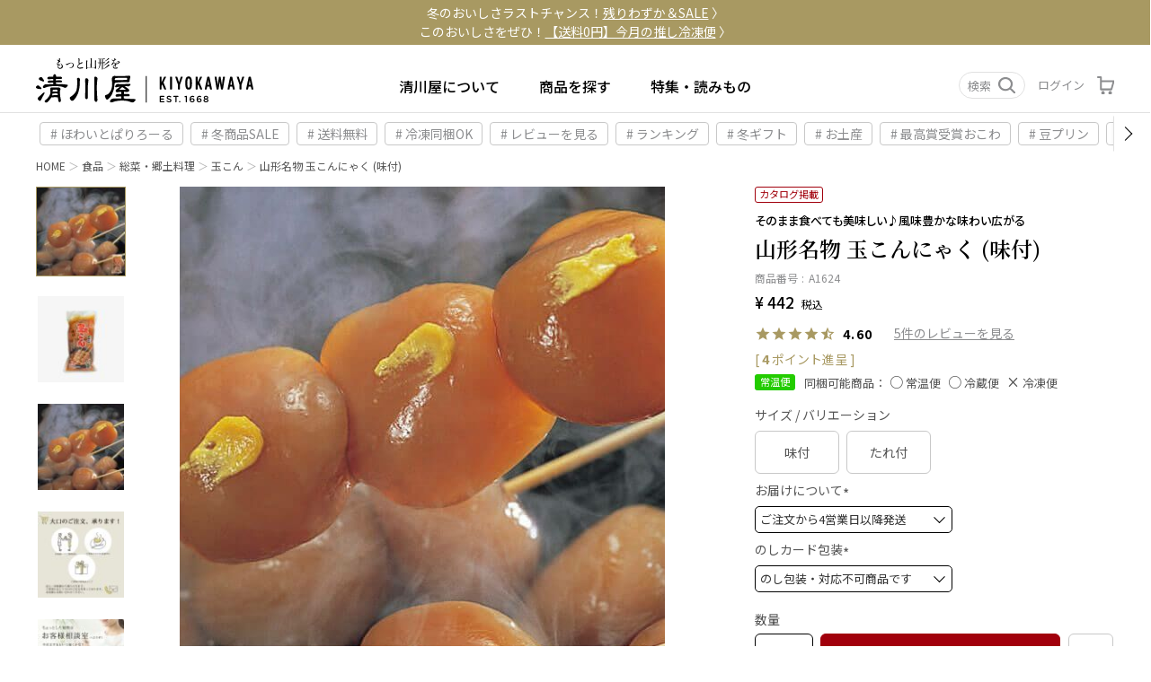

--- FILE ---
content_type: text/html;charset=UTF-8
request_url: https://www.kiyokawaya.com/c/gr13/gr86/gr170/IA221
body_size: 38661
content:
<!DOCTYPE html>
<html lang="ja"><head>
  <meta charset="UTF-8">
  
  <title>山形名物 玉こんにゃく (味付)  山形が発祥の地・玉こん｜清川屋</title>
  <meta name="viewport" content="width=device-width">


    <meta name="description" content="山形名物 玉こんにゃく (味付) 玉こん 清川屋">
    <meta name="keywords" content="山形名物 玉こんにゃく (味付),玉こん,清川屋">
  
  <link rel="stylesheet" href="https://yamagata.itembox.design/system/fs_style.css?t=20251118042547">
  <link rel="stylesheet" href="https://yamagata.itembox.design/generate/theme1/fs_theme.css?t=20251118042547">
  <link rel="stylesheet" href="https://yamagata.itembox.design/generate/theme1/fs_original.css?t=20251118042547">
  
  <link rel="canonical" href="https://www.kiyokawaya.com/c/gr13/gr86/gr170/IA221">
  
  
  
  
  <script>
    window._FS=window._FS||{};_FS.val={"tiktok":{"enabled":false,"pixelCode":null},"recaptcha":{"enabled":false,"siteKey":null},"clientInfo":{"memberId":"guest","fullName":"ゲスト","lastName":"","firstName":"ゲスト","nickName":"ゲスト","stageId":"","stageName":"","subscribedToNewsletter":"false","loggedIn":"false","totalPoints":"","activePoints":"","pendingPoints":"","purchasePointExpiration":"","specialPointExpiration":"","specialPoints":"","pointRate":"","companyName":"","membershipCardNo":"","wishlist":"","prefecture":""},"enhancedEC":{"ga4Dimensions":{"userScope":{"stage":"{@ member.stage_order @}","login":"{@ member.logged_in @}"}},"amazonCheckoutName":"Amazon Pay","measurementId":"G-6C399T4F1J","dimensions":{"dimension1":{"key":"log","value":"{@ member.logged_in @}"},"dimension2":{"key":"mem","value":"{@ member.stage_order @}"}}},"shopKey":"yamagata","device":"PC","productType":"1","cart":{"stayOnPage":false}};
  </script>
  
  <script src="/shop/js/webstore-nr.js?t=20251118042547"></script>
  <script src="/shop/js/webstore-vg.js?t=20251118042547"></script>
  
    <script src="//r2.future-shop.jp/fs.yamagata/pc/recommend.js"></script>
  
  
  
  
    <meta property="og:title" content="山形名物 玉こんにゃく (味付)  山形が発祥の地・玉こん｜清川屋">
    <meta property="og:type" content="og:product">
    <meta property="og:url" content="https://www.kiyokawaya.com/c/gr13/gr86/gr170/IA221">
    <meta property="og:image" content="https://yamagata.itembox.design/product/003/000000000388/000000000388-01-l.jpg?t&#x3D;20260121171230">
    <meta property="og:site_name" content="清川屋">
    <meta property="og:description" content="山形名物 玉こんにゃく (味付) 玉こん 清川屋">
    <meta property="product:price:amount" content="442">
    <meta property="product:price:currency" content="JPY">
    <meta property="product:product_link" content="https://www.kiyokawaya.com/c/gr13/gr86/gr170/IA221">
  
  
  
  
  
    <script type="text/javascript" >
      document.addEventListener('DOMContentLoaded', function() {
        _FS.CMATag('{"fs_member_id":"{@ member.id @}","fs_page_kind":"product","fs_product_url":"IA221"}')
      })
    </script>
  
  
  <link rel="stylesheet" href="https://cdn.jsdelivr.net/npm/swiper@8/swiper-bundle.min.css" />
<script type="text/javascript" src="https://yamagata.itembox.design/item/pt/js/ptSwiper.js?t=20260108170405"></script>
<!-- fontawesome-->
<link rel="stylesheet" href="https://use.fontawesome.com/releases/v5.15.3/css/all.css"
integrity="sha384-SZXxX4whJ79/gErwcOYf+zWLeJdY/qpuqC4cAa9rOGUstPomtqpuNWT9wdPEn2fk" crossorigin="anonymous">

<!-- original css , js-->
<script src="https://yamagata.itembox.design/item/pt/js/ptMain.js?t=20260108170405"></script>
<link rel="stylesheet" href="https://yamagata.itembox.design/item/pt/css/pt-font-style.css?t=20260108170405">
<link rel="stylesheet" href="https://yamagata.itembox.design/item/pt/css/pt-style.css?t=20260108170405">
<link rel="stylesheet" href="https://yamagata.itembox.design/item/pt/css/pt-animation.css?t=20260108170405">



<script type="text/javascript">
    window.AnyGift = {
      productCode: '/c/gr13/gr86/gr170/IA221',
      storeId: 'kiyokawaya',
    };
</script>
<script defer src="https://d1ioo46r7yo3cy.cloudfront.net/store.js"></script>
<style>
  .slick-slide :is(.pt-c-productCarouselMainImage__videoPlayer,iframe) {
	  pointer-events: none;
  }
  @media screen and (min-width: 900px){
    .fs-c-productCarouselMainImage #fs_productCarouselMainImage.fs-c-slick.slick-slider {
      width: 100% !important;
    }
  }
  #fs_productCarouselMainImage{
    container-type: inline-size;
    container-name: fspcm;
  }
  .pt-c-productCarouselMainImage__videoPlayer,
  .fs-c-productCarouselMainImage__image > img {
  	width: min(100cqi,800px);
  	height: min(100%,800px);
  	aspect-ratio: 1 / 1;
  	object-fit: cover;
    background-color: #000;
  }
  @supports not (width: 100cqi) {
    .pt-c-productCarouselMainImage__videoPlayer,
    .fs-c-productCarouselMainImage__image > img {
    	width: min(100vw,800px);
    }
  }
</style>
<script>
window.addEventListener('load', function() {
  const catchList = [];
  let list = (catchList.length !== 0) ? catchList[0]: [];
  if(list.length === 0 || list.length > 5) return;
  const target = document.querySelector('#fs_productCarouselMainImage');
  const target1 = target.querySelectorAll('.fs-c-productCarouselMainImage__image');

  if (target1.length === 0) return;
  list.forEach(el => {
    if (!target1[el.order]) return;

    if(el.type == 'youtube'){
      const playerDiv = document.createElement('div');
      playerDiv.id = el.playerId;
      playerDiv.className = 'pt-c-productCarouselMainImage__videoPlayer';
      target1[el.order].after(playerDiv);
      target1[el.order].style.display = 'none';
    } else if (el.type === 'vimeo') {
      // iframe生成（直接埋め込む）
      const iframe = document.createElement('iframe');
      iframe.src = `https://player.vimeo.com/video/${el.videoId}?autoplay=1&loop=1&muted=1&background=1`;
      iframe.className = 'pt-c-productCarouselMainImage__videoPlayer';
      iframe.setAttribute('frameborder', '0');
      iframe.setAttribute('allow', 'autoplay; fullscreen');
      iframe.setAttribute('allowfullscreen', '');
      target1[el.order].after(iframe);
      target1[el.order].style.display = 'none';
    } else if (el.type === 'mp4') {
      // videoタグ生成
      const video = document.createElement('video');
      video.className = 'pt-c-productCarouselMainImage__videoPlayer';
      video.setAttribute('webkit-playsinline', '');
      video.setAttribute('playsinline', '');
      video.setAttribute('muted', '');
      video.setAttribute('autoplay', '');
      video.setAttribute('loop', '');
      video.width = '640';
      video.height = '360';
      video.id = el.playerId;
      const source = document.createElement('source');
      source.src = el.videoId;
      source.type = 'video/mp4';
      video.appendChild(source);
      const fallbackText = document.createElement('p');
      fallbackText.textContent = '動画を再生できる環境ではありません。';
      video.appendChild(fallbackText);
      target1[el.order].after(video);
      target1[el.order].style.display = 'none';
    }
  });
  function loadYouTubeIframeAPI() {
    // すでにYTオブジェクトが存在し、Playerもあるなら何もしない
    if (window.YT && typeof window.YT.Player === 'function') {
      return Promise.resolve(); // すでにロード済み
    }

    // APIのロード状態をPromiseで管理
    return new Promise((resolve) => {
      // すでに読み込み中の場合は、フックして待つ
      const prev = window.onYouTubeIframeAPIReady;
      window.onYouTubeIframeAPIReady = function () {
        if (typeof prev === 'function') prev();
        resolve();
      };

      // APIスクリプトがまだ読み込まれていなければ追加
      if (!document.querySelector('script[src="https://www.youtube.com/iframe_api"]')) {
        const tag = document.createElement('script');
        tag.src = 'https://www.youtube.com/iframe_api';
        document.head.appendChild(tag);
      }
    });
  }

  // YouTube APIの読み込み
  const hasYouTube = list.some(el => el.type === 'youtube');
  if (hasYouTube) {
    loadYouTubeIframeAPI().then(() => {
      function isMobile() {
        return /iPhone|iPad|iPod|Android/i.test(navigator.userAgent);
      }
        
       list.forEach(el => {
         if (el.type === 'youtube') {
           new YT.Player(el.playerId, {
             videoId: el.videoId,
             playerVars: {
               autoplay: 1,
               loop: 1,
               mute: 1,
               controls: 0,
               modestbranding: 1,
               playlist: el.videoId,
             },
             events: {
               onReady: (event) => {
                 const ytPlayer = event.target;
                 if (!isMobile()) {
                  ytPlayer.playVideo();
                 } else {
                   const playOnUserInteraction = () => {
                     ytPlayer.playVideo();
                     document.body.removeEventListener('touchstart', playOnUserInteraction);
                     document.body.removeEventListener('click', playOnUserInteraction);
                   };
                   document.body.addEventListener('touchstart', playOnUserInteraction, { once: true });
                   document.body.addEventListener('click', playOnUserInteraction, { once: true });
                 }

               }
             },

           });
         }
       });
    });
    
  }
  const hasMp4 = list.some(el => el.type === 'mp4');
  if (hasMp4) {
    const videos = document.querySelectorAll('video[id^="pt-player-"]');
    videos.forEach(el => {
      el.muted = true;
      el.play();
    });
  }
});
</script>
<script async src="https://www.googletagmanager.com/gtag/js?id=G-6C399T4F1J"></script>

<script><!--
_FS.setTrackingTag('%3C%21--+LINE+Tag+Base+Code+--%3E%0A%3C%21--+Do+Not+Modify+--%3E%0A%3Cscript%3E%0A%28function%28g%2Cd%2Co%29%7B%0A++g._ltq%3Dg._ltq%7C%7C%5B%5D%3Bg._lt%3Dg._lt%7C%7Cfunction%28%29%7Bg._ltq.push%28arguments%29%7D%3B%0A++var+h%3Dlocation.protocol%3D%3D%3D%27https%3A%27%3F%27https%3A%2F%2Fd.line-scdn.net%27%3A%27http%3A%2F%2Fd.line-cdn.net%27%3B%0A++var+s%3Dd.createElement%28%27script%27%29%3Bs.async%3D1%3B%0A++s.src%3Do%7C%7Ch%2B%27%2Fn%2Fline_tag%2Fpublic%2Frelease%2Fv1%2Flt.js%27%3B%0A++var+t%3Dd.getElementsByTagName%28%27script%27%29%5B0%5D%3Bt.parentNode.insertBefore%28s%2Ct%29%3B%0A++++%7D%29%28window%2C+document%29%3B%0A_lt%28%27init%27%2C+%7B%0A++customerType%3A+%27account%27%2C%0A++tagId%3A+%27ab2471c9-fce7-475c-9433-c037f4a78f67%27%0A%7D%29%3B%0A_lt%28%27send%27%2C+%27pv%27%2C+%5B%27ab2471c9-fce7-475c-9433-c037f4a78f67%27%5D%29%3B%0A%3C%2Fscript%3E%0A%3Cnoscript%3E%0A++%3Cimg+height%3D%221%22+width%3D%221%22+style%3D%22display%3Anone%22%0A+++++++src%3D%22https%3A%2F%2Ftr.line.me%2Ftag.gif%3Fc_t%3Dlap%26t_id%3Dab2471c9-fce7-475c-9433-c037f4a78f67%26e%3Dpv%26noscript%3D1%22+%2F%3E%0A%3C%2Fnoscript%3E%0A%3C%21--+End+LINE+Tag+Base+Code+--%3E%0A%0A%3C%21--+LINE+Tag+Base+Code+--%3E%0A%3C%21--+Do+Not+Modify+--%3E%0A%3Cscript%3E%0A%28function%28g%2Cd%2Co%29%7B%0A++g._ltq%3Dg._ltq%7C%7C%5B%5D%3Bg._lt%3Dg._lt%7C%7Cfunction%28%29%7Bg._ltq.push%28arguments%29%7D%3B%0A++var+h%3Dlocation.protocol%3D%3D%3D%27https%3A%27%3F%27https%3A%2F%2Fd.line-scdn.net%27%3A%27http%3A%2F%2Fd.line-cdn.net%27%3B%0A++var+s%3Dd.createElement%28%27script%27%29%3Bs.async%3D1%3B%0A++s.src%3Do%7C%7Ch%2B%27%2Fn%2Fline_tag%2Fpublic%2Frelease%2Fv1%2Flt.js%27%3B%0A++var+t%3Dd.getElementsByTagName%28%27script%27%29%5B0%5D%3Bt.parentNode.insertBefore%28s%2Ct%29%3B%0A++++%7D%29%28window%2C+document%29%3B%0A_lt%28%27init%27%2C+%7B%0A++customerType%3A+%27account%27%2C%0A++tagId%3A+%27ab2471c9-fce7-475c-9433-c037f4a78f67%27%0A%7D%29%3B%0A_lt%28%27send%27%2C+%27pv%27%2C+%5B%27ab2471c9-fce7-475c-9433-c037f4a78f67%27%5D%29%3B%0A%3C%2Fscript%3E%0A%3Cnoscript%3E%0A++%3Cimg+height%3D%221%22+width%3D%221%22+style%3D%22display%3Anone%22%0A+++++++src%3D%22https%3A%2F%2Ftr.line.me%2Ftag.gif%3Fc_t%3Dlap%26t_id%3Dab2471c9-fce7-475c-9433-c037f4a78f67%26e%3Dpv%26noscript%3D1%22+%2F%3E%0A%3C%2Fnoscript%3E%0A%3C%21--+End+LINE+Tag+Base+Code+--%3E%0A%0A%3C%21--+Meta+Pixel+Code+--%3E%0A%3Cscript%3E%0A%21function%28f%2Cb%2Ce%2Cv%2Cn%2Ct%2Cs%29%0A%7Bif%28f.fbq%29return%3Bn%3Df.fbq%3Dfunction%28%29%7Bn.callMethod%3F%0An.callMethod.apply%28n%2Carguments%29%3An.queue.push%28arguments%29%7D%3B%0Aif%28%21f._fbq%29f._fbq%3Dn%3Bn.push%3Dn%3Bn.loaded%3D%210%3Bn.version%3D%272.0%27%3B%0An.queue%3D%5B%5D%3Bt%3Db.createElement%28e%29%3Bt.async%3D%210%3B%0At.src%3Dv%3Bs%3Db.getElementsByTagName%28e%29%5B0%5D%3B%0As.parentNode.insertBefore%28t%2Cs%29%7D%28window%2C+document%2C%27script%27%2C%0A%27https%3A%2F%2Fconnect.facebook.net%2Fen_US%2Ffbevents.js%27%29%3B%0Afbq%28%27init%27%2C+%27481448720169683%27%29%3B%0Afbq%28%27track%27%2C+%27PageView%27%29%3B%0A%3C%2Fscript%3E%0A%3Cnoscript%3E%3Cimg+height%3D%221%22+width%3D%221%22+style%3D%22display%3Anone%22%0Asrc%3D%22https%3A%2F%2Fwww.facebook.com%2Ftr%3Fid%3D481448720169683%26ev%3DPageView%26noscript%3D1%22%0A%2F%3E%3C%2Fnoscript%3E%0A%3C%21--+End+Meta+Pixel+Code+--%3E%0A%3C%21--+Begin+Mieruca+Embed+Code+--%3E%0A%3Cscript+type%3D%22text%2Fjavascript%22+id%3D%22mierucajs%22%3E%0Awindow.__fid+%3D+window.__fid+%7C%7C+%5B%5D%3B__fid.push%28%5B653653797%5D%29%3B%0A%28function%28%29+%7B%0Afunction+mieruca%28%29%7Bif%28typeof+window.__fjsld+%21%3D+%22undefined%22%29+return%3B+window.__fjsld+%3D+1%3B+var+fjs+%3D+document.createElement%28%27script%27%29%3B+fjs.type+%3D+%27text%2Fjavascript%27%3B+fjs.async+%3D+true%3B+fjs.id+%3D+%22fjssync%22%3B+var+timestamp+%3D+new+Date%3Bfjs.src+%3D+%28%27https%3A%27+%3D%3D+document.location.protocol+%3F+%27https%27+%3A+%27http%27%29+%2B+%27%3A%2F%2Fhm.mieru-ca.com%2Fservice%2Fjs%2Fmieruca-hm.js%3Fv%3D%27%2B+timestamp.getTime%28%29%3B+var+x+%3D+document.getElementsByTagName%28%27script%27%29%5B0%5D%3B+x.parentNode.insertBefore%28fjs%2C+x%29%3B+%7D%3B%0AsetTimeout%28mieruca%2C+500%29%3B+document.readyState+%21%3D+%22complete%22+%3F+%28window.attachEvent+%3F+window.attachEvent%28%22onload%22%2C+mieruca%29+%3A+window.addEventListener%28%22load%22%2C+mieruca%2C+false%29%29+%3A+mieruca%28%29%3B%0A%7D%29%28%29%3B%0A%3C%2Fscript%3E%0A%3C%21--+End+Mieruca+Embed+Code+--%3E');
--></script>
</head>
<body class="fs-body-product fs-body-product-IA221" id="fs_ProductDetails">
<script><!--
_FS.setTrackingTag('%3Cscript%3E%0A%28function%28w%2Cd%2Cs%2Cc%2Ci%29%7Bw%5Bc%5D%3Dw%5Bc%5D%7C%7C%7B%7D%3Bw%5Bc%5D.trackingId%3Di%3B%0Avar+f%3Dd.getElementsByTagName%28s%29%5B0%5D%2Cj%3Dd.createElement%28s%29%3Bj.async%3Dtrue%3B%0Aj.src%3D%27%2F%2Fcdn.contx.net%2Fcollect.js%27%3Bf.parentNode.insertBefore%28j%2Cf%29%3B%0A%7D%29%28window%2Cdocument%2C%27script%27%2C%27contx%27%2C%27CTX-x-Zo2sh0DP%27%29%3B%0A%3C%2Fscript%3E%0A');
--></script>
<div class="fs-l-page">
<link rel="stylesheet" href="https://yamagata.itembox.design/item/pt/css/pt-items-style.css?t=20260108170405">

<style>
.fs-c-productActionButton.fs-c-buttonContainer{
display:none;
}
</style>
<header>
<!-- ↓ off-canvas cover (body始まり付近におく)start ↓ -->
<div id="ym-cover_off-canvas" class="ym-cover_off-canvas">
</div>
<div id="ym-cover_off-canvas__sp" class="ym-cover_off-canvas__sp">
</div>
<!-- ↑ off-canvas cover end ↑ -->
<div id="glnav-block"></div>
<div id="glv-area__swi-3" data-switch-active="closed" class="ym-offcanvas searchForm__gl-sp">
	<div class="ym-offcanvas__inn">
		<div class="fs-p-searchForm">
			<div class="__closed-btn __closed-btn-sp"></div>
			<form action="/p/search" method="get">
				<span class="ym-sForm_group">
					<input class="ym-sForm_input" type="text" name="keyword" maxlength="1000" placeholder="商品名orキーワード検索">
					<button class="ym-sForm_button fs-search_button" type="submit"><img class="ym-icons" src="https://yamagata.itembox.design/item/pt/img/parts/search.svg" alt="検索"></button>
				</span>
			</form>
			<ul class="ym-search-tab"> <!-- ↓ GLヘッダータグ start ↓ -->
<li class="__inner-tag"><a href="/p/search?tag=新商品">新着</a></li>
<li class="__inner-tag"><a href="https://www.kiyokawaya.com/c/egift">eギフト</a></li>
<li class="__inner-tag"><a href="https://www.kiyokawaya.com/c/gr973">袋</a></li>
<li class="__inner-tag"><a href="/p/search?tag=送料無料">送料無料</a></li>
<li class="__inner-tag"><a href="/p/search?tag=翌平日最短出荷">翌平日最短出荷</a></li>
<li class="__inner-tag"><a href="/p/search?tag=メディアで紹介">メディア掲載</a></li>
<li class="__inner-tag"><a href="https://www.kiyokawaya.com/c/gr17">カタログ商品一覧</a></li>
<li class="__inner-tag"><a href="https://www.kiyokawaya.com/c/gr20">お土産</a></li>
<li class="__inner-tag"><a href="/p/search?tag=常温同梱OK">常温同梱OK</a></li>
<li class="__inner-tag"><a href="/p/search?tag=冷蔵同梱OK">冷蔵同梱OK</a></li>
<li class="__inner-tag"><a href="/p/search?tag=冷凍同梱OK">冷凍同梱OK</a></li>
<!-- ↑ GLヘッダータグ end ↑ --> </ul>
		</div>
	</div>
</div>
<div class="ym-glnav" id="top-glnav" data-current-open="closed" data-current-layer="0">
	<div class="ym-glnav__blank"></div>
	<div id="glnav-notice"> <!--0=デフォルト。1=赤。2=緑。-->

<p class="__inn notice-clr--0">

<span class="bk-min-md">
<a href="https://www.kiyokawaya.com/p/search?tag=%E6%AE%8B%E3%82%8A%E3%82%8F%E3%81%9A%E3%81%8B">冬のおいしさラストチャンス！<u>残りわずか＆SALE</u> 〉</a>
<!--<a href="https://www.kiyokawaya.com/c/gr20">山形のお土産は<u>こちら</u>から 〉</a>-->
<a href="https://www.kiyokawaya.com/event/49489/">このおいしさをぜひ！<u>【送料0円】今月の推し冷凍便</u> 〉</a>
<!--<a href="https://www.kiyokawaya.com/news/49806/">［メンテナンスのお知らせ］<u>11月18日（火）AM1:00～7:00</u> 〉</a>-->
<!--<span class="bk-min-md"><a href="https://www.kiyokawaya.com/c/egift">お中元・夏ギフトにも！簡単便利な <u>eギフト</u> 受付中 〉</a></p></span></p>--> </div>
	<nav id="glnav-inner" class="ym-nav" role="navigation" aria-label="main navigation">
		<div class="ym-nav-pri">
			<div class="glnav__logo">
				<a href="/">
					<img class="ym-site-logo" src="https://yamagata.itembox.design/item/pt/img/parts/kiyokawaya_logo_header.svg" alt="清川屋ロゴ">
				</a>
			</div>
			<div class="org-sec">
				<ul class="glnav__entry">
					<li class="__list"><a href="https://www.kiyokawaya.com/f/about">清川屋について</a></li>
					<li id="glv-area__swi-1" data-switch-active="closed" class="__list gl-pcmenu"><span class="gl-pcmenu__span">商品を探す</span>
						<div id="ym-offcanvas__tar" class="ym-offcanvas">
							<div class="ym-offcanvas__inn">
								<div class="__closed-btn"></div>
								<div class="fs-p-searchForm">
									<form action="/p/search" method="get">
										<span class="ym-sForm_group">
											<input class="ym-sForm_input" type="text" name="keyword" maxlength="1000" placeholder="商品名orキーワード検索">
											<button class="ym-sForm_button fs-search_button" type="submit"><img class="ym-icons" src="https://yamagata.itembox.design/item/pt/img/parts/search.svg" alt="検索"></button>
										</span>
									</form>
									<ul class="ym-search-tab"> <!-- ↓ GLヘッダータグ start ↓ -->
<li class="__inner-tag"><a href="/p/search?tag=新商品">新着</a></li>
<li class="__inner-tag"><a href="https://www.kiyokawaya.com/c/egift">eギフト</a></li>
<li class="__inner-tag"><a href="https://www.kiyokawaya.com/c/gr973">袋</a></li>
<li class="__inner-tag"><a href="/p/search?tag=送料無料">送料無料</a></li>
<li class="__inner-tag"><a href="/p/search?tag=翌平日最短出荷">翌平日最短出荷</a></li>
<li class="__inner-tag"><a href="/p/search?tag=メディアで紹介">メディア掲載</a></li>
<li class="__inner-tag"><a href="https://www.kiyokawaya.com/c/gr17">カタログ商品一覧</a></li>
<li class="__inner-tag"><a href="https://www.kiyokawaya.com/c/gr20">お土産</a></li>
<li class="__inner-tag"><a href="/p/search?tag=常温同梱OK">常温同梱OK</a></li>
<li class="__inner-tag"><a href="/p/search?tag=冷蔵同梱OK">冷蔵同梱OK</a></li>
<li class="__inner-tag"><a href="/p/search?tag=冷凍同梱OK">冷凍同梱OK</a></li>
<!-- ↑ GLヘッダータグ end ↑ --> </ul>
								</div>
								<div class="ym-offcanvas__inn-bottom">
									<div class="__b__inn-left">
										<ul class="oc-find-area">
											<li class="__ttl __first-line">カテゴリー</li>
											<li class="enter-menu ent-swi_1 active">果物・野菜</li>
											<li class="enter-menu ent-swi_2">お菓子</li>
											<li class="enter-menu ent-swi_3">食品</li>
											<li class="enter-menu ent-swi_4">お肉</li>
											<li class="enter-menu ent-swi_5">海産物</li>
											<li class="enter-menu ent-swi_6">お酒</li>
											<li class="enter-menu ent-swi_7">工芸生活品</li>
										</ul>
										<ul class="oc-feature">
											<li class="__ttl __second-line">特徴から探す</li>

											<li class="enter-menu ent-swi_8">清川屋オリジナル</li>
											<li class="enter-menu ent-swi_9">清川屋コラボ</li>
											<li class="enter-menu ent-swi_11">定期便から探す</li>
											<li class="enter-menu ent-swi_10">ブランドから探す</li>
										</ul>
										<div class="oc-login fs-clientInfo">
											<ul class="__login login-wrap-div is-login is-loggedIn--{@ member.logged_in @}">
												<li class="">
													<a href="/p/login"> ログイン </a>
												</li>
												<li><a href="/p/register">会員登録</a></li>
											</ul>
											<div class="menber-info is-logout is-loggedIn--{@ member.logged_in @}">
												<div class="fs-p-welcomeMsg">{@ member.last_name @} {@ member.first_name @} 様</div>
												<div class="">
													<span class="fs-p-memberInfo__points"><b class="__bl">{@ member.active_points @}</b> point</span>
												</div>
											</div>
											<ul class="__icon">
												<li>
													<a href="/my/top">
														<i>
															<img class="ym-icons" src="https://yamagata.itembox.design/item/pt/img/parts/mypage.svg" alt="カート">
														</i>
														<span>マイページ</span>
													</a>
												</li>
												<li>
													<a href="/my/wishlist">
														<i>
															<img class="ym-icons" src="https://yamagata.itembox.design/item/pt/img/parts/favorite_small.svg" alt="カート">
														</i>
														<span>お気に入り</span>
													</a>
												</li>
												<li>
													<a href="/my/orders">
														<i>
															<img class="ym-icons" src="https://yamagata.itembox.design/item/pt/img/parts/history.svg" alt="カート">
														</i>
														<span>注文履歴</span>
													</a>
												</li>
												<li>
													<a class="cartItemNumberWrap" href="/p/cart">
														<i>
															<span class="__i-inn">
																<img class="ym-icons" src="https://yamagata.itembox.design/item/pt/img/parts/cart.svg" alt="カート">
																<span class="mypageItemNumberWrap">
																	<span class="fs-p-cartItemNumber fs-client-cart-count fs-clientInfo"></span>
																</span>
															</span>
														</i>
														<span>カート</span>
													</a>
												</li>
											</ul>
										</div>
									</div>
									<div class="__b__inn-right">
										<h3 class="__b__inn-right__ttl-sp">カテゴリー</h3>
										<ul class="enter-menu_inn ent-swi_1 show">
											<div id="ent-swi_1" class="__sub-cate__wrap-sp hf-acc-wrap">
												<li class="__sub-cate__ttl-sp"><a href="https://www.kiyokawaya.com/c/gr7">野菜・果物</a><span class="hf-acc-tit"><span class="arrow-down"></span></span></li>
												<div class="__sub-cate__wrap-inn hf-acc-items">
													<div class="hf-acc-items__inn"> <!--各アイテムの　<li>を<li class="none-item">
に変更すると、文字が薄いグレーに変更になります。使用するかどうかは未定　-->
	

<li class="__sub-cate __short">
    <span class="__sub-cate__ttl">春</span>
    <ul class="__inn-thr">
        <li class="__inn-thr-ttl"><a href="https://www.kiyokawaya.com/c/gr7/gr1">さくらんぼ</a></li>
        <li><a href="https://www.kiyokawaya.com/c/gr7/gr1/gr1317">温室そだちさくらんぼ</a></li>
        <li><a href="https://www.kiyokawaya.com/c/gr7/gr1/gr393">母の日さくらんぼ</a></li>
        <li><a href="https://www.kiyokawaya.com/c/gr7/gr1/gr1304">父の日さくらんぼ</a></li>
        <li><a href="https://www.kiyokawaya.com/c/gr7/gr1/gr346">佐藤錦</a></li>
        <li><a href="https://www.kiyokawaya.com/c/gr7/gr1/gr191">紅秀峰</a></li>
        <li><a href="https://www.kiyokawaya.com/c/gr7/gr1/gr441/EA512">月山錦</a></li>
        <li><a href="https://www.kiyokawaya.com/c/gr7/gr1/gr1319">やまがた紅王</a></li>
        <li><a href="https://www.kiyokawaya.com/c/gr7/gr1/gr1265">紅てまり</a></li>
    </ul>
    <ul class="__inn-thr">
        <li class="__inn-thr-ttl"><a href="https://www.kiyokawaya.com/c/gr7/gr221">アスパラガス</a></li>
    </ul>
    <ul class="__inn-thr">
        <li class="__inn-thr-ttl"><a href="https://www.kiyokawaya.com/c/gr7/gr185">山菜</a></li>
    </ul>
    <ul class="__inn-thr">
        <li class="__inn-thr-ttl"><a href="https://www.kiyokawaya.com/c/gr7/gr461">いちご</a></li>
    </ul>

</li>
<li class="__sub-cate __wide">
    <span class="__sub-cate__ttl">夏</span>
    <div class="__col2">
        <div class="__col2__inn">
    <ul class="__inn-thr">
        <li class="__inn-thr-ttl"><a href="https://www.kiyokawaya.com/c/gr7/gr2">だだちゃ豆</a></li>
        <li><a href="https://www.kiyokawaya.com/c/gr7/gr2/gr354">小真木</a></li>
        <li><a href="https://www.kiyokawaya.com/c/gr7/gr2/gr159">白山村産</a></li>
        <li><a href="https://www.kiyokawaya.com/c/gr7/gr2/gr420">寺田村産</a></li>
        <li><a href="https://www.kiyokawaya.com/c/gr7/gr2/gr212">鶴岡産</a></li>
        <li><a href="https://www.kiyokawaya.com/c/gr7/gr2/gr426">尾浦</a></li><li><a href="https://www.kiyokawaya.com/c/gr7/gr2/gr454">だだちゃ豆定期便</a></li>
        <li><a href="https://www.kiyokawaya.com/c/gr7/gr2/gr365">冷凍豆</a></li>
        
    </ul>
	
	<ul class="__inn-thr">
        <li class="__inn-thr-ttl"><a href="https://www.kiyokawaya.com/c/gr7/gr226">秘伝豆</a></li>
    </ul>

    <ul class="__inn-thr">
        <li class="__inn-thr-ttl"><a href="https://www.kiyokawaya.com/c/gr7/gr341">メロン</a></li>
        <li><a href="https://www.kiyokawaya.com/c/gr7/gr341/gr1208">青肉</a></li>
        <li><a href="https://www.kiyokawaya.com/c/gr7/gr341/gr1209">赤肉</a></li>
        <li><a href="https://www.kiyokawaya.com/c/gr7/gr341/gr945">赤肉青肉セット</a></li>
    </ul>
        </div>
        <div class="__col2__inn">
    <ul class="__inn-thr">
        <li class="__inn-thr-ttl"><a href="https://www.kiyokawaya.com/c/gr7/gr372">桃・すもも</a></li>
    </ul>
    
    <ul class="__inn-thr">
        <li class="__inn-thr-ttl"><a href="https://www.kiyokawaya.com/c/gr7/gr315">トマト</a></li>
    </ul>

    <ul class="__inn-thr">
        <li class="__inn-thr-ttl"><a href="https://www.kiyokawaya.com/c/gr7/gr319">ブルーベリー</a></li>
    </ul>
    <ul class="__inn-thr">
        <li class="__inn-thr-ttl"><a href="https://www.kiyokawaya.com/c/gr7/gr229">スイカ</a></li>
    </ul>
        </div>
    </div>
</li>

<li class="__sub-cate __short">
    <span class="__sub-cate__ttl">秋</span>
            <ul class="__inn-thr">
                <li class="__inn-thr-ttl"><a href="https://www.kiyokawaya.com/c/gr7/gr195/gr3">ラフランス</a></li>
            </ul>
            <ul class="__inn-thr">
                <li class="__inn-thr-ttl"><a href="https://www.kiyokawaya.com/c/gr7/gr195/gr1211">洋梨</a></li>
            </ul>
    <ul class="__inn-thr">
        <li class="__inn-thr-ttl"><a href="https://www.kiyokawaya.com/c/gr7/gr1287">梨</a></li>
        <li><a href="https://www.kiyokawaya.com/c/gr7/gr1287/gr105">刈屋梨</a></li>
        <li><a href="https://www.kiyokawaya.com/c/gr7/gr1287/gr1288">荒屋梨</a></li>
    </ul>
    <ul class="__inn-thr">
        <li class="__inn-thr-ttl"><a href="https://www.kiyokawaya.com/c/gr7/gr367">ぶどう</a></li>
        <li><a href="https://www.kiyokawaya.com/c/gr7/gr367/gr1286">シャインマスカット</a></li>
    </ul>
            <ul class="__inn-thr">
                <li class="__inn-thr-ttl"><a href="https://www.kiyokawaya.com/c/gr7/gr471">柿</a></li>
            </ul>
            <ul class="__inn-thr">
                <li class="__inn-thr-ttl"><a href="https://www.kiyokawaya.com/c/gr7/gr405">りんご</a></li>
            </ul>    
            <ul class="__inn-thr">
                <li class="__inn-thr-ttl"><a href="https://www.kiyokawaya.com/c/gr7/gr144">芋</a></li>
            </ul>
</li>
<li class="__sub-cate __short">
    <span class="__sub-cate__ttl">冬</span>
            <ul class="__inn-thr">
                <li class="__inn-thr-ttl"><a href="https://www.kiyokawaya.com/c/gr7/gr195/gr3">ラフランス</a></li>
            </ul>
            <ul class="__inn-thr">
                <li class="__inn-thr-ttl"><a href="https://www.kiyokawaya.com/c/gr7/gr195">洋梨</a></li>
            </ul>
            <ul class="__inn-thr">
                <li class="__inn-thr-ttl"><a href="https://www.kiyokawaya.com/c/gr7/gr367">ぶどう</a></li>
            </ul>
            <ul class="__inn-thr">
                <li class="__inn-thr-ttl"><a href="https://www.kiyokawaya.com/c/gr7/gr471">柿</a></li>
            </ul>
            <ul class="__inn-thr">
                <li class="__inn-thr-ttl"><a href="https://www.kiyokawaya.com/c/gr7/gr405">りんご</a></li>
            </ul>
            <ul class="__inn-thr">
                <li class="__inn-thr-ttl"><a href="https://www.kiyokawaya.com/c/gr7/gr144">芋</a></li>

            </ul>

</li> </div>
												</div>
											</div>
										</ul>
										<ul class="enter-menu_inn ent-swi_2">
											<div id="ent-swi_2" class="__sub-cate__wrap-sp hf-acc-wrap">
												<li class="__sub-cate__ttl-sp"><a href="https://www.kiyokawaya.com/c/gr5">お菓子</a><span class="hf-acc-tit"><span class="arrow-down"></span></span></li>
												<div class="__sub-cate__wrap-inn hf-acc-items">
													<div class="hf-acc-items__inn"> <!-- 5列未満の場合も列の<div class="__col6__inn">の箇所は消さないこと。 -->

<li class="__sub-cate">
    <span class="__sub-cate__none-ttl"></span>
    <div class="__col6">


        <!-- ↓ 列1/5 start ↓ -->
        <div class="__col6__inn">

   <ul class="__inn-thr">
                <li class="__inn-thr-ttl"><a href="https://www.kiyokawaya.com/c/gr5">お菓子すべて</a></li>
            </ul>
            <ul class="__inn-thr">
                <li class="__inn-thr-ttl"><a href="https://www.kiyokawaya.com/c/gr5/gr100/">山形名菓</a></li>
            </ul>
            <ul class="__inn-thr">
                <li class="__inn-thr-ttl"><a href="https://www.kiyokawaya.com/c/gr5/gr232/">ケーキ</a></li>
            </ul>
            <ul class="__inn-thr">
                <li class="__inn-thr-ttl"><a href="https://www.kiyokawaya.com/c/gr5/gr1251/">チョコレート</a></li>
            </ul>
            <ul class="__inn-thr">
                <li class="__inn-thr-ttl"><a href="https://www.kiyokawaya.com/c/gr5/gr324/">焼き菓子｜洋</a></li>
            </ul>
            <ul class="__inn-thr">
                <li class="__inn-thr-ttl"><a href="https://www.kiyokawaya.com/c/gr5/gr210/">焼き菓子｜和</a></li>
            </ul>
            <ul class="__inn-thr">
                <li class="__inn-thr-ttl"><a href="https://www.kiyokawaya.com/c/gr5/gr410/">まんじゅう</a></li>
            </ul>
<ul class="__inn-thr">
                <li class="__inn-thr-ttl"><a href="https://www.kiyokawaya.com/c/gr5/gr225/">もち菓子</a></li>
            </ul>
        </div>
        <!-- ↑ 列1/5 end ↑ -->

        <!-- ↓ 列2/5 start ↓ -->
        <div class="__col6__inn">
<ul class="__inn-thr">
                <li class="__inn-thr-ttl"><a href="https://www.kiyokawaya.com/c/gr5/gr1331">お煎餅</a></li>
            </ul>
              
            <ul class="__inn-thr">
                <li class="__inn-thr-ttl"><a href="https://www.kiyokawaya.com/c/gr5/gr231/">豆菓子</a></li>
            </ul>
            <ul class="__inn-thr">
                <li class="__inn-thr-ttl"><a href="https://www.kiyokawaya.com/c/gr5/gr431/">干菓子</a></li>
            </ul>


            <ul class="__inn-thr">
                <li class="__inn-thr-ttl"><a href="https://www.kiyokawaya.com/c/gr5/gr371/">甘露煮</a></li>
            </ul>
            <ul class="__inn-thr">
                <li class="__inn-thr-ttl"><a href="https://www.kiyokawaya.com/c/gr5/gr234/">飴</a></li>
            </ul>
            <ul class="__inn-thr">
                <li class="__inn-thr-ttl"><a href="https://www.kiyokawaya.com/c/gr5/gr104/">笹巻き</a></li>
            </ul>
            <ul class="__inn-thr">
                <li class="__inn-thr-ttl"><a href="https://www.kiyokawaya.com/c/gr5/gr62/">干し柿</a></li>
            </ul>
            <ul class="__inn-thr">
                <li class="__inn-thr-ttl"><a href="https://www.kiyokawaya.com/c/gr5/gr34/">涼菓</a></li>
            </ul>
                 
        </div>
        <!-- ↑ 列2/5 end ↑ -->

        <!-- ↓ 列3/5 start ↓ -->
        <div class="__col6__inn">
    <ul class="__inn-thr">
                <li class="__inn-thr-ttl"><a href="https://www.kiyokawaya.com/c/gr5/gr167/">セット</a></li>
            </ul>
<ul class="__inn-thr">
                <li class="__inn-thr-ttl"><a href="https://www.kiyokawaya.com/c/gr5/gr1332">バラ菓子</a></li>
            </ul>

        </div>
        <!-- ↑ 列3/5 end ↑ -->

        <!-- ↓ 列4/5 start ↓ -->
        <div class="__col6__inn">
        </div>
        <!-- ↑ 列4/5 end ↑ -->

        <!-- ↓ 列5/5 start ↓ -->
        <div class="__col6__inn">
        </div>
        <!-- ↑ 列5/5 end ↑ -->
        
    </div>

</li> </div>
												</div>
											</div>
										</ul>
										<ul class="enter-menu_inn ent-swi_3">
											<div id="ent-swi_3" class="__sub-cate__wrap-sp hf-acc-wrap">
												<li class="__sub-cate__ttl-sp"><a href="https://www.kiyokawaya.com/c/gr13">食品</a><span class="hf-acc-tit"><span class="arrow-down"></span></span></li>
												<div class="__sub-cate__wrap-inn hf-acc-items">
													<div class="hf-acc-items__inn"> <!-- 5列未満の場合も列の<div class="__col6__inn">の箇所は消さないこと。 -->

<li class="__sub-cate">
    <span class="__sub-cate__none-ttl"></span>
    <div class="__col6">

        <!-- ↓ 列1/5 start ↓ -->
        <div class="__col6__inn">

   <ul class="__inn-thr">
                <li class="__inn-thr-ttl"><a href="https://www.kiyokawaya.com/c/gr13">食品すべて</a></li>
            </ul>

            <ul class="__inn-thr">
                <li class="__inn-thr-ttl"><a href="https://www.kiyokawaya.com/c/gr13/gr1227">パン・ピザ</a></li>
                <li><a href="https://www.kiyokawaya.com/c/gr13/gr1227/gr911">パン</a></li>
                <li><a href="https://www.kiyokawaya.com/c/gr13/gr1227/gr1009">ピザ</a></li>
            </ul>
            <ul class="__inn-thr">
                <li class="__inn-thr-ttl"><a href="https://www.kiyokawaya.com/c/gr13/gr90">米・ごはん</a></li>
                <li><a href="https://www.kiyokawaya.com/c/gr13/gr90/gr997">つや姫</a></li>
                <li><a href="https://www.kiyokawaya.com/c/gr13/gr90/gr712">雪若丸</a></li>
                <li><a href="https://www.kiyokawaya.com/c/gr13/gr90/gr716">はえぬき</a></li>
                <li><a href="https://www.kiyokawaya.com/c/gr13/gr90/gr1290">ひとめぼれ</a></li>
                <li><a href="https://www.kiyokawaya.com/c/gr13/gr90/gr715">コシヒカリ</a></li>
                <li><a href="https://www.kiyokawaya.com/c/gr13/gr90/gr1207">ミルキークイーン</a></li>
                <li><a href="https://www.kiyokawaya.com/c/gr13/gr90/gr1092">パックご飯</a></li>
                <li><a href="https://www.kiyokawaya.com/c/gr13/gr90/gr76">炊き込みご飯</a></li>
                <li><a href="https://www.kiyokawaya.com/c/gr13/gr90/gr1310">お米の定期便</a></li>
            </ul>
            <ul class="__inn-thr">
                <li class="__inn-thr-ttl"><a href="https://www.kiyokawaya.com/c/gr13/gr145">もち</a></li>
            </ul>
        </div>


        <!-- ↓ 列2/5 start ↓ -->
        <div class="__col6__inn">
            <ul class="__inn-thr">
                <li class="__inn-thr-ttl"><a href="https://www.kiyokawaya.com/c/gr13/gr352">麺</a></li>
                <li><a href="https://www.kiyokawaya.com/c/gr13/gr352/gr345">そば</a></li>
                <li><a href="https://www.kiyokawaya.com/c/gr13/gr352/gr206">うどん・麦切</a></li>
                <li><a href="https://www.kiyokawaya.com/c/gr13/gr352/gr447">ラーメン</a></li>
                <li><a href="https://www.kiyokawaya.com/c/gr13/gr352/gr57">パスタ</a></li>
            </ul>
           <ul class="__inn-thr">
                <li class="__inn-thr-ttl"><a href="https://www.kiyokawaya.com/c/gr13/gr86">惣菜・郷土料理</a></li>
                <li><a href="https://www.kiyokawaya.com/c/gr13/gr86/gr1231">野菜のおかず</a></li>
                <li><a href="https://www.kiyokawaya.com/c/gr13/gr86/gr1232">お肉のおかず</a></li>
                <li><a href="https://www.kiyokawaya.com/c/gr13/gr86/gr1233">お魚のおかず</a></li>
                <li><a href="https://www.kiyokawaya.com/c/gr13/gr86/gr283">汁もの・スープ</a></li>
                <li><a href="https://www.kiyokawaya.com/c/gr13/gr86/gr440">芋煮</a></li>
                <li><a href="https://www.kiyokawaya.com/c/gr13/gr86/gr12">漬物</a></li>
                <li><a href="https://www.kiyokawaya.com/c/gr13/gr86/gr170">玉こん</a></li>
                <li><a href="https://www.kiyokawaya.com/c/gr13/gr86/gr1230">どんどん焼</a></li>
                <li><a href="https://www.kiyokawaya.com/c/gr13/gr86/gr1289">荘内麩</a></li>
            </ul>
        </div>


        <!-- ↓ 列3/5 start ↓ -->
        <div class="__col6__inn">
           <ul class="__inn-thr">
                <li class="__inn-thr-ttl"><a href="https://www.kiyokawaya.com/c/gr13/gr14">調味料</a></li>
            </ul>
           <ul class="__inn-thr">
                <li class="__inn-thr-ttl"><a href="https://www.kiyokawaya.com/c/gr13/gr1005">卵</a></li>
            </ul>
           <ul class="__inn-thr">
                <li class="__inn-thr-ttl"><a href="https://www.kiyokawaya.com/c/gr13/gr1228">冷凍野菜</a></li>
            </ul>
           <ul class="__inn-thr">
                <li class="__inn-thr-ttl"><a href="https://www.kiyokawaya.com/c/gr13/gr295">ジャム・はちみつ</a></li>
            </ul>
           <ul class="__inn-thr">
                <li class="__inn-thr-ttl"><a href="https://www.kiyokawaya.com/c/gr13/gr407">おせち</a></li>
            </ul>
           <ul class="__inn-thr">
                <li class="__inn-thr-ttl"><a href="https://www.kiyokawaya.com/c/gr13/gr457">ジュース</a></li>
            </ul>
           <ul class="__inn-thr">
                <li class="__inn-thr-ttl"><a href="https://www.kiyokawaya.com/c/gr13/gr944">コーヒー</a></li>
            </ul>
           <ul class="__inn-thr">
                <li class="__inn-thr-ttl"><a href="https://www.kiyokawaya.com/c/gr13/gr248">お茶</a></li>
            </ul>
           <ul class="__inn-thr">
                <li class="__inn-thr-ttl"><a href="https://www.kiyokawaya.com/c/gr13/gr916">水</a></li>
            </ul>
        </div>
        <!-- ↓ 列4/5 start ↓ -->
        <div class="__col6__inn">
        </div>

        <!-- ↓ 列5/5 start ↓ -->
        <div class="__col6__inn">
        </div>

        </div>
</li> </div>
												</div>
											</div>
										</ul>
										<ul class="enter-menu_inn ent-swi_4">
											<div id="ent-swi_4" class="__sub-cate__wrap-sp hf-acc-wrap">
												<li class="__sub-cate__ttl-sp"><a href="https://www.kiyokawaya.com/c/gr10">お肉</a><span class="hf-acc-tit"><span class="arrow-down"></span></span></li>
												<div class="__sub-cate__wrap-inn hf-acc-items">
													<div class="hf-acc-items__inn"> <!-- 5列未満の場合も列の<div class="__col6__inn">の箇所は消さないこと。 -->

<li class="__sub-cate">
    <span class="__sub-cate__none-ttl"></span>
    <div class="__col6">
        
        <!-- ↓ 列1/5 start ↓ -->
        <div class="__col6__inn">
            
            <!-- ↓ 項目(<ul class="__inn-thr">のタグで囲まれている箇所で一つのグループ) ↓ -->

   <ul class="__inn-thr">
                <li class="__inn-thr-ttl"><a href="https://www.kiyokawaya.com/c/gr10">お肉すべて</a></li>
            </ul>

           <ul class="__inn-thr">
                <li class="__inn-thr-ttl"><a href="https://www.kiyokawaya.com/c/gr10/gr133">牛肉</a></li>
                <li><a href="https://www.kiyokawaya.com/c/gr10/gr133/gr106">米沢牛</a></li>
                <li><a href="https://www.kiyokawaya.com/c/gr10/gr133/gr311">山形牛</a></li>
                <li><a href="https://www.kiyokawaya.com/c/gr10/gr133/gr1306">蔵王牛</a></li>
                <li><a href="https://www.kiyokawaya.com/c/gr10/gr133/gr455">黒毛和牛</a></li>
                <li><a href="https://www.kiyokawaya.com/c/gr10/gr133/gr779">牛たん</a></li>
            </ul>

            <ul class="__inn-thr">
                <li class="__inn-thr-ttl"><a href="https://www.kiyokawaya.com/c/gr10/gr419">豚肉</a></li>
                <li><a href="https://www.kiyokawaya.com/c/gr10/gr419/gr146">三元豚</a></li>
                <li><a href="https://www.kiyokawaya.com/c/gr10/gr419/gr408">金華豚</a></li>
                <li><a href="https://www.kiyokawaya.com/c/gr10/gr419/gr111">米の娘ぶた</a></li>
                <li><a href="https://www.kiyokawaya.com/c/gr10/gr419/gr1222">その他豚肉</a></li>
           </ul>            
            <ul class="__inn-thr">
                <li class="__inn-thr-ttl"><a href="https://www.kiyokawaya.com/c/gr10/gr361">鶏肉</a></li>
            </ul>
        </div>
        <!-- ↑ 列1/5 end ↑ -->

        <!-- ↓ 列2/5 start ↓ -->
        <div class="__col6__inn">
            <ul class="__inn-thr">
                <li class="__inn-thr-ttl"><a href="https://www.kiyokawaya.com/c/gr10/gr329">ハム・ソーセージ</a></li>
            </ul>
        </div>
        <!-- ↑ 列2/5 end ↑ -->

        <!-- ↓ 列3/5 start ↓ -->
        <div class="__col6__inn">
        </div>
        <!-- ↑ 列3/5 end ↑ -->

        <!-- ↓ 列4/5 start ↓ -->
        <div class="__col6__inn">          
        </div>
        <!-- ↑ 列4/5 end ↑ -->

        <!-- ↓ 列5/5 start ↓ -->
        <div class="__col6__inn">            
        </div>
        <!-- ↑ 列5/5 end ↑ -->

    </div>

</li> </div>
												</div>
											</div>
										</ul>
										<ul class="enter-menu_inn ent-swi_5">
											<div id="ent-swi_5" class="__sub-cate__wrap-sp hf-acc-wrap">
												<li class="__sub-cate__ttl-sp"><a href="https://www.kiyokawaya.com/c/gr11">海産物</a><span class="hf-acc-tit"><span class="arrow-down"></span></span></li>
												<div class="__sub-cate__wrap-inn hf-acc-items">
													<div class="hf-acc-items__inn"> <!-- 5列未満の場合も列の<div class="__col6__inn">の箇所は消さないこと。 -->

<li class="__sub-cate">
    <span class="__sub-cate__none-ttl"></span>
    <div class="__col6">
        
        <!-- ↓ 列1/5 start ↓ -->
        <div class="__col6__inn">
            
            <!-- ↓ 項目(<ul class="__inn-thr">のタグで囲まれている箇所で一つのグループ) ↓ -->
            <ul class="__inn-thr">
                <li class="__inn-thr-ttl"><a href="https://www.kiyokawaya.com/c/gr11">海産物すべて</a></li>
<!--                <li><a href="/">商品名(第二階層)</a></li> -->
<!--                <li><a href="/">商品名(第二階層)</a></li> -->
            </ul>


           
        </div>
        <!-- ↑ 列1/5 end ↑ -->

        <!-- ↓ 列2/5 start ↓ -->
        <div class="__col6__inn">
            
        </div>

        <!-- ↑ 列3/5 end ↑ -->

        <!-- ↓ 列3/5 start ↓ -->
        <div class="__col6__inn">
            
        </div>
        <!-- ↑ 列3/5 end ↑ -->

        <!-- ↓ 列4/5 start ↓ -->
        <div class="__col6__inn">
            
        </div>
        <!-- ↑ 列4/5 end ↑ -->

        <!-- ↓ 列5/5 start ↓ -->
        <div class="__col6__inn">
            
        </div>
        <!-- ↑ 列5/5 end ↑ -->

    </div>

</li> </div>
												</div>
											</div>
										</ul>
										<ul class="enter-menu_inn ent-swi_6">
											<div id="ent-swi_6" class="__sub-cate__wrap-sp hf-acc-wrap">
												<li class="__sub-cate__ttl-sp"><a href="https://www.kiyokawaya.com/c/gr15">お酒</a><span class="hf-acc-tit"><span class="arrow-down"></span></span></li>
												<div class="__sub-cate__wrap-inn hf-acc-items">
													<div class="hf-acc-items__inn"> <!-- 蔵元一覧はこちらを参照した　https://www.takusan.net/sake/nihonshu/kuramoto/yamagata.html -->
<!-- 5列未満の場合も列の<div class="__col6__inn">の箇所は消さないこと。 -->

<li class="__sub-cate">
    <span class="__sub-cate__none-ttl"></span>
    <div class="__col6">
        


        <!-- ↓ 列1/5 start ↓ -->
        <div class="__col6__inn">

   <ul class="__inn-thr">
                <li class="__inn-thr-ttl"><a href="https://www.kiyokawaya.com/c/gr15">お酒すべて</a></li>
            </ul>

            <ul class="__inn-thr">
                <li class="__inn-thr-ttl"><a href="https://www.kiyokawaya.com/c/gr15/gr422">日本酒</a></li>
                <li><a href="https://www.kiyokawaya.com/c/gr15/gr422/gr192">鯉川酒造</a></li>
                <li><a href="https://www.kiyokawaya.com/c/gr15/gr422/gr473">竹の露</a></li>
                <li><a href="https://www.kiyokawaya.com/c/gr15/gr422/gr1091">出羽桜酒造</a></li>
                <li><a href="https://www.kiyokawaya.com/c/gr15/gr422/gr861">羽根田酒造</a></li>
                <li><a href="https://www.kiyokawaya.com/c/gr15/gr422/gr397">冨士酒造</a></li>
                <li><a href="https://www.kiyokawaya.com/c/gr15/gr422/gr364">酒田酒造</a></li>
                <li><a href="https://www.kiyokawaya.com/c/gr15/gr422/gr433">東北銘醸</a></li>
                <li><a href="https://www.kiyokawaya.com/c/gr15/gr422/gr114">加藤嘉八郎酒造</a></li>
                <!--<li><a href="https://www.kiyokawaya.com/c/gr15/gr422/gr1187">小嶋総本店</a></li>-->
                <li><a href="https://www.kiyokawaya.com/c/gr15/gr422/gr818">千代寿虎屋</a></li>
                <li><a href="https://www.kiyokawaya.com/c/gr15/gr422/gr228">亀の井酒造</a></li>
                <li><a href="https://www.kiyokawaya.com/c/gr15/gr422/gr196">渡曾本店</a></li>
                <li><a href="https://www.kiyokawaya.com/c/gr15/gr422/gr1089">鈴木酒造店長井蔵</a></li>
                <!--<li><a href="https://www.kiyokawaya.com/c/gr15/gr422/gr1103">月山酒造</a></li>-->
                <!--<li><a href="https://www.kiyokawaya.com/c/gr15/gr422/gr1143">浜田株式会社</a></li>-->
                <!--<li><a href="https://www.kiyokawaya.com/c/gr15/gr422/gr1234">後藤酒造店</a></li>-->
                <!--<li><a href="https://www.kiyokawaya.com/c/gr15/gr422/gr1235">東の麓酒造</a></li>-->
                <li><a href="https://www.kiyokawaya.com/c/gr15/gr422/gr1326">長沼合名会社</a></li>
                <li><a href="https://www.kiyokawaya.com/c/gr15/gr422/gr1327">楯の川酒造</a></li>
            </ul>

        </div>
        <!-- ↑ 列1/5 end ↑ -->

        <!-- ↓ 列2/5 start ↓ -->
        <div class="__col6__inn">

            <ul class="__inn-thr">
                <li class="__inn-thr-ttl"><a href="https://www.kiyokawaya.com/c/gr15/gr503">ワイン</a></li>
                <li><a href="https://www.kiyokawaya.com/c/gr15/gr503/gr504">タケダワイナリー</a></li>
                <li><a href="https://www.kiyokawaya.com/c/gr15/gr503/gr851">トラヤワイナリー</a></li>
                <!--<li><a href="https://www.kiyokawaya.com/c/gr15/gr503/gr1114">グレープリパブリック</a></li>-->
                <li><a href="https://www.kiyokawaya.com/c/gr15/gr503/gr506">月山ワイン</a></li>
                <!--<li><a href="https://www.kiyokawaya.com/c/gr15/gr503/gr507">高畠ワイナリー</a></li>-->
                <!--<li><a href="https://www.kiyokawaya.com/c/gr15/gr503/gr1225">天童ワイン</a></li>-->
                <!--<li><a href="https://www.kiyokawaya.com/c/gr15/gr503/gr1226">ウッディファーム</a></li>-->
            </ul>

            <ul class="__inn-thr">
                <li class="__inn-thr-ttl"><a href="https://www.kiyokawaya.com/c/gr15/gr358">甘酒</a></li>
            </ul>

            <ul class="__inn-thr">
                <li class="__inn-thr-ttl"><a href="https://www.kiyokawaya.com/c/gr15/gr1113">ビール</a></li>
            </ul>

            <ul class="__inn-thr">
                <li class="__inn-thr-ttl"><a href="https://www.kiyokawaya.com/c/gr15/gr820">焼酎・果実酒</a></li>
            </ul>

        </div>
        <!-- ↑ 列2/5 end ↑ -->

        <!-- ↓ 列3/5 start ↓ -->
        <div class="__col6__inn">

            
        </div>
        <!-- ↑ 列3/5 end ↑ -->

        <!-- ↓ 列4/5 start ↓ -->
        <div class="__col6__inn">

            
        </div>
        <!-- ↑ 列4/5 end ↑ -->

        <!-- ↓ 列5/5 start ↓ -->
        <div class="__col6__inn">


            
        </div>
        <!-- ↑ 列5/5 end ↑ -->

    </div>

</li> </div>
												</div>
											</div>
										</ul>
										<ul class="enter-menu_inn ent-swi_7">
											<div id="ent-swi_7" class="__sub-cate__wrap-sp hf-acc-wrap">
												<li class="__sub-cate__ttl-sp"><a href="https://www.kiyokawaya.com/c/gr16">工芸生活品</a><span class="hf-acc-tit"><span class="arrow-down"></span></span></li>
												<div class="__sub-cate__wrap-inn hf-acc-items">
													<div class="hf-acc-items__inn"> <!-- 5列未満の場合も列の<div class="__col6__inn">の箇所は消さないこと。 -->

<li class="__sub-cate">
    <span class="__sub-cate__none-ttl"></span>
    <div class="__col6">
        
        <!-- ↓ 列1/5 start ↓ -->
        <div class="__col6__inn">
            
            <!-- ↓ 項目(<ul class="__inn-thr">のタグで囲まれている箇所で一つのグループ) ↓ -->

   <ul class="__inn-thr">
                <li class="__inn-thr-ttl"><a href="https://www.kiyokawaya.com/c/gr16">工芸生活品すべて</a></li>
            </ul>

            <ul class="__inn-thr">
                <li class="__inn-thr-ttl"><a href="https://www.kiyokawaya.com/c/gr16/gr467">石けん</a></li>
            </ul>

            <ul class="__inn-thr">
                <!--<li class="__inn-thr-ttl"><a href="https://www.kiyokawaya.com/c/gr16/gr1214">スキンケア</a></li>-->
            </ul>
            <!-- ↓ 項目(<ul class="__inn-thr">のタグで囲まれている箇所で一つのグループ) ↓ -->
            <ul class="__inn-thr">
                <li class="__inn-thr-ttl"><a href="https://www.kiyokawaya.com/c/gr16/gr1215">布製品</a></li>
            </ul>

            <ul class="__inn-thr">
                <!--<li class="__inn-thr-ttl"><a href="https://www.kiyokawaya.com/c/gr16/gr1216">木製品</a></li>-->
            </ul>            
            <!-- ↓ 項目(<ul class="__inn-thr">のタグで囲まれている箇所で一つのグループ) ↓ -->
            <ul class="__inn-thr">
                <!--<li class="__inn-thr-ttl"><a href="https://www.kiyokawaya.com/c/gr16/gr1217">鋳物</a></li>-->
            </ul>

            <ul class="__inn-thr">
                <!--<li class="__inn-thr-ttl"><a href="https://www.kiyokawaya.com/c/gr16/gr1218">焼き物</a></li>-->
            </ul>
            <!-- ↓ 項目(<ul class="__inn-thr">のタグで囲まれている箇所で一つのグループ) ↓ -->
            <ul class="__inn-thr">
                <li class="__inn-thr-ttl"><a href="https://www.kiyokawaya.com/c/gr16/gr1219">手仕事</a></li>
            </ul>
            <ul class="__inn-thr">
                <li class="__inn-thr-ttl"><a href="https://www.kiyokawaya.com/c/gr16/gr1324">文具</a></li>
            </ul>
            <ul class="__inn-thr">
                <li class="__inn-thr-ttl"><a href="https://www.kiyokawaya.com/c/gr16/gr166">花</a></li>
            </ul>
            <ul class="__inn-thr">
                <li class="__inn-thr-ttl"><a href="https://www.kiyokawaya.com/p/search?keyword=%E9%9B%91%E8%B2%A8">雑貨</a></li>
            </ul>
        </div>
        <!-- ↑ 列1/5 end ↑ -->

        <!-- ↓ 列2/5 start ↓ -->
        <div class="__col6__inn">

            <!-- ↓ 項目(<ul class="__inn-thr">のタグで囲まれている箇所で一つのグループ) ↓ -->
            <ul class="__inn-thr">
                <li class="__inn-thr-ttl"><a href="https://www.kiyokawaya.com/c/gr16/gr1220">書籍</a></li>
            </ul>

            <ul class="__inn-thr">
                <li class="__inn-thr-ttl"><a href="https://www.kiyokawaya.com/c/gr16/gr1221">絵はがき</a></li>
            </ul>



        </div>
        <!-- ↑ 列2/5 end ↑ -->

        <!-- ↓ 列3/5 start ↓ -->
        <div class="__col6__inn">



        </div>
        <!-- ↑ 列3/5 end ↑ -->

        <!-- ↓ 列4/5 start ↓ -->
        <div class="__col6__inn">


            
        </div>
        <!-- ↑ 列4/5 end ↑ -->

        <!-- ↓ 列5/5 start ↓ -->
        <div class="__col6__inn">


            
        </div>
        <!-- ↑ 列5/5 end ↑ -->

    </div>

</li> </div>
												</div>
											</div>
										</ul>
										<h3 class="__b__inn-right__ttl-sp">特徴から探す</h3>
										<ul class="enter-menu_inn ent-swi_8">
											<div id="ent-swi_8" class="__sub-cate__wrap-sp hf-acc-wrap">
												<li class="__sub-cate__ttl-sp"><a href="https://www.kiyokawaya.com/c/gr4">清川屋オリジナル</a><span class="hf-acc-tit"><span class="arrow-down"></span></span></li>
												<div class="__sub-cate__wrap-inn hf-acc-items">
													<div class="hf-acc-items__inn"> <li class="__sub-cate __short __sub-cate--sec">
    <span class="__sub-cate__ttl"><a href="https://www.kiyokawaya.com/c/gr4/gr745">洋菓子</a></span>

            <ul class="__inn-thr">
                <li><a href="https://www.kiyokawaya.com/c/gr4/gr745/gr595">ほわいとぱりろーる</a></li>
                <li><a href="https://www.kiyokawaya.com/c/gr4/gr745/gr1059">ミ・キュイカカオ</a></li>
                <li><a href="https://www.kiyokawaya.com/c/gr4/gr745/gr314">だだっ子プリン</a></li>
                <li><a href="https://www.kiyokawaya.com/c/gr4/gr745/gr1127">バター＆バターサンド</a></li>
                <li><a href="https://www.kiyokawaya.com/c/gr4/gr745/gr596">山形のゆきどけ</a></li>
                <li><a href="https://www.kiyokawaya.com/c/gr4/gr745/gr759">さくらんぼマドレーヌ</a></li>
                <li><a href="https://www.kiyokawaya.com/c/gr4/gr745/gr556">出羽の月</a></li>
                <li><a href="https://www.kiyokawaya.com/c/gr4/gr745/gr758">やまがたクーヘン</a></li>
                <li><a href="https://www.kiyokawaya.com/c/gr4/gr745/gr978">GASSAN パイ</a></li>
                <li><a href="https://www.kiyokawaya.com/c/gr4/gr745/gr760">koharu四季</a></li>
                <li><a href="https://www.kiyokawaya.com/c/chayakanemon">茶屋勘右衛門</a></li>
            </ul>
</li>

<li class="__sub-cate __short __sub-cate--sec">
    <span class="__sub-cate__ttl"><a href="https://www.kiyokawaya.com/c/gr4/gr744">和菓子</a></span>
            
            <!-- ↓ 項目(<ul class="__inn-thr">のタグで囲まれている箇所で一つのグループ) ↓ -->
            <ul class="__inn-thr">
                <li><a href="https://www.kiyokawaya.com/c/gr4/gr744/gr83">元祖白山だだちゃまんじゅう</a></li>
                <li><a href="https://www.kiyokawaya.com/c/gr4/gr744/gr272">だだっ子</a></li>
                <li><a href="https://www.kiyokawaya.com/c/gr4/gr744/gr85">だだっパイ</a></li>
                <li><a href="https://www.kiyokawaya.com/c/gr4/gr744/gr752">だだっ子豆</a></li>
                <li><a href="https://www.kiyokawaya.com/c/gr4/gr744/gr756">庄内焼</a></li>
            </ul>
</li>            


<li class="__sub-cate __wide __sub-cate--sec">
    <span class="__sub-cate__ttl"><a href="https://www.kiyokawaya.com/c/gr4/gr746">食品</a></span>
    <div class="__col2">
        <div class="__col2__inn">

            <ul class="__inn-thr">
                <li><a href="https://www.kiyokawaya.com/c/gr4/gr746/gr764">冷凍特選だだちゃ豆</a></li>
                <li><a href="https://www.kiyokawaya.com/c/gr4/gr746/gr588">ががちゃおこわ</a></li>
                <li><a href="https://www.kiyokawaya.com/c/gr4/gr746/gr771">伝説の庄内米</a></li>
                <li><a href="https://www.kiyokawaya.com/c/gr4/gr746/gr769">庄内しそ巻</a></li>
                <li><a href="https://www.kiyokawaya.com/c/gr4/gr746/gr766">清川屋ハンバーグ</a></li>
                <li><a href="https://www.kiyokawaya.com/c/gr13/gr86/gr12/KA875">民田茄子一夜漬</a></li>
                <li><a href="https://www.kiyokawaya.com/c/gr11/TA414">海のり</a></li>
                <li><a href="https://www.kiyokawaya.com/c/gr11/TA415">焼海のり</a></li>
                <li><a href="https://www.kiyokawaya.com/c/gr10/gr133/gr106/PA411">米沢牛サーロイン</a></li>
                <li><a href="https://www.kiyokawaya.com/c/gr10/gr133/gr106/PA409">米沢牛焼肉用</a></li>
                <li><a href="https://www.kiyokawaya.com/c/gr10/gr133/gr106/PA410">米沢牛すき焼き用</a></li>
                <li><a href="https://www.kiyokawaya.com/c/gr4/gr746/gr774">山形フルーツジャム</a></li>
                <li><a href="https://www.kiyokawaya.com/c/gr13/gr295/M149">山形はちみつ</a></li>
                <li><a href="https://www.kiyokawaya.com/c/gr4/gr746/gr1333">YAMAGATAドレッシング</a></li>
            </ul>
        </div>
        <div class="__col2__inn">
            <ul class="__inn-thr">
                <li><a href="https://www.kiyokawaya.com/c/gr13/gr14/EA735">日本海ミネラル塩</a></li>
                <li><a href="https://www.kiyokawaya.com/c/gr13/gr14/H725">とび魚のつゆ</a></li>
                <li><a href="https://www.kiyokawaya.com/c/gr4/gr746/gr772">亀の尾</a></li>
                <li><a href="https://www.kiyokawaya.com/c/gr15/gr422/gr397/KY120">純米吟醸　出羽</a></li>
            </ul>
        </div>
        </div>
</li>
 </div>
												</div>
											</div>
										</ul>
										<ul class="enter-menu_inn ent-swi_9">
											<div id="ent-swi_9" class="__sub-cate__wrap-sp hf-acc-wrap">
												<li class="__sub-cate__ttl-sp"><a href="/" style="pointer-events: none;">清川屋コラボ</a><span class="hf-acc-tit"><span class="arrow-down"></span></span></li>
												<div class="__sub-cate__wrap-inn hf-acc-items">
													<div class="hf-acc-items__inn"> <!-- 5列未満の場合も列の<div class="__col6__inn">の箇所は消さないこと。 -->

<li class="__sub-cate">
    <span class="__sub-cate__none-ttl"></span>
    <div class="__col6">
        
        <!-- ↓ 列1/5 start ↓ -->
        <div class="__col6__inn">
            
            <!-- ↓ 項目(<ul class="__inn-thr">のタグで囲まれている箇所で一つのグループ) ↓ -->
            <ul class="__inn-thr">
                <li class="__inn-thr-ttl"><a href="https://www.kiyokawaya.com/p/search?tag=%E3%82%B3%E3%83%A9%E3%83%9C%E5%95%86%E5%93%81">コラボ商品すべて</a></li>
                </ul>

            <ul class="__inn-thr">
                <li class="__inn-thr-ttl"><a href="/p/search?tag=アルケコラボ">アル・ケッチァーノ</a></li>
                <li><a href="https://www.kiyokawaya.com/c/gr13/gr407/gr1023/S0725">イタリアンおせち 一段重</a></li>
                <li><a href="https://www.kiyokawaya.com/c/gr13/gr407/gr1023/TA456">イタリアンおせち 二段重</a></li>
                <!--<li><a href="https://www.kiyokawaya.com/c/gr13/gr407/gr1023/TA455">イタリアンおせち 三段重</a></li>-->
                <li><a href="https://www.kiyokawaya.com/c/gr1292/X422">ズコット清川屋スペシャル</a></li>
            </ul>

            <ul class="__inn-thr">
                <li class="__inn-thr-ttl"><a href="/p/search?tag=玉貴コラボ">玉貴</a></li>
                <li><a href="https://www.kiyokawaya.com/c/gr13/gr407/gr353/FA167">山菜料亭のおせち 二段</a></li>
                <li><a href="https://www.kiyokawaya.com/c/gr13/gr407/gr353/FA168">山菜料亭のおせち 三段</a></li>
            </ul>

            <!--<ul class="__inn-thr">
                <li class="__inn-thr-ttl"><a href="/p/search?tag=福原コラボ">福原鮮魚店</a></li>
                <li><a href="https://www.kiyokawaya.com/c/gr13/gr407/gr1291/TA457">老舗海鮮問屋のおせち</a></li>
            </ul>-->

             <ul class="__inn-thr">
                <li class="__inn-thr-ttl"><a href="/p/search?tag=西洋葡萄コラボ">西洋葡萄</a></li>
                <li><a href="https://www.kiyokawaya.com/c/gr13/gr407/S0596">フレンチおせち</a></li>
            </ul>          
        </div>
        <!-- ↑ 列1/5 end ↑ -->

        <!-- ↓ 列2/5 start ↓ -->
        <div class="__col6__inn">

            <ul class="__inn-thr">
                <li class="__inn-thr-ttl"><a href="/p/search?tag=鯉川コラボ">鯉川酒造</a></li>
                <li><a href="https://www.kiyokawaya.com/c/gr4/gr746/gr772">亀の尾</a></li>
                <li><a href="https://www.kiyokawaya.com/c/gr16/gr467/Z324">手ごね石鹸・亀の尾</a></li>
            </ul>
            <ul class="__inn-thr">
                <li class="__inn-thr-ttl"><a href="/p/search?tag=福家コラボ">福家そばや</a></li>
                <li><a href="https://www.kiyokawaya.com/c/gr10/gr419/gr146/H766">三元豚ワンタンスープ(三元豚)</a></li>
                <li><a href="https://www.kiyokawaya.com/c/gr10/gr419/gr146/CA341">三元豚ワンタンスープ(海老)</a></li>
                <li><a href="https://www.kiyokawaya.com/c/gr13/gr352/gr447/FA147">つるとろワンタンメン</a></li>
            </ul>
        </div>
        <!-- ↑ 列2/5 end ↑ -->

        <!-- ↓ 列3/5 start ↓ -->
        <div class="__col6__inn">



        </div>
        <!-- ↑ 列3/5 end ↑ -->

        <!-- ↓ 列4/5 start ↓ -->
        <div class="__col6__inn">


            
        </div>
        <!-- ↑ 列4/5 end ↑ -->

        <!-- ↓ 列5/5 start ↓ -->
        <div class="__col6__inn">


            
        </div>
        <!-- ↑ 列5/5 end ↑ -->

    </div>

</li> </div>
												</div>
											</div>
										</ul>
										<ul class="enter-menu_inn ent-swi_11">
											<div id="ent-swi_11" class="__sub-cate__wrap-sp hf-acc-wrap">
												<li class="__sub-cate__ttl-sp"><a href="/" style="pointer-events: none;">定期便から探す</a><span class="hf-acc-tit"><span class="arrow-down"></span></span></li>
												<div class="__sub-cate__wrap-inn hf-acc-items">
													<div class="hf-acc-items__inn"> <li class="__sub-cate __short __sub-cate--sec">
  <span class="__sub-cate__ttl"><a href="https://www.kiyokawaya.com/c/gr1274/gr1282">お菓子定期便</a></span>

  <ul class="__inn-thr">
    <li><a href="https://www.kiyokawaya.com/c/gr1274/gr1282/A3001">人気のお菓子</a></li>
  </ul>
</li>

<li class="__sub-cate __short __sub-cate--sec">
  <span class="__sub-cate__ttl"><a href="https://www.kiyokawaya.com/c/gr1274/gr1283">食品定期便</a></span>

  <!-- ↓ 項目(<ul class="__inn-thr">のタグで囲まれている箇所で一つのグループ) ↓ -->
  <ul class="__inn-thr">
    <li><a href="https://www.kiyokawaya.com/c/gr1274/gr1283/A3002">ご飯のおとも</a></li>
    <li><a href="https://www.kiyokawaya.com/c/gr1274/gr1283/KA549">冷凍パン 許してちょんまげ</a></li>
    <li><a href="https://www.kiyokawaya.com/c/gr1238/A3030">焼きたてパン 許してちょんまげ</a></li>
    <li><a href="https://www.kiyokawaya.com/c/gr13/gr90/gr1310/A3005">無洗米 つや姫 2kg</a></li>
    <li><a href="https://www.kiyokawaya.com/c/gr13/gr90/gr1310/A3006">無洗米 つや姫 5kg</a></li>
    <li><a href="https://www.kiyokawaya.com/c/gr13/gr90/gr1310/A3007">つや姫 2kg</a></li>
    <li><a href="https://www.kiyokawaya.com/c/gr13/gr90/gr1310/A3008">つや姫 5kg</a></li>
    <li><a href="https://www.kiyokawaya.com/c/gr13/gr90/gr1310/A3009">玄米 つや姫 5kg</a></li>
    <li><a href="https://www.kiyokawaya.com/c/gr13/gr90/gr1310/A3013">雪若丸 2kg</a></li>
    <li><a href="https://www.kiyokawaya.com/c/gr13/gr90/gr1310/A3014">雪若丸 5kg</a></li>
    <li><a href="https://www.kiyokawaya.com/c/gr13/gr90/gr1310/A3019">はえぬき 2kg</a></li>
    <li><a href="https://www.kiyokawaya.com/c/gr13/gr90/gr1310/A3020">はえぬき 5kg</a></li>
    <li><a href="https://www.kiyokawaya.com/c/gr13/gr90/gr1310/A3021">玄米 はえぬき 5kg</a></li>
    <li><a href="https://www.kiyokawaya.com/c/gr13/gr90/gr1310/A3016">ひとめぼれ 2kg</a></li>
    <li><a href="https://www.kiyokawaya.com/c/gr13/gr90/gr1310/A3017">ひとめぼれ 5kg</a></li>
    <li><a href="https://www.kiyokawaya.com/c/gr13/gr90/gr1310/A3018">玄米 ひとめぼれ 5kg</a></li>
    <li><a href="https://www.kiyokawaya.com/c/gr13/gr90/gr1310/A3010">コシヒカリ 2kg</a></li>
    <li><a href="https://www.kiyokawaya.com/c/gr13/gr90/gr1310/A3011">コシヒカリ 5kg</a></li>
    <li><a href="https://www.kiyokawaya.com/c/gr13/gr90/gr1310/A3012">玄米 コシヒカリ 5kg</a></li>
  </ul>
</li>

<li class="__sub-cate __short __sub-cate--sec">
  <span class="__sub-cate__ttl"><a href="https://www.kiyokawaya.com/c/gr1274/gr1284">お酒定期便</a></span>

  <!-- ↓ 項目(<ul class="__inn-thr">のタグで囲まれている箇所で一つのグループ) ↓ -->
  <ul class="__inn-thr">
    <li><a href="https://www.kiyokawaya.com/c/gr1274/gr1284/A3003">お酒とおつまみ</a></li>
  </ul>
</li>

<li class="__sub-cate __short __sub-cate--sec">
  <span class="__sub-cate__ttl"><a href="https://www.kiyokawaya.com/c/gr1274/gr1285">果物・野菜定期便</a></span>

  <!-- ↓ 項目(<ul class="__inn-thr">のタグで囲まれている箇所で一つのグループ) ↓ -->
  <ul class="__inn-thr">
    <li><a href="https://www.kiyokawaya.com/c/gr7/S0577">さくらんぼ・メロン・だだちゃ豆</a></li>
    <li><a href="https://www.kiyokawaya.com/c/gr7/gr2/gr454/S0696">最強5回コースだだちゃ豆</a></li>
    <li><a href="https://www.kiyokawaya.com/c/gr7/gr2/gr454/S0692">最強5回コースだだちゃ豆（白山村産入）</a></li>
    <li><a href="https://www.kiyokawaya.com/c/gr7/gr2/gr454/S0698">充実4回コースだだちゃ豆</a></li>
    <li><a href="https://www.kiyokawaya.com/c/gr7/gr2/gr454/S0694">充実4回コースだだちゃ豆（白山村産入）</a></li>
    <li><a href="https://www.kiyokawaya.com/c/gr7/gr2/gr454/S0664">入門3回コースだだちゃ豆</a></li>
    <li><a href="https://www.kiyokawaya.com/c/gr7/gr2/gr454/S0664">入門3回コースだだちゃ豆（白山村産入）</a></li>
    <li><a href="https://www.kiyokawaya.com/c/gr7/gr2/gr454/S0690">秘伝の4回コースだだちゃ豆</a></li>
    <li><a href="https://www.kiyokawaya.com/c/gr7/gr2/gr454/S0689">秘伝の4回コースだだちゃ豆（白山村産入）</a></li>
  </ul>
</li>

 </div>
												</div>
											</div>
										</ul>
										<ul class="enter-menu_inn ent-swi_10">
											<div id="ent-swi_10" class="__sub-cate__wrap-sp hf-acc-wrap">
												<li class="__sub-cate__ttl-sp"><a href="/" style="pointer-events: none;">ブランドから探す</a><span class="hf-acc-tit"><span class="arrow-down"></span></span></li>
												<div class="__sub-cate__wrap-inn hf-acc-items">
													<div class="hf-acc-items__inn"> <li class="hf-brands"><a href="https://www.kiyokawaya.com/c/chayakanemon">
		<img class="cate-img-w" src="https://yamagata.itembox.design/item/pt/img/parts/chayakaemon_bg.png" alt="茶屋勘右衛門">
		<span class="__caption"> お菓子一つひとつに<br> 丁重な作り手の思いと<br> 物語を込めて </span>
	</a>
</li>
<li class="hf-brands"><a href="https://www.kiyokawaya.com/c/gr1238">
		<img class="cate-img-w" src="https://yamagata.itembox.design/item/pt/img/parts/yurusite_logo_bg.png" alt="許してちょんまげ">
		<span class="__caption"> もう、元のパンには戻れない。<br> 高級食パン専門店 </span>
	</a>
</li>
<li class="hf-brands"><a href="https://www.kiyokawaya.com/0035kiyokawaya/">
		<img class="cate-img-w" src="https://yamagata.itembox.design/item/pt/img/parts/0035_logo_bg.png" alt="0035清川屋">
		<span class="__caption"> 山形県内 35 市町村の<br> 魅力を再発掘する<br> 県産品ショップ </span>
	</a>
</li>
<li class="hf-brands"><a href="https://www.kiyokawaya.com/0035gather/">
		<img class="cate-img-w" src="https://yamagata.itembox.design/item/pt/img/parts/0035gather_logo_bg.png" alt="0035清川屋_gather">
		<span class="__caption"> 真心込めて大切に扱う人の手を<br> 感じるものたち </span>
	</a>
</li> </div>
												</div>
											</div>
										</ul>
									</div>
									<div class="__b__inn-bottom-sp">
										<h3 class="__b__inn-right__ttl-sp __inn-bsp">特集・読みもの</h3>
										<ul class="enter-menu_inn ent-swi_sp-reader __inn-bsp">
											<div class="__sub-cate__wrap-sp">
												<li class="__sub-cate__ttl-sp"><a href="https://www.kiyokawaya.com/category/event/">特集・キャンペーン</a></li>
												<li class="__sub-cate__ttl-sp"><a href="https://www.kiyokawaya.com/category/media/">メディア掲載商品</a></li>
												<li class="__sub-cate__ttl-sp"><a href="https://www.kiyokawaya.com/category/recipe/">レシピ・食べ方</a></li>
												<li class="__sub-cate__ttl-sp"><a href="https://www.kiyokawaya.com/category/yamagata/">山形ご当地ブログ</a></li>
												<li class="__sub-cate__ttl-sp"><a href="https://www.kiyokawaya.com/category/news/">ニュース</a></li>
												<li class="__sub-cate__ttl-sp"><a href="https://www.kiyokawaya.com/cate_all/">特集・読みもの一覧</a></li>
											</div>
										</ul>
										<div class="hf-logo-cnt">
											<div class="__info-sp">
												<ul>
													<li><a href="https://www.kiyokawaya.com/f/about">清川屋について</a></li>
													<li><a href="https://www.kiyokawaya.com/question_answer/">よくあるご質問</a></li>
													<li><a href="https://www.kiyokawaya.com/f/guide">ご利用ガイド</a></li>
													<li><a href="https://www.kiyokawaya.com/p/newsletter/subscribe">最新情報をメルマガでお届け</a></li>
													<li><a href="https://www.kiyokawaya.com/ooguchi-form/">企業・行政・大口ご依頼について</a></li>
													<li><a href="https://docs.google.com/forms/d/e/1FAIpQLSfiHwvrEqm-rSY0UOt_ghrKYAjf_Lvcfa7y3uRLzf3SYCgWkA/viewform" target="_blank" rel="noopener noreferrer">お問い合わせフォーム</a></li>
													<li><a class="__t-blank" href="https://www.kiyokawaya.co.jp/" target="_blank" rel="noopener noreferrer">清川屋企業サイト</a></li>
												</ul>
											</div>
											<div class="__sns sns-list-btn __hb-dark">
												<a href="https://www.youtube.com/channel/UCFbOpLwq069t0XQBV1oUyDg" target="_blank" rel="noopener noreferrer"><i class="icon i-youtube"></i></a>
												<a href="https://twitter.com/kiyokawaya" target="_blank" rel="noopener noreferrer"><i class="icon i-twitter"></i></a>
												<a href="https://www.facebook.com/kiyokawaya/" target="_blank" rel="noopener noreferrer"><i class="icon i-facebook"></i></a>
												<a href="https://page.line.me/pii1220g" target="_blank" rel="noopener noreferrer"><i class="icon i-line"></i></a>
												<a href="https://www.instagram.com/kiyokawaya/" target="_blank" rel="noopener noreferrer"><i class="icon i-instagram"></i></a>
											</div>
										</div>
									</div>
								</div>
							</div>
						</div>
					</li>
					<li id="glv-area__swi-2" data-switch-active="closed" class="__list gl-pcmenu"><span class="gl-pcmenu__span">特集・読みもの</span>
						<div id="ym-offcanvas__reader" class="ym-offcanvas">
							<div class="ym-offcanvas__inn">
								<div class="__closed-btn"></div>
								<div class="ym-offcanvas__inn-bottom">
									<div class="__b__inn-right __reader">
										<div class="col-cnt_32 hf-feature">
											<div class="ym-card-cnt_pickup"><a href="https://www.kiyokawaya.com/category/event/">
													<div class="card-header">
														<img src="https://yamagata.itembox.design/item/pt/img/parts/hf_champ.png" alt="img-alt">
													</div>
													<div class="card-footer">
														<h3><span>特集・キャンペーン</span></h3>
													</div>
												</a></div>
											<div class="ym-card-cnt_pickup"><a href="https://www.kiyokawaya.com/category/media/">
													<div class="card-header">
														<img src="https://yamagata.itembox.design/item/pt/img/parts/hf_media.png" alt="img-alt">
													</div>
													<div class="card-footer">
														<h3><span>メディア掲載商品</span></h3>
													</div>
												</a></div>
											<div class="ym-card-cnt_pickup"><a href="https://www.kiyokawaya.com/category/recipe/">
													<div class="card-header">
														<img src="https://yamagata.itembox.design/item/pt/img/parts/hf_recipe.png" alt="img-alt">
													</div>
													<div class="card-footer">
														<h3><span>レシピ・食べ方</span></h3>
													</div>
												</a></div>
											<div class="ym-card-cnt_pickup"><a href="https://www.kiyokawaya.com/category/yamagata/">
													<div class="card-header">
														<img src="https://yamagata.itembox.design/item/pt/img/parts/hf_blog.png" alt="img-alt">
													</div>
													<div class="card-footer">
														<h3><span>山形ご当地ブログ</span></h3>
													</div>
												</a></div>
											<div class="ym-card-cnt_pickup"><a href="https://www.kiyokawaya.com/category/news/">
													<div class="card-header">
														<img src="https://yamagata.itembox.design/item/pt/img/parts/hf_news.png" alt="img-alt">
													</div>
													<div class="card-footer">
														<h3><span>ニュース</span></h3>
													</div>
												</a></div>
											<div class="ym-card-cnt_pickup"><a href="https://www.kiyokawaya.com/cate_all/">
													<div class="card-header">
														<img src="https://yamagata.itembox.design/item/pt/img/parts/hf_feature.png" alt="img-alt">
													</div>
													<div class="card-footer">
														<h3><span>特集・読みもの一覧</span></h3>
													</div>
												</a></div>
										</div>
									</div>
								</div>
							</div>
						</div>
					</li>
				</ul>
			</div>
			<div class="org-thr">
				<ul class="glnav__my-area">
					<li id="switch-target__search" class="__search switch-target__search" data-switch-active="closed">
						<span class="search__open">検索</span>
						<i>
							<img class="ym-icons" src="https://yamagata.itembox.design/item/pt/img/parts/search.svg" alt="検索">
						</i>
					</li>
					<li id="switch-target__search-sp" class="__search switch-target__search-sp" data-switch-active="closed">
						<i>
							<img class="ym-icons" src="https://yamagata.itembox.design/item/pt/img/parts/search.svg" alt="検索">
						</i>
					</li>
					<div class="__login login-wrap-div fs-clientInfo">
						<li class="is-login is-loggedIn--{@ member.logged_in @}">
							<a href="/p/login">ログイン</a>
						</li>
						<li class="is-logout is-loggedIn--{@ member.logged_in @}">
							<a href="/my/top">
								<i>
									<img class="ym-icons" src="https://yamagata.itembox.design/item/pt/img/parts/mypage.svg" alt="カート">
								</i>
							</a>
						</li>
					</div>
					<li class="__cart">
						<a class="cartItemNumberWrap" href="/p/cart">
							<i>
								<img class="ym-icons" src="https://yamagata.itembox.design/item/pt/img/parts/cart.svg" alt="カート">
							</i>
							<span class="mypageItemNumberWrap">
								<span class="fs-p-cartItemNumber fs-client-cart-count fs-clientInfo"></span>
							</span>
						</a>
					</li>
					<li id="hamb-trigger__tar" class="__hamb">
						<span class="hamb-trigger">
							<span></span>
							<span></span>
							<span></span>
						</span>
					</li>
				</ul>
			</div>
		</div>
	</nav>
</div>
<div id="gl-tag">
	<div id="gl-tag__bk"></div>
	<div class="scroll-tag-cnt">
		<div class="gl-tag__cnt">
			<div class="__col-cnt gl-tag__calc-t"> <!-- ↓ GLヘッダータグ start ↓ -->
<a class="__inner-tag" href="https://www.kiyokawaya.com/c/gr4/gr745/gr595"># ほわいとぱりろーる</a>
<a class="__inner-tag" href="https://www.kiyokawaya.com/p/search?tag=%E6%AE%8B%E3%82%8A%E3%82%8F%E3%81%9A%E3%81%8B"># 冬商品SALE</a>
<a class="__inner-tag" href="https://www.kiyokawaya.com/c/gr1329"># 送料無料</a>
<a class="__inner-tag" href="https://www.kiyokawaya.com/p/search?tag=%E5%86%B7%E5%87%8D%E5%90%8C%E6%A2%B1OK"># 冷凍同梱OK</a>
<a class="__inner-tag" href="https://www.kiyokawaya.com/p/reviews"># レビューを見る</a>
<a class="__inner-tag" href="https://www.kiyokawaya.com/f/ranking"># ランキング</a>
<a class="__inner-tag" href="https://www.kiyokawaya.com/c/gr453"># 冬ギフト</a>
<a class="__inner-tag" href="https://www.kiyokawaya.com/c/gr20"># お土産</a>
<a class="__inner-tag" href="https://www.kiyokawaya.com/c/gr4/gr746/gr588"># 最高賞受賞おこわ</a>
<!--<a class="__inner-tag" href="https://www.kiyokawaya.com/c/gr13/gr14/PA523"># あじまんの餡</a>-->
<!--<a class="__inner-tag" href="https://www.kiyokawaya.com/c/gr5/gr210/ky1623"># しみかりが今なら!?</a>-->
<a class="__inner-tag" href="https://www.kiyokawaya.com/news/49585/"># 豆プリン</a>
<!--<a class="__inner-tag" href="https://www.kiyokawaya.com/p/search?keyword=&goodsno=&minprice=&maxprice=&tag=SALE&sort=latest"># SALE</a>-->
<a class="__inner-tag" href="https://www.kiyokawaya.com/c/egift"># eギフトで贈る</a>
<a class="__inner-tag" href="https://www.kiyokawaya.com/c/gr296"># ギフト</a>
<a class="__inner-tag" href="https://www.kiyokawaya.com/news/47568/"># アプリ誕生</a>
<!--<a class="__inner-tag" href="https://www.kiyokawaya.com/p/search?tag=%E3%81%8D%E3%82%88%E3%82%B9%E3%82%BF"># きよスタ</a>-->
<!--<a class="__inner-tag" href="https://www.kiyokawaya.com/c/gr13/gr90"># お米</a>-->
<!--<a class="__inner-tag" href="https://www.kiyokawaya.com/c/gr13/gr86"># 郷土料理</a>-->
<!--<a class="__inner-tag" href="https://www.kiyokawaya.com/c/gr5"># お菓子</a>-->
<!--<a class="__inner-tag" href="https://www.kiyokawaya.com/c/gr10"># お肉</a>-->
<!--<a class="__inner-tag" href="https://www.kiyokawaya.com/c/gr13"># 食品</a>-->

<!-- ↑ GLヘッダータグ end ↑ --> </div>
		</div>
	</div>
</div>
<!-- ↑ glnav end ↑ -->
</header>
<!-- **パンくずリストパーツ （システムパーツ） ↓↓ -->
<nav class="fs-c-breadcrumb">
<ol class="fs-c-breadcrumb__list">
<li class="fs-c-breadcrumb__listItem">
<a href="/">HOME</a>
</li>
<li class="fs-c-breadcrumb__listItem">
<a href="/c/gr13">食品</a>
</li>
<li class="fs-c-breadcrumb__listItem">
<a href="/c/gr13/gr86">総菜・郷土料理</a>
</li>
<li class="fs-c-breadcrumb__listItem">
<a href="/c/gr13/gr86/gr170">玉こん</a>
</li>
<li class="fs-c-breadcrumb__listItem">
山形名物 玉こんにゃく (味付)
</li>
</ol>
</nav>
<!-- **パンくずリストパーツ （システムパーツ） ↑↑ -->
<main class="fs-l-main fs-l-product2"><div id="fs-page-error-container" class="fs-c-panelContainer">
  
  
</div>


<section class="fs-l-pageMain"><!-- **商品詳細エリア（システムパーツグループ）↓↓ -->
<form id="fs_form">
<input type="hidden" name="productId" value="388">

<div class="fs-l-productLayout fs-system-product" data-product-id="388" data-vertical-variation-no="" data-horizontal-variation-no=""><div class="fs-l-productLayout__item fs-l-productLayout__item--1">
<!-- **商品画像パーツ・フリック（システムパーツ ）↓↓ -->
<div class="fs-c-productCarouselMainImage">
  <div class="fs-c-productCarouselMainImage__carousel fs-c-slick" id="fs_productCarouselMainImage">
    
      
        <figure class="fs-c-productCarouselMainImage__image" aria-hidden="true" tabindex="-1" data-sub-image-url="https://yamagata.itembox.design/product/003/000000000388/000000000388-01-xs.jpg?t&#x3D;20260121171230" data-enlarged-image-url="https://yamagata.itembox.design/product/003/000000000388/000000000388-01-xl.jpg?t&#x3D;20260121171230">
          <img src="https://yamagata.itembox.design/product/003/000000000388/000000000388-01-l.jpg?t&#x3D;20260121171230" alt="山形名物 玉こんにゃく (味付)__イメージ"
          
          >
          
        </figure>
      
     
      
        <figure class="fs-c-productCarouselMainImage__image" aria-hidden="true" tabindex="-1" data-sub-image-url="https://yamagata.itembox.design/product/003/000000000388/000000000388-02-xs.jpg?t&#x3D;20260121171230" data-enlarged-image-url="https://yamagata.itembox.design/product/003/000000000388/000000000388-02-xl.jpg?t&#x3D;20260121171230">
          <img src="https://yamagata.itembox.design/product/003/000000000388/000000000388-02-l.jpg?t&#x3D;20260121171230" alt="山形名物 玉こんにゃく (味付)_パッケージ"
          
          >
          
        </figure>
      
     
      
        <figure class="fs-c-productCarouselMainImage__image" aria-hidden="true" tabindex="-1" data-sub-image-url="https://yamagata.itembox.design/product/003/000000000388/000000000388-03-xs.jpg?t&#x3D;20260121171230" data-enlarged-image-url="https://yamagata.itembox.design/product/003/000000000388/000000000388-03-xl.jpg?t&#x3D;20260121171230">
          <img src="https://yamagata.itembox.design/product/003/000000000388/000000000388-03-l.jpg?t&#x3D;20260121171230" alt="山形名物 玉こんにゃく (味付)__イメージ"
          
          >
          
        </figure>
      
     
      
        <figure class="fs-c-productCarouselMainImage__image" aria-hidden="true" tabindex="-1" data-sub-image-url="https://yamagata.itembox.design/product/003/000000000388/000000000388-19-xs.jpg?t&#x3D;20260121171230" data-enlarged-image-url="https://yamagata.itembox.design/product/003/000000000388/000000000388-19-xl.jpg?t&#x3D;20260121171230">
          <img src="https://yamagata.itembox.design/product/003/000000000388/000000000388-19-l.jpg?t&#x3D;20260121171230" alt="大口注文承ります"
          
          >
          
        </figure>
      
     
      
        <figure class="fs-c-productCarouselMainImage__image" aria-hidden="true" tabindex="-1" data-sub-image-url="https://yamagata.itembox.design/product/003/000000000388/000000000388-20-xs.jpg?t&#x3D;20260121171230" data-enlarged-image-url="https://yamagata.itembox.design/product/003/000000000388/000000000388-20-xl.jpg?t&#x3D;20260121171230">
          <img src="https://yamagata.itembox.design/product/003/000000000388/000000000388-20-l.jpg?t&#x3D;20260121171230" alt="お客様相談室へご相談ください"
          
          >
          
        </figure>
      
     
  </div>
  <div class="fs-c-productCarouselMainImage__expandButton fs-c-buttonContainer">
    <button type="button" class="fs-c-button--viewExtendedImage fs-c-button--plain">
<span class="fs-c-button__label">画像拡大</span>
</button>
  </div>
</div>
<!-- **商品画像パーツ・フリック（システムパーツ）↑↑ -->

<!-- 商品説明 -->
<div class="tab-panel item-detail-text-pc">
    <div class="tgl-swi-wrap">
        <div class="tgl-swi tgl-1 active">
            <p>商品説明</p>
        </div>
        <div class="tgl-swi tgl-2">
            <p>賞味期限 / 原材料</p>
        </div>
        <div class="tgl-swi tgl-3">
            <p>レビュー</p>
        </div>
    </div>
    <div class="pane-target tgl-1-cnt show">
        <article class="item-article"> 
            <!--レベル1用：キャッチ+説明-->

<!-- 
** ・キャッチが長くなる時は適宜調整してください
** ・レベル１では1枚画像なしで登録していきます
　　　どうしても横長画像入れたい場合はご連絡ください（サーバーに画像アップして表示させます）
-->

<!-- ↓ 商品説明 start ↓ -->
<div class="item-area description-area">
	
	<div class="__wrap">
		
  <!-- ↓ キャッチ・説明文　start ↓ -->		
    <h3 class="__sub-ttl">風味豊かな味わいが広がるこんにゃく</h3>
		
		<p class="__txt">丸い「玉こんにゃく」は、山形が発祥の地。
ヘルシーで低カロリーの玉こんにゃくは、山形の祭事や様々な行事における出店や屋台でよく見かける名物品です。
転がして炒り、タレで味付けする（表面だけに色をつける）のが内陸地方の食べ方、おでんのようにだしとタレで煮詰めるのが庄内地方の食べ方です。
4～5玉を串に刺して、あつあつの団子のようにして食べます。
		</p>
  <!--  キャッチ・説明文 end ↑ -->	
		
		<!--1枚画像
		<div class="__flex-1col">
      <img src="https://picsum.photos/340/225" alt="imageM">
		</div>-->	
		
	</div>
 <!-- ↓ 下部コメント（説明文＋画像枚） start ↓ -->
 

	<div class="__wrap">
    <h3 class="__sub-ttl">大口のご注文も承ります。</h3>
		<p class="__txt">清川屋では、法人・団体様から個人の方まで、ご希望に応じて大口・おまとめ買いのご注文を承っております。お客様とのご成約時の特典品、冠婚葬祭の引き出物など、山形ゆかりの品はいかがですか。<br>

<br>
大口のご注文は、<a href="https://www.kiyokawaya.com/ooguchi-form/">こちらのページ</a>よりお気軽にご相談ください。
</p>
 <div class="__flex-1col">
      <img src="https://yamagata.itembox.design/item/customer/kashi/ooguti-2025.jpg" alt="大口注文承ります">
		</div>
				
	</div>
  <!-- ↑ 下部コメント（説明文＋画像1枚） end ↑ -->	

   <!-- ↓ スタッフの声 start ↓ -->
   <div class="__wrap">
    <div class="__onepoint __sec">
      <h2 class="__onepoint__ttl">スタッフの声</h2>
      <p><b>◆手が止まらないほどうんめー</b><br>
定番は熱々玉こん+カラシですが、私のおすすめは冷して酢味噌。手が止まらないほどうんめー（おいしい）！</p>
    </div>
  </div>
  <!-- ↑ スタッフの声 end ↑ -->
</div>
<!-- ↑ 商品説明 end ↑ -->
 
            <div class="item-area relative-area __1">
	<h3 class="col-ttl2 bdt"> 関連するコンテンツ </h3>
	<div class="col-cnt__inn clone_output">

	</div>
</div> 
            <div class="item-area relative-area __2">
                <h3 class="col-ttl2 bdt"> この商品を見た人は、この商品も見ています </h3>
                <div class="col-cnt__inn">
                    <div id="info__item-recommend" class="fr2-none-carousel_sec-cnt-32">
                        <script type="text/javascript">
                            try
                            {
                                _rcmdjp._displayRecommend(
                                {
                                    code: 'IA221',
                                    type: 'pv',
                                    template: 'ym-none-slider_none-rank'
                                });
                            }
                            catch (err)
                            {}
                        </script>
                    </div>
                </div>
            </div>
        </article>
    </div>
    <div class="pane-target tgl-2-cnt">
        <article class="item-article"><!-- ↓ 原材料/賞味期限 start ↓ -->
<div class="item-org table">
	<h3 class="__sub-ttl">原材料/賞味期限</h3>
	
	<!-- trタグで囲まれた箇所を複製、削除で項目数調整 -->
	
	<table class="info-table__temp01">
		<tbody>
			
			
			<tr>
				<th>名称</td>
				<td>こんにゃく</td>
			</tr>
	
	
			<tr>
				<th>原材料名</td>
				<td>こんにゃく（こんにゃく粉（国産））、醤油、砂糖、たん白加水分解物、食塩、果糖ぶどう糖液糖、かつおだし、魚介エキス、酵母エキス、昆布だし、しょうゆもろみ、いか粉末/水酸化カルシウム（こんにゃく用凝固剤）、（一部に小麦・大豆・いかを含む）</td>
			</tr>


			<tr>
				<th>内容量</td>
				<td>250g (10玉入 味付き)</td>
			</tr>


			<tr>
				<th>賞味期限</td>
				<td>常温1ヶ月</td>
			</tr>


			<tr>
				<th>保存方法</td>
				<td>冷暗所に保管の上、開封後はお早めにお召し上がりください。</td>
			</tr>


			<tr>
				<th>特定原材料</td>
				<td>小麦</td>
			</tr>


		</tbody>
	</table>

	<!-- 注意事項など -->

	<!--<div class="mol-cnt">
		<p>※注意事項あればこちらに記入
		</p>
	</div>-->


</div>

<!-- ↑ 原材料/賞味期限 end ↑ --></article>
    </div>
    <div class="pane-target tgl-3-cnt">
        <!-- 吸い出しレビュー PC -->
        <article class="item-article item-detail-text-pc review-cnt-copy">
            <div class="output-reviw_ttl">
                <h2 class="col-ttl">レビュー</h2>
            </div>
            <!-- レビュー -->
            <div id="output-reviw_desc"></div>
            <!-- レビューを書く,全てのレビューを見る -->
            <div class="revi-reco-wrap">
                <div id="revi-btn-left"></div>
                <div id="revi-btn-right"></div>
            </div>
        </article>
    </div>
</div></div>
<div id="move-to-item--2" class="fs-l-productLayout__item fs-l-productLayout__item--2">
<!-- **商品マークパーツ（システムパーツ）↓↓ -->
<div class="fs-c-productMarks">
  
    <ul class="fs-c-productMark">
      <li class="fs-c-productMark__item">
        <span class="tag-skel fs-c-productMark__mark--0 fs-c-productMark__mark">
<span class="fs-c-productMark__label">カタログ掲載</span>
</span>

        </li>
      
    </ul>
  
  
    <span class="fs-c-mark--coolDeliveryAvailable fs-c-mark">
  <span class="fs-c-mark__label">宅配便（冷蔵可）</span>
</span>

  
</div>
<!-- **商品マークパーツ（システムパーツ）↑↑ -->

<!-- **商品名パーツ（システムパーツ）↓↓ -->
<h1 class="fs-c-productNameHeading fs-c-heading">
  
  <span class="fs-c-productNameHeading__copy">そのまま食べても美味しい♪風味豊かな味わい広がる</span>
  
  <span class="fs-c-productNameHeading__name">山形名物 玉こんにゃく (味付)</span>
</h1>
<!-- **商品名パーツ（システムパーツ）↑↑ -->

<!-- **商品番号パーツ（システムパーツ）↓↓ -->
<div class="fs-c-productNumber">
  <span class="fs-c-productNumber__label">商品番号</span>
  <span class="fs-c-productNumber__number">A1624</span>
</div>
<!-- **商品番号パーツ（システムパーツ）↑↑ -->

<!-- **商品価格パーツ（システムパーツ）↓↓ -->

<div class="fs-c-productPrices fs-c-productPrices--productDetail">
<div class="fs-c-productPrice fs-c-productPrice--selling">

  
    
    <span class="fs-c-productPrice__main">
      
      <span class="fs-c-productPrice__main__price fs-c-price">
        <span class="fs-c-price__currencyMark">&yen;</span>
        <span class="fs-c-price__value">442</span>
      </span>
    </span>
    <span class="fs-c-productPrice__addon">
      <span class="fs-c-productPrice__addon__label">税込</span>
    </span>
    
  

</div>

</div>

<!-- **商品価格パーツ（システムパーツ）↑↑ -->
<div id="output-review_rating"></div>



  <!-- **ポイントパーツ（システムパーツ）↓↓ -->
  
    <div class="fs-c-productPointDisplay">
      <span class="fs-c-productPointDisplay__label">[</span>
      <span class="fs-c-productPointDisplay__quantity">4</span>
      <span class="fs-c-productPointDisplay__unit">ポイント進呈 ]</span>
    </div>
  
  <!-- **ポイントパーツ（システムパーツ）↑↑ -->


<!-- 常温便（冷凍不可）ver -->

<!-- ↓ 常温便 start ↓ -->
<div class="combine-cnt">
	<div class="__status">
        <span class="fs-c-productMark__mark normal-temp">
            <span class="fs-c-productMark__label">常温便</span>
        </span>
    </div>
	<p>同梱可能商品：</p>
	<ul>
		<li class="mark-circle">常温便</li>
		<li class="mark-circle">冷蔵便</li>
		<li class="mark-cross">冷凍便</li>
	</ul>
</div>
<!-- ↑ 常温便 end ↑ -->
<!-- 「サイズ / バリエーション」のコメントタグで囲まれた箇所をコピーして使ってください -->

<!-- ↓ サイズ / バリエーション(標準) start ↓ -->
<div class="relocate-area">
	<div class="relocate-area__inn">
		<p>サイズ / バリエーション</p>
		<ul>
			<li><a href="https://www.kiyokawaya.com/c/gr13/gr86/gr170/IA221">味付</a></li>
			<li><a href="https://www.kiyokawaya.com/c/gr13/gr86/gr170/T119">たれ付</a></li>
		</ul>
	</div>
</div>
<!-- ↑ サイズ / バリエーション(標準) end ↑ -->



<!-- **項目選択肢パーツ（システムパーツ）↓↓ -->
<dl class="fs-c-productSelection">
  
  
  <input type="hidden" name="productOptions[1].id" value="1">
  <dt class="fs-c-productSelection__name">
    
    <label for="option_1" class="fs-c-productSelection__label">お届けについて<span class="fs-c-requiredMark">(必須)</span></label>
    
  </dt>
  
  <dd class="fs-c-productSelection__selection">
    <div class="fs-c-productSelection__field">
      <div class="fs-c-dropdown">
        <select id="option_1" name="productOptions[1].value" class="fs-c-dropdown__menu">
          
          
          <option value="ご注文から4営業日以降発送">ご注文から4営業日以降発送</option>
          
        </select>
      </div>
    </div>
  </dd>
  
  
  
  
  <input type="hidden" name="productOptions[2].id" value="2">
  <dt class="fs-c-productSelection__name">
    
    <label for="option_2" class="fs-c-productSelection__label">のしカード包装<span class="fs-c-requiredMark">(必須)</span></label>
    
  </dt>
  
  <dd class="fs-c-productSelection__selection">
    <div class="fs-c-productSelection__field">
      <div class="fs-c-dropdown">
        <select id="option_2" name="productOptions[2].value" class="fs-c-dropdown__menu">
          
          
          <option value="のし包装・対応不可商品です">のし包装・対応不可商品です</option>
          
        </select>
      </div>
    </div>
  </dd>
  
  
  
</dl>
<!-- **項目選択肢パーツ（システムパーツ）↑↑ -->

<!-- **カート・バリエーションごとにボタンパーツ（システムパーツ）↓↓ -->
<input type="hidden" name="verticalVariationNo" value="">
<input type="hidden" name="horizontalVariationNo" value="">
<input type="hidden" name="verticalVariationName" value="">
<input type="hidden" name="horizontalVariationName" value="">
<input type="hidden" name="verticalAdminNo" value="">
<input type="hidden" name="horizontalAdminNo" value="">
<input type="hidden" name="staffStartSkuCode" value="">



  
<div class="fs-c-productQuantityAndWishlist" data-product-id="388" data-vertical-variation-no="" data-horizontal-variation-no="">
  
    <span class="fs-c-productQuantityAndWishlist__wishlist fs-c-buttonContainer">
      <button type="button" class="fs-c-button--addToWishList--detail fs-c-button--particular">
<span class="fs-c-button__label">お気に入りに登録する</span>
</button>
    </span>
  
  
    <span class="fs-c-productQuantityAndWishlist__quantity fs-c-quantity fs-system-assistTarget">
      <select name="quantity" class="fs-c-quantity__select fs-system-quantity-list" data-cart-type="normal">
    <option value="1" selected="">1</option>
    <option value="2">2</option>
    <option value="3">3</option>
    <option value="4">4</option>
    <option value="5">5</option>
    <option value="6">6</option>
    <option value="7">7</option>
    <option value="8">8</option>
    <option value="9">9</option>
    <option value="10">10+</option>
</select>
<input name="quantity" class="fs-c-quantity__number fs-system-quantity-text" value="1" maxlength="4" style="display:none" type="tel" data-cart-type="normal" disabled>
<span class="fs-c-quantity__message"></span>
    </span>
  
</div>
<div class="fs-c-productActionButton fs-c-buttonContainer" data-product-id="388" data-vertical-variation-no="" data-horizontal-variation-no="">
  
          <button type="button" class="fs-c-button--addToCart--detail fs-c-button--primary">
<span class="fs-c-button__label">カートに入れる</span>
</button>
      
  
</div>






    

<!-- **カート・バリエーションごとにボタンパーツ（システムパーツ）↑↑ -->



  






<div id="cart-under-cnt__qty">数量</div>
<div class="cart-under-cnt">
<div id="output-item-count"></div>
<div id="output-item-count-inn1"></div>
<div id="output-item-buy"></div>
<div id="output-item-fav"></div>
</div>
<div id="output-item-count-inn2"></div>

  <!-- **レビューパーツ（システムパーツ）↓↓ -->
  <div class="fs-c-productReview">
    
      
<div class="fs-c-productReview__aggregateRating fs-c-aggregateRating">
  <div class="fs-c-aggregateRating__rating fs-c-rating">
    <div class="fs-c-rating__stars fs-c-reviewStars" data-ratingCount="4.5"></div>
    <div class="fs-c-rating__value" aria-label="レビュー平均評価 4.60">4.60</div>
  </div>
  <div class="fs-c-aggregateRating__count" aria-label="レビュー件数 5">5</div>
</div>

    
    
      <ul class="fs-c-productReview__reviewList fs-c-reviewList fs-c-reviewList--productDescription">
        <li class="fs-c-reviewList__item">
          <div class="fs-c-reviewList__item__info fs-c-reviewInfo fs-c-reviewInfo--productDescription">
            <div class="fs-c-reviewInfo__reviewer fs-c-reviewer">
              <div class="fs-c-reviewer__name">
                
                <a href="/p/reviews?reviewer&#x3D;2471">
                  <span class="fs-c-reviewer__name__nickname">松っちゃん</span>
                  <span class="fs-c-reviewer__name__reviewNumber">3</span>
                </a>
                
              </div>
              
              <div class="fs-c-reviewer__status"><span class="fs-c-reviewerStatus">購入者</span></div>
              
              <div class="fs-c-reviewer__profile">
                
                <span class="fs-c-reviewer__profile__status">非公開</span>
                
              </div>
            </div>
            <dl class="fs-c-reviewInfo__date">
              <dt>投稿日</dt>
              <dd>
                <time datetime="2025-11-04" class="fs-c-time">
                    2025/11/04
                </time>
              </dd>
            </dl>
            <div class="fs-c-reviewRating">
              <div class="fs-c-reviewInfo__stars fs-c-reviewStars" data-ratingcount="5.0"></div>
            </div>
          </div>
          <div class="fs-c-reviewList__item__body fs-c-reviewBody">あと一品足りないときにピッタリ
味付け最高</div>
        </li><li class="fs-c-reviewList__item">
          <div class="fs-c-reviewList__item__info fs-c-reviewInfo fs-c-reviewInfo--productDescription">
            <div class="fs-c-reviewInfo__reviewer fs-c-reviewer">
              <div class="fs-c-reviewer__name">
                
                <a href="/p/reviews?reviewer&#x3D;2436">
                  <span class="fs-c-reviewer__name__nickname">まーちゃん</span>
                  <span class="fs-c-reviewer__name__reviewNumber">11</span>
                </a>
                
              </div>
              
              <div class="fs-c-reviewer__status"><span class="fs-c-reviewerStatus">購入者</span></div>
              
              <div class="fs-c-reviewer__profile">
                
                <span class="fs-c-reviewer__profile__prefecture">熊本県</span>
                <span class="fs-c-reviewer__profile__ageGroup">60代</span>
                <span class="fs-c-reviewer__profile__gender">男性</span>
                
              </div>
            </div>
            <dl class="fs-c-reviewInfo__date">
              <dt>投稿日</dt>
              <dd>
                <time datetime="2025-10-05" class="fs-c-time">
                    2025/10/05
                </time>
              </dd>
            </dl>
            <div class="fs-c-reviewRating">
              <div class="fs-c-reviewInfo__stars fs-c-reviewStars" data-ratingcount="4.0"></div>
            </div>
          </div>
          <div class="fs-c-reviewList__item__body fs-c-reviewBody">山形名物の一つですね。小さいころから食べていた味を思い出しますし、初めての方にもお手軽でお勧めです。</div>
        </li><li class="fs-c-reviewList__item">
          <div class="fs-c-reviewList__item__info fs-c-reviewInfo fs-c-reviewInfo--productDescription">
            <div class="fs-c-reviewInfo__reviewer fs-c-reviewer">
              <div class="fs-c-reviewer__name">
                
                <a href="/p/reviews?reviewer&#x3D;2193">
                  <span class="fs-c-reviewer__name__nickname">もぐもぐ</span>
                  <span class="fs-c-reviewer__name__reviewNumber">3</span>
                </a>
                
              </div>
              
              <div class="fs-c-reviewer__status"><span class="fs-c-reviewerStatus">購入者</span></div>
              
              <div class="fs-c-reviewer__profile">
                
                <span class="fs-c-reviewer__profile__status">非公開</span>
                
              </div>
            </div>
            <dl class="fs-c-reviewInfo__date">
              <dt>投稿日</dt>
              <dd>
                <time datetime="2025-03-11" class="fs-c-time">
                    2025/03/11
                </time>
              </dd>
            </dl>
            <div class="fs-c-reviewRating">
              <div class="fs-c-reviewInfo__stars fs-c-reviewStars" data-ratingcount="5.0"></div>
            </div>
          </div>
          <div class="fs-c-reviewList__item__body fs-c-reviewBody">お出汁がこんにゃくにしみていてとてもおいしかったです！</div>
        </li><li class="fs-c-reviewList__item">
          <div class="fs-c-reviewList__item__info fs-c-reviewInfo fs-c-reviewInfo--productDescription">
            <div class="fs-c-reviewInfo__reviewer fs-c-reviewer">
              <div class="fs-c-reviewer__name">
                
                <a href="/p/reviews?reviewer&#x3D;1664">
                  <span class="fs-c-reviewer__name__nickname">タカちん</span>
                  <span class="fs-c-reviewer__name__reviewNumber">49</span>
                </a>
                
              </div>
              
              <div class="fs-c-reviewer__status"><span class="fs-c-reviewerStatus">購入者</span></div>
              
              <div class="fs-c-reviewer__profile">
                
                <span class="fs-c-reviewer__profile__status">非公開</span>
                
              </div>
            </div>
            <dl class="fs-c-reviewInfo__date">
              <dt>投稿日</dt>
              <dd>
                <time datetime="2024-03-04" class="fs-c-time">
                    2024/03/04
                </time>
              </dd>
            </dl>
            <div class="fs-c-reviewRating">
              <div class="fs-c-reviewInfo__stars fs-c-reviewStars" data-ratingcount="4.0"></div>
            </div>
          </div>
          <div class="fs-c-reviewList__item__body fs-c-reviewBody">美味しい！懐かしい！欲を言えば、みんなで食べられる大容量が欲しいです。</div>
        </li><li class="fs-c-reviewList__item">
          <div class="fs-c-reviewList__item__info fs-c-reviewInfo fs-c-reviewInfo--productDescription">
            <div class="fs-c-reviewInfo__reviewer fs-c-reviewer">
              <div class="fs-c-reviewer__name">
                
                <a href="/p/reviews?reviewer&#x3D;983">
                  <span class="fs-c-reviewer__name__nickname">シラちゃん</span>
                  <span class="fs-c-reviewer__name__reviewNumber">5</span>
                </a>
                
              </div>
              
              <div class="fs-c-reviewer__status"><span class="fs-c-reviewerStatus">購入者</span></div>
              
              <div class="fs-c-reviewer__profile">
                
                <span class="fs-c-reviewer__profile__prefecture">東京都</span>
                <span class="fs-c-reviewer__profile__ageGroup">60代</span>
                <span class="fs-c-reviewer__profile__gender">男性</span>
                
              </div>
            </div>
            <dl class="fs-c-reviewInfo__date">
              <dt>投稿日</dt>
              <dd>
                <time datetime="2023-03-01" class="fs-c-time">
                    2023/03/01
                </time>
              </dd>
            </dl>
            <div class="fs-c-reviewRating">
              <div class="fs-c-reviewInfo__stars fs-c-reviewStars" data-ratingcount="5.0"></div>
            </div>
          </div>
          <div class="fs-c-reviewList__item__body fs-c-reviewBody">山形出身の私にとっては、特に寒い時期にはとても食べたくなる玉コンニャクです。昔を思い出しながら、割りばしにさして食べてます。リピートします。</div>
        </li>
      </ul>
      <div class="fs-c-productReview__allReviews fs-c-buttonContainer fs-c-buttonContainer--viewAllReviews">
<a href="/p/reviews/IA221" class="fs-c-button--viewAllReviews fs-c-button--plain">
  <span class="fs-c-button__label">すべてのレビューを見る</span>
</a>
</div>
    
    <div class="fs-c-productReview__addReview fs-c-buttonContainer fs-c-buttonContainer--addReview--detail">
<a href="/p/product/review/IA221/write" class="fs-c-button--addReview--detail fs-c-button--plain">
  <span class="fs-c-button__label">レビューを書く</span>
</a>
</div>
  </div>
  <!-- **レビューパーツ（システムパーツ）↑↑ -->

<div data-anygift="marker"></div>

            <!-- **紙袋・ポリ袋 ↑↑ -->
            <div class="ancr-btn__swi">
                <a href="https://www.kiyokawaya.com/c/gr973" class="cate-area__ancr-arrow">
                    <span class="fs-c-button__label">袋のご購入はこちら</span>
                </a>
            </div>
            <!-- **送料についてはこちら ↑↑ -->
            <div class="ancr-btn__swi">
                <a href="https://www.kiyokawaya.com/p/about/shipping-payment" class="cate-area__ancr-arrow">
                    <span class="fs-c-button__label">送料についてはこちら</span>
                </a>
            </div>
<!-- **お問い合わせパーツ（システムパーツ） ↓↓ -->
<div class="fs-c-inquiryAboutProduct fs-c-buttonContainer fs-c-buttonContainer--inquiryAboutProduct" data-product-id="388">
  <button type="button" class="fs-c-button--inquiryAboutProduct fs-c-button--plain">
<span class="fs-c-button__label">商品についてのお問い合わせ</span>
</button>
</div>
<!-- **お問い合わせパーツ（システムパーツ） ↑↑ -->
<script id="fs-productInquiries-template" type="text/x-handlebars">
<aside class="fs-c-modal fs-c-modal--inquiry" style="display: none;">
  <div class="fs-c-modal__inner">
    <div class="fs-c-modal__header">
      {{{productInquiryTitle}}}
      <span class="fs-c-modal__close" role="button" aria-label="閉じる"></span>
    </div>
    <div class="fs-c-modal__contents">
      <div class="fs-c-inquiryProduct">
        {{#if productImageSrc}}
        <div class="fs-c-inquiryProduct__productImage fs-c-productImage">
          <img src="{{productImageSrc}}" alt="{{productImageAlt}}" class="fs-c-inquiryProduct__productImage__image fs-c-productImage__image">
        </div>
        {{/if}}
        <div class="fs-c-inquiryProduct__productName fs-c-productName">
          {{#if productCatchCopy}}
          <span class="fs-c-productName__copy">{{{productCatchCopy}}}</span>
          {{/if}}
          <span class="fs-c-productName__name">{{{productName}}}</span>
        </div>
      </div>
      {{{productInquiryComment}}}
      <div class="fs-c-inputInformation">
        <form>
          <fieldset name="inquiryEdit" class="fs-c-inquiryEditField">
            <table class="fs-c-inputTable fs-c-inputTable--inModal">
              <tbody>
                <tr>
                  <th class="fs-c-inputTable__headerCell" scope="row">
                    <label for="fs_input_name" class="fs-c-inputTable__label">氏名
                      <span class="fs-c-requiredMark">(必須)</span>
                    </label>
                  </th>
                  <td class="fs-c-inputTable__dataCell">
                    <div class="fs-c-inputField">
                      <div class="fs-c-inputField__field fs-system-assistTarget">
                        <input type="text" name="name" id="fs_input_name" value="{{name}}" data-rule-required="true">
                      </div>
                    </div>
                  </td>
                </tr>
                <tr>
                  <th class="fs-c-inputTable__headerCell" scope="row">
                    <label for="fs_input_mailAddress" class="fs-c-inputTable__label">メールアドレス
                      <span class="fs-c-requiredMark">(必須)</span>
                    </label>
                  </th>
                  <td class="fs-c-inputTable__dataCell">
                    <div class="fs-c-inputField">
                      <div class="fs-c-inputField__field fs-system-assistTarget">
                        <input type="text" name="mailAddress" id="fs_input_mailAddress" value="{{email}}"
                               data-rule-mailNoCommaInDomain="true"
                               data-rule-mailValidCharacters="true"
                               data-rule-mailHasAt="true"
                               data-rule-mailHasLocalPart="true"
                               data-rule-mailHasDomain="true"
                               data-rule-mailNoMultipleAts="true"
                               data-rule-mailHasDot="true"
                               data-rule-mailValidDomain="true"
                               data-rule-mailHasTextAfterDot="true"
                               data-rule-required="true">
                      </div>
                    </div>
                  </td>
                </tr>
                {{#if phoneNumberEnabled}}
                <tr>
                  <th class="fs-c-inputTable__headerCell" scope="row">
                    <label for="fs_input_phoneNumber" class="fs-c-inputTable__label">お電話番号
                      {{#if phoneNumberRequired}}<span class="fs-c-requiredMark">(必須)</span>{{/if}}
                    </label>
                  </th>
                  <td class="fs-c-inputTable__dataCell">
                    <div class="fs-c-inputField">
                      <div class="fs-c-inputField__field fs-system-assistTarget">
                        <input type="tel" name="phoneNumber" id="fs_input_phoneNumber" maxlength="17" pattern="\d*-{0,1}\d*-{0,1}\d*" data-rule-phoneNumber="true"{{#if phoneNumberRequired}} data-rule-required="true"{{/if}}>
                      </div>
                    </div>
                  </td>
                </tr>
                {{/if}}
                <tr>
                  <th class="fs-c-inputTable__headerCell" scope="row">
                    <label for="fs_input_inquiry" class="fs-c-inputTable__label">お問い合わせ内容
                      <span class="fs-c-requiredMark">(必須)</span>
                    </label>
                  </th>
                  <td class="fs-c-inputTable__dataCell">
                    <div class="fs-c-inputField">
                      <div class="fs-c-inputField__field fs-system-assistTarget">
                        <textarea name="inquiry" id="fs_input_inquiry" data-rule-required="true"></textarea>
                      </div>
                    </div>
                  </td>
                </tr>
              </tbody>
            </table>
          </fieldset>
          {{#with privacyPolicyAgree as |privacyPolicyAgree|}}{{#if privacyPolicyAgree.displayAgreeArea}}
{{#if privacyPolicyAgree.displayAgreeCheckbox}}
<fieldset form="fs_form" name="privacyAgree" class="fs-c-privacyPolicyAgreeField fs-c-additionalCheckField">
  <div class="fs-c-inputField">
    <div class="fs-c-inputField__field">
      <span class="fs-c-checkbox">
        <input type="checkbox" id="fs_input_privacyAgree" name="privacyPolicyAgreed" class="fs-c-checkbox__checkbox"{{#if privacyPolicyAgree.agreeCheckboxChecked}} checked{{/if}}>
        <label for="fs_input_privacyAgree" class="fs-c-checkbox__label">
          <span class="fs-c-checkbox__checkMark"></span>
          {{{privacyPolicyAgree.checkLabel}}}
        </label>
      </span>
    </div>
  </div>
</fieldset>
{{else}}
{{{privacyPolicyAgree.uncheckedComment}}}
{{/if}}
{{/if}}{{/with}}
          <div class="fs-c-inputInformation__button fs-c-buttonContainer fs-c-buttonContainer--sendInquiry">
            {{#with sendInquiryButton as |button|}}<button type="button" class="{{button.classes}}{{#if button.disabled}} is-disabled{{/if}}"{{#if button.disabled}} disabled{{/if}}>
{{#if button.image}}<img class="fs-c-button__image" src="{{button.imageUrl}}" alt="{{button.label}}">{{else}}<span class="fs-c-button__label">{{button.label}}</span>{{/if}}
</button>{{/with}}
          </div>
        </form>
      </div>
    </div>
  </div>
</aside>
</script>
            <!-- **line質問 ↓↓ -->
            <div class="ancr-btn__line">
                <a href="https://lin.ee/xq9DWzM" class="cate-area__ancr-arrow">
                    <i class="icon i-line"></i><span class="fs-c-button__label">ラインでお問い合わせ</span>
                </a>
            </div>
<div class="sns-toAsk">
				<!-- **SNSシェアボタン ↓↓ -->
				<div class="sns-wrap hf-logo-cnt">
					<p class="sns-t">シェアする</p>
					<div class="share-btn sns-list-btn __hb-dark">
						<ul>
							<li><a href="https://twitter.com/share?url=https://www.kiyokawaya.com/c/gr13/gr86/gr170/IA221&text=&hashtags=清川屋"><i class="icon i-twitter"></i></a></li>
							<li><a href="http://www.facebook.com/share.php?u=https://www.kiyokawaya.com/c/gr13/gr86/gr170/IA221"><i class="icon i-facebook"></i></a></li>
							<li><a href="https://social-plugins.line.me/lineit/share?url=https://www.kiyokawaya.com/c/gr13/gr86/gr170/IA221"><i class="icon i-line"></i></a></li>
						</ul>
					</div>
				</div>
				<!-- **SNSシェアボタン ↑↑ -->
				<!-- ↓ レビューを書く start ↓ -->
				<div id="ym-toAsk-force"></div>
				<!-- ↑ レビューを書く end ↑ -->
			</div>
<!-- 【商品説明(スマフォ)】 -->
<div class="tab-panel item-detail-text-sp">
    <div class="tgl-swi-wrap">
        <div class="tgl-swi tgl-1 active">
            <p>商品説明</p>
        </div>
        <div class="tgl-swi tgl-2">
            <p>賞味期限 / 原材料</p>
        </div>
        <div class="tgl-swi tgl-3">
            <p>レビュー</p>
        </div>
    </div>
    <div class="pane-target tgl-1-cnt show">
        <article class="item-article"> 
            <!--レベル1用：キャッチ+説明-->

<!-- 
** ・キャッチが長くなる時は適宜調整してください
** ・レベル１では1枚画像なしで登録していきます
　　　どうしても横長画像入れたい場合はご連絡ください（サーバーに画像アップして表示させます）
-->

<!-- ↓ 商品説明 start ↓ -->
<div class="item-area description-area">
	
	<div class="__wrap">
		
  <!-- ↓ キャッチ・説明文　start ↓ -->		
    <h3 class="__sub-ttl">風味豊かな味わいが広がるこんにゃく</h3>
		
		<p class="__txt">丸い「玉こんにゃく」は、山形が発祥の地。
ヘルシーで低カロリーの玉こんにゃくは、山形の祭事や様々な行事における出店や屋台でよく見かける名物品です。
転がして炒り、タレで味付けする（表面だけに色をつける）のが内陸地方の食べ方、おでんのようにだしとタレで煮詰めるのが庄内地方の食べ方です。
4～5玉を串に刺して、あつあつの団子のようにして食べます。
		</p>
  <!--  キャッチ・説明文 end ↑ -->	
		
		<!--1枚画像
		<div class="__flex-1col">
      <img src="https://picsum.photos/340/225" alt="imageM">
		</div>-->	
		
	</div>
 <!-- ↓ 下部コメント（説明文＋画像枚） start ↓ -->
 

	<div class="__wrap">
    <h3 class="__sub-ttl">大口のご注文も承ります。</h3>
		<p class="__txt">清川屋では、法人・団体様から個人の方まで、ご希望に応じて大口・おまとめ買いのご注文を承っております。お客様とのご成約時の特典品、冠婚葬祭の引き出物など、山形ゆかりの品はいかがですか。<br>

<br>
大口のご注文は、<a href="https://www.kiyokawaya.com/ooguchi-form/">こちらのページ</a>よりお気軽にご相談ください。
</p>
 <div class="__flex-1col">
      <img src="https://yamagata.itembox.design/item/customer/kashi/ooguti-2025.jpg" alt="大口注文承ります">
		</div>
				
	</div>
  <!-- ↑ 下部コメント（説明文＋画像1枚） end ↑ -->	

   <!-- ↓ スタッフの声 start ↓ -->
   <div class="__wrap">
    <div class="__onepoint __sec">
      <h2 class="__onepoint__ttl">スタッフの声</h2>
      <p><b>◆手が止まらないほどうんめー</b><br>
定番は熱々玉こん+カラシですが、私のおすすめは冷して酢味噌。手が止まらないほどうんめー（おいしい）！</p>
    </div>
  </div>
  <!-- ↑ スタッフの声 end ↑ -->
</div>
<!-- ↑ 商品説明 end ↑ -->
 
            <div class="item-area relative-area __1">
	<h3 class="col-ttl2 bdt"> 関連するコンテンツ </h3>
	<div class="col-cnt__inn clone_output">

	</div>
</div> 
            <div class="item-area relative-area __2">
                <h3 class="col-ttl2 bdt"> この商品を見た人は、この商品も見ています </h3>
                <div class="col-cnt__inn">
                    <div id="info__item-recommend" class="fr2-none-carousel_sec-cnt-32">
                        <script type="text/javascript">
                            try
                            {
                                _rcmdjp._displayRecommend(
                                {
                                    code: 'IA221',
                                    type: 'pv',
                                    template: 'ym-none-slider_none-rank'
                                });
                            }
                            catch (err)
                            {}
                        </script>
                    </div>
                </div>
            </div>
        </article>
    </div>
    <div class="pane-target tgl-2-cnt">
        <article class="item-article"><!-- ↓ 原材料/賞味期限 start ↓ -->
<div class="item-org table">
	<h3 class="__sub-ttl">原材料/賞味期限</h3>
	
	<!-- trタグで囲まれた箇所を複製、削除で項目数調整 -->
	
	<table class="info-table__temp01">
		<tbody>
			
			
			<tr>
				<th>名称</td>
				<td>こんにゃく</td>
			</tr>
	
	
			<tr>
				<th>原材料名</td>
				<td>こんにゃく（こんにゃく粉（国産））、醤油、砂糖、たん白加水分解物、食塩、果糖ぶどう糖液糖、かつおだし、魚介エキス、酵母エキス、昆布だし、しょうゆもろみ、いか粉末/水酸化カルシウム（こんにゃく用凝固剤）、（一部に小麦・大豆・いかを含む）</td>
			</tr>


			<tr>
				<th>内容量</td>
				<td>250g (10玉入 味付き)</td>
			</tr>


			<tr>
				<th>賞味期限</td>
				<td>常温1ヶ月</td>
			</tr>


			<tr>
				<th>保存方法</td>
				<td>冷暗所に保管の上、開封後はお早めにお召し上がりください。</td>
			</tr>


			<tr>
				<th>特定原材料</td>
				<td>小麦</td>
			</tr>


		</tbody>
	</table>

	<!-- 注意事項など -->

	<!--<div class="mol-cnt">
		<p>※注意事項あればこちらに記入
		</p>
	</div>-->


</div>

<!-- ↑ 原材料/賞味期限 end ↑ --></article>
    </div>
    <div class="pane-target tgl-3-cnt">
        <!-- 吸い出しレビュー sp -->
        <article class="item-article item-detail-text-sp review-cnt-copy">
            <div class="output-reviw_ttl">
                <h2 class="col-ttl">レビュー</h2>
            </div>
            <div id="output-reviw_desc-sp"></div>
            <div class="revi-reco-wrap">
                <div id="revi-btn-left-sp"></div>
                <div id="revi-btn-right-sp"></div>
            </div>
        </article>
    </div>
</div></div>
<div class="footer-item-fixed">
	<div id="scroll-top" class="scroll-top closedMove">
		<a href="#glnav-block"></a>
	</div>
	<div class="cart_fixed">
		<div class='__area'>
			<div id="cart-fixed__name">山形名物 玉こんにゃく (味付)</div>
			<div id="cart-fixed__price" class="price">442 </div>
		</div>
		<!-- ここにjavascriptでカートボタンコピーしてボタンを擬似作成 -->
		<div class='__area' id="cart-fixed__buy-btn">
		</div>
		<div class='__area' id="cart-fixed__fav-btn">
		</div>
	</div>
</div>
<div class="footer-item-fixed__pc">
	<div id="scroll-buy-btn" class="footer-item-fixed__pc__inn" style="margin-bottom:0;">
		<a href="#move-to-item--2">
			<img src="https://yamagata.itembox.design/item/pt/img/parts/item_cart_button.svg" alt="item-cart">
			<span>カート</span>
		</a>
	</div>
</div></div>


<span data-id="fs-analytics" data-product-url="IA221" data-eec="{&quot;fs-begin_checkout-price&quot;:442,&quot;fs-select_content-price&quot;:442,&quot;price&quot;:442,&quot;fs-add_to_cart-price&quot;:442,&quot;brand&quot;:&quot;清川屋&quot;,&quot;id&quot;:&quot;IA221&quot;,&quot;quantity&quot;:1,&quot;list_name&quot;:&quot;山形名物 玉&quot;,&quot;name&quot;:&quot;山形名物 玉こんにゃく (味付)&quot;,&quot;category&quot;:&quot;食品/総菜・郷/玉こん&quot;,&quot;fs-remove_from_cart-price&quot;:442}" data-ga4="{&quot;items&quot;:[{&quot;item_list_name&quot;:&quot;山形名物&quot;,&quot;fs-add_payment_info-price&quot;:442,&quot;price&quot;:442,&quot;fs-select_item-price&quot;:442,&quot;fs-view_item-price&quot;:442,&quot;item_brand&quot;:&quot;清川&quot;,&quot;item_name&quot;:&quot;山形名物 玉こんにゃく (味付)&quot;,&quot;fs-select_content-price&quot;:442,&quot;fs-begin_checkout-price&quot;:442,&quot;quantity&quot;:1,&quot;fs-remove_from_cart-price&quot;:442,&quot;item_category3&quot;:&quot;玉こん&quot;,&quot;item_category2&quot;:&quot;総菜・郷土料理&quot;,&quot;item_id&quot;:&quot;IA221&quot;,&quot;item_category&quot;:&quot;食品&quot;,&quot;fs-add_to_cart-price&quot;:442,&quot;item_list_id&quot;:&quot;product&quot;,&quot;currency&quot;:&quot;JPY&quot;}],&quot;value&quot;:442,&quot;item_list_id&quot;:&quot;product&quot;,&quot;currency&quot;:&quot;JPY&quot;,&quot;item_list_name&quot;:&quot;山形名物&quot;}" data-category-eec="{&quot;IA221&quot;:{&quot;type&quot;:&quot;1&quot;}}" data-category-ga4="{&quot;IA221&quot;:{&quot;type&quot;:&quot;1&quot;}}"></span>

</form>
<!-- **商品詳細エリア（システムパーツグループ）↑↑ -->
</section></main>
<!-- ↓ 履歴 start ↓ -->
<section class="sec sec-item-history">
	<div class="sec-cnt">
		<h2 class="col-ttl bdt __h2">チェックした商品</h2>
		<div id="info__item-recommend" class="fr2-none-carousel_sec-cnt-52 item__history">
			<script type="text/javascript">
				try
				{
					_rcmdjp._displayHistory(
					{
						code: 'IA221',
						template: 'ym-none-slider_none-rank'
					});
				}
				catch (err)
				{}
			</script>
		</div>
	</div>
</section>
<!-- ↑ 履歴 end ↑ -->

<!-- ↓ お客様の声 start ↓ -->
<section class="sec sec--sp-b-long pt-n">
	<div class="sec-cnt">
		<h2 class="col-ttl __h2">全国各地から<br>嬉しいお声をいただいています</h2>
		<div class="swiper-wrap swiper-wrap--full swiper-wrap--out-pagi">
			<div id="clients-op" class="swiper">
				<div class="swiper-wrapper clients-op__wrap"> <!-- ↓ ！や（　）などの記号は全角に変更して入れ込むこと　半角を混在させないよう注意 ↓ -->

<!-- ↓ お客様の声__ブロック start ↓ -->
  <div class="swiper-slide clients-op">
    <div class="clients-op__inn">
      <div class="clients-op__top">
        <!-- お客様の声__人物画  start ↓ -->
        <img class="clients-op__img"
          src="https://yamagata.itembox.design/item/pt/img/parts/i_clients2.png?t=20260108170405" alt="imageLongSS" width="50" height="50" loading="lazy">
        <!-- ↑ お客様の声__人物画 end ↑ -->
        <h5 class="clients-op__name">Sさん<span>（東京都）</span></h5>
        <p class="clients-op__address">大玉 ラ・フランス</p>
      </div>
      <div class="clients-op__bottom">
        <!-- お客様の声__サブタイトル（不要ならコメントタグごと削除）  start ↓ -->
        <p class="clients-op__sub-ttl">
          好評で毎年贈っています
        </p>
        <!-- ↑ お客様の声__サブタイトル（不要ならコメントタグごと削除） end ↑ -->
        <p class="clients-op__desc">
          届いてすぐに大きさに驚いた喜びの連絡が来ました。食べ頃の目安の説明もわかりやすかったようでちょうどいいタイミングで食べられたようです。
非常に好評で毎年贈っています。
 </p>
      </div>
    </div>
  </div>
<!-- ↑ お客様の声__ブロック end ↑ -->


<!-- ↓ お客様の声__ブロック start ↓ -->
  <div class="swiper-slide clients-op">
    <div class="clients-op__inn">
      <div class="clients-op__top">
        <!-- お客様の声__人物画  start ↓ -->
        <img class="clients-op__img"
          src="https://yamagata.itembox.design/item/pt/img/parts/i_clients4.png?t=20260108170405" alt="imageLongSS" width="50" height="50" loading="lazy">
        <!-- ↑ お客様の声__人物画 end ↑ -->
        <h5 class="clients-op__name">クレマチスさん<span>（静岡県）</span>
</h5>
        <p class="clients-op__address">井上農場 つや姫</p>
      </div>
      <div class="clients-op__bottom">
        <!-- お客様の声__サブタイトル（不要ならコメントタグごと削除）  start ↓ -->
        <p class="clients-op__sub-ttl">
          おにぎりにしても美味しい
        </p>
        <!-- ↑ お客様の声__サブタイトル（不要ならコメントタグごと削除） end ↑ -->
        <p class="clients-op__desc">
        つや姫は炊き立てはもちろんのこと、おにぎり(冷めても)にしてもとても美味しいです。

        </p>
      </div>
    </div>
  </div>
<!-- ↑ お客様の声__ブロック end ↑ -->

<!-- ↓ お客様の声__ブロック start ↓ -->
  <div class="swiper-slide clients-op">
    <div class="clients-op__inn">
      <div class="clients-op__top">
        <!-- お客様の声__人物画  start ↓ -->
        <img class="clients-op__img"
          src="https://yamagata.itembox.design/item/pt/img/parts/i_clients3.png?t=20260108170405" alt="imageLongSS" width="50" height="50" loading="lazy">
        <!-- ↑ お客様の声__人物画 end ↑ -->
        <h5 class="clients-op__name">こたママ
さん<span>（埼玉県）</span></h5>
        <p class="clients-op__address">ががちゃおこわ×冷凍だだちゃ豆セット
</p>
      </div>
      <div class="clients-op__bottom">
        <!-- お客様の声__サブタイトル（不要ならコメントタグごと削除）  start ↓ -->
        <p class="clients-op__sub-ttl">
          解凍すればすぐに食べられる
        </p>
        <!-- ↑ お客様の声__サブタイトル（不要ならコメントタグごと削除） end ↑ -->
        <p class="clients-op__desc">
          枝豆好きの友人に送りました。足の具合が悪いので、解凍すればすぐに食べられるので喜んでくれました。一緒にお菓子も届けていただき、送る側もよかったです。


        </p>
      </div>
    </div>
  </div>
<!-- ↑ お客様の声__ブロック end ↑ -->


<!-- ↓ お客様の声__ブロック start ↓ -->
  <div class="swiper-slide clients-op">
    <div class="clients-op__inn">
      <div class="clients-op__top">
        <!-- お客様の声__人物画  start ↓ -->
        <img class="clients-op__img"
          src="https://yamagata.itembox.design/item/pt/img/parts/i_clients1.png?t=20260108170405" alt="imageLongSS" width="50" height="50" loading="lazy">
        <!-- ↑ お客様の声__人物画 end ↑ -->
        <h5 class="clients-op__name">ちあきママさん<span>（宮城県）</span></h5>
        <p class="clients-op__address">ほわいとぱりろーる</p>
      </div>
      <div class="clients-op__bottom">
        <!-- お客様の声__サブタイトル（不要ならコメントタグごと削除）  start ↓ -->
        <p class="clients-op__sub-ttl">
         ひとりで一本食べられそう
        </p>
        <!-- ↑ お客様の声__サブタイトル（不要ならコメントタグごと削除） end ↑ -->
        <p class="clients-op__desc">
クリームの美味しさがたまりません。
ミルク感最高、スポンジはもっちもち。
ひとりで一本食べられそうです




        </p>
      </div>
    </div>
  </div>
<!-- ↑ お客様の声__ブロック end ↑ -->

<!-- ↓ お客様の声__ブロック start ↓ -->
  <div class="swiper-slide clients-op">
    <div class="clients-op__inn">
      <div class="clients-op__top">
        <!-- お客様の声__人物画  start ↓ -->
        <img class="clients-op__img"
          src="https://yamagata.itembox.design/item/pt/img/parts/i_clients1.png?t=20260108170405" alt="imageLongSS" width="50" height="50" loading="lazy">
        <!-- ↑ お客様の声__人物画 end ↑ -->
        <h5 class="clients-op__name">たこちゅうさん<span>（栃木県）</span></h5>
        <p class="clients-op__address">ミ・キュイカカオ
</p>
      </div>
      <div class="clients-op__bottom">
        <!-- お客様の声__サブタイトル（不要ならコメントタグごと削除）  start ↓ -->
        <p class="clients-op__sub-ttl">
          感動しました
        </p>
        <!-- ↑ お客様の声__サブタイトル（不要ならコメントタグごと削除） end ↑ -->
        <p class="clients-op__desc">
        山形にこんなにおいしいチョコレートケーキがあったなんて！
感動しました。これは人に渡して喜ばれるお菓子だと思います。
        </p>
      </div>
    </div>
  </div>
<!-- ↑ お客様の声__ブロック end ↑ -->


<!-- ↓ お客様の声__ブロック start ↓ -->
  <div class="swiper-slide clients-op">
    <div class="clients-op__inn">
      <div class="clients-op__top">
        <!-- お客様の声__人物画  start ↓ -->
        <img class="clients-op__img"
          src="https://yamagata.itembox.design/item/pt/img/parts/i_clients3.png?t=20260108170405" alt="imageLongSS" width="50" height="50" loading="lazy">
        <!-- ↑ お客様の声__人物画 end ↑ -->
        <h5 class="clients-op__name">しおんさん<span>（大阪府）</span></h5>
        <p class="clients-op__address">許してちょんまげ プレーン</p>
      </div>
      <div class="clients-op__bottom">
        <!-- お客様の声__サブタイトル（不要ならコメントタグごと削除）  start ↓ -->
        <p class="clients-op__sub-ttl">
         パッケージも可愛い
        </p>
        <!-- ↑ お客様の声__サブタイトル（不要ならコメントタグごと削除） end ↑ -->
        <p class="clients-op__desc">
        しっとりしていて特別な味がしました。以前ラスクを食べたことがあったのですが、生の状態も思ったとおり美味しかったです。パッケージも可愛いです。

        </p>
      </div>
    </div>
  </div>
<!-- ↑ お客様の声__ブロック end ↑ -->

<!-- ↓ お客様の声__ブロック start ↓ -->
  <div class="swiper-slide clients-op">
    <div class="clients-op__inn">
      <div class="clients-op__top">
        <!-- お客様の声__人物画  start ↓ -->
        <img class="clients-op__img"
          src="https://yamagata.itembox.design/item/pt/img/parts/i_clients1.png?t=20260108170405" alt="imageLongSS" width="50" height="50" loading="lazy">
        <!-- ↑ お客様の声__人物画 end ↑ -->
        <h5 class="clients-op__name">スネモンさん<span>（山形県）</span></h5>
        <p class="clients-op__address">米沢牛入 清川屋ハンバーグ </p>
      </div>
      <div class="clients-op__bottom">
        <!-- お客様の声__サブタイトル（不要ならコメントタグごと削除）  start ↓ -->
        <p class="clients-op__sub-ttl">
          離れて暮らす子供達に
        </p>
        <!-- ↑ お客様の声__サブタイトル（不要ならコメントタグごと削除） end ↑ -->
        <p class="clients-op__desc">
米沢牛とチーズとの相性がバツグン。すぐに食べれるので、離れて暮らす子供達に送ってます



        </p>
      </div>
    </div>
  </div>
<!-- ↑ お客様の声__ブロック end ↑ -->



<!-- ↓ お客様の声__ブロック start ↓ -->
  <div class="swiper-slide clients-op">
    <div class="clients-op__inn">
      <div class="clients-op__top">
        <!-- お客様の声__人物画  start ↓ -->
        <img class="clients-op__img"
          src="https://yamagata.itembox.design/item/pt/img/parts/i_clients3.png?t=20260108170405" alt="imageLongSS" width="50" height="50" loading="lazy">
        <!-- ↑ お客様の声__人物画 end ↑ -->
        <h5 class="clients-op__name">むふぁ
さん<span>（神奈川県）</span></h5>
        <p class="clients-op__address">【玉貴特製】山形牛いも煮鍋 </p>
      </div>
      <div class="clients-op__bottom">
        <!-- お客様の声__サブタイトル（不要ならコメントタグごと削除）  start ↓ -->
        <p class="clients-op__sub-ttl">
          一人前をぺろりと
        </p>
        <!-- ↑ お客様の声__サブタイトル（不要ならコメントタグごと削除） end ↑ -->
        <p class="clients-op__desc">
          山形生まれの祖母へプレゼントしました。年齢は90歳を越えていますが、一人前をぺろりと平らげていたそうです。とても美味しいとの感想を貰い、私も嬉しく思いました。また注文したいと思います。


        </p>
      </div>
    </div>
  </div>
<!-- ↑ お客様の声__ブロック end ↑ -->
 </div>
			</div>
			<div class="swiper-button-next"></div>
			<div class="swiper-button-prev"></div>
			<div class="swiper-pagination"></div>
		</div>
	</div>
</section>
<!-- ↑ お客様の声 end ↑ -->
<footer class="footer-wrap">
<!-- ↓ footer information start ↓ -->
<section class="footer-sec__cate">
	<div class="sec-cnt">
		<h2 class="col-ttl3"> カテゴリーから探す </h2>
		<div id="copy__footer-cate">
			<ul class="col-cnt_32"> <!-- ↓ フッター（カテゴリーから探す） start ↓ -->
<li class="ym-card-cnt_cate __all">
	<a href="https://www.kiyokawaya.com/p/search">
		<div class="card-body">
			<h3>すべて</h3>
		</div>
	</a>
</li>
<li class="ym-card-cnt_cate">
	<a href="https://www.kiyokawaya.com/c/gr7">
		<div class="card-body">
			<h3>果物・野菜</h3>
		</div>
		<div class="card-img">
			<img src="https://yamagata.itembox.design/item/customer/210-kudamono2.jpg" alt="img-info-3">
		</div>
	</a>
</li>
<li class="ym-card-cnt_cate">
	<a href="https://www.kiyokawaya.com/c/gr5">
		<div class="card-body">
			<h3>お菓子</h3>
		</div>
		<div class="card-img">
			<img src="https://yamagata.itembox.design/item/customer/210-okashi.jpg" alt="img-info-3">
		</div>
	</a>
</li>
<li class="ym-card-cnt_cate">
	<a href="https://www.kiyokawaya.com/c/gr13">
		<div class="card-body">
			<h3>食品</h3>
		</div>
		<div class="card-img">
			<img src="https://yamagata.itembox.design/item/customer/210-imoni.jpg" alt="img-info-3">
		</div>
	</a>
</li>
<li class="ym-card-cnt_cate"><a href="https://www.kiyokawaya.com/c/gr10">
		<div class="card-body">
			<h3>お肉</h3>
		</div>
		<div class="card-img">
			<img src="https://yamagata.itembox.design/item/customer/210-oniku2.jpg" alt="img-info-3">
		</div>
	</a></li>
<li class="ym-card-cnt_cate">
	<a href="https://www.kiyokawaya.com/c/gr11">
		<div class="card-body">
			<h3>海産物</h3>
		</div>
		<div class="card-img">
			<img src="https://yamagata.itembox.design/item/customer/210-sakana2.jpg" alt="img-info-3">
		</div>
	</a>
</li>
<li class="ym-card-cnt_cate">
	<a href="https://www.kiyokawaya.com/c/gr15">
		<div class="card-body">
			<h3>お酒</h3>
		</div>
		<div class="card-img">
			<img src="https://yamagata.itembox.design/item/customer/210-osake.jpg" alt="img-info-3">
		</div>
	</a>
</li>
<li class="ym-card-cnt_cate">
	<a href="https://www.kiyokawaya.com/c/gr16">
		<div class="card-body">
			<h3>工芸生活品</h3>
		</div>
		<div class="card-img">
			<img src="https://yamagata.itembox.design/item/customer/210-kougei3.jpg" alt="img-info-3">
		</div>
	</a>
</li>
<!-- ↑ フッター（カテゴリーから探す） end ↑ -->
 </ul>
		</div>
	</div>
</section>
<!-- ↑ footer information end ↑ -->
<!-- ↓ brands start ↓ -->
<section class="footer-sec__brands">
	<div class="sec-cnt">
		<h2 class="col-ttl3"> ブランドから探す </h2>
		<div class="col-cnt_42"> 
<figure class="hf-brands">
    <a href="https://www.kiyokawaya.com/c/chayakanemon">
        <img class="cate-img-w" src="https://yamagata.itembox.design/item/pt/img/parts/chayakaemon_bg.png" alt="茶屋勘右衛門">
        <figcaption class="__caption"> お菓子一つひとつに<br> 丁重な作り手の思いと<br> 物語を込めて </figcaption>
    </a>
</figure>
<figure class="hf-brands">
    <a href="https://www.kiyokawaya.com/c/gr1238">
        <img class="cate-img-w" src="https://yamagata.itembox.design/item/pt/img/parts/yurusite_logo_bg.png"
            alt="許してちょんまげ">
        <figcaption class="__caption"> もう、元のパンには戻れない。 <span class="bk-max-smh">高級食パン専門店</span>
        </figcaption>
    </a>
</figure>
<figure class="hf-brands">
    <a href="https://www.kiyokawaya.com//0035kiyokawaya/">
        <img class="cate-img-w" src="https://yamagata.itembox.design/item/pt/img/parts/0035_logo_bg.png" alt="0035清川屋">
        <figcaption class="__caption"> 山形県内 35 市町村の<br> 魅力を再発掘する<br> 県産品ショップ </figcaption>
    </a></figure>
<figure ure class="hf-brands">
    <a href="https://www.kiyokawaya.com//0035gather/">
        <img class="cate-img-w" src="https://yamagata.itembox.design/item/pt/img/parts/0035gather_logo_bg.png"
            alt="0035清川屋_gather">
        <figcaption class="__caption"> 真心込めて大切に扱う人の手を <span class="bk-max-smh">感じるものたち</span>
        </figcaption>
    </a>
</figure> </div>
	</div>
</section>
<div class="footer-sec__conbine">
	<section class="footer-sec__guide">
		<div class="sec-cnt">
			<div class="col-sec">
				<div class="f-guide__sub-area hf-acc-wrap">
					<h3 class="__ttl hf-acc-tit">ショッピングガイド<span class="arrow-down"></span></h3>
					<div class="__inn hf-acc-items">
						<ul>
							<li><a href="https://www.kiyokawaya.com/question_answer/">よくあるご質問</a></li>
							<li><a href="https://www.kiyokawaya.com/f/guide">ご利用ガイド</a></li>
							<li><a href="https://www.kiyokawaya.com/gift/">ギフト対応</a></li>
							<li><a href="https://www.kiyokawaya.com/p/about/shipping-payment#fs_anchor_aboutPayment">お支払いについて</a></li>
							<li><a href="https://www.kiyokawaya.com/p/about/shipping-payment">送料について</a></li>
							<li><a href="https://www.kiyokawaya.com/p/about/shipping-payment#haitatubi">配達日について</a></li>
						</ul>
					</div>
				</div>
				<div class="f-guide__sub-area hf-acc-wrap">
					<h3 class="__ttl hf-acc-tit">サービス<span class="arrow-down"></span></h3>
					<div class="__inn hf-acc-items">
						<ul>
							<li><a href="https://docs.google.com/forms/d/e/1FAIpQLSfiHwvrEqm-rSY0UOt_ghrKYAjf_Lvcfa7y3uRLzf3SYCgWkA/viewform" target="_blank" rel="noopener noreferrer">お問い合わせフォーム</a></li>
							<li><a href="https://www.kiyokawaya.com/ooguchi-form/">企業・行政・大口ご依頼について</a></li>
							<li><a href="https://www.kiyokawaya.com/f/guide#guide-fax">FAX注文について</a></li>
							<li><a href="https://www.kiyokawaya.com/p/newsletter/subscribe">最新情報をメルマガでお届け</a></li>
							<li><a href="https://www.kiyokawaya.com/line/">LINE お友達登録がおすすめ</a></li>
							<li><a href="https://www.kiyokawaya.com/c/gr17">カタログ請求はこちら</a></li>
						</ul>
					</div>
				</div>
				<div class="f-guide__sub-area hf-acc-wrap">
					<h3 class="__ttl hf-acc-tit">マイページ<span class="arrow-down"></span></h3>
					<div class="__inn hf-acc-items">
						<ul>
							<li><a href="https://www.kiyokawaya.com/my/wishlist">お気に入り</a></li>
							<li><a href="https://www.kiyokawaya.com/my/orders">注文履歴</a></li>
							<li><a href="https://www.kiyokawaya.com/review-campaign/">レビューを書く</a></li>
							<li><a href="https://www.kiyokawaya.com/p/about/points">会員登録(ステージ)について</a></li>
						</ul>
					</div>
				</div>
				<div class="f-guide__sub-area hf-acc-wrap">
					<h3 class="__ttl hf-acc-tit">特集・読みもの<span class="arrow-down"></span></h3>
					<div class="__inn hf-acc-items">
						<ul>
							<li><a href="https://www.kiyokawaya.com/category/event/">特集・キャンペーン</a></li>
							<li><a href="https://www.kiyokawaya.com/category/media/">メディア掲載商品</a></li>
							<li><a href="https://www.kiyokawaya.com/category/recipe/">レシピ・食べ方</a></li>
							<li><a href="https://www.kiyokawaya.com/category/yamagata/">山形ご当地ブログ</a></li>
							<li><a href="https://www.kiyokawaya.com/category/news/">ニュース</a></li>
							<li><a href="https://www.kiyokawaya.com/cate_all/">特集・読みもの一覧</a></li>
						</ul>
					</div>
				</div>
				<div class="f-guide__sub-area hf-acc-wrap">
					<h3 class="__ttl hf-acc-tit">清川屋について<span class="arrow-down"></span></h3>
					<div class="__inn hf-acc-items">
						<ul>
							<li><a href="https://www.kiyokawaya.com/f/about">清川屋について</a></li>
							<li><a href="https://www.kiyokawaya.co.jp/" target="_blank" rel="noopener noreferrer">清川屋企業サイト</a><span class="__t-blank"></span></li>
							<li><a href="https://www.kiyokawaya.co.jp/shop.html" target="_blank" rel="noopener noreferrer">店舗案内</a><span class="__t-blank"></span></li>
							<li><a href="https://www.kiyokawaya.co.jp/saiyo.html" target="_blank" rel="noopener noreferrer">採用案内</a><span class="__t-blank"></span></li>
						</ul>
					</div>
				</div>
			</div>
		</div>
	</section> <!-- ↓ info start ↓ -->
<section class="footer-sec__info">
	<div class="hf-logo-cnt">
		<div class="__logo">
			<a href="/"><img class="cate-img-w" src="https://yamagata.itembox.design/item/pt/img/parts/kiyokawaya_logo-footer.png" alt="清川屋_logo"></a>
		</div>
		<div class="__sns sns-list-btn __light">
			<a href="https://www.youtube.com/channel/UCFbOpLwq069t0XQBV1oUyDg" target="_blank" rel="noopener noreferrer"><i class="icon i-youtube"></i></a>
			<a href="https://twitter.com/kiyokawaya" target="_blank" rel="noopener noreferrer"><i class="icon i-twitter"></i></a>
			<a href="https://www.facebook.com/kiyokawaya/" target="_blank" rel="noopener noreferrer"><i class="icon i-facebook"></i></a>
			<a href="https://page.line.me/pii1220g" target="_blank" rel="noopener noreferrer"><i class="icon i-line"></i></a>
			<a href="https://www.instagram.com/kiyokawaya/" target="_blank" rel="noopener noreferrer"><i class="icon i-instagram"></i></a>
			<a href="https://www.kiyokawaya.com/p/newsletter/subscribe/"><i class="icon i-news-letter"></i></a>
		</div>
		<div class="__copyright">
			<p class="__o-list"><span class="__o-list-w"><span class="__list-inn __pri">清川屋公式通販</span><span class="__list-inn __sec">Tel : 0235-222-111</span></span><span class="__list-inn __thr">営業時間 : 10:00-18:00</span><span class="__list-inn __last">定休日 : 日曜日</span></p>
			<ul>
				<div class="__o-list-w">
					<li class="__list-inn __fou"><a href="/p/about/terms">特定商取引法に基づく表記</a></li>
					<li class="__list-inn __fiv"><a href="/p/about/privacy-policy">個人情報保護方針</a></li>
				</div>
				<li class="__list-inn"><span> Copyright&copy; <script>
							(function()
							{
								const startup = 2022;
								const comY = new Date().getFullYear();
								if (startup === comY)
								{
									document.write(startup);
								}
								else
								{
									document.write(startup + ' - ' + comY);
								};
							}());
						</script> KIYOKAWAYA LTD. All Rights reserved. </span></li>
			</ul>
		</div>
	</div>
</section>
<!-- ↑ info end ↑ -->
</div>
<!-- ↑ brands end ↑ -->
</footer>
<script>

    (function () {
      const qty = document.getElementById('cart-under-cnt__qty');
      const itemCnt = document.getElementById('output-item-count-inn1');

        const copyHtmlData = function (target, where) {
          const nodeElm = document.querySelector(target);
          const nodeElmCls = Array.prototype.slice.call(nodeElm);
          const outputElm = document.querySelectorAll(where);
          const arr = Array.prototype.slice.call(outputElm);
          
        for (let i = 0; i < arr.length; i++) {
            const elm1 = nodeElm.dataset.productId ;
            const elm2 = nodeElm.dataset.verticalVariationNo ;
            const elm3 = nodeElm.dataset.horizontalVariationNo ;
            arr[i].dataset.productId = elm1;
            arr[i].dataset.verticalVariationNo = elm2;
            arr[i].dataset.horizontalVariationNo = elm3;
        }
        };
        copyHtmlData('.fs-c-productQuantityAndWishlist','#output-item-buy');
        copyHtmlData('.fs-c-productQuantityAndWishlist','#output-item-fav');
        copyHtmlData('.fs-c-productQuantityAndWishlist','#cart-fixed__buy-btn');
        
        const copyHtmlDelete = function (target, where) {
          
          if (document.querySelector(target)) {
            const nodeElm = document.querySelector(target);
            const nodeElmOuter = nodeElm.outerHTML;
            const outputElm = document.getElementById(where);
            outputElm.innerHTML = nodeElmOuter;
            nodeElm.remove();
          }
        };
        if (document.querySelector(".fs-c-button--addToCart--detail")) {
          copyHtmlDelete(".fs-c-button--addToCart--detail","output-item-buy");
        } else if(document.querySelector(".fs-c-button--subscribeToArrivalNotice--detail")){
          qty.remove();
          itemCnt.remove();
          copyHtmlDelete(".fs-c-button--subscribeToArrivalNotice--detail","output-item-buy");
        };
        copyHtmlDelete(".fs-c-productQuantityAndWishlist__wishlist","output-item-fav");
        copyHtmlDelete(".fs-c-productQuantityAndWishlist__quantity","output-item-count");

        const copyHtml = function (target, where) {
          
          if (document.querySelector(target)) {
            const nodeElm = document.querySelector(target);
            const nodeElmOuter = nodeElm.outerHTML;
            const outputElm = document.getElementById(where);
            outputElm.innerHTML = nodeElmOuter;
          }
        };

        let salePBool = false;
        const cartfixBtn = 'cart-fixed__buy-btn';

        function cartBtnNoting(ID,txtCnt = '在庫なし') {
          const fragment = document.createDocumentFragment();
          const item = document.createElement('div');
          item.className = 'out-stock'; 
          const spanItem = document.createElement('span');
          spanItem.className = 'fs-c-button__label';
          spanItem.textContent = txtCnt;
          item.appendChild(spanItem);
          fragment.appendChild(item);
          document.getElementById(ID).appendChild(fragment);
        };

        function cartDummyQty(ID) {
          const fragment = document.createDocumentFragment();
          const spanItem = document.createElement('span');
          spanItem.className = 'fs-c-productQuantityAndWishlist__quantity fs-c-quantity';
          const select = document.createElement('select');
          select.className = 'fs-c-quantity__select fs-system-quantity-list'; 
          const option = document.createElement('option');
          option.value = 0;
          option.appendChild(document.createTextNode('0'));
          option.selected = true;
          select.appendChild(option);
          spanItem.appendChild(select);
          fragment.appendChild(spanItem);
          document.getElementById(ID).appendChild(fragment);
        };

        if(document.querySelector(".fs-c-productSalesPeriod")){
          const saleP = document.querySelector(".fs-c-productSalesPeriod");
          if (saleP.textContent == '販売開始前です。') {
            if (!document.querySelector(".fs-c-button--subscribeToArrivalNotice--detail")) {
              salePBool = true ;
              cartBtnNoting(cartfixBtn,'販売前');
              cartBtnNoting('output-item-buy','販売開始前です');
              cartDummyQty('output-item-count');
            }
          }

        }
          
        if (document.querySelector(".fs-c-productNotice--outOfStock")) {
          if (salePBool === false) {
            cartBtnNoting(cartfixBtn);
            if (!document.querySelector(".fs-c-button--subscribeToArrivalNotice--detail")) {
              cartBtnNoting('output-item-buy');
              cartDummyQty('output-item-count');
            }
          }
        } else {
          copyHtml(".fs-c-button--addToCart--detail","cart-fixed__buy-btn");
        }
        if (document.querySelector(".fs-c-productStock")) {
          copyHtml(".fs-c-productStock","output-item-count-inn1");
          copyHtml(".fs-c-productStock","output-item-count-inn2");
        } else {
          itemCnt.remove();
        }

    }());
</script>
<div id="clone-try-catch__comment2" style="display: none;"></div>
<div id="clone-try-catch__comment3" style="display: none;">38095_34237_44600</div>
<script>
  (function cloneNotice() {
    function reqHtlmGet(fileURL, outputClassElm, intName = '.target') {
      var req = new XMLHttpRequest(),
          method = "GET",
          file = fileURL;
      var divTarget = Array.prototype.slice.call(document.querySelectorAll(outputClassElm));
  
      req.responseType = "document";
      req.open(method, file, true);
      req.onreadystatechange = function () {
        if (req.readyState === 4 && req.status === 200) {
          var restxt = req.responseXML; 
          var int = restxt.querySelector(intName);
          divTarget.forEach(elem => {
            elem.innerHTML = int.outerHTML;
          });
        }
      };
      req.send();
    };

    const reg12 = new RegExp(/^[a-z0-9\_!]*$/);
    const reg13 = new RegExp(/^[0-9\_!]*$/);
    const reg2 = new RegExp(/^_|_$/);
    const reg3 = new RegExp(/_{2}/);

    function chkVari(str,comme){
      let res = false;
      const tester = comme.test(str);
      if (tester) {
        if (reg2.test(str) === false && reg3.test(str) === false) {
          res = true;
          return res;  
        }
        return res;
      }else{
        return res;
      }
    };
    
    let RE_COMMENT ='';
    const COMMENT2 = document.getElementById('clone-try-catch__comment2').textContent;
    const COMMENT3 = document.getElementById('clone-try-catch__comment3').textContent;
    
    if (COMMENT2 == '' && COMMENT3 == '') {
      RE_COMMENT = 'all';
    } else if (COMMENT2 == '' && COMMENT3 != ''){
      if (chkVari(COMMENT3,reg13)) {
        RE_COMMENT = '?ptid=' + COMMENT3;
      }
    } else if (COMMENT2 != '' && COMMENT3 == ''){
      if (chkVari(COMMENT2,reg12)) {
        RE_COMMENT = '?pttag=' + COMMENT2;
      }
    } else {
      if (chkVari(COMMENT2,reg12) && chkVari(COMMENT3,reg13)) {
        RE_COMMENT = '?pttag=' + COMMENT2 + '&' +'ptid=' + COMMENT3;
      }
    };
    if (RE_COMMENT == 'all') {
      const PROD_URL = 'https://www.kiyokawaya.com/';
      reqHtlmGet(PROD_URL + 'clone_item' ,'.clone_output','.clone-origin');
    } if (RE_COMMENT !== '') {
      const PROD_URL = 'https://www.kiyokawaya.com/';
      reqHtlmGet(PROD_URL + 'clone_item' + RE_COMMENT,'.clone_output','.clone-origin');
    } else {
      const PROD_URL = 'https://www.kiyokawaya.com/';
      reqHtlmGet(PROD_URL + 'f/clone_error' ,'.clone_output','.clone-origin');
    }
  }());
</script>

<script type="application/ld+json">
{
    "@context": "http://schema.org",
    "@type": "BreadcrumbList",
    "itemListElement": [{
        "@type": "ListItem",
        "position": 1,
        "item": {
            "@id": "https://www.kiyokawaya.com/",
            "name": "HOME"
        }
    },{
        "@type": "ListItem",
        "position": 2,
        "item": {
            "@id": "https://www.kiyokawaya.com/c/gr13",
            "name": "食品"
        }
    },{
        "@type": "ListItem",
        "position": 3,
        "item": {
            "@id": "https://www.kiyokawaya.com/c/gr13/gr86",
            "name": "総菜・郷土料理",
            "image": "https://yamagata.itembox.design/category/000/000000000086/000000000086-org.jpg?t&#x3D;20251201095644"
        }
    },{
        "@type": "ListItem",
        "position": 4,
        "item": {
            "@id": "https://www.kiyokawaya.com/c/gr13/gr86/gr170",
            "name": "玉こん"
        }
    },{
        "@type": "ListItem",
        "position": 5,
        "item": {
            "@id": "https://www.kiyokawaya.com/c/gr13/gr86/gr170/IA221",
            "name": "山形名物 玉こんにゃく (味付)",
            "image": "https://yamagata.itembox.design/product/003/000000000388/000000000388-01-l.jpg?t&#x3D;20260121171230"
        }
    }]
}
</script>




<script type="application/ld+json">
{
  "@context": "http://schema.org",
  "@type": "Product",
  "name": "山形名物 玉こんにゃく (味付)",
  "image": "https://yamagata.itembox.design/product/003/000000000388/000000000388-01-xs.jpg?t&#x3D;20260121171230",
  "description": "そのまま食べても美味しい♪風味豊かな味わい広がる",
  "mpn": "IA221",
  "brand": {
    "@type": "Thing",
    "name": "清川屋"
  },
  "aggregateRating": {
    "@type": "AggregateRating",
    "ratingValue": "4.60",
    "reviewCount": "5"
  },
  "offers": {
    "@type": "Offer",
    "priceCurrency": "JPY",
    "price": "442",
    "itemCondition": "http://schema.org/NewCondition",
    "availability": "http://schema.org/InStock",
    "seller": {
      "@type": "Organization",
      "name": "清川屋"
    }
  }
}
</script>



</div>
<script class="fs-system-icon_remove" type="text/html">
<button type="button" class="fs-c-button--removeFromWishList--icon fs-c-button--particular">
<span class="fs-c-button__label">お気に入りを解除する</span>
</button>
</script>
<script  class="fs-system-icon_add" type="text/html">
<button type="button" class="fs-c-button--addToWishList--icon fs-c-button--particular">
<span class="fs-c-button__label">お気に入りに登録する</span>
</button>
</script>
<script class="fs-system-detail_remove" type="text/html">
<button type="button" class="fs-c-button--removeFromWishList--detail fs-c-button--particular">
<span class="fs-c-button__label">お気に入りを解除する</span>
</button>
</script>
<script class="fs-system-detail_add" type="text/html">
<button type="button" class="fs-c-button--addToWishList--detail fs-c-button--particular">
<span class="fs-c-button__label">お気に入りに登録する</span>
</button>
</script>
<script id="fs-subscribeToStockNotification-template" type="text/x-handlebars">
<aside class="fs-c-modal" id="" style="display: none;">
  <div class="fs-c-modal__inner">
    <div class="fs-c-modal__header">
      {{{subscribeToStockNotificationTitle}}}
      <span class="fs-c-modal__close" role="button" aria-label="閉じる"></span>
    </div>
    <div class="fs-c-modal__contents">
      <div class="fs-c-stockNotificationsProduct">
        {{#if productImageSrc}}
        <div class="fs-c-stockNotificationsProduct__productImage fs-c-productImage">
          <img src="{{productImageSrc}}" alt="{{productImageAlt}}" class="fs-c-stockNotificationsProduct__productImage__image fs-c-productImage__image">
        </div>
        {{/if}}
        <div class="fs-c-stockNotificationsProduct__productName fs-c-productName">
          {{#if catchphrase}}<span class="fs-c-productName__copy">{{{catchphrase}}}</span>{{/if}}
          <span class="fs-c-productName__name">{{{productName}}}</span>
          {{#if variation}}<span class="fs-c-productName__variation">{{variation}}</span>{{/if}}
        </div>
      </div>
      {{{subscribeToStockNotificationComment}}}
      <div class="fs-c-inputInformation">
        <form>
          <fieldset form="fs_form" name="arrivalInformationRegister" class="fs-c-stockNotificationsRegisterField">
            <table class="fs-c-inputTable">
              <tbody>
                <tr>
                  <th class="fs-c-inputTable__headerCell" scope="row">
                    <label for="fs_input_mailAddress" class="fs-c-inputTable__label">メールアドレス
                    <span class="fs-c-requiredMark">(必須)</span>
                    </label>
                  </th>
                  <td class="fs-c-inputTable__dataCell">
                    <div class="fs-c-inputField">
                      <div class="fs-c-inputField__field fs-system-assistTarget">
                        <input type="text" name="email" id="fs_input_mailAddress" value="{{email}}"
                        data-rule-mailNoCommaInDomain="true"
                        data-rule-mailValidCharacters="true"
                        data-rule-mailHasAt="true"
                        data-rule-mailHasLocalPart="true"
                        data-rule-mailHasDomain="true"
                        data-rule-mailNoMultipleAts="true"
                        data-rule-mailHasDot="true"
                        data-rule-mailValidDomain="true"
                        data-rule-mailHasTextAfterDot="true"
                        data-rule-required="true">
                      </div>
                    </div>
                  </td>
                </tr>
              </tbody>
            </table>
          </fieldset>
          {{#with privacyPolicyAgree as |privacyPolicyAgree|}}{{#if privacyPolicyAgree.displayAgreeArea}}
{{#if privacyPolicyAgree.displayAgreeCheckbox}}
<fieldset form="fs_form" name="privacyAgree" class="fs-c-privacyPolicyAgreeField fs-c-additionalCheckField">
  <div class="fs-c-inputField">
    <div class="fs-c-inputField__field">
      <span class="fs-c-checkbox">
        <input type="checkbox" id="fs_input_privacyAgree" name="privacyPolicyAgreed" class="fs-c-checkbox__checkbox"{{#if privacyPolicyAgree.agreeCheckboxChecked}} checked{{/if}}>
        <label for="fs_input_privacyAgree" class="fs-c-checkbox__label">
          <span class="fs-c-checkbox__checkMark"></span>
          {{{privacyPolicyAgree.checkLabel}}}
        </label>
      </span>
    </div>
  </div>
</fieldset>
{{else}}
{{{privacyPolicyAgree.uncheckedComment}}}
{{/if}}
{{/if}}{{/with}}
          <div class="fs-c-inputInformation__button fs-c-buttonContainer fs-c-buttonContainer--subscribeToArrivalNotice">
            {{#with subscribeToStockNotificationButton as |button|}}<button type="button" class="{{button.classes}}{{#if button.disabled}} is-disabled{{/if}}"{{#if button.disabled}} disabled{{/if}}>
{{#if button.image}}<img class="fs-c-button__image" src="{{button.imageUrl}}" alt="{{button.label}}">{{else}}<span class="fs-c-button__label">{{button.label}}</span>{{/if}}
</button>{{/with}}
          </div>
        </form>
      </div>
    </div>
  </div>
</aside>
</script>

<script>
<!--
try{
 _rcmdjp._setItemData({
 code:'IA221',
 name:'山形名物 玉こんにゃく (味付)',
 url:'https://www.kiyokawaya.com/c/gr13/gr86/gr170/IA221',
 
 image:'https://yamagata.itembox.design/product/003/000000000388/000000000388-01-m.jpg?t=20260121171230',
 
 price:'442',
 price_before_tax:'442',
 tax:'0',
 
 stock:'390',
 
 
 
 point:'4',
 
 category:'ranking__foods',
 
 release_date:'2018-02-01 06:53:37',
 
 disabled:'0',
 validation:'9ab5bee3cd0fb322712249917d7fd039'
 });
}catch(err){}
//-->
</script>





<script src="/shop/js/webstore.js?t=20251118042547"></script>
</body></html>

--- FILE ---
content_type: text/html; charset=UTF-8
request_url: https://www.kiyokawaya.com/clone_item?ptid=38095_34237_44600
body_size: 590
content:

<div class="col-cnt_31 clone-origin">


<article class="ym-card-cnt_h __vert"><a href="https://www.kiyokawaya.com/yamagata/38095/">
  <div class="card-header">
    <div class="__inn">
                  <img class="" src="https://www.kiyokawaya.com/wpd/wp-content/uploads/2023/03/山形の名物_780.jpg" alt="山形名物グルメ10選！〈地元民おすすめ〉山形観光の美味しい食べ物ご当地グルメ">              </div>
  </div>
  <div class="card-body">
    <h3 class="__ttl-2">
      山形名物グルメ10選！〈地元民おすすめ〉山形観光の美味しい食べ物ご当地グルメ    </h3>
  </div>
</a></article> 

<article class="ym-card-cnt_h __vert"><a href="https://www.kiyokawaya.com/event/44600/">
  <div class="card-header">
    <div class="__inn">
                  <img class="" src="https://www.kiyokawaya.com/wpd/wp-content/uploads/2023/09/きよスタ15.jpg" alt="スタッフがオススメ♪清川屋の&#8221;推し&#8221;商品６選＜＃きょうのきよスタ＞">              </div>
  </div>
  <div class="card-body">
    <h3 class="__ttl-2">
      スタッフがオススメ♪清川屋の&#8221;推し&#8221;商品６選＜＃きょうのきよスタ＞    </h3>
  </div>
</a></article> 

<article class="ym-card-cnt_h __vert"><a href="https://www.kiyokawaya.com/yamagata/34237/">
  <div class="card-header">
    <div class="__inn">
                  <img class="" src="https://www.kiyokawaya.com/wpd/wp-content/uploads/2022/10/tamakon-m-edited.jpg" alt="知ってる？「山形のタピオカ」玉こんにゃく">              </div>
  </div>
  <div class="card-body">
    <h3 class="__ttl-2">
      知ってる？「山形のタピオカ」玉こんにゃく    </h3>
  </div>
</a></article> 

</div>

--- FILE ---
content_type: text/css
request_url: https://yamagata.itembox.design/item/pt/css/pt-style.css?t=20260108170405
body_size: 34236
content:
@charset "UTF-8";
@import url("https://fonts.googleapis.com/css2?family=Noto+Sans+JP:wght@300;400;500;700&family=Noto+Serif+JP:wght@500;600&display=swap");
html {
  font-size: 62.5%;
  box-sizing: border-box;
}

body {
  font-family: "Noto Sans JP", sans-serif;
  color: #545454;
  font-weight: 400;
  font-size: 1.4rem;
  line-height: 1.7;
}
body h1, body h2, body h3, body h4, body h5 {
  line-height: 1.25;
}

img {
  max-width: 100%;
  height: auto;
}

.only-bt {
  border-left: none;
  border-right: none;
  border-bottom: none;
}

.only-bl {
  border-top: none;
  border-right: none;
  border-bottom: none;
}

.only-br {
  border-top: none;
  border-left: none;
  border-bottom: none;
}

.only-bb {
  border-top: none;
  border-left: none;
  border-right: none;
}

.bdb {
  border-bottom: 1px solid #b3b3b3;
}

.bdt {
  border-top: 1px solid #b3b3b3;
}

.bdr {
  border-right: 1px solid #b3b3b3;
}

.bdl {
  border-left: 1px solid #b3b3b3;
}

.bdtb {
  border-top: 1px solid #b3b3b3;
  border-bottom: 1px solid #b3b3b3;
}

.bdrl {
  border-right: 1px solid #b3b3b3;
  border-left: 1px solid #b3b3b3;
}

.bdar {
  border: 1px solid #b3b3b3;
}

.h-dotborder-b {
  padding: 0.25em 0.5em;
  border-bottom: dotted 1px #333;
}

.h-leftborder {
  padding: 0.25em 0 0.25em 0.75em;
  border-left: 6px solid #333;
}

.h-leftborder-bg {
  color: #fff;
  background-color: #666666;
  padding: 0.25em 0 0.25em 0.75em;
  border-left: 6px solid #333;
  background-color: #666666;
}

.h-border-ud {
  background-color: inherit;
  padding: 0.25em 0.75em 0.25em 0.75em;
  border-top: 1px solid #ccc;
  border-bottom: 1px solid #ccc;
}

.h-border-ud-b {
  position: relative;
  padding: 1em 0;
}

.h-border-ud-b::before,
.h-border-ud-b::after {
  position: absolute;
  left: 0;
  content: "";
  width: 100%;
  height: 6px;
  box-sizing: border-box;
}

.h-border-ud-b::before {
  top: 0;
  border-top: 2px solid #a89962;
  border-bottom: 1px solid #a89962;
}

.h-border-ud-b::after {
  bottom: 0;
  border-top: 1px solid #a89962;
  border-bottom: 2px solid #a89962;
}

.s1 {
  color: #333;
  display: flex;
  align-items: center;
  margin-left: auto;
  margin-right: auto;
}
.s1::before, .s1::after {
  content: "";
  flex-grow: 1;
  height: 1px;
  background: #ccc;
  display: block;
}
.s1::before {
  margin-right: 0.3em;
}
.s1::after {
  margin-left: 0.3em;
}

@keyframes upAnime {
  from {
    opacity: 1;
    transform: translateY(0);
  }
  to {
    opacity: 0;
    transform: translateY(-100px);
  }
}
@keyframes downAnime {
  from {
    opacity: 0;
    transform: translateY(-100px);
  }
  to {
    opacity: 1;
    transform: translateY(0);
  }
}
@keyframes upAnimeR {
  from {
    opacity: 0;
    transform: translateY(-50px);
  }
  to {
    opacity: 1;
    transform: translateY(0);
  }
}
@keyframes downAnimeR {
  from {
    opacity: 1;
    transform: translateY(0);
  }
  to {
    opacity: 0;
    transform: translateY(-50px);
  }
}
@keyframes rightAnime {
  from {
    opacity: 1;
    transform: translateX(0);
  }
  to {
    opacity: 0;
    transform: translateX(-100px);
  }
}
@keyframes leftAnime {
  from {
    opacity: 0;
    transform: translateX(-100px);
  }
  to {
    opacity: 1;
    transform: translateX(0);
  }
}
.fs-preview-header {
  display: none;
}

.fs-l-header--min {
  margin-bottom: 1.6rem;
}

.fs-p-logo__image {
  max-height: 30px;
}

.fs-p-logo__lead {
  display: none;
}

.fs-p-logo {
  display: flex;
  flex-direction: column;
  align-items: center;
  justify-content: center;
  padding: 1.6rem 4.8vw;
}

.fs-l-header {
  padding-top: 0;
}

.fs-l-header--min {
  border-bottom: 1px solid #cccccc;
}

.fs-l-footer {
  margin-top: 0;
  border-top: none;
}

.fs-l-main {
  margin-top: 4rem;
  margin-bottom: 4rem;
  padding-top: 0;
  padding-bottom: 0;
}

body:not(.fs-body-top) .fs-l-page, body:not(.fs-body-category) .fs-l-page, body:not(.fs-body-product) .fs-l-page, body:not(.fs-body-search) .fs-l-page, body:not(.fs-body-bundle) .fs-l-page, body:not(.fs-body-couponProduct) .fs-l-page {
  min-height: 100vh;
  flex-direction: column;
  display: flex;
}
body:not(.fs-body-top) .fs-l-page > *, body:not(.fs-body-category) .fs-l-page > *, body:not(.fs-body-product) .fs-l-page > *, body:not(.fs-body-search) .fs-l-page > *, body:not(.fs-body-bundle) .fs-l-page > *, body:not(.fs-body-couponProduct) .fs-l-page > * {
  width: 100%;
}
body:not(.fs-body-top) .fs-l-page .fs-l-main, body:not(.fs-body-category) .fs-l-page .fs-l-main, body:not(.fs-body-product) .fs-l-page .fs-l-main, body:not(.fs-body-search) .fs-l-page .fs-l-main, body:not(.fs-body-bundle) .fs-l-page .fs-l-main, body:not(.fs-body-couponProduct) .fs-l-page .fs-l-main {
  flex: 1;
}
body.fs-body-about-terms .fs-l-main, body.fs-body-about-memberAgreement .fs-l-main, body.fs-body-about-returnPolicy .fs-l-main, body.fs-body-about-privacyPolicy .fs-l-main, body.fs-body-about-terms .fs-l-main, body.fs-body-about-points .fs-l-main, body.fs-body-about-shippingPayment .fs-l-main {
  max-width: 1000px;
}

.fs-l-main {
  padding-left: 4.8vw;
  padding-right: 4.8vw;
}

#fs_Register .fs-l-main {
  max-width: 650px;
}
#fs_Register .fs-l-main .fs-p-announcement {
  max-width: 880px;
  margin-left: auto;
  margin-right: auto;
}
#fs_Register .fs-l-main .fs-c-specTableContainer {
  max-width: 880px;
  margin-left: auto;
  margin-right: auto;
}

.fs-c-heading.fs-c-heading--page {
  font-family: "Noto Serif JP", serif;
  font-size: 20px;
  font-size: 5.7142857143vw;
  padding: 0;
  margin: 0 0 1.25em;
  border-bottom: none;
}

.fs-c-aggregateRating .fs-c-aggregateRating__count {
  color: #8c8d8f;
  line-height: 1.5;
  padding-left: 2rem;
}

.fs-c-rating__stars.fs-c-reviewStars::before {
  font-size: 1.8rem;
  color: #a89962;
}

.fs-c-rating .fs-c-rating__value {
  font-weight: 600;
  font-size: 1.4rem;
  letter-spacing: 0.09em;
  color: #000000;
}

.fs-c-aggregateRating__rating.fs-c-rating {
  flex: 0 1 8.5em;
}
.fs-c-aggregateRating__rating.fs-c-rating::before {
  display: none;
  content: "";
}

.fs-c-reviewInfo__stars.fs-c-reviewStars::before {
  font-size: 1.8rem;
  color: #a89962;
}

.fs-c-reviewer__status .fs-c-reviewerStatus {
  background: #000000;
  border-radius: 0.25em;
  color: #fff;
  display: inline-block;
  font-size: 1rem;
  line-height: 1;
  margin: 0 4px;
  min-width: 5em;
  padding: 4px 4px;
  text-align: center;
}

.fs-c-breadcrumb {
  padding-left: 4.8vw;
  padding-right: 4.8vw;
  margin: 0 auto;
}
.fs-c-breadcrumb .fs-c-breadcrumb__list {
  padding: 0;
}
.fs-c-breadcrumb .fs-c-breadcrumb__listItem a {
  cursor: pointer;
  color: #545454;
}
.fs-c-breadcrumb .fs-c-breadcrumb__listItem a:hover, .fs-c-breadcrumb .fs-c-breadcrumb__listItem a:active, .fs-c-breadcrumb .fs-c-breadcrumb__listItem a:focus {
  color: #000000;
}
.fs-c-breadcrumb .fs-c-breadcrumb__listItem + .fs-c-breadcrumb__listItem::before {
  content: " ＞ ";
  color: #b3b3b3;
}
.fs-c-breadcrumb:not(:nth-of-type(1)) {
  display: none;
}

.fs-clientInfo .is-login.is-loggedIn--true {
  display: none !important;
}
.fs-clientInfo .is-logout.is-loggedIn--false {
  display: none !important;
}

.menber-info {
  display: flex;
  align-content: center;
  flex-wrap: wrap;
}
.menber-info > * {
  display: flex;
}

.fs-p-welcomeMsg {
  color: #000000;
  font-size: 1.4rem;
  margin-right: 30px;
}

.fs-p-memberInfo__stage {
  margin-top: 0.8rem;
  margin-bottom: 0.8rem;
}

.fs-p-memberInfo__points {
  font-weight: 400;
  color: #000000;
}
.fs-p-memberInfo__points b:empty::after {
  content: "0";
  font-weight: 500;
}

.fs-p-productSearch__form {
  transform: translateY(0%);
  background-color: transparent;
}
.fs-p-productSearch__searchButton .fs-c-button--secondary {
  background: #fff;
  border: 1px solid #666666;
  border-radius: 6px;
  color: #666666;
  cursor: pointer;
  display: inline-block;
  font-size: 1.2rem;
  line-height: 1;
  text-decoration: none;
  text-align: center;
  box-shadow: none;
  transition: 0.4s;
  padding: 1.25em 2rem;
}
.fs-p-productSearch__searchButton .fs-c-button--secondary:visited {
  color: #666666;
}
.fs-p-productSearch__searchButton .fs-c-button--secondary:hover, .fs-p-productSearch__searchButton .fs-c-button--secondary:active {
  border: 1px solid #a89962;
  color: #a89962;
}
.fs-p-productSearch__searchButton .fs-c-button--secondary.arrow-r {
  padding: 1.25em 5rem;
  position: relative;
}
.fs-p-productSearch__searchButton .fs-c-button--secondary.arrow-r:hover::after, .fs-p-productSearch__searchButton .fs-c-button--secondary.arrow-r:active::after, .fs-p-productSearch__searchButton .fs-c-button--secondary.arrow-r:focus::after {
  right: 15px;
}

.fs-p-sideMenu * {
  transition-property: all;
  transition-duration: inherit;
  transition-timing-function: linear;
  transition-delay: 0s;
}
.fs-p-sideMenu .fs-pt-menu__heading--lv1 {
  border: none;
}
.fs-p-sideMenu .fs-pt-menu__heading--lv2 {
  border: none;
}
.fs-p-sideMenu .fs-pt-menu__submenu.fs-pt-menu--lv2 {
  border: none;
}

.fs-c-variationCart__wishlist a:hover, .fs-c-variationCart__wishlist a:active, .fs-c-variationCart__wishlist a:focus, .fs-c-variationCart__wishlist button:hover, .fs-c-variationCart__wishlist button:active, .fs-c-variationCart__wishlist button:focus {
  box-shadow: none;
}

.fs-c-button--particular.fs-c-button--addToWishList--icon .fs-c-button__label, .fs-c-button--particular.fs-c-button--removeFromWishList--icon .fs-c-button__label, .fs-c-button--particular.fs-c-button--displayPassword .fs-c-button__label, .fs-c-button--particular.fs-c-button--hidePassword .fs-c-button__label {
  display: none;
}

.fs-c-button--plain {
  background: transparent;
  border: 1px solid transparent;
  border-radius: 0px;
  cursor: pointer;
  display: inline-block;
  text-decoration: none;
  padding: 0;
}
.fs-c-button--plain ::before {
  font-family: "fs-icon" !important;
  speak: none;
  font-style: normal;
  font-weight: normal;
  font-variant: normal;
  text-transform: none;
  line-height: 1;
  -webkit-font-smoothing: antialiased;
  -moz-osx-font-smoothing: grayscale;
}

.fs-c-button--particular.fs-c-button--addToWishList--icon, .fs-c-button--particular.fs-c-button--removeFromWishList--icon, .fs-c-button--particular.fs-c-button--displayPassword, .fs-c-button--particular.fs-c-button--hidePassword {
  background: none;
  border: none;
  box-shadow: none;
  padding: 0;
}

.fs-c-button--particular.fs-c-button--addToWishList--detail::after, .fs-c-button--particular.fs-c-button--removeFromWishList--detail::after {
  font-family: "fs-icon" !important;
  speak: none;
  font-style: normal;
  font-weight: normal;
  font-variant: normal;
  text-transform: none;
  line-height: 1;
  -webkit-font-smoothing: antialiased;
  -moz-osx-font-smoothing: grayscale;
  font-size: 1.6em;
  margin-left: 8px;
}

.fs-c-button--particular.fs-c-button--addToWishList--icon::before, .fs-c-button--particular.fs-c-button--removeFromWishList--icon::before, .fs-c-button--particular.fs-c-button--displayPassword::before, .fs-c-button--particular.fs-c-button--hidePassword::before {
  font-family: "fs-icon" !important;
  speak: none;
  font-style: normal;
  font-weight: normal;
  font-variant: normal;
  text-transform: none;
  line-height: 1;
  -webkit-font-smoothing: antialiased;
  -moz-osx-font-smoothing: grayscale;
  font-size: 2.2rem;
}

.fs-c-button--particular.fs-c-button--removeFromWishList--detail::after {
  font-family: "icomoon" !important;
  content: "\e900";
  color: #8c8d8f;
  font-size: 1.8rem;
}

.fs-c-button--particular.fs-c-button--addToWishList--detail::after {
  font-family: "icomoon" !important;
  content: "\e901";
  color: #8c8d8f;
  font-size: 1.8rem;
}

.fs-c-button--particular.fs-c-button--removeFromWishList--icon::before {
  font-family: "icomoon" !important;
  content: "\e900";
  color: #a1000c;
  font-size: 1.8rem;
}

.fs-c-button--particular.fs-c-button--addToWishList--icon::before {
  font-family: "icomoon" !important;
  content: "\e901";
  font-size: 1.8rem;
}
.fs-c-button--particular.fs-c-button--addToWishList--icon::before:hover, .fs-c-button--particular.fs-c-button--addToWishList--icon::before:active, .fs-c-button--particular.fs-c-button--addToWishList--icon::before:focus {
  color: #8c8d8f;
}

.fs-c-button--plain.fs-c-button--viewProductDetail::before {
  content: "\e92b";
}

.fs-c-button--plain.fs-c-button--addToCart--list::before {
  content: "\e91f";
}

.fs-c-button--plain.fs-c-button--addReview--detail::before {
  content: "\e928";
}

.fs-c-productListItem__notice {
  background: #e5e5e5;
  font-size: 1.2rem;
  line-height: 1;
  margin: 8px 0;
  padding: 4px 4px;
  text-align: center;
  border: none;
}

.fs-c-featuredProduct__header, .fs-c-wishlistProduct__header {
  padding-top: 3rem;
  padding-bottom: 2rem;
}
.fs-c-featuredProduct__header .fs-c-wishlistProduct__title, .fs-c-featuredProduct__header .fs-c-featuredProduct__title, .fs-c-wishlistProduct__header .fs-c-wishlistProduct__title, .fs-c-wishlistProduct__header .fs-c-featuredProduct__title {
  padding-bottom: 1.6rem;
  border-bottom: 1px solid #b3b3b3;
  text-align: center;
}

.fs-c-wishlistProduct__footer {
  padding-top: 2rem;
  display: flex;
  align-items: center;
  justify-content: center;
}
.fs-c-wishlistProduct__footer .fs-c-wishlistProduct__viewAllProducts {
  background: #ffffff;
  border: 1px solid #c8c8c8;
  border-radius: 6px;
  color: #545454;
  cursor: pointer;
  display: inline-block;
  font-size: 1.3rem;
  line-height: 1;
  text-decoration: none;
  text-align: center;
  box-shadow: none;
  transition: 0.4s;
  width: 220px;
  min-width: auto;
  padding: 0 1.6em 0;
  line-height: 5rem;
}
.fs-c-wishlistProduct__footer .fs-c-wishlistProduct__viewAllProducts:visited {
  color: #545454;
}
.fs-c-wishlistProduct__footer .fs-c-wishlistProduct__viewAllProducts:hover, .fs-c-wishlistProduct__footer .fs-c-wishlistProduct__viewAllProducts:active {
  color: #000000;
  border: 1px solid #a89962;
}

.fs-recommend--flick .fs-p-heading--lv2 {
  padding-top: 3rem;
  padding-bottom: 1.6rem;
}

.fs-c-dropdown > option {
  font-weight: 500;
}

.fs-c-buttonContainer--myPageTop, .fs-c-buttonContainer--back, .fs-c-buttonContainer--backToRegister {
  margin-top: 3rem;
  display: flex;
  justify-content: center;
}
.fs-c-buttonContainer--myPageTop .fs-c-button--myPageTop, .fs-c-buttonContainer--back .fs-c-button--myPageTop, .fs-c-buttonContainer--backToRegister .fs-c-button--myPageTop {
  background: #ffffff;
  border: 1px solid #c8c8c8;
  border-radius: 6px;
  color: #545454;
  cursor: pointer;
  display: inline-block;
  font-size: 1.3rem;
  line-height: 1;
  text-decoration: none;
  text-align: center;
  box-shadow: none;
  transition: 0.4s;
  width: 220px;
  min-width: auto;
  padding: 0 1.6em 0;
  line-height: 5rem;
}
.fs-c-buttonContainer--myPageTop .fs-c-button--myPageTop:visited, .fs-c-buttonContainer--back .fs-c-button--myPageTop:visited, .fs-c-buttonContainer--backToRegister .fs-c-button--myPageTop:visited {
  color: #545454;
}
.fs-c-buttonContainer--myPageTop .fs-c-button--myPageTop:hover, .fs-c-buttonContainer--myPageTop .fs-c-button--myPageTop:active, .fs-c-buttonContainer--back .fs-c-button--myPageTop:hover, .fs-c-buttonContainer--back .fs-c-button--myPageTop:active, .fs-c-buttonContainer--backToRegister .fs-c-button--myPageTop:hover, .fs-c-buttonContainer--backToRegister .fs-c-button--myPageTop:active {
  color: #000000;
  border: 1px solid #a89962;
}

.fs_form + .fs-c-buttonContainer--myPageTop, .fs-c-inputInformation + .fs-c-buttonContainer--myPageTop {
  margin-top: 0;
}

.fs-c-continueShopping {
  justify-content: center;
  display: flex;
}
.fs-c-continueShopping .fs-c-button--continueShopping {
  min-width: auto;
}

a.fs-c-button--primary, button.fs-c-button--primary {
  background: #ffffff;
  border: 1px solid #c8c8c8;
  border-radius: 6px;
  color: #545454;
  cursor: pointer;
  display: inline-block;
  font-size: 1.3rem;
  line-height: 1;
  text-decoration: none;
  text-align: center;
  box-shadow: none;
  transition: 0.4s;
  width: 220px;
  min-width: auto;
  padding: 0 1.6em 0;
  line-height: 5rem;
}
a.fs-c-button--primary:visited, button.fs-c-button--primary:visited {
  color: #545454;
}
a.fs-c-button--primary:hover, a.fs-c-button--primary:active, button.fs-c-button--primary:hover, button.fs-c-button--primary:active {
  color: #000000;
  border: 1px solid #a89962;
}

.fs-c-button--secondary {
  box-shadow: none;
  min-width: auto;
  width: auto;
  font-size: 1.3rem;
  line-height: 5rem;
  padding: 0 1.6em 0;
}
.fs-c-button--secondary:hover:hover, .fs-c-button--secondary:hover:active, .fs-c-button--secondary:hover:focus, .fs-c-button--secondary:active:hover, .fs-c-button--secondary:active:active, .fs-c-button--secondary:active:focus, .fs-c-button--secondary:focus:hover, .fs-c-button--secondary:focus:active, .fs-c-button--secondary:focus:focus {
  color: #fff;
}

.fs-c-button--standard {
  background: #ffffff;
  border: 1px solid #c8c8c8;
  border-radius: 6px;
  color: #545454;
  cursor: pointer;
  display: inline-block;
  font-size: 1.3rem;
  line-height: 1;
  text-decoration: none;
  text-align: center;
  box-shadow: none;
  transition: 0.4s;
  width: 220px;
  min-width: auto;
  padding: 0 1.6em 0;
  line-height: 5rem;
}
.fs-c-button--standard:visited {
  color: #545454;
}
.fs-c-button--standard:hover, .fs-c-button--standard:active {
  color: #000000;
  border: 1px solid #a89962;
}

.fs-c-inputInformation__button .fs-c-button--standard {
  width: auto;
}

.fs-body-my-account-delete .fs-c-inputInformation__button {
  max-width: 600px;
  margin-left: auto;
  margin-right: auto;
}
.fs-body-my-account-delete .fs-c-inputInformation__button .fs-c-button--standard {
  width: 100%;
  max-width: 22rem;
}
.fs-body-my-account-delete .fs-c-buttonContainer--myPageTop {
  padding-top: 2rem;
}
.fs-body-my-account-delete .fs-c-buttonContainer--pair {
  flex-wrap: nowrap;
  justify-content: center;
}
div.fs-c-buttonContainer--deleteChange > [class^=fs-c-button] {
  font-size: inherit;
  min-width: auto;
}

.fs-c-inputTable__headerCell, .fs-c-inputTable__dataCell {
  text-align: left;
  padding: 0.8rem 0.8rem;
}

.fs-c-inputTable__headerCell {
  background: rgba(126, 126, 126, 0.08);
}

.fs-c-addressBookList__list .fs-c-button--delete {
  font-size: 1.3rem;
  min-width: auto;
  width: auto;
  font-size: 1.3rem;
  line-height: 5rem;
  padding: 0 1.6em 0;
}
.fs-body-cart .fs-c-cartTable__actionButton__container + .fs-c-cartTable__actionButton__container {
  border: none;
  border-width: 0;
  padding-top: 8px;
  margin: 0;
}

.fs-c-button--purchaseHere.fs-c-button--primary {
  border: 1px solid #a1000c;
  background-color: #a1000c;
  color: #ffffff;
}
.fs-c-button--purchaseHere.fs-c-button--primary:visited {
  color: #ffffff;
}
.fs-c-button--purchaseHere.fs-c-button--primary:hover, .fs-c-button--purchaseHere.fs-c-button--primary:active, .fs-c-button--purchaseHere.fs-c-button--primary:focus {
  background-color: #7b0005;
  color: #ffffff;
  opacity: 1;
}

a.fs-c-button--unregisteredUserPurchase {
  width: 220px;
  min-width: auto;
  padding: 0 1.6em 0;
  line-height: 5rem;
}

.fs-c-button--confirmOrder.fs-c-button--primary {
  border: 1px solid #a1000c;
  background-color: #a1000c;
  color: #ffffff;
}
.fs-c-button--confirmOrder.fs-c-button--primary:hover, .fs-c-button--confirmOrder.fs-c-button--primary:active, .fs-c-button--confirmOrder.fs-c-button--primary:focus {
  background-color: #7b0005;
  color: #ffffff;
  opacity: 1;
}

.fs-c-button--registerAndSubscribe.fs-c-button--secondary {
  width: 100%;
}

.fs-c-orderTotalTable__grandTotal th .fs-c-string--label {
  line-height: 3;
}

.fs-c-modal__header {
  background: #f7f7f7;
  border-top-left-radius: 3px;
  border-top-right-radius: 3px;
  padding: 1em 1.6rem;
}

.fs-c-modal__title, .fs-c-modal__productName {
  font-size: inherit;
  font-size: 1.7rem;
  font-weight: bold;
  margin: 0;
  padding: 0.1em 0 0;
}

.fs-c-modal__contents {
  flex-grow: 1;
  max-height: calc(100% - 80px);
  overflow: auto;
  padding: 16px;
}
.fs-c-modal__contents .fs-c-inputTable {
  width: 100%;
}

.fs-c-modal__contents .fs-c-inquiryProduct {
  display: grid;
  grid-template-columns: 64px 1fr;
  margin: 0 auto 20px;
}
.fs-c-modal__contents .fs-c-inquiryProduct .fs-c-inquiryProduct__productImage {
  -ms-grid-column: 1;
  -ms-grid-row: 1;
  margin-right: 8px;
}
.fs-c-modal__contents .fs-c-inquiryProduct .fs-c-productName__copy, .fs-c-modal__contents .fs-c-inquiryProduct .fs-c-productName__variation {
  font-size: 0.8em;
}
.fs-c-modal__contents .fs-c-inquiryProduct .fs-c-productName__copy, .fs-c-modal__contents .fs-c-inquiryProduct .fs-c-productName__name, .fs-c-modal__contents .fs-c-inquiryProduct .fs-c-productName__variation {
  display: block;
}

.fs-c-inquiryMessage {
  margin: 0 0 16px;
}

.fs-c-inputTable--inModal > tbody {
  padding-bottom: 16px;
}

.fs-c-inputTable--inModal .fs-c-inputTable__headerCell, .fs-c-inputTable--inModal .fs-c-inputTable__dataCell {
  padding: 0;
}

.fs-c-inputTable--inModal .fs-c-inputTable__headerCell, .fs-c-inputTable--inModal .fs-c-inputTable__dataCell {
  padding: 0;
}

.fs-c-checkbox__labelText a {
  color: #666666;
}
.fs-c-checkbox__labelText a:hover, .fs-c-checkbox__labelText a:active, .fs-c-checkbox__labelText a:focus {
  color: #999999;
}

.fs-c-button--sendInquiry {
  transition: 0.4s;
  color: #ffffff;
  font-size: 13px;
  font-size: 3.7142857143vw;
  text-align: center;
  border-radius: 6px;
  line-height: 4rem;
  background: #a1000c;
  font-weight: 400;
  border: none;
  width: 100%;
  text-decoration: none;
  border: 1px solid #a1000c;
}
.fs-c-button--sendInquiry:hover, .fs-c-button--sendInquiry:active {
  background: #7B0005;
  color: #ffffff;
  opacity: 1;
}

.fs-body-login .fs-c-loginForm {
  display: block;
  margin: 0;
}
.fs-body-login .fs-c-inputTable__headerCell, .fs-body-cart-login .fs-c-inputTable__headerCell, .fs-body-newsletter-subscribe .fs-c-inputTable__headerCell {
  background-color: transparent;
}

.fs-c-documentContent {
  padding: 0;
  text-align: center;
}

.fs-c-linkedServiceLogin__title + .fs-c-linkedServiceLogin__body {
  margin-top: 1.6rem;
}

.fs-c-subSection__title, .fs-c-linkedServiceLogin__title {
  font-size: 16px;
  font-size: 4.5714285714vw;
  text-align: center;
  border: none;
}

.fs-c-inputInformation__link {
  text-align: center;
}

.fs-c-otherServiceLogin {
  margin: 2rem 0;
}

.fs-body-login .fs-c-newUsers {
  margin: 0;
  margin-top: 4rem;
}

.fs-c-newUsers .fs-c-newUsers__message {
  font-size: 12px;
  font-size: 3.4285714286vw;
  margin: 1.6rem 0;
  text-align: center;
}
.fs-c-documentArticle .fs-c-documentArticle__heading,
.fs-p-returnPolicy .fs-c-documentArticle__heading,
.fs-p-aboutPoints .fs-c-documentArticle__heading,
.fs-p-memberAgreement .fs-c-documentArticle__heading {
  color: #444444;
  font-size: 1.7rem;
  padding: 0;
  line-height: 2.7;
  background-color: rgba(126, 126, 126, 0.08);
}
.fs-c-documentArticle .fs-c-documentColumn__heading,
.fs-p-returnPolicy .fs-c-documentColumn__heading,
.fs-p-aboutPoints .fs-c-documentColumn__heading,
.fs-p-memberAgreement .fs-c-documentColumn__heading {
  border-width: 0 0 1px 0px;
  font-weight: 500;
  font-size: 1.6rem;
  padding: 1.6rem 0 0.8rem;
  margin-bottom: 1.6rem;
  border-color: #a89962;
}
.fs-c-documentArticle .fs-c-explainList,
.fs-p-returnPolicy .fs-c-explainList,
.fs-p-aboutPoints .fs-c-explainList,
.fs-p-memberAgreement .fs-c-explainList {
  grid-column-gap: 0;
  grid-row-gap: 0.8rem;
}
.fs-c-documentArticle .fs-c-explainList dt,
.fs-p-returnPolicy .fs-c-explainList dt,
.fs-p-aboutPoints .fs-c-explainList dt,
.fs-p-memberAgreement .fs-c-explainList dt {
  position: relative;
  display: flex;
  align-items: center;
  justify-content: center;
  padding: 0.8rem 2rem;
  margin-bottom: 0.4rem;
  border-bottom: 1px solid #cccccc;
}
.fs-c-documentArticle .fs-c-explainList dt::after,
.fs-p-returnPolicy .fs-c-explainList dt::after,
.fs-p-aboutPoints .fs-c-explainList dt::after,
.fs-p-memberAgreement .fs-c-explainList dt::after {
  content: "";
  position: absolute;
  top: 50%;
  transform: translate(0%, -50%);
  right: 0;
  width: 1px;
  height: 60%;
  background-color: #cccccc;
}
.fs-c-documentArticle .fs-c-explainList dt:nth-last-of-type(1),
.fs-p-returnPolicy .fs-c-explainList dt:nth-last-of-type(1),
.fs-p-aboutPoints .fs-c-explainList dt:nth-last-of-type(1),
.fs-p-memberAgreement .fs-c-explainList dt:nth-last-of-type(1) {
  border-bottom: none;
}
.fs-c-documentArticle .fs-c-explainList dd,
.fs-p-returnPolicy .fs-c-explainList dd,
.fs-p-aboutPoints .fs-c-explainList dd,
.fs-p-memberAgreement .fs-c-explainList dd {
  display: flex;
  align-items: center;
  border-bottom: 1px solid #cccccc;
  padding: 0.8rem 2rem;
  margin-bottom: 0.4rem;
}
.fs-c-documentArticle .fs-c-explainList dd:nth-last-of-type(1),
.fs-p-returnPolicy .fs-c-explainList dd:nth-last-of-type(1),
.fs-p-aboutPoints .fs-c-explainList dd:nth-last-of-type(1),
.fs-p-memberAgreement .fs-c-explainList dd:nth-last-of-type(1) {
  border-bottom: none;
}
.fs-c-documentArticle ul.fs-c-list,
.fs-p-returnPolicy ul.fs-c-list,
.fs-p-aboutPoints ul.fs-c-list,
.fs-p-memberAgreement ul.fs-c-list {
  font-size: 12px;
  font-size: 3.4285714286vw;
}
.fs-c-documentArticle ol.fs-c-orderedList,
.fs-p-returnPolicy ol.fs-c-orderedList,
.fs-p-aboutPoints ol.fs-c-orderedList,
.fs-p-memberAgreement ol.fs-c-orderedList {
  font-size: 12px;
  font-size: 3.4285714286vw;
  margin-left: 1.5em;
}
.fs-c-documentArticle ol.fs-c-orderedList p,
.fs-p-returnPolicy ol.fs-c-orderedList p,
.fs-p-aboutPoints ol.fs-c-orderedList p,
.fs-p-memberAgreement ol.fs-c-orderedList p {
  font-size: 12px;
  font-size: 3.4285714286vw;
}
.fs-c-documentArticle .fs-c-documentColumn__content > *:not(:nth-child(1)),
.fs-p-returnPolicy .fs-c-documentColumn__content > *:not(:nth-child(1)),
.fs-p-aboutPoints .fs-c-documentColumn__content > *:not(:nth-child(1)),
.fs-p-memberAgreement .fs-c-documentColumn__content > *:not(:nth-child(1)) {
  margin-top: 1.6rem;
}

/*=============================
.hamb-trigger
=============================*/
.hamb-trigger {
  position: relative;
  width: 30px;
  height: 20px;
  cursor: pointer;
}

.hamb-trigger span {
  position: absolute;
  left: 0;
  width: 100%;
  height: 1px;
  background-color: #000;
  border-radius: 1px;
}

.hamb-trigger, .hamb-trigger span {
  display: inline-block;
  transition: all 0.5s;
  box-sizing: border-box;
}

.hamb-trigger span:nth-of-type(1) {
  top: 0;
}

.hamb-trigger span:nth-of-type(2) {
  top: calc((20px - 1px) / 2);
}

.hamb-trigger span:nth-of-type(3) {
  bottom: 0;
}

/*=============================
  ym-hamb01
  =============================*/
.ym-hamb01.active span:nth-of-type(1) {
  transform: translateY(10px) rotate(-45deg);
}

.ym-hamb01.active span:nth-of-type(2) {
  opacity: 0;
}

.ym-hamb01.active span:nth-of-type(3) {
  transform: translateY(-10px) rotate(45deg);
}

h1,
.ym-h1 {
  font-size: 2.4rem;
}

h2,
.ym-h2 {
  font-size: 2rem;
}

h3,
.ym-h3 {
  font-size: 1.7rem;
}

h4,
.ym-h4 {
  font-size: 1.6rem;
}

h5,
.ym-h5 {
  font-size: 1.5rem;
}

p,
.ym-p {
  font-size: 1.4rem;
}

.fs-l-page {
  overflow: hidden;
}

.mt-n {
  margin-top: 0 !important;
}

.mb-n {
  margin-bottom: 0 !important;
}

.mr-n {
  margin-right: 0 !important;
}

.ml-n {
  margin-left: 0 !important;
}

.pt-n {
  padding-top: 0 !important;
}

.pb-n {
  padding-bottom: 0 !important;
}

.pr-n {
  padding-right: 0 !important;
}

.pl-n {
  padding-left: 0 !important;
}

.sec-kpt {
  padding-top: 6rem !important;
}

.sec-kpmt {
  padding-top: 6rem !important;
  margin-top: 6rem !important;
}

.notice {
  color: #a1000c;
}

.bk {
  display: block;
}
.bk-max-lg {
  display: block;
}
.bk-max-md {
  display: block;
}
.bk-max-sm {
  display: block;
}
.bk-max-smh {
  display: block;
}
.bk-max-xs {
  display: block;
}
.bk-min-lg {
  display: inline;
}
.bk-min-md {
  display: inline;
}
.bk-min-sm {
  display: inline;
}
.bk-min-smh {
  display: inline;
}
.bk-min-xs {
  display: inline;
}
.bk-min-lg-v {
  display: inline;
}

.ancr-pri {
  color: #c8c8c8;
}
a.ancr-pri__hover {
  color: #c8c8c8;
}
a.ancr-pri__hover:visited {
  color: #c8c8c8;
}
a.ancr-pri__hover:hover, a.ancr-pri__hover:active, a.ancr-pri__hover:focus {
  cursor: pointer;
}

a {
  transition-duration: 0.4s;
  transition-property: opacity, color;
}
a:visited {
  color: #666666;
}
a:hover, a:active, a:focus {
  cursor: pointer;
  color: #545454;
}
a:hover:hover, a:hover:active, a:hover:focus, a:active:hover, a:active:active, a:active:focus, a:focus:hover, a:focus:active, a:focus:focus {
  color: #000000;
}

.serif {
  font-family: "Noto Serif JP", serif;
}

a img {
  transition-duration: 0.4s;
  transition-property: opacity, color;
}
a img:hover, a img:active, a img:focus {
  opacity: 0.85;
}

.p-scaleup {
  overflow: hidden;
}

img.c-scaleup {
  transition: all 0.4s ease;
  display: block;
  width: auto;
}

.p-scaleup:hover img.c-scaleup {
  transform: scale(1.05);
}

.modal-open-btn, .scroll-cart-btn {
  background: #ffffff;
  border: 1px solid #c8c8c8;
  border-radius: 6px;
  color: #545454;
  cursor: pointer;
  display: inline-block;
  font-size: 1.3rem;
  line-height: 1;
  text-decoration: none;
  text-align: center;
  box-shadow: none;
  transition: 0.4s;
  padding: 0 2rem;
}
.modal-open-btn:visited, .scroll-cart-btn:visited {
  color: #545454;
}
.modal-open-btn:hover, .modal-open-btn:active, .scroll-cart-btn:hover, .scroll-cart-btn:active {
  color: #000000;
  border: 1px solid #a89962;
}

.btn-square,
a.btn-square {
  background: #ffffff;
  border: 1px solid #c8c8c8;
  border-radius: 6px;
  color: #545454;
  cursor: pointer;
  display: inline-block;
  font-size: 1.3rem;
  line-height: 1;
  text-decoration: none;
  text-align: center;
  box-shadow: none;
  transition: 0.4s;
  padding: 0 2rem;
  line-height: 5rem;
}
.btn-square:visited,
a.btn-square:visited {
  color: #545454;
}
.btn-square:hover, .btn-square:active,
a.btn-square:hover,
a.btn-square:active {
  color: #000000;
  border: 1px solid #a89962;
}
.btn-square.search-l-wrap,
a.btn-square.search-l-wrap {
  padding: 0 2.4em 0 4.4em;
  min-width: auto;
  display: block;
  width: 100%;
}
.btn-square .search-l,
a.btn-square .search-l {
  position: relative;
}
.btn-square .search-l::before,
a.btn-square .search-l::before {
  font-family: "fs-icon" !important;
  font-style: normal;
  font-weight: normal;
  font-variant: normal;
  text-transform: none;
  line-height: 1;
  -webkit-font-smoothing: antialiased;
  -moz-osx-font-smoothing: grayscale;
  content: "\e932";
  font-size: 2.4rem;
  margin: auto;
  position: absolute;
  top: 0px;
  right: 10px;
  transition: 0.4s;
}
.btn-square.line,
a.btn-square.line {
  background-color: #06c755;
  border: 1px solid #06c755;
}
.btn-square.line span,
a.btn-square.line span {
  font-weight: 700;
}
.btn-square.line:hover, .btn-square.line:active, .btn-square.line:focus,
a.btn-square.line:hover,
a.btn-square.line:active,
a.btn-square.line:focus {
  background-color: #ffffff;
  color: #06c755;
  border: 1px solid #06c755;
}
.btn-square.line:hover::before, .btn-square.line:active::before, .btn-square.line:focus::before,
a.btn-square.line:hover::before,
a.btn-square.line:active::before,
a.btn-square.line:focus::before {
  color: #06c755;
}

.t-blank__free::after {
  width: 1em;
  height: 1em;
  content: "";
  display: inline-block;
  margin-left: 5px;
  background-image: url("data:image/svg+xml;charset=utf8,%3Csvg%20id%3D%22_%E3%83%AC%E3%82%A4%E3%83%A4%E3%83%BC_2%22%20xmlns%3D%22http%3A%2F%2Fwww.w3.org%2F2000%2Fsvg%22%20viewBox%3D%220%200%2014%2014%22%3E%3Cdefs%3E%3Cstyle%3E.cls-1%7Bfill%3A%23545454%7D%3C%2Fstyle%3E%3C%2Fdefs%3E%3Cg%20id%3D%22footer%22%3E%3Cg%20id%3D%22_%E3%82%B0%E3%83%AB%E3%83%BC%E3%83%97_9981%22%3E%3Cpath%20id%3D%22_%E3%83%91%E3%82%B9_22%22%20class%3D%22cls-1%22%20d%3D%22M14%207.5h-1V1H6.5V0H14v7.5z%22%2F%3E%3Cpath%20id%3D%22_%E9%95%B7%E6%96%B9%E5%BD%A2_34%22%20class%3D%22cls-1%22%20transform%3D%22rotate(-45%208.498%205.5)%22%20d%3D%22M2.14%205h12.73v1H2.14z%22%2F%3E%3Cpath%20id%3D%22_%E3%83%91%E3%82%B9_23%22%20class%3D%22cls-1%22%20d%3D%22M10%207.5V13H1V4h5.5V3H0v11h11V7.5h-1z%22%2F%3E%3C%2Fg%3E%3C%2Fg%3E%3C%2Fsvg%3E");
  transform: translateY(0.1rem);
  font-weight: 700;
}

.arrow-down {
  position: relative;
}
.arrow-down::after {
  margin: auto;
  position: absolute;
  top: 0%;
  right: -12px;
  transform: rotate(135deg) translate(-50%, -50%);
  content: "";
  width: 1rem;
  height: 1rem;
  border-top: 1px solid #545454;
  border-right: 1px solid #545454;
}
.arrow-down::after:hover, .arrow-down::after:active, .arrow-down::after:focus {
  border-top: 1px solid #a89962;
  border-right: 1px solid #a89962;
}

.price {
  color: #000000;
  font-weight: 700;
  font-size: 1.7rem;
}
.price::before {
  content: "¥";
}
.price::after {
  font-family: "Noto Sans JP" Meiryo, sans-serif;
  font-weight: 400;
  padding-left: 0.8rem;
  content: "(税込)";
}

/*その他と主な共通部分は省略*/
.comment-wrap {
  background-color: #dddddd;
  padding: 0.5em 0.75em;
  width: 100%;
  border-radius: 5px;
}
.comment-wrap.line {
  color: #ffffff;
  background-color: #06c755;
}
.comment-wrap.line span {
  color: #eeeeee;
}

.__arrow {
  position: relative;
  display: block;
  width: 4rem;
}
.__arrow::after {
  /* くの字の表示設定 */
  margin: auto;
  position: absolute;
  top: 50%;
  right: 2rem;
  content: "";
  width: 1rem;
  height: 1rem;
  border-top: 1px solid #545454;
  border-right: 1px solid #545454;
  transform: rotate(45deg) translate(0%, -50%);
}
.__arrow::after:hover, .__arrow::after:active, .__arrow::after:focus {
  border-top: 1px solid #a89962;
  border-right: 1px solid #a89962;
}
.__arrow.is-active::after, .__arrow.active::after {
  transition-delay: 0s;
  transform: rotate(135deg) translate(-100%, -25%);
}
.acc-wrap.is-active .__arrow::after {
  transition-delay: 0s;
  transform: rotate(135deg) translate(-100%, -25%);
}

.__closed-btn {
  display: block;
  position: relative;
  cursor: pointer;
  width: 30px;
  height: 30px;
  z-index: 100;
}
.__closed-btn::before, .__closed-btn::after {
  /* 共通設定 */
  content: "";
  position: absolute;
  top: 50%;
  left: 50%;
  width: 2px;
  height: 32px;
  background: #545454;
}
.__closed-btn::before {
  transform: translate(-50%, -50%) rotate(45deg);
}
.__closed-btn::after {
  transform: translate(-50%, -50%) rotate(-45deg);
}
.__closed-btn.is-closed::before {
  transform: translate(-50%, -50%) rotate(90deg);
}
.__closed-btn.is-closed::after {
  transform: translate(-50%, -50%) rotate(-90deg);
}

.acc-wrap .acc-tit, .acc-wrap-li .acc-tit {
  width: 100%;
  cursor: pointer;
  padding-top: 2rem;
  padding-bottom: 2rem;
  padding-left: 20px;
  padding-right: 20px;
  margin-top: 0;
  margin-bottom: 0;
  border-bottom: 1px solid #cccccc;
  display: flex;
  justify-content: space-between;
}
.acc-wrap .acc-tit::after, .acc-wrap-li .acc-tit::after {
  font-style: normal;
  text-rendering: auto;
  -webkit-font-smoothing: antialiased;
}
.acc-wrap .acc-items, .acc-wrap-li .acc-items {
  background: rgba(126, 126, 126, 0.08);
  transition: 0.4s;
  max-height: 0px;
  overflow: hidden;
}
.acc-wrap .acc-items .items-inn, .acc-wrap-li .acc-items .items-inn {
  padding: 2rem;
  margin: 0;
}
.acc-wrap .acc-items.__map, .acc-wrap-li .acc-items.__map {
  background: none;
}
.acc-wrap .acc-items.__map .items-inn, .acc-wrap-li .acc-items.__map .items-inn {
  padding: 0 0 2rem;
}
.acc-wrap.is-active .acc-items {
  transition: 0.8s;
  max-height: 2200px;
}

.acc-wrap-li.is-active .acc-items {
  transition: 0.8s;
  max-height: 2200px;
}
.fs-p-searchForm form > * + * {
  margin-top: 0.4rem;
}
.fs-p-searchForm label select:focus {
  box-shadow: rgba(0, 0, 0, 0.02) 0px 1px 2px 0px, rgba(35, 28, 27, 0.05) 0px 0px 0px 1px inset;
}
.fs-p-searchForm label option[disabled], .fs-p-searchForm label option:disabled {
  opacity: 0.2;
  cursor: not-allowed;
}
.fs-p-searchForm .ym-sForm_group {
  display: flex;
  align-items: stretch;
  border: 1px solid #8c8d8f;
  background: #fff;
  height: 4rem;
}
.fs-p-searchForm .ym-sForm_group [type=text] {
  padding-left: 2rem;
}
.fs-p-searchForm .ym-sForm_input {
  border: none;
  width: calc(100% - 4em);
  flex-grow: 1;
  padding: 4px 0px 4px 5px;
  height: 100%;
  font-size: 1.3rem;
  /* 旧Edge対応 */
  /* IE対応 */
}
.fs-p-searchForm .ym-sForm_input::placeholder {
  color: rgba(140, 141, 143, 0.5);
}
.fs-p-searchForm .ym-sForm_input::-ms-input-placeholder {
  color: rgba(140, 141, 143, 0.5);
}
.fs-p-searchForm .ym-sForm_input:-ms-input-placeholder {
  color: rgba(140, 141, 143, 0.5);
}
.fs-p-searchForm .ym-sForm_input:focus {
  box-shadow: none;
}
.fs-p-searchForm .ym-sForm_button {
  overflow: hidden;
  position: relative;
}
.fs-p-searchForm .ym-sForm_button img {
  position: absolute;
  top: 50%;
  left: 50%;
  transform: translate(-50%, -50%);
  width: 2rem;
}
.fs-p-searchForm .ym-sForm_button {
  background: transparent;
  border: none;
  color: #ffffff;
  width: auto;
  flex-shrink: 0;
  width: 2em;
  height: 2em;
  margin: 4px 10px 4px;
}
.fs-p-searchForm .ym-sForm_group {
  border-radius: 50px;
}
.fs-p-searchForm .ym-sForm_input {
  border-radius: 49px 0 0 49px;
}
.fs-c-productSelection__field, .fs-c-productOption__field, .fs-c-inputField__field {
  width: 100%;
}
.fs-c-productSelection__field select, .fs-c-productOption__field select, .fs-c-inputField__field select {
  -webkit-appearance: none;
  appearance: none;
}
.fs-c-productSelection__field select, .fs-c-productOption__field select, .fs-c-inputField__field select {
  font-size: 1.3rem;
  width: 100%;
  max-width: 100%;
  border-radius: 0%;
  padding: 5px 35px 5px 5px;
  border: 1px solid #000000;
  border-radius: 5px;
  position: relative;
}
.fs-c-productSelection__field .fs-c-dropdown, .fs-c-productOption__field .fs-c-dropdown, .fs-c-inputField__field .fs-c-dropdown {
  width: 100%;
}
.fs-c-productSelection__field .fs-c-dropdown::after, .fs-c-productOption__field .fs-c-dropdown::after, .fs-c-inputField__field .fs-c-dropdown::after {
  background-color: transparent;
  border-left: none;
  padding: 0;
  content: "";
  display: block;
  position: absolute;
  pointer-events: none;
  position: absolute;
  content: "";
  width: 1rem;
  height: 1rem;
  border-top: 1px solid #000000;
  border-right: 1px solid #000000;
  width: 0.8rem;
  height: 0.8rem;
  border-radius: 0;
  background-color: transparent;
}
.fs-c-productSelection__field .fs-c-dropdown::after, .fs-c-productOption__field .fs-c-dropdown::after, .fs-c-inputField__field .fs-c-dropdown::after {
  top: 50%;
  right: 10px;
  transform: translate(0, -75%) rotate(135deg);
}
.fs-c-productSelection__field::after, .fs-c-productOption__field::after, .fs-c-inputField__field::after {
  content: "";
  width: 35px;
  height: 30px;
  border-radius: 0 5px 5px 0;
  background-color: #ffffff;
  border-left: none;
  display: block;
  position: absolute;
  bottom: 0;
  right: 0;
  z-index: -1;
}
.fs-c-productSelection__field.fs-c-inputGroup, .fs-c-productOption__field.fs-c-inputGroup, .fs-c-inputField__field.fs-c-inputGroup {
  border: 1px solid #000000;
  border-radius: 5px;
}
.fs-c-productSelection__field.fs-c-inputGroup [type=password], .fs-c-productOption__field.fs-c-inputGroup [type=password], .fs-c-inputField__field.fs-c-inputGroup [type=password] {
  padding: 4px 0px 4px 5px;
  border-radius: 5px 0 0 5px;
}
.fs-c-productSelection__field.fs-c-inputGroup [type=password]:focus, .fs-c-productOption__field.fs-c-inputGroup [type=password]:focus, .fs-c-inputField__field.fs-c-inputGroup [type=password]:focus {
  box-shadow: rgba(0, 0, 0, 0.02) 0px 1px 2px 0px, rgba(35, 28, 27, 0.05) 0px 0px 0px 1px inset;
  border-color: #999999;
}

.fs-c-checkbox .fs-c-checkbox__checkbox:checked + label > .fs-c-checkbox__checkMark {
  background: #a89962;
  border-color: #a89962;
}

.fs-c-radio .fs-c-radio__radio:checked:enabled + label > .fs-c-radio__radioMark {
  border-color: #a89962;
}
.fs-c-radio .fs-c-radio__radio:checked:enabled + label > .fs-c-radio__radioMark::before {
  background: #a89962;
}

.fs-c-dropdown.fs-c-inputDate__year, .fs-c-dropdown.fs-c-inputDate__month, .fs-c-dropdown.fs-c-inputDate__date {
  width: auto;
}

.fs-c-inputDate__year + .fs-c-inputDate__month::before, .fs-c-inputDate__month + .fs-c-inputDate__date::before {
  content: "/";
  padding-right: 1.2rem;
}

[type=hidden],
[type=text],
[type=search],
[type=tel],
[type=url],
[type=email],
[type=password],
[type=datetime],
[type=date],
[type=month],
[type=week],
[type=time],
[type=datetime-local],
[type=number],
select,
textarea {
  border: 1px solid #000000;
  border-radius: 5px;
  padding: 4px 0px 4px 5px;
}
[type=hidden]:focus,
[type=text]:focus,
[type=search]:focus,
[type=tel]:focus,
[type=url]:focus,
[type=email]:focus,
[type=password]:focus,
[type=datetime]:focus,
[type=date]:focus,
[type=month]:focus,
[type=week]:focus,
[type=time]:focus,
[type=datetime-local]:focus,
[type=number]:focus,
select:focus,
textarea:focus {
  box-shadow: rgba(0, 0, 0, 0.02) 0px 1px 2px 0px, rgba(35, 28, 27, 0.05) 0px 0px 0px 1px inset;
  border-color: #999999;
}
.fs-p-productSearch__form.ym-productSearch .fs-c-inputTable > tbody > tr {
  display: flex;
  flex-direction: row;
  flex-wrap: wrap;
  padding: 0;
  margin-top: 0.8rem;
}

.fs-p-productSearch {
  padding: 0;
}
.fs-p-productSearch .fs-p-productSearch__form.ym-productSearch {
  padding: 0 0 3rem;
}

.fs-c-cartTable .fs-c-quantity select {
  position: relative;
  border: 1px solid #000000;
  border-radius: 0;
  text-align: right;
  padding: 1rem;
}
.fs-c-cartTable__actionButton button {
  background: #ffffff;
  border: 1px solid #c8c8c8;
  border-radius: 6px;
  color: #545454;
  cursor: pointer;
  display: inline-block;
  font-size: 1.3rem;
  line-height: 1;
  text-decoration: none;
  text-align: center;
  box-shadow: none;
  transition: 0.4s;
  border-radius: 3px;
  font-size: 1.3rem;
  line-height: 1.5;
}
.fs-c-cartTable__actionButton button:visited {
  color: #545454;
}
.fs-c-cartTable__actionButton button:hover, .fs-c-cartTable__actionButton button:active {
  color: #000000;
  border: 1px solid #a89962;
}
.fs-c-cartTable__actionButton button .fs-c-button__label {
  text-decoration: none;
}
.fs-c-cartTable .fs-c-cartTable__headerCell.fs-c-cartTable__headerCell--action {
  min-width: 90px;
}

.fs-c-price {
  color: #444444;
}

.hf-brands, figure.hf-brands {
  margin-bottom: 0;
  margin-left: 0;
}
.hf-brands a > * + *, figure.hf-brands a > * + * {
  margin-top: 1.6rem;
}
.hf-brands a .__caption, figure.hf-brands a .__caption {
  font-family: "Noto Serif JP", serif;
  display: block;
  text-align: center;
  font-size: 12px;
  font-size: 3.4285714286vw;
  color: #545454;
}
.hf-brands a .__caption:visited, .hf-brands a .__caption:hover, .hf-brands a .__caption:active, .hf-brands a .__caption:focus, figure.hf-brands a .__caption:visited, figure.hf-brands a .__caption:hover, figure.hf-brands a .__caption:active, figure.hf-brands a .__caption:focus {
  color: #545454;
}
.hf-brands .cate-img-w, figure.hf-brands .cate-img-w {
  border-radius: 5px;
  border: 1px solid #c8c8c8;
  display: flex;
}
.hf-brands:hover .cate-img-w {
  border: 1px solid #a89962;
}

.hf-brands .cate-img-w a, figure.hf-brands .cate-img-w a {
  display: flex;
}
.hf-brands .cate-img-w img, figure.hf-brands .cate-img-w img {
  width: 100%;
  border-radius: 5px;
}

.hf-feature {
  margin-top: 7.3rem;
  max-width: 700px;
  margin-left: auto;
  margin-right: auto;
}
.hf-feature .card-header img {
  max-height: 125px;
}
.hf-feature .card-footer h3 {
  margin: 1.6rem 0;
}
.hf-feature .card-footer h3 span {
  font-size: 1.4rem;
}

.hf-logo-cnt {
  padding-left: 4.8vw;
  padding-right: 4.8vw;
  margin: 0 auto;
}
.hf-logo-cnt > * {
  margin-left: auto;
  margin-right: auto;
}
.hf-logo-cnt > * + * {
  margin-top: 2rem;
}
.hf-logo-cnt .__logo {
  max-width: 150px;
}
.hf-logo-cnt .__logo a:hover, .hf-logo-cnt .__logo a:active, .hf-logo-cnt .__logo a:focus {
  text-decoration: none !important;
  border-bottom: none !important;
}
.hf-logo-cnt .__logo img {
  width: 100%;
}
.hf-logo-cnt .__sns {
  display: flex;
  align-items: center;
  justify-content: space-between;
  max-width: 275px;
}
.hf-logo-cnt .__sns a img {
  width: 100%;
}
.hf-logo-cnt .__sns a:hover, .hf-logo-cnt .__sns a:active, .hf-logo-cnt .__sns a:focus {
  border-bottom: none !important;
}
.hf-logo-cnt .__sns.__light {
  max-width: 365px;
}
.hf-logo-cnt .__copyright > * {
  margin: 0 auto;
}
.hf-logo-cnt .__copyright > * + * {
  margin-top: 1.6rem;
}
.hf-logo-cnt .__copyright li, .hf-logo-cnt .__copyright p {
  color: #ffffff;
  font-size: 1.2rem;
  font-weight: 400;
}
.hf-logo-cnt .__copyright ul .__list-inn {
  font-weight: 300;
}
.hf-logo-cnt .__copyright ul, .hf-logo-cnt .__copyright p.__o-list {
  list-style: none;
  padding: 0;
  display: flex;
  flex-wrap: wrap;
  justify-content: center;
  align-content: center;
}
.hf-logo-cnt .__copyright ul .__list-inn, .hf-logo-cnt .__copyright p.__o-list .__list-inn {
  display: flex;
  color: #ffffff;
  line-height: 1;
  padding-left: 0.8rem;
  padding-right: 0.8rem;
}
.hf-logo-cnt .__copyright ul .__list-inn:hover, .hf-logo-cnt .__copyright ul .__list-inn:active, .hf-logo-cnt .__copyright ul .__list-inn:focus, .hf-logo-cnt .__copyright p.__o-list .__list-inn:hover, .hf-logo-cnt .__copyright p.__o-list .__list-inn:active, .hf-logo-cnt .__copyright p.__o-list .__list-inn:focus {
  color: #ffffff;
}
.hf-logo-cnt .__copyright ul .__list-inn:nth-last-of-type(-n+1), .hf-logo-cnt .__copyright p.__o-list .__list-inn:nth-last-of-type(-n+1) {
  border-right: none;
}
.hf-logo-cnt .__copyright ul .__list-inn a, .hf-logo-cnt .__copyright ul .__list-inn span, .hf-logo-cnt .__copyright p.__o-list .__list-inn a, .hf-logo-cnt .__copyright p.__o-list .__list-inn span {
  padding: 0;
}
.hf-logo-cnt .__copyright ul .__list-inn.__sec, .hf-logo-cnt .__copyright p.__o-list .__list-inn.__sec {
  border-right: 1px solid #cccccc;
}
.hf-logo-cnt .__copyright ul .__list-inn.__thr, .hf-logo-cnt .__copyright p.__o-list .__list-inn.__thr {
  border-right: 1px solid #cccccc;
}
.hf-logo-cnt .__copyright ul .__list-inn.__fou, .hf-logo-cnt .__copyright p.__o-list .__list-inn.__fou {
  border-right: 1px solid #cccccc;
}
.hf-logo-cnt .__copyright ul .__o-list-w, .hf-logo-cnt .__copyright p.__o-list .__o-list-w {
  display: flex;
}
.hf-logo-cnt a i.icon {
  display: inline-block;
  width: 4rem;
  height: 4rem;
  position: relative;
  background-position: 50% 50%;
  background-size: contain;
  background-repeat: no-repeat;
}
.hf-logo-cnt a i.icon::after {
  content: "";
  display: inline-block;
  transition-duration: 0.4s;
  width: 4rem;
  height: 4rem;
  position: absolute;
  top: 0;
  left: 0;
  opacity: 0;
}
.hf-logo-cnt .__t-blank::after {
  width: 1em;
  height: 1em;
  content: "";
  display: inline-block;
  margin-left: 5px;
  background-image: url("data:image/svg+xml;charset=utf8,%3Csvg%20id%3D%22_%E3%83%AC%E3%82%A4%E3%83%A4%E3%83%BC_2%22%20xmlns%3D%22http%3A%2F%2Fwww.w3.org%2F2000%2Fsvg%22%20viewBox%3D%220%200%2014%2014%22%3E%3Cdefs%3E%3Cstyle%3E.cls-1%7Bfill%3A%23545454%7D%3C%2Fstyle%3E%3C%2Fdefs%3E%3Cg%20id%3D%22footer%22%3E%3Cg%20id%3D%22_%E3%82%B0%E3%83%AB%E3%83%BC%E3%83%97_9981%22%3E%3Cpath%20id%3D%22_%E3%83%91%E3%82%B9_22%22%20class%3D%22cls-1%22%20d%3D%22M14%207.5h-1V1H6.5V0H14v7.5z%22%2F%3E%3Cpath%20id%3D%22_%E9%95%B7%E6%96%B9%E5%BD%A2_34%22%20class%3D%22cls-1%22%20transform%3D%22rotate(-45%208.498%205.5)%22%20d%3D%22M2.14%205h12.73v1H2.14z%22%2F%3E%3Cpath%20id%3D%22_%E3%83%91%E3%82%B9_23%22%20class%3D%22cls-1%22%20d%3D%22M10%207.5V13H1V4h5.5V3H0v11h11V7.5h-1z%22%2F%3E%3C%2Fg%3E%3C%2Fg%3E%3C%2Fsvg%3E");
  transform: translateY(0.1rem);
  font-weight: 700;
}

.sns-list-btn.__light a i.icon {
  opacity: 0.6;
  transition-duration: 0.4s;
}
.sns-list-btn.__light a:hover i.icon, .sns-list-btn.__light a:active i.icon, .sns-list-btn.__light a:focus i.icon {
  opacity: 1;
}
.sns-list-btn.__light a i.icon.i-line {
  background-image: url("data:image/svg+xml;charset=utf8,%3Csvg%20xmlns%3D%22http%3A%2F%2Fwww.w3.org%2F2000%2Fsvg%22%20viewBox%3D%220%200%2040%2040%22%3E%3Cdefs%3E%3CclipPath%20id%3D%22clip-path%22%3E%3Cpath%20class%3D%22cls-1%22%20d%3D%22M0%200h40v40H0z%22%2F%3E%3C%2FclipPath%3E%3Cstyle%3E.cls-1%7Bfill%3Anone%7D%3C%2Fstyle%3E%3C%2Fdefs%3E%3Cg%20id%3D%22%E3%83%AC%E3%82%A4%E3%83%A4%E3%83%BC_2%22%20data-name%3D%22%E3%83%AC%E3%82%A4%E3%83%A4%E3%83%BC%202%22%3E%3Cg%20clip-path%3D%22url(%23clip-path)%22%20id%3D%22mouseover%22%3E%3Cpath%20d%3D%22M40%2020A20%2020%200%201120%200a20%2020%200%200120%2020%22%20fill%3D%22%23fff%22%2F%3E%3Cpath%20d%3D%22M33.338%2018.835C33.338%2012.861%2027.349%208%2019.986%208%2012.625%208%206.635%2012.86%206.635%2018.835c0%205.356%204.75%209.842%2011.166%2010.69.435.094%201.027.287%201.176.659a2.75%202.75%200%2001.044%201.207l-.19%201.143c-.06.337-.27%201.32%201.155.72s7.69-4.528%2010.49-7.752a9.642%209.642%200%20002.862-6.667zM15.276%2022.03a.256.256%200%2001-.255.255H11.27a.255.255%200%2001-.255-.255v-5.827a.255.255%200%2001.255-.255h.946a.256.256%200%2001.255.255v4.625h2.55a.256.256%200%2001.255.255zm2.258%200a.255.255%200%2001-.255.255h-.947a.256.256%200%2001-.255-.255v-5.827a.256.256%200%2001.255-.255h.947a.255.255%200%2001.255.255zm6.446%200a.255.255%200%2001-.255.255h-.942a.281.281%200%2001-.066-.009l-.004-.001-.018-.005-.007-.004-.013-.005-.012-.006-.008-.004-.016-.01-.003-.001a.257.257%200%2001-.066-.065l-2.669-3.605v3.46a.255.255%200%2001-.255.255h-.947a.256.256%200%2001-.255-.255v-5.827a.256.256%200%2001.255-.255h.951l.013.001.014.002.01.002.016.003.01.002.015.005.008.003.015.007.008.004.014.007.008.005.013.01.007.004.014.012.005.005.015.015.002.002.02.027%202.666%203.6v-3.46a.255.255%200%2001.255-.256h.947a.255.255%200%2001.255.255zm5.171-4.88a.255.255%200%2001-.254.255h-2.55v.983h2.55a.255.255%200%2001.254.255v.947a.255.255%200%2001-.254.255h-2.55v.983h2.55a.255.255%200%2001.254.255v.947a.255.255%200%2001-.254.255h-3.752a.256.256%200%2001-.255-.255v-5.827a.256.256%200%2001.255-.255h3.752a.256.256%200%2001.254.255z%22%20fill%3D%22%23545454%22%2F%3E%3Cpath%20class%3D%22cls-1%22%20d%3D%22M28.897%2015.948h-3.752a.256.256%200%2000-.255.255v5.827a.256.256%200%2000.255.255h3.752a.255.255%200%2000.254-.255v-.947a.255.255%200%2000-.254-.255h-2.55v-.983h2.55a.255.255%200%2000.254-.255v-.947a.255.255%200%2000-.254-.255h-2.55v-.983h2.55a.255.255%200%2000.254-.255v-.947a.256.256%200%2000-.254-.255zm-13.877%204.88h-2.549v-4.625a.256.256%200%2000-.255-.255h-.946a.255.255%200%2000-.255.255v5.827a.255.255%200%2000.255.255h3.75a.256.256%200%2000.256-.255v-.947a.256.256%200%2000-.255-.255z%22%2F%3E%3Crect%20class%3D%22cls-1%22%20x%3D%2216.077%22%20y%3D%2215.948%22%20width%3D%221.457%22%20height%3D%226.337%22%20rx%3D%22.255%22%2F%3E%3Cpath%20class%3D%22cls-1%22%20d%3D%22M23.725%2015.948h-.947a.255.255%200%2000-.255.255v3.461l-2.666-3.6-.02-.027-.002-.002-.015-.015-.005-.005-.014-.012-.007-.005-.013-.01-.008-.004-.014-.007-.008-.004-.015-.007-.008-.003-.016-.005-.009-.002-.016-.004-.01-.002h-.014l-.013-.001-.01-.001h-.94a.256.256%200%2000-.256.255v5.827a.256.256%200%2000.255.255h.947a.255.255%200%2000.255-.255v-3.46l2.67%203.605a.257.257%200%2000.065.065l.003.002.016.01.008.003.012.006.013.005.007.004.018.005.004.001a.281.281%200%2000.066.01h.942a.255.255%200%2000.255-.256v-5.827a.255.255%200%2000-.255-.255z%22%2F%3E%3C%2Fg%3E%3C%2Fg%3E%3C%2Fsvg%3E");
}
.sns-list-btn.__light a i.icon.i-twitter {
  background-image: url("data:image/svg+xml;charset=utf8,%3Csvg%20xmlns%3D%22http%3A%2F%2Fwww.w3.org%2F2000%2Fsvg%22%20viewBox%3D%220%200%2040%2040%22%3E%3Cdefs%3E%3Cstyle%3E.cls-1%7Bfill%3A%23fff%3B%7D.cls-2%7Bfill%3A%23545454%3B%7D%3C%2Fstyle%3E%3C%2Fdefs%3E%3Cg%20id%3D%22%E3%83%AC%E3%82%A4%E3%83%A4%E3%83%BC_2%22%20data-name%3D%22%E3%83%AC%E3%82%A4%E3%83%A4%E3%83%BC%202%22%3E%3Cg%20id%3D%22footer%22%3E%3Cg%20id%3D%22Dark_Blue%22%20data-name%3D%22Dark%20Blue%22%3E%3Ccircle%20class%3D%22cls-1%22%20cx%3D%2220%22%20cy%3D%2220%22%20r%3D%2220%22%2F%3E%3C%2Fg%3E%3Cpath%20class%3D%22cls-2%22%20d%3D%22M22.05%2C18.32l8-9.32h-1.9l-7%2C8.09L15.65%2C9H9.24l8.4%2C12.23L9.24%2C31h1.9l7.34-8.54L24.35%2C31h6.41L22.05%2C18.32Zm-2.6%2C3-.85-1.22-6.78-9.69h2.92l5.46%2C7.82.86%2C1.22%2C7.1%2C10.17H25.25l-5.8-8.3Z%22%2F%3E%3C%2Fg%3E%3C%2Fg%3E%3C%2Fsvg%3E");
}
.sns-list-btn.__light a i.icon.i-facebook {
  background-image: url("data:image/svg+xml;charset=utf8,%3Csvg%20xmlns%3D%22http%3A%2F%2Fwww.w3.org%2F2000%2Fsvg%22%20viewBox%3D%220%200%2040%2040%22%3E%3Cpath%20d%3D%22M40%2020c0%2011.05-8.95%2020-20%2020S0%2031.05%200%2020%208.95%200%2020%200s20%208.95%2020%2020%22%20fill%3D%22%23fff%22%2F%3E%3Cpath%20d%3D%22M23.15%2025.79h4.64c.29-1.93.58-3.84.89-5.78h-5.54v-3.77c0-.36.03-.72.14-1.08.29-1.03.98-1.65%202.01-1.9.42-.1.82-.12%201.23-.12h2.36c.04-.14.07-4.62.01-4.92-.15-.03-.33-.07-.5-.08-.97-.14-1.94-.25-2.92-.28-.5-.01-.98-.04-1.48-.03-.98.04-1.94.21-2.86.58-1.86.73-3.09%202.08-3.76%203.96-.25.72-.4%201.47-.46%202.23-.01.36-.03.73-.03%201.1-.01%201.37%200%202.73%200%204.09V20c-.36.01-.69.01-1.03.01h-4.06v5.78h5.05c.04.15.06%2013.41.02%2013.98%201.01.16%202.04.23%203.1.23s2.16-.07%203.2-.24c-.04-.51-.06-13.65-.02-13.97z%22%20fill%3D%22%23545454%22%2F%3E%3C%2Fsvg%3E");
}
.sns-list-btn.__light a i.icon.i-instagram {
  background-image: url("data:image/svg+xml;charset=utf8,%3Csvg%20id%3D%22_%E3%82%A4%E3%83%A4%E3%83%BC_2%22%20xmlns%3D%22http%3A%2F%2Fwww.w3.org%2F2000%2Fsvg%22%20viewBox%3D%220%200%2040%2040%22%3E%3Cdefs%3E%3Cstyle%3E.cls-2%7Bfill%3A%23545454%7D%3C%2Fstyle%3E%3C%2Fdefs%3E%3Cg%20id%3D%22mouseover%22%3E%3Ccircle%20cx%3D%2220%22%20cy%3D%2220%22%20r%3D%2220%22%20fill%3D%22%23fff%22%2F%3E%3Cpath%20class%3D%22cls-2%22%20d%3D%22M23.87%2031.73h-7.73c-.07-.01-.15-.04-.22-.04-.91-.03-1.81-.07-2.7-.29-2-.5-3.45-1.66-4.27-3.56-.45-1.03-.58-2.13-.62-3.24%200-.24-.03-.49-.05-.73v-7.72c.01-.07.03-.15.04-.22.07-.75.07-1.51.2-2.24.5-2.68%202.07-4.4%204.73-5.08%201.15-.29%202.34-.3%203.51-.31%202.3-.02%204.61-.02%206.91.02.9.01%201.8.05%202.68.21%202.67.5%204.38%202.07%205.06%204.73.29%201.14.3%202.32.31%203.49.02%202.44%200%204.88-.03%207.32%200%20.92-.06%201.84-.29%202.74-.5%201.96-1.63%203.4-3.5%204.23-1.05.47-2.17.6-3.31.65-.24%200-.49.03-.73.05m-3.84-21.36v.04c-.99%200-1.97-.02-2.95%200-.92.02-1.84.06-2.76.15-.88.09-1.68.4-2.36.99-.95.83-1.35%201.92-1.43%203.13-.08%201.37-.1%202.74-.12%204.11-.02%201.38-.01%202.76.02%204.14.02.92.06%201.84.15%202.76.09.88.4%201.68.99%202.36.83.95%201.92%201.35%203.13%201.43%201.37.08%202.74.1%204.11.12%201.38.02%202.76.01%204.14-.02.92-.02%201.84-.06%202.76-.15.88-.09%201.7-.4%202.38-1.01.94-.83%201.34-1.91%201.41-3.11.08-1.38.1-2.77.12-4.16.02-1.36.02-2.71-.02-4.07-.03-1.02-.04-2.05-.2-3.06-.27-1.69-1.24-2.85-2.93-3.31a7.68%207.68%200%2000-1.72-.25c-1.57-.06-3.15-.07-4.72-.1z%22%2F%3E%3Cpath%20class%3D%22cls-2%22%20d%3D%22M19.99%2026.03c-3.32%200-6.02-2.7-6.01-6.03%200-3.34%202.7-6.03%206.04-6.02%203.33%200%206.02%202.71%206.01%206.05%200%203.32-2.71%206.01-6.04%206zm3.92-6.02c0-2.14-1.74-3.91-3.85-3.91-2.19%200-3.95%201.73-3.95%203.88%200%202.16%201.74%203.92%203.89%203.92%202.16%200%203.92-1.74%203.92-3.89zm3.77-6.28c0%20.78-.63%201.42-1.41%201.42-.78%200-1.42-.64-1.42-1.42%200-.77.63-1.4%201.4-1.41.79%200%201.42.62%201.43%201.41z%22%2F%3E%3C%2Fg%3E%3C%2Fsvg%3E");
}
.sns-list-btn.__light a i.icon.i-youtube {
  background-image: url("data:image/svg+xml;charset=utf8,%3Csvg%20xmlns%3D%22http%3A%2F%2Fwww.w3.org%2F2000%2Fsvg%22%20viewBox%3D%220%200%2040%2040%22%3E%3Ccircle%20cx%3D%2220%22%20cy%3D%2220%22%20r%3D%2220%22%20fill%3D%22%23fff%22%2F%3E%3Cpath%20d%3D%22M31.23%2014.32a2.935%202.935%200%2000-2.07-2.09c-1.83-.49-9.16-.49-9.16-.49s-7.33%200-9.16.49c-1.01.27-1.8%201.07-2.07%202.09-.49%201.84-.49%205.68-.49%205.68s0%203.84.49%205.68a2.935%202.935%200%20002.07%202.09c1.83.49%209.16.49%209.16.49s7.33%200%209.16-.49c1.01-.27%201.8-1.07%202.07-2.09.49-1.84.49-5.68.49-5.68s0-3.84-.49-5.68zM17.6%2023.49v-6.97l6.13%203.49-6.13%203.49z%22%20fill%3D%22%23545454%22%2F%3E%3C%2Fsvg%3E");
}
.sns-list-btn.__light a i.icon.i-news-letter {
  background-image: url("[data-uri]");
}
.sns-list-btn.__dark a i.icon {
  opacity: 0.6;
  transition-duration: 0.4s;
}
.sns-list-btn.__dark a:hover i.icon, .sns-list-btn.__dark a:active i.icon, .sns-list-btn.__dark a:focus i.icon {
  opacity: 1;
}
.sns-list-btn.__dark a i.icon.i-line {
  background-image: url("data:image/svg+xml;charset=utf8,%3C%3Fxml%20version%3D%221.0%22%20encoding%3D%22UTF-8%22%3F%3E%3Csvg%20id%3D%22_%E3%83%AC%E3%82%A4%E3%83%A4%E3%83%BC_2%22%20xmlns%3D%22http%3A%2F%2Fwww.w3.org%2F2000%2Fsvg%22%20viewBox%3D%220%200%2040%2040%22%3E%3Cdefs%3E%3Cstyle%3E.cls-1%7Bfill%3A%23fff%3B%7D.cls-2%7Bfill%3A%23454545%3B%7D%3C%2Fstyle%3E%3C%2Fdefs%3E%3Cg%20id%3D%22footer%22%3E%3Cg%3E%3Cpath%20class%3D%22cls-2%22%20d%3D%22M40%2C20c0%2C11.05-8.95%2C20-20%2C20S0%2C31.05%2C0%2C20%2C8.95%2C0%2C20%2C0s20%2C8.95%2C20%2C20%22%2F%3E%3Cg%3E%3Cpath%20class%3D%22cls-1%22%20d%3D%22M33.34%2C18.84c0-5.97-5.99-10.84-13.35-10.84S6.63%2C12.86%2C6.63%2C18.84c0%2C5.36%2C4.75%2C9.84%2C11.17%2C10.69%2C.43%2C.09%2C1.03%2C.29%2C1.18%2C.66%2C.13%2C.34%2C.09%2C.87%2C.04%2C1.21%2C0%2C0-.16%2C.94-.19%2C1.14-.06%2C.34-.27%2C1.32%2C1.16%2C.72%2C1.43-.6%2C7.69-4.53%2C10.49-7.75h0c1.93-2.12%2C2.86-4.28%2C2.86-6.67Zm-18.06%2C3.19c0%2C.14-.11%2C.26-.26%2C.26h-3.75c-.14%2C0-.25-.11-.25-.26h0v-5.83c0-.14%2C.11-.26%2C.25-.26h.95c.14%2C0%2C.26%2C.12%2C.26%2C.26v4.62h2.55c.14%2C0%2C.26%2C.11%2C.26%2C.26v.95Zm2.26%2C0c0%2C.14-.11%2C.26-.26%2C.26h-.95c-.14%2C0-.26-.11-.26-.26v-5.83c0-.14%2C.11-.26%2C.26-.26h.95c.14%2C0%2C.26%2C.11%2C.26%2C.26v5.83Zm6.45%2C0c0%2C.14-.11%2C.26-.25%2C.26h-.94s-.04%2C0-.07%2C0c0%2C0%2C0%2C0%2C0%2C0%2C0%2C0-.01%2C0-.02%2C0%2C0%2C0%2C0%2C0%2C0%2C0%2C0%2C0%2C0%2C0-.01%2C0%2C0%2C0%2C0%2C0-.01%2C0h0s-.01-.01-.02-.01c0%2C0%2C0%2C0%2C0%2C0-.02-.02-.05-.04-.07-.06l-2.67-3.6v3.46c0%2C.14-.11%2C.26-.26%2C.26h-.95c-.14%2C0-.26-.11-.26-.26v-5.83c0-.14%2C.11-.26%2C.26-.26h.94s0%2C0%2C0%2C0c0%2C0%2C0%2C0%2C.01%2C0%2C0%2C0%2C0%2C0%2C.01%2C0%2C0%2C0%2C0%2C0%2C.01%2C0%2C0%2C0%2C.01%2C0%2C.02%2C0%2C0%2C0%2C0%2C0%2C0%2C0%2C0%2C0%2C.01%2C0%2C.02%2C0%2C0%2C0%2C0%2C0%2C0%2C0%2C0%2C0%2C.01%2C0%2C.01%2C0%2C0%2C0%2C0%2C0%2C0%2C0h.01s0%2C.01%2C0%2C.01c0%2C0%2C0%2C0%2C.01%2C0%2C0%2C0%2C0%2C0%2C0%2C0%2C0%2C0%2C0%2C0%2C.01%2C.01%2C0%2C0%2C0%2C0%2C0%2C0l.02%2C.02s0%2C0%2C0%2C0c0%2C0%2C.01%2C.02%2C.02%2C.03l2.67%2C3.6v-3.46c0-.14%2C.11-.26%2C.25-.26h.95c.14%2C0%2C.25%2C.11%2C.25%2C.26v5.83Zm5.17-4.88c0%2C.14-.11%2C.26-.25%2C.26h-2.55v.98h2.55c.14%2C0%2C.25%2C.11%2C.25%2C.26v.95c0%2C.14-.11%2C.26-.25%2C.26h-2.55v.98h2.55c.14%2C0%2C.25%2C.11%2C.25%2C.26v.95c0%2C.14-.11%2C.26-.25%2C.26h-3.75c-.14%2C0-.26-.11-.26-.26h0v-5.82h0c0-.15%2C.11-.26%2C.26-.26h3.75c.14%2C0%2C.25%2C.12%2C.25%2C.26v.95Z%22%2F%3E%3Cpath%20class%3D%22cls-2%22%20d%3D%22M28.9%2C15.95h-3.75c-.14%2C0-.26%2C.11-.26%2C.26h0v5.82h0c0%2C.15%2C.11%2C.26%2C.26%2C.26h3.75c.14%2C0%2C.25-.11%2C.25-.26v-.95c0-.14-.11-.26-.25-.26h-2.55v-.98h2.55c.14%2C0%2C.25-.11%2C.25-.26v-.95c0-.14-.11-.26-.25-.26h-2.55v-.98h2.55c.14%2C0%2C.25-.11%2C.25-.26v-.95c0-.14-.11-.26-.25-.26Z%22%2F%3E%3Cpath%20class%3D%22cls-2%22%20d%3D%22M15.02%2C20.83h-2.55v-4.62c0-.14-.11-.26-.26-.26h-.95c-.14%2C0-.25%2C.11-.25%2C.26v5.82h0c0%2C.15%2C.11%2C.26%2C.25%2C.26h3.75c.14%2C0%2C.26-.11%2C.26-.26v-.95c0-.14-.12-.26-.26-.26Z%22%2F%3E%3Crect%20class%3D%22cls-2%22%20x%3D%2216.08%22%20y%3D%2215.95%22%20width%3D%221.46%22%20height%3D%226.34%22%20rx%3D%22.26%22%20ry%3D%22.26%22%2F%3E%3Cpath%20class%3D%22cls-2%22%20d%3D%22M23.73%2C15.95h-.95c-.14%2C0-.25%2C.11-.25%2C.26v3.46l-2.67-3.6s-.01-.02-.02-.03c0%2C0%2C0%2C0%2C0%2C0l-.02-.02s0%2C0%2C0%2C0c0%2C0%2C0%2C0-.01-.01%2C0%2C0%2C0%2C0%2C0%2C0%2C0%2C0%2C0%2C0-.01%2C0%2C0%2C0%2C0%2C0%2C0%2C0h-.01s0-.01%2C0-.01c0%2C0%2C0%2C0-.01%2C0%2C0%2C0%2C0%2C0%2C0%2C0%2C0%2C0-.01%2C0-.02%2C0%2C0%2C0%2C0%2C0%2C0%2C0%2C0%2C0-.01%2C0-.02%2C0%2C0%2C0%2C0%2C0-.01%2C0%2C0%2C0%2C0%2C0-.01%2C0%2C0%2C0%2C0%2C0-.01%2C0%2C0%2C0%2C0%2C0%2C0%2C0h-.94c-.14%2C0-.26%2C.11-.26%2C.26v5.83c0%2C.14%2C.11%2C.26%2C.26%2C.26h.95c.14%2C0%2C.26-.11%2C.26-.26v-3.46l2.67%2C3.6s.04%2C.05%2C.07%2C.06c0%2C0%2C0%2C0%2C0%2C0h.02s0%2C.01%2C0%2C.01c0%2C0%2C0%2C0%2C.01%2C0%2C0%2C0%2C0%2C0%2C.01%2C0%2C0%2C0%2C0%2C0%2C0%2C0%2C0%2C0%2C.01%2C0%2C.02%2C0%2C0%2C0%2C0%2C0%2C0%2C0%2C.02%2C0%2C.04%2C0%2C.07%2C0h.94c.14%2C0%2C.25-.11%2C.25-.26v-5.83c0-.14-.11-.26-.25-.26Z%22%2F%3E%3C%2Fg%3E%3C%2Fg%3E%3C%2Fg%3E%3C%2Fsvg%3E");
}
.sns-list-btn.__dark a i.icon.i-facebook {
  background-image: url("data:image/svg+xml;charset=utf8,%3C%3Fxml%20version%3D%221.0%22%20encoding%3D%22UTF-8%22%3F%3E%3Csvg%20id%3D%22_%E3%83%AC%E3%82%A4%E3%83%A4%E3%83%BC_2%22%20xmlns%3D%22http%3A%2F%2Fwww.w3.org%2F2000%2Fsvg%22%20viewBox%3D%220%200%2040%2040%22%3E%3Cdefs%3E%3Cstyle%3E.cls-1%7Bfill%3A%23fff%3B%7D.cls-2%7Bfill%3A%23454545%3B%7D%3C%2Fstyle%3E%3C%2Fdefs%3E%3Cg%20id%3D%22footer%22%3E%3Cg%3E%3Cpath%20class%3D%22cls-2%22%20d%3D%22M40%2C20c0%2C11.05-8.95%2C20-20%2C20S0%2C31.05%2C0%2C20%2C8.95%2C0%2C20%2C0s20%2C8.95%2C20%2C20%22%2F%3E%3Cpath%20class%3D%22cls-1%22%20d%3D%22M23.15%2C25.79h4.64c.29-1.93%2C.58-3.84%2C.89-5.78h-5.54v-3.77c0-.36%2C.03-.72%2C.14-1.08%2C.29-1.03%2C.98-1.65%2C2.01-1.9%2C.42-.1%2C.82-.12%2C1.23-.12h2.36c.04-.14%2C.07-4.62%2C.01-4.92-.15-.03-.33-.07-.5-.08-.97-.14-1.94-.25-2.92-.28-.5-.01-.98-.04-1.48-.03-.98%2C.04-1.94%2C.21-2.86%2C.58-1.86%2C.73-3.09%2C2.08-3.76%2C3.96-.25%2C.72-.4%2C1.47-.46%2C2.23-.01%2C.36-.03%2C.73-.03%2C1.1-.01%2C1.37%2C0%2C2.73%2C0%2C4.09v.21c-.36%2C.01-.69%2C.01-1.03%2C.01h-4.06v5.78h5.05c.04%2C.15%2C.06%2C13.41%2C.02%2C13.98%2C1.01%2C.16%2C2.04%2C.23%2C3.1%2C.23s2.16-.07%2C3.2-.24c-.04-.51-.06-13.65-.02-13.97Z%22%2F%3E%3C%2Fg%3E%3C%2Fg%3E%3C%2Fsvg%3E");
}
.sns-list-btn.__dark a i.icon.i-instagram {
  background-image: url("data:image/svg+xml;charset=utf8,%3C%3Fxml%20version%3D%221.0%22%20encoding%3D%22UTF-8%22%3F%3E%3Csvg%20id%3D%22_%E3%83%AC%E3%82%A4%E3%83%A4%E3%83%BC_2%22%20xmlns%3D%22http%3A%2F%2Fwww.w3.org%2F2000%2Fsvg%22%20viewBox%3D%220%200%2040%2040%22%3E%3Cdefs%3E%3Cstyle%3E.cls-1%7Bfill%3A%23fff%3B%7D.cls-2%7Bfill%3A%23454545%3B%7D%3C%2Fstyle%3E%3C%2Fdefs%3E%3Cg%20id%3D%22footer%22%3E%3Cg%3E%3Ccircle%20class%3D%22cls-2%22%20cx%3D%2220%22%20cy%3D%2220%22%20r%3D%2220%22%2F%3E%3Cg%3E%3Cpath%20class%3D%22cls-1%22%20d%3D%22M23.87%2C31.73h-7.73c-.07-.01-.15-.04-.22-.04-.91-.03-1.81-.07-2.7-.29-2-.5-3.45-1.66-4.27-3.56-.45-1.03-.58-2.13-.62-3.24%2C0-.24-.03-.49-.05-.73%2C0-2.57%2C0-5.15%2C0-7.72%2C.01-.07%2C.03-.15%2C.04-.22%2C.07-.75%2C.07-1.51%2C.2-2.24%2C.5-2.68%2C2.07-4.4%2C4.73-5.08%2C1.15-.29%2C2.34-.3%2C3.51-.31%2C2.3-.02%2C4.61-.02%2C6.91%2C.02%2C.9%2C.01%2C1.8%2C.05%2C2.68%2C.21%2C2.67%2C.5%2C4.38%2C2.07%2C5.06%2C4.73%2C.29%2C1.14%2C.3%2C2.32%2C.31%2C3.49%2C.02%2C2.44%2C0%2C4.88-.03%2C7.32%2C0%2C.92-.06%2C1.84-.29%2C2.74-.5%2C1.96-1.63%2C3.4-3.5%2C4.23-1.05%2C.47-2.17%2C.6-3.31%2C.65-.24%2C0-.49%2C.03-.73%2C.05m-3.84-21.36s0%2C.02%2C0%2C.04c-.98%2C0-1.97-.02-2.95%2C0-.92%2C.02-1.84%2C.06-2.76%2C.15-.88%2C.09-1.68%2C.4-2.36%2C.99-.95%2C.83-1.35%2C1.92-1.43%2C3.13-.08%2C1.37-.1%2C2.74-.12%2C4.11-.02%2C1.38-.01%2C2.76%2C.02%2C4.14%2C.02%2C.92%2C.06%2C1.84%2C.15%2C2.76%2C.09%2C.88%2C.4%2C1.68%2C.99%2C2.36%2C.83%2C.95%2C1.92%2C1.35%2C3.13%2C1.43%2C1.37%2C.08%2C2.74%2C.1%2C4.11%2C.12%2C1.38%2C.02%2C2.76%2C.01%2C4.14-.02%2C.92-.02%2C1.84-.06%2C2.76-.15%2C.88-.09%2C1.7-.4%2C2.38-1.01%2C.94-.83%2C1.34-1.91%2C1.41-3.11%2C.08-1.38%2C.1-2.77%2C.12-4.16%2C.02-1.36%2C.02-2.71-.02-4.07-.03-1.02-.04-2.05-.2-3.06-.27-1.69-1.24-2.85-2.93-3.31-.56-.15-1.14-.23-1.72-.25-1.57-.06-3.15-.07-4.72-.1Z%22%2F%3E%3Cpath%20class%3D%22cls-1%22%20d%3D%22M19.99%2C26.03c-3.32%2C0-6.02-2.7-6.01-6.03%2C0-3.34%2C2.7-6.03%2C6.04-6.02%2C3.33%2C0%2C6.02%2C2.71%2C6.01%2C6.05%2C0%2C3.32-2.71%2C6.01-6.04%2C6Zm3.92-6.02c0-2.14-1.74-3.91-3.85-3.91-2.19%2C0-3.95%2C1.73-3.95%2C3.88%2C0%2C2.16%2C1.74%2C3.92%2C3.89%2C3.92%2C2.16%2C0%2C3.92-1.74%2C3.92-3.89Z%22%2F%3E%3Cpath%20class%3D%22cls-1%22%20d%3D%22M27.68%2C13.73c0%2C.78-.63%2C1.42-1.41%2C1.42-.78%2C0-1.42-.64-1.42-1.42%2C0-.77%2C.63-1.4%2C1.4-1.41%2C.79%2C0%2C1.42%2C.62%2C1.43%2C1.41Z%22%2F%3E%3C%2Fg%3E%3C%2Fg%3E%3C%2Fg%3E%3C%2Fsvg%3E");
}
.sns-list-btn.__dark a i.icon.i-youtube {
  background-image: url("data:image/svg+xml;charset=utf8,%3C%3Fxml%20version%3D%221.0%22%20encoding%3D%22UTF-8%22%3F%3E%3Csvg%20id%3D%22_%E3%83%AC%E3%82%A4%E3%83%A4%E3%83%BC_2%22%20xmlns%3D%22http%3A%2F%2Fwww.w3.org%2F2000%2Fsvg%22%20viewBox%3D%220%200%2040%2040%22%3E%3Cdefs%3E%3Cstyle%3E.cls-1%7Bfill%3A%23fff%3B%7D.cls-2%7Bfill%3A%23454545%3B%7D%3C%2Fstyle%3E%3C%2Fdefs%3E%3Cg%20id%3D%22footer%22%3E%3Cg%3E%3Ccircle%20class%3D%22cls-2%22%20cx%3D%2220%22%20cy%3D%2220%22%20r%3D%2220%22%2F%3E%3Cpath%20class%3D%22cls-1%22%20d%3D%22M31.23%2C14.32c-.27-1.02-1.06-1.82-2.07-2.09-1.83-.49-9.16-.49-9.16-.49%2C0%2C0-7.33%2C0-9.16%2C.49-1.01%2C.27-1.8%2C1.07-2.07%2C2.09-.49%2C1.84-.49%2C5.68-.49%2C5.68%2C0%2C0%2C0%2C3.84%2C.49%2C5.68%2C.27%2C1.02%2C1.06%2C1.82%2C2.07%2C2.09%2C1.83%2C.49%2C9.16%2C.49%2C9.16%2C.49%2C0%2C0%2C7.33%2C0%2C9.16-.49%2C1.01-.27%2C1.8-1.07%2C2.07-2.09%2C.49-1.84%2C.49-5.68%2C.49-5.68%2C0%2C0%2C0-3.84-.49-5.68Zm-13.63%2C9.17v-6.97l6.13%2C3.49-6.13%2C3.49Z%22%2F%3E%3C%2Fg%3E%3C%2Fg%3E%3C%2Fsvg%3E");
}
.sns-list-btn.__dark.__rev a i.icon {
  opacity: 1;
  transition-duration: 0.4s;
}
.sns-list-btn.__dark.__rev a:hover i.icon, .sns-list-btn.__dark.__rev a:active i.icon, .sns-list-btn.__dark.__rev a:focus i.icon {
  opacity: 0.6;
}
.sns-list-btn.__hb-dark a i.icon {
  opacity: 0.6;
  transition-duration: 0.4s;
}
.sns-list-btn.__hb-dark a:hover i.icon, .sns-list-btn.__hb-dark a:active i.icon, .sns-list-btn.__hb-dark a:focus i.icon {
  opacity: 1;
}
.sns-list-btn.__hb-dark a i.icon.i-line {
  background-image: url("data:image/svg+xml;charset=utf8,%3Csvg%20xmlns%3D%22http%3A%2F%2Fwww.w3.org%2F2000%2Fsvg%22%20width%3D%2240%22%20height%3D%2240%22%20viewBox%3D%220%200%2040%2040%22%3E%3Cpath%20d%3D%22M1492.6-1919.091a20%2C20%2C0%2C0%2C1-20%2C20%2C20%2C20%2C0%2C0%2C1-20-20%2C20%2C20%2C0%2C0%2C1%2C20-20%2C20%2C20%2C0%2C0%2C1%2C20%2C20%22%20transform%3D%22translate(-1452.599%201939.091)%22%20opacity%3D%220.6%22%2F%3E%3Cg%20transform%3D%22translate(6.635%208)%22%3E%3Cpath%20d%3D%22M1485.937-1920.256c0-5.974-5.989-10.835-13.352-10.835s-13.351%2C4.861-13.351%2C10.835c0%2C5.357%2C4.75%2C9.842%2C11.166%2C10.69.435.094%2C1.027.287%2C1.176.659a2.75%2C2.75%2C0%2C0%2C1%2C.044%2C1.207s-.157.942-.191%2C1.143c-.058.337-.269%2C1.32%2C1.156.719s7.69-4.527%2C10.491-7.751h0A9.641%2C9.641%2C0%2C0%2C0%2C1485.937-1920.256Zm-18.062%2C3.195a.255.255%2C0%2C0%2C1-.255.255h-3.751a.255.255%2C0%2C0%2C1-.255-.255v0h0v-5.823a.255.255%2C0%2C0%2C1%2C.255-.255h.946a.256.256%2C0%2C0%2C1%2C.256.255v4.625h2.549a.256.256%2C0%2C0%2C1%2C.255.256Zm2.258%2C0a.255.255%2C0%2C0%2C1-.255.255h-.947a.255.255%2C0%2C0%2C1-.255-.255v-5.827a.256.256%2C0%2C0%2C1%2C.255-.255h.947a.255.255%2C0%2C0%2C1%2C.255.255Zm6.446%2C0a.255.255%2C0%2C0%2C1-.255.255h-.942a.3.3%2C0%2C0%2C1-.066-.009h0l-.018-.005-.007%2C0-.013-.005-.012-.006-.008%2C0-.016-.009%2C0%2C0a.274.274%2C0%2C0%2C1-.066-.065l-2.669-3.6v3.46a.255.255%2C0%2C0%2C1-.255.255h-.947a.255.255%2C0%2C0%2C1-.255-.255v-5.827a.256.256%2C0%2C0%2C1%2C.255-.255h.965l.013%2C0%2C.011%2C0%2C.015%2C0%2C.009%2C0%2C.016%2C0%2C.008%2C0%2C.015.007.008%2C0%2C.014.008.008%2C0%2C.013.009.007.005.014.012.005.005.015.015%2C0%2C0%2C.021.027%2C2.666%2C3.6v-3.461a.255.255%2C0%2C0%2C1%2C.254-.255h.947a.255.255%2C0%2C0%2C1%2C.255.255Zm5.171-4.88a.255.255%2C0%2C0%2C1-.254.255h-2.55v.983h2.55a.255.255%2C0%2C0%2C1%2C.254.255v.947a.255.255%2C0%2C0%2C1-.254.255h-2.55v.983h2.55a.255.255%2C0%2C0%2C1%2C.254.256v.946a.255.255%2C0%2C0%2C1-.254.255h-3.752a.255.255%2C0%2C0%2C1-.255-.255v0h0v-5.817h0v-.006a.256.256%2C0%2C0%2C1%2C.255-.255h3.752a.255.255%2C0%2C0%2C1%2C.254.255Z%22%20transform%3D%22translate(-1459.234%201931.091)%22%20fill%3D%22%23e1e1e1%22%2F%3E%3Cpath%20d%3D%22M1481.5-1923.143h-3.752a.256.256%2C0%2C0%2C0-.255.255v.006h0v5.817h0v0a.255.255%2C0%2C0%2C0%2C.255.255h3.752a.255.255%2C0%2C0%2C0%2C.254-.255v-.946a.255.255%2C0%2C0%2C0-.254-.256h-2.55v-.983h2.55a.255.255%2C0%2C0%2C0%2C.254-.255v-.947a.255.255%2C0%2C0%2C0-.254-.255h-2.55v-.983h2.55a.255.255%2C0%2C0%2C0%2C.254-.255v-.947A.255.255%2C0%2C0%2C0%2C1481.5-1923.143Z%22%20transform%3D%22translate(-1459.234%201931.091)%22%20fill%3D%22none%22%2F%3E%3Cpath%20d%3D%22M1467.62-1918.263h-2.549v-4.625a.256.256%2C0%2C0%2C0-.256-.255h-.946a.255.255%2C0%2C0%2C0-.255.255v5.823h0v0a.255.255%2C0%2C0%2C0%2C.255.255h3.751a.255.255%2C0%2C0%2C0%2C.255-.255v-.946A.256.256%2C0%2C0%2C0%2C1467.62-1918.263Z%22%20transform%3D%22translate(-1459.234%201931.091)%22%20fill%3D%22none%22%2F%3E%3Crect%20width%3D%221.457%22%20height%3D%226.337%22%20rx%3D%220.255%22%20transform%3D%22translate(9.442%207.948)%22%20fill%3D%22none%22%2F%3E%3Cpath%20d%3D%22M1476.324-1923.143h-.947a.255.255%2C0%2C0%2C0-.254.255v3.461l-2.666-3.6-.021-.027%2C0%2C0-.015-.015-.005-.005-.014-.012-.007-.005-.013-.009-.008%2C0-.014-.008-.008%2C0-.015-.007-.008%2C0-.016%2C0-.009%2C0-.015%2C0-.011%2C0-.013%2C0h-.965a.256.256%2C0%2C0%2C0-.255.255v5.827a.255.255%2C0%2C0%2C0%2C.255.255h.947a.255.255%2C0%2C0%2C0%2C.255-.255v-3.46l2.669%2C3.6a.274.274%2C0%2C0%2C0%2C.066.065l0%2C0%2C.016.009.008%2C0%2C.012.006.013.005.007%2C0%2C.018.005h0a.3.3%2C0%2C0%2C0%2C.066.009h.942a.255.255%2C0%2C0%2C0%2C.255-.255v-5.827A.255.255%2C0%2C0%2C0%2C1476.324-1923.143Z%22%20transform%3D%22translate(-1459.234%201931.091)%22%20fill%3D%22none%22%2F%3E%3C%2Fg%3E%3C%2Fsvg%3E");
}
.sns-list-btn.__hb-dark a i.icon.i-twitter {
  background-image: url("data:image/svg+xml;charset=utf8,%3Csvg%20xmlns%3D%22http%3A%2F%2Fwww.w3.org%2F2000%2Fsvg%22%20viewBox%3D%220%200%2040%2040%22%3E%3Cdefs%3E%3Cstyle%3E.cls-1%7Bopacity%3A0.6%3B%7D.cls-2%7Bfill%3A%23e1e1e1%3B%7D%3C%2Fstyle%3E%3C%2Fdefs%3E%3Cg%20id%3D%22%E3%83%AC%E3%82%A4%E3%83%A4%E3%83%BC_2%22%20data-name%3D%22%E3%83%AC%E3%82%A4%E3%83%A4%E3%83%BC%202%22%3E%3Cg%20id%3D%22footer%22%3E%3Cg%20id%3D%22Dark_Blue%22%20data-name%3D%22Dark%20Blue%22%20class%3D%22cls-1%22%3E%3Ccircle%20cx%3D%2220%22%20cy%3D%2220%22%20r%3D%2220%22%2F%3E%3C%2Fg%3E%3Cpath%20class%3D%22cls-2%22%20d%3D%22M22.05%2C18.32l8-9.32h-1.9l-7%2C8.09L15.65%2C9H9.24l8.4%2C12.23L9.24%2C31h1.9l7.34-8.54L24.35%2C31h6.41L22.05%2C18.32Zm-2.6%2C3-.85-1.22-6.78-9.69h2.92l5.46%2C7.82.86%2C1.22%2C7.1%2C10.17H25.25l-5.8-8.3Z%22%2F%3E%3C%2Fg%3E%3C%2Fg%3E%3C%2Fsvg%3E");
}
.sns-list-btn.__hb-dark a i.icon.i-facebook {
  background-image: url("data:image/svg+xml;charset=utf8,%3Csvg%20xmlns%3D%22http%3A%2F%2Fwww.w3.org%2F2000%2Fsvg%22%20width%3D%2240%22%20height%3D%2240%22%20viewBox%3D%220%200%2040%2040%22%3E%3Cg%20transform%3D%22translate(0%200)%22%3E%3Cpath%20d%3D%22M1431.266-1919.091a20%2C20%2C0%2C0%2C1-20%2C20%2C20%2C20%2C0%2C0%2C1-20-20%2C20%2C20%2C0%2C0%2C1%2C20-20%2C20%2C20%2C0%2C0%2C1%2C20%2C20%22%20transform%3D%22translate(-1391.266%201939.091)%22%20opacity%3D%220.6%22%2F%3E%3Cg%20transform%3D%22translate(11.797%207.819)%22%3E%3Cpath%20d%3D%22M1414.415-1913.305h4.643c.291-1.927.582-3.839.887-5.78H1414.4v-3.77a3.615%2C3.615%2C0%2C0%2C1%2C.139-1.081%2C2.585%2C2.585%2C0%2C0%2C1%2C2.009-1.9%2C5.328%2C5.328%2C0%2C0%2C1%2C1.234-.124h2.356c.042-.139.069-4.616.014-4.921-.152-.028-.332-.069-.5-.083a25.5%2C25.5%2C0%2C0%2C0-2.924-.277c-.5-.015-.985-.042-1.484-.028a8.408%2C8.408%2C0%2C0%2C0-2.855.582%2C6.312%2C6.312%2C0%2C0%2C0-3.756%2C3.965%2C8.782%2C8.782%2C0%2C0%2C0-.458%2C2.231c-.013.36-.027.734-.027%2C1.095-.014%2C1.372%2C0%2C2.73%2C0%2C4.088v.209c-.36.013-.693.013-1.026.013h-4.061v5.78h5.045c.042.151.061%2C13.411.019%2C13.978a20.047%2C20.047%2C0%2C0%2C0%2C3.1.232%2C20%2C20%2C0%2C0%2C0%2C3.2-.242C1414.391-1899.851%2C1414.374-1912.991%2C1414.415-1913.305Z%22%20transform%3D%22translate(-1403.063%201931.272)%22%20fill%3D%22%23e1e1e1%22%2F%3E%3C%2Fg%3E%3C%2Fg%3E%3C%2Fsvg%3E");
}
.sns-list-btn.__hb-dark a i.icon.i-instagram {
  background-image: url("data:image/svg+xml;charset=utf8,%3Csvg%20xmlns%3D%22http%3A%2F%2Fwww.w3.org%2F2000%2Fsvg%22%20width%3D%2240%22%20height%3D%2240%22%20viewBox%3D%220%200%2040%2040%22%3E%3Ccircle%20cx%3D%2220%22%20cy%3D%2220%22%20r%3D%2220%22%20opacity%3D%220.6%22%2F%3E%3Cg%20transform%3D%22translate(8.276%208.274)%22%3E%3Cpath%20d%3D%22M1537.8-1907.365h-7.727a1.5%2C1.5%2C0%2C0%2C0-.219-.037%2C12.531%2C12.531%2C0%2C0%2C1-2.7-.29%2C5.99%2C5.99%2C0%2C0%2C1-4.275-3.564%2C8.99%2C8.99%2C0%2C0%2C1-.622-3.243c-.01-.244-.035-.487-.053-.731v-7.725c.013-.073.032-.146.038-.219.065-.748.066-1.508.2-2.241a6.013%2C6.013%2C0%2C0%2C1%2C4.734-5.081%2C14.578%2C14.578%2C0%2C0%2C1%2C3.511-.308q3.453-.031%2C6.907.017a16%2C16%2C0%2C0%2C1%2C2.682.215%2C5.993%2C5.993%2C0%2C0%2C1%2C5.06%2C4.725%2C14.349%2C14.349%2C0%2C0%2C1%2C.308%2C3.487c.017%2C2.441-.008%2C4.882-.025%2C7.324a11.409%2C11.409%2C0%2C0%2C1-.291%2C2.743%2C5.983%2C5.983%2C0%2C0%2C1-3.495%2C4.225%2C8.885%2C8.885%2C0%2C0%2C1-3.308.65c-.244.01-.488.035-.731.053m-3.844-21.357v.036c-.985%2C0-1.97-.019-2.954.005-.921.023-1.845.058-2.76.152a4.166%2C4.166%2C0%2C0%2C0-2.364.991%2C4.3%2C4.3%2C0%2C0%2C0-1.427%2C3.128c-.083%2C1.368-.1%2C2.741-.121%2C4.112s-.011%2C2.76.017%2C4.14c.018.921.057%2C1.844.151%2C2.76a4.163%2C4.163%2C0%2C0%2C0%2C.991%2C2.363%2C4.3%2C4.3%2C0%2C0%2C0%2C3.129%2C1.426c1.368.084%2C2.741.1%2C4.113.121s2.76.012%2C4.14-.016c.921-.018%2C1.845-.057%2C2.761-.151a4.174%2C4.174%2C0%2C0%2C0%2C2.381-1.007%2C4.3%2C4.3%2C0%2C0%2C0%2C1.409-3.113c.084-1.383.1-2.772.121-4.158.017-1.357.017-2.714-.018-4.07a23.755%2C23.755%2C0%2C0%2C0-.2-3.056%2C3.813%2C3.813%2C0%2C0%2C0-2.928-3.308%2C7.6%2C7.6%2C0%2C0%2C0-1.718-.254C1537.1-1928.681%2C1535.531-1928.692%2C1533.957-1928.722Z%22%20transform%3D%22translate(-1522.208%201930.817)%22%20fill%3D%22%23e1e1e1%22%2F%3E%3Cpath%20d%3D%22M1533.924-1913.065a6.024%2C6.024%2C0%2C0%2C1-6.014-6.03%2C6.023%2C6.023%2C0%2C0%2C1%2C6.042-6.024%2C6.023%2C6.023%2C0%2C0%2C1%2C6.013%2C6.052A6.025%2C6.025%2C0%2C0%2C1%2C1533.924-1913.065Zm3.916-6.019a3.91%2C3.91%2C0%2C0%2C0-3.854-3.909%2C3.905%2C3.905%2C0%2C0%2C0-3.95%2C3.881%2C3.906%2C3.906%2C0%2C0%2C0%2C3.888%2C3.921A3.907%2C3.907%2C0%2C0%2C0%2C1537.84-1919.084Z%22%20transform%3D%22translate(-1522.208%201930.817)%22%20fill%3D%22%23e1e1e1%22%2F%3E%3Cpath%20d%3D%22M1541.61-1925.357a1.417%2C1.417%2C0%2C0%2C1-1.412%2C1.423%2C1.424%2C1.424%2C0%2C0%2C1-1.418-1.42%2C1.418%2C1.418%2C0%2C0%2C1%2C1.4-1.409A1.41%2C1.41%2C0%2C0%2C1%2C1541.61-1925.357Z%22%20transform%3D%22translate(-1522.208%201930.817)%22%20fill%3D%22%23e1e1e1%22%2F%3E%3C%2Fg%3E%3C%2Fsvg%3E");
}
.sns-list-btn.__hb-dark a i.icon.i-youtube {
  background-image: url("data:image/svg+xml;charset=utf8,%3Csvg%20xmlns%3D%22http%3A%2F%2Fwww.w3.org%2F2000%2Fsvg%22%20width%3D%2240%22%20height%3D%2240%22%20viewBox%3D%220%200%2040%2040%22%3E%3Cpath%20d%3D%22M20%2C0A20%2C20%2C0%2C1%2C1%2C0%2C20%2C20%2C20%2C0%2C0%2C1%2C20%2C0Z%22%20opacity%3D%220.6%22%2F%3E%3Cpath%20d%3D%22M1299.833-1924.771a2.945%2C2.945%2C0%2C0%2C0-2.073-2.087c-1.828-.493-9.161-.493-9.161-.493s-7.333%2C0-9.161.493a2.945%2C2.945%2C0%2C0%2C0-2.073%2C2.087%2C30.9%2C30.9%2C0%2C0%2C0-.49%2C5.68%2C30.913%2C30.913%2C0%2C0%2C0%2C.49%2C5.681%2C2.944%2C2.944%2C0%2C0%2C0%2C2.073%2C2.086c1.828.494%2C9.161.494%2C9.161.494s7.333%2C0%2C9.161-.494a2.944%2C2.944%2C0%2C0%2C0%2C2.073-2.086%2C30.913%2C30.913%2C0%2C0%2C0%2C.49-5.681A30.9%2C30.9%2C0%2C0%2C0%2C1299.833-1924.771ZM1286.2-1915.6v-6.973l6.129%2C3.486Z%22%20transform%3D%22translate(-1268.599%201939.091)%22%20fill%3D%22%23e1e1e1%22%2F%3E%3C%2Fsvg%3E");
}

#glnav-notice {
  background-color: #a89962;
}
#glnav-notice .__inn {
  margin: 0;
  padding-top: 0.8rem;
  padding-bottom: 0.8rem;
  background-color: #a89962;
}
#glnav-notice .__inn.notice-clr--0 {
  background-color: #a89962;
}
#glnav-notice .__inn.notice-clr--1 {
  background-color: #eb4764;
}
#glnav-notice .__inn.notice-clr--2 {
  background-color: #6ab03b;
}
#glnav-notice .__inn a {
  color: #ffffff;
  display: block;
  width: 100%;
  text-align: center;
  font-size: 1.2rem;
  line-height: 1.5;
}

.ym-glnav {
  width: 100%;
  padding: 0;
  position: fixed;
  top: 0;
  background-color: #ffffff;
  z-index: 10008;
}
.ym-glnav_fixed {
  padding: 0;
}

.ym-glnav {
  border-bottom: 1px solid #e1e1e1;
}
.ym-glnav .ym-nav .fs-p-cartItemNumber {
  right: -0.7rem;
  top: -0.7rem;
}
.ym-glnav .ym-nav .cartItemNumberWrap {
  position: relative;
}

.ym-cover_off-canvas,
.ym-cover_off-canvas__sp {
  position: fixed;
  content: "";
  min-height: 100vh;
  width: 100%;
  z-index: 9999;
  top: 0;
  background: rgba(0, 0, 0, 0);
  visibility: hidden;
  transition: 0.4s;
  transition-property: background-color, opacity;
  opacity: 0;
}
.ym-cover_off-canvas.is-open,
.ym-cover_off-canvas__sp.is-open {
  opacity: 1;
}

.ym-cover_off-canvas__sp {
  background: rgba(0, 0, 0, 0.4);
}

.ym-offcanvas {
  position: fixed;
  visibility: hidden;
  pointer-events: none;
  left: 0;
  transition-duration: 0.4s;
  transition-property: opacity;
  opacity: 0;
  width: 100vw;
  height: 100%;
  height: -webkit-fill-available;
  height: fill-available;
  min-height: 100vh;
  background-color: #ffffff;
  border-top: 1px solid #e1e1e1;
  box-shadow: rgba(33, 35, 38, 0.1) 0px 10px 10px -10px;
  -webkit-overflow-scrolling: touch;
  overflow: auto;
}
[data-switch-active=active] .ym-offcanvas.is-open {
  opacity: 1;
  pointer-events: auto;
  z-index: 10005;
}

.ym-offcanvas__inn {
  height: auto;
  padding-bottom: 2.5rem;
  position: relative;
}
.ym-offcanvas__inn .__closed-btn {
  position: fixed;
  background-color: #ffffff;
  padding: 1.5rem;
  top: 3rem;
  right: 1.5rem;
}
.ym-offcanvas ul {
  list-style: none;
  margin: 0;
  padding: 0;
}
.ym-offcanvas li {
  line-height: 1.64;
}
.ym-offcanvas .enter-menu_inn {
  display: flex;
}
.ym-offcanvas .enter-menu_inn.show {
  display: flex;
}
.ym-offcanvas .enter-menu_inn .__sub-cate__ttl-sp {
  display: flex;
  font-size: 1.6rem;
  font-size: 14px;
  font-size: 4vw;
  color: #000000;
  padding: 0 8vw;
}
.ym-offcanvas .enter-menu_inn .__sub-cate__ttl-sp a {
  padding-top: 0.75em;
  padding-bottom: 0.75em;
  flex: 0 0 70%;
  transition-duration: 0s;
}
.ym-offcanvas .enter-menu_inn .__sub-cate__ttl-sp a:visited {
  color: #000000;
}
.ym-offcanvas .enter-menu_inn .__sub-cate__ttl-sp a:hover, .ym-offcanvas .enter-menu_inn .__sub-cate__ttl-sp a:active, .ym-offcanvas .enter-menu_inn .__sub-cate__ttl-sp a:focus {
  color: #000000;
}
.ym-offcanvas .enter-menu_inn .__sub-cate__ttl-sp .hf-acc-tit {
  padding: 1.5rem 0rem 1.5rem 30%;
}
.ym-offcanvas .enter-menu_inn .__sub-cate__ttl-sp .hf-acc-tit .arrow-down::after {
  right: -24vw;
}
.ym-offcanvas .enter-menu_inn .__sub-cate {
  width: 100%;
}
.ym-offcanvas .enter-menu_inn .__sub-cate.__short {
  width: 100%;
}
.ym-offcanvas .enter-menu_inn .__sub-cate.__wide {
  width: 100%;
}
.ym-offcanvas .enter-menu_inn .__sub-cate.__sub-cate--sec {
  padding-top: 0;
}
.ym-offcanvas .enter-menu_inn .__sub-cate .__sub-cate__ttl {
  display: block;
  line-height: 1;
  font-size: 1.3rem;
  color: #a89962;
  font-weight: 500;
  border-bottom: 1px solid #a89962;
  padding-bottom: 1.2rem;
  margin-bottom: 0.8rem;
}
.ym-offcanvas .enter-menu_inn .__sub-cate .__sub-cate__none-ttl {
  height: 0;
  display: block;
}
.ym-offcanvas .enter-menu_inn .__sub-cate .__inn-thr li.__inn-thr-ttl a {
  color: #000000;
  font-weight: 500;
  font-size: 1.5rem;
  font-size: 14px;
  font-size: 4vw;
}
.ym-offcanvas .enter-menu_inn .__sub-cate .__inn-thr li.__inn-thr-ttl a:hover, .ym-offcanvas .enter-menu_inn .__sub-cate .__inn-thr li.__inn-thr-ttl a:active, .ym-offcanvas .enter-menu_inn .__sub-cate .__inn-thr li.__inn-thr-ttl a:focus {
  color: #000000;
  font-weight: 500;
  font-size: 1.5rem;
  font-size: 14px;
  font-size: 4vw;
}
.ym-offcanvas .enter-menu_inn.ent-swi_sp-reader.__inn-bsp {
  width: 100vw;
  border-bottom: none;
  margin-left: -4.8vw;
}
.ym-offcanvas .enter-menu_inn.ent-swi_sp-reader > * {
  width: 100%;
}
.ym-offcanvas .enter-menu_inn.ent-swi_sp-reader > * .__sub-cate__ttl-sp {
  border-bottom: 1px solid #e1e1e1;
}
.ym-offcanvas .enter-menu_inn.ent-swi_sp-reader > * a {
  flex: 0 0 100%;
}
.ym-offcanvas .enter-menu_inn.ent-swi_1 > * {
  width: 100%;
}
.ym-offcanvas .enter-menu_inn.ent-swi_2 > * {
  width: 100%;
}
.ym-offcanvas .enter-menu_inn.ent-swi_3 > * {
  width: 100%;
}
.ym-offcanvas .enter-menu_inn.ent-swi_4 > * {
  width: 100%;
}
.ym-offcanvas .enter-menu_inn.ent-swi_5 > * {
  width: 100%;
}
.ym-offcanvas .enter-menu_inn.ent-swi_6 > * {
  width: 100%;
}
.ym-offcanvas .enter-menu_inn.ent-swi_7 > * {
  width: 100%;
}
.ym-offcanvas .enter-menu_inn.ent-swi_8 > * {
  width: 100%;
}
.ym-offcanvas .enter-menu_inn.ent-swi_9 > * {
  width: 100%;
}
.ym-offcanvas .enter-menu_inn.ent-swi_11 > * {
  width: 100%;
}
.ym-offcanvas .enter-menu_inn.ent-swi_12 > * {
  width: 100%;
}
.ym-offcanvas .enter-menu_inn.ent-swi_10 .hf-acc-items__inn {
  display: flex;
  flex-wrap: wrap;
  margin-top: 2rem;
  margin-bottom: 3rem;
}
.ym-offcanvas .fs-p-searchForm {
  display: none;
  padding: 2.5rem 0;
  margin-left: auto;
  margin-right: auto;
}
.ym-offcanvas .ym-search-tab {
  display: flex;
  flex-wrap: wrap;
  align-content: center;
  justify-content: center;
  max-width: 480px;
  margin-left: auto;
  margin-right: auto;
}
.ym-offcanvas .ym-search-tab li {
  padding: 2.2rem 0.75em 0;
  line-height: 1;
}
.ym-offcanvas .ym-search-tab li a {
  cursor: pointer;
  color: #545454;
  font-size: 1.3rem;
}
.ym-offcanvas .ym-search-tab li a:hover, .ym-offcanvas .ym-search-tab li a:active, .ym-offcanvas .ym-search-tab li a:focus {
  color: #000000;
}
.ym-offcanvas.searchForm__gl-sp .fs-p-searchForm {
  display: block;
}
.ym-offcanvas__inn-bottom {
  display: flex;
  align-items: flex-start;
  justify-content: center;
}
.ym-offcanvas__inn-bottom .__b__inn-left {
  width: 100%;
}
.ym-offcanvas__inn-bottom .__b__inn-right {
  height: auto;
  width: 100%;
}
.ym-offcanvas__inn-bottom .__b__inn-right.__reader {
  height: calc(100vh - 10rem);
  overflow-y: auto;
  overflow-x: auto;
}
.ym-offcanvas__inn-bottom .__b__inn-right__ttl-sp {
  font-size: 1.4rem;
  color: #a89962;
  font-weight: 500;
  width: 100%;
  border-bottom: 2px solid #a89962;
  padding: 1em 8vw;
  margin-bottom: 1.2rem;
  margin-top: 2rem;
  margin-bottom: 0;
}
.ym-offcanvas__inn-bottom .__b__inn-right__ttl-sp.__inn-bsp {
  width: 100vw;
  margin-left: -4.8vw;
}
.ym-offcanvas__inn-bottom .__b__inn-right__ttl-sp.__inn-bsp ul.enter-menu_inn {
  border-bottom: none;
}
.ym-offcanvas .oc-feature, .ym-offcanvas .oc-find-area {
  list-style: none;
  margin: 0;
  padding: 0;
}
.ym-offcanvas .oc-feature li, .ym-offcanvas .oc-find-area li {
  line-height: 1;
  padding: 0.8rem 0.8rem;
  border-bottom: 1px solid #e1e1e1;
}
.ym-offcanvas .oc-feature li:not(:nth-of-type(1)), .ym-offcanvas .oc-find-area li:not(:nth-of-type(1)) {
  color: #545454;
  font-weight: 500;
  font-size: 14px;
  font-size: 4vw;
  cursor: pointer;
  transition-duration: 0.4s;
  transition-property: background-color, color;
}
.ym-offcanvas .oc-feature li:not(:nth-of-type(1)):hover, .ym-offcanvas .oc-feature li:not(:nth-of-type(1)):active, .ym-offcanvas .oc-feature li:not(:nth-of-type(1)):focus, .ym-offcanvas .oc-feature li:not(:nth-of-type(1)).active, .ym-offcanvas .oc-find-area li:not(:nth-of-type(1)):hover, .ym-offcanvas .oc-find-area li:not(:nth-of-type(1)):active, .ym-offcanvas .oc-find-area li:not(:nth-of-type(1)):focus, .ym-offcanvas .oc-find-area li:not(:nth-of-type(1)).active {
  color: #000;
  background-color: #f1eee5;
}
.ym-offcanvas .oc-feature li:not(:nth-of-type(1)):hover::after, .ym-offcanvas .oc-feature li:not(:nth-of-type(1)):active::after, .ym-offcanvas .oc-feature li:not(:nth-of-type(1)):focus::after, .ym-offcanvas .oc-find-area li:not(:nth-of-type(1)):hover::after, .ym-offcanvas .oc-find-area li:not(:nth-of-type(1)):active::after, .ym-offcanvas .oc-find-area li:not(:nth-of-type(1)):focus::after {
  width: 1.5rem;
  height: 1.2rem;
}
.ym-offcanvas .oc-feature li:not(.enter-menu):has(> a), .ym-offcanvas .oc-find-area li:not(.enter-menu):has(> a) {
  padding: 0 0 0 0.8rem;
}
.ym-offcanvas .oc-feature li:not(.enter-menu):has(> a) a, .ym-offcanvas .oc-find-area li:not(.enter-menu):has(> a) a {
  display: block;
  padding: 0.8rem 0.8rem 0.8rem 0;
}
.ym-offcanvas .oc-feature > .__ttl, .ym-offcanvas .oc-find-area > .__ttl {
  color: #a89962;
  font-weight: 500;
  font-size: 12px;
  font-size: 3.4285714286vw;
}
.ym-offcanvas .oc-feature > .__ttl.__first-line, .ym-offcanvas .oc-find-area > .__ttl.__first-line {
  padding-top: 0;
  padding-bottom: 1.2rem;
}
.ym-offcanvas .oc-feature > .__ttl.__second-line, .ym-offcanvas .oc-find-area > .__ttl.__second-line {
  padding-bottom: 1.2rem;
}
.ym-offcanvas .oc-feature {
  display: none;
}
.ym-offcanvas .oc-find-area {
  display: none;
}
.ym-offcanvas .oc-login {
  display: none;
}

.fs-p-cartItemNumber.fs-client-cart-count.fs-clientInfo:not(:empty) {
  display: block !important;
}

.fs-p-cartItemNumber.fs-client-cart-count.fs-clientInfo.fs-client-cart-count--0:not(:empty) {
  display: none !important;
}

.ym-glnav .ym-nav-hamb,
.ym-glnav_fixed .ym-nav-hamb {
  position: relative;
}

.fs-p-cartItemNumber {
  background-color: #000000;
  color: #ffffff;
  font-size: 1.05rem;
  border-radius: 1rem;
  padding: 0.25rem 0.5rem;
  z-index: 10;
  display: none;
}
.fs-p-cartItemNumber.fs-client-cart-count--0, .fs-p-cartItemNumber.fs-client-subscriptionCart-count--0 {
  display: none !important;
}

.ym-off-canvas .cartItemNumberWrap {
  position: relative;
}
.ym-off-canvas .fs-p-cartItemNumber {
  position: absolute;
  top: 50%;
  right: 2rem;
  font-size: 1.4rem;
  transform: translateY(-50%);
}

.scroll-tag-cnt.active {
  position: relative;
}
.scroll-tag-cnt.active::before {
  content: "";
  width: 4rem;
  height: 85%;
  border-left: 1px solid #e1e1e1;
  background-color: #ffffff;
  box-shadow: -4px 0px 4px -4px rgba(0, 0, 0, 0.07);
  display: block;
  position: absolute;
  top: 50%;
  right: 0;
  transform: translateY(-50%);
  z-index: 10;
}
.scroll-tag-cnt.active::after {
  content: "";
  width: 1rem;
  height: 1rem;
  border-top: 1px solid #545454;
  border-right: 1px solid #545454;
  border-color: #000000;
  position: absolute;
  z-index: 11;
  position: absolute;
  top: 50%;
  right: 2.25rem;
  transform: translateY(-50%) rotate(45deg);
}

.gl-tag__cnt {
  padding: 1.5rem 0;
  margin-left: auto;
  margin-right: auto;
  max-width: 1200px;
  overflow-x: scroll;
  -ms-overflow-style: none;
  scrollbar-width: none;
}
.gl-tag__cnt::-webkit-scrollbar {
  display: none;
}
.gl-tag__cnt .__col-cnt {
  display: flex;
  flex-wrap: wrap;
  align-content: center;
  justify-content: center;
  margin-left: auto;
  margin-right: auto;
}
.gl-tag__cnt .__col-cnt.active {
  justify-content: flex-start;
  margin-left: 0;
  margin-right: 0;
}
.gl-tag__cnt .__col-cnt > * {
  margin-left: 0.4rem;
  margin-right: 0.4rem;
}
.gl-tag__cnt .__inner-tag {
  display: inline-block;
  font-size: 1.1rem;
  padding: 0.5rem 0.75em;
  cursor: pointer;
  color: #8c8d8f;
  border: 1px solid #c8c8c8;
  border-radius: 4px;
  line-height: 1;
}
.gl-tag__cnt .__inner-tag:visited {
  color: #8c8d8f;
}
.gl-tag__cnt .__inner-tag:hover, .gl-tag__cnt .__inner-tag:active, .gl-tag__cnt .__inner-tag:focus {
  color: #c8c8c8 !important;
}

.fs-l-main.ym-sticky-wrap {
  position: relative;
}

.ym-sticky.ym-fixed {
  width: 375px;
  right: 0;
}

form#fs_form .footer-item-fixed, .footer-fixed {
  transition: 0.4s, width;
  opacity: 0;
  pointer-events: none;
  position: fixed;
  bottom: 0rem;
  left: 0;
  width: 101vw;
  z-index: 980;
  padding-top: 0;
  padding-bottom: 0;
}
form#fs_form .footer-item-fixed.is-disabled, .footer-fixed.is-disabled {
  opacity: 1;
  pointer-events: auto;
}

.cart_fixed {
  display: flex;
  justify-content: center;
  background: #fff;
  padding: 1rem 4.8vw;
  border-bottom: 1px solid #cccccc;
  border-top: 1px solid #e6e6e6;
  margin-bottom: 0 !important;
}

.cart_fixed.__ranking {
  position: relative;
}
.cart_fixed.__ranking .ranking-move-to {
  display: block;
  max-width: 1200px;
  margin: 0 auto;
  overflow-y: hidden;
  overflow-x: scroll;
}
.cart_fixed.__ranking .ranking-move-to.active::before {
  content: "";
  width: 35px;
  height: 85%;
  border-left: 1px solid #cccccc;
  box-shadow: -6px 0px 4px -4px rgba(0, 0, 0, 0.07);
  background-color: #ffffff;
  display: block;
  position: absolute;
  top: 50%;
  right: 0;
  transform: translateY(-50%);
  z-index: 10;
}
.cart_fixed.__ranking .ranking-move-to.active::after {
  content: "";
  width: 1rem;
  height: 1rem;
  border-top: 1px solid #545454;
  border-right: 1px solid #545454;
  position: absolute;
  z-index: 11;
  position: absolute;
  top: 50%;
  right: 20px;
  transform: translateY(-50%) rotate(45deg);
}
.cart_fixed.__ranking .ranking-move-to .__wrapper {
  height: 5rem;
  display: flex;
  flex-wrap: wrap;
  align-items: center;
  justify-content: center;
  max-width: none;
}
.cart_fixed.__ranking .ranking-move-to .tar-move {
  margin-bottom: 0;
}

.footer-fixed .cart_scroll-top {
  position: relative;
}
.footer-fixed .cart_scroll-top #scroll-top-item.scroll-top {
  position: absolute;
}

.footer-fixed #scroll-top.scroll-top {
  transform: translateY(calc(-100% - 1rem));
  opacity: 0;
  bottom: auto;
}
.footer-fixed.is-disabled #scroll-top.scroll-top {
  opacity: 1;
}

#scroll-top.scroll-top {
  position: fixed;
  right: 1.6rem;
  bottom: 1.6rem;
  font-size: 1.5rem;
  text-align: center;
  background: rgba(255, 255, 255, 0.9);
  padding: 0;
  border-radius: 7px;
  border: 1px solid #e1e1e1;
  line-height: 1.3;
  transition: 0.4s;
  z-index: 100;
}
#scroll-top.scroll-top.closedMove {
  opacity: 0;
}
#scroll-top.scroll-top.openMove {
  opacity: 1;
}
#scroll-top.scroll-top a {
  display: block;
  text-decoration: none;
  width: 50px;
  height: 50px;
}
#scroll-top.scroll-top a:hover, #scroll-top.scroll-top a:active, #scroll-top.scroll-top a:focus {
  color: #1a1a1a;
}
#scroll-top.scroll-top a::before {
  position: absolute;
  top: 43%;
  left: 57%;
  content: "";
  width: 1rem;
  height: 1rem;
  border-top: 1px solid #545454;
  border-right: 1px solid #545454;
  width: 15px;
  height: 15px;
  transform: rotate(-45deg) translate(-50%, -50%);
}

footer.footer-wrap {
  background-color: #f1eee5;
}
footer.footer-wrap > *:nth-of-type(1) {
  padding-top: 4rem;
  padding-bottom: 9rem;
}
footer.footer-wrap > *:not(:nth-of-type(1)) {
  padding-bottom: 9rem;
}
footer.footer-wrap > *:nth-last-of-type(1) {
  padding-bottom: 0;
}
footer.footer-wrap .footer-sec__brands {
  padding-bottom: 12rem;
}
footer.footer-wrap .footer-sec__info, footer.footer-wrap .footer-sec__guide, footer.footer-wrap .footer-sec__conbine {
  background-color: #545454;
}
footer.footer-wrap .footer-sec__info a, footer.footer-wrap .footer-sec__guide a {
  color: #ffffff;
}
footer.footer-wrap .footer-sec__info a:visited, footer.footer-wrap .footer-sec__guide a:visited {
  color: #ffffff;
}
footer.footer-wrap .footer-sec__info a:hover, footer.footer-wrap .footer-sec__info a:active, footer.footer-wrap .footer-sec__info a:focus, footer.footer-wrap .footer-sec__guide a:hover, footer.footer-wrap .footer-sec__guide a:active, footer.footer-wrap .footer-sec__guide a:focus {
  color: #ffffff;
  border-bottom: 1px solid #ffffff;
}
footer.footer-wrap .footer-sec__info {
  padding-top: 1px;
}
footer.footer-wrap .footer-sec__info .logo-cnt {
  max-width: 400px;
}
footer.footer-wrap > .footer-sec__info {
  padding-top: 4rem;
  padding-bottom: 4rem;
}

footer.footer-wrap .footer-sec__conbine {
  padding-top: 0;
}
footer.footer-wrap .footer-sec__conbine > *:nth-of-type(1) {
  padding-bottom: 8.5rem;
}
footer.footer-wrap .f-guide__sub-area {
  border-bottom: 1px solid #8c8d8f;
}
footer.footer-wrap .f-guide__sub-area .__ttl {
  color: #ffffff;
  margin-top: 0;
  margin-bottom: 0;
  font-size: 14px;
  font-size: 4vw;
  display: flex;
  align-items: center;
  justify-content: space-between;
}
footer.footer-wrap .f-guide__sub-area .__ttl .arrow-down {
  position: relative;
  padding: 0 4.5rem 0.75rem 0;
  height: 100%;
}
footer.footer-wrap .f-guide__sub-area .__ttl .arrow-down::after {
  border-color: #ffffff;
}
footer.footer-wrap .f-guide__sub-area .__inn ul {
  list-style: none;
  margin: 0;
  padding: 0 0 1.6rem 1.5rem;
}
footer.footer-wrap .f-guide__sub-area .__inn li {
  margin-bottom: 0.4rem;
  position: relative;
  padding-left: 1.6rem;
}
footer.footer-wrap .f-guide__sub-area .__inn li::before {
  content: "▲";
  font-size: 0.8rem;
  width: 1.2rem;
  height: 1.6rem;
  display: inline-block;
  position: absolute;
  top: 50%;
  transform: rotate(90deg) translateX(-50%);
  left: 0;
  color: #8c8d8f;
}
footer.footer-wrap .f-guide__sub-area .__inn li a {
  font-size: 12px;
  font-size: 3.4285714286vw;
}
footer.footer-wrap .f-guide__sub-area .__t-blank::after {
  content: "";
  display: inline-block;
  margin-left: 5px;
  background-image: url("data:image/svg+xml;charset=utf8,%3Csvg%20xmlns%3D%22http%3A%2F%2Fwww.w3.org%2F2000%2Fsvg%22%20viewBox%3D%220%200%2013.99981%2014.00019%22%3E%3Cdefs%3E%3Cstyle%3E.cls-1%7Bfill%3Anone%3B%7D.cls-2%7Bfill%3A%23fff%3B%7D%3C%2Fstyle%3E%3C%2Fdefs%3E%3Ctitle%3Eexternal_link%3C%2Ftitle%3E%3Cg%20id%3D%22%E3%83%AC%E3%82%A4%E3%83%A4%E3%83%BC_2%22%20data-name%3D%22%E3%83%AC%E3%82%A4%E3%83%A4%E3%83%BC%202%22%3E%3Cg%20id%3D%22footer%22%3E%3Cg%20id%3D%22%E3%82%B0%E3%83%AB%E3%83%BC%E3%83%97_9981%22%20data-name%3D%22%E3%82%B0%E3%83%AB%E3%83%BC%E3%83%97%209981%22%3E%3Cpolygon%20class%3D%22cls-1%22%20points%3D%2212.997%201%2013%201.003%2013%201%2012.997%201%22%2F%3E%3Cpath%20class%3D%22cls-2%22%20d%3D%22M6.49981%2C0V1h5.79394L3.64727%2C9.647l.70654.707%2C8.646-8.646V7.5h1V0Zm6.49755%2C1h.00245v.00293Z%22%2F%3E%3Cpath%20id%3D%22%E3%83%91%E3%82%B9_23%22%20data-name%3D%22%E3%83%91%E3%82%B9%2023%22%20class%3D%22cls-2%22%20d%3D%22M10%2C7.50019v5.5H1v-9H6.5v-1H0v11H11v-6.5Z%22%2F%3E%3C%2Fg%3E%3C%2Fg%3E%3C%2Fg%3E%3C%2Fsvg%3E");
  transform: translateY(0.1rem);
  font-weight: 700;
  width: 1.3rem;
  height: 1.3rem;
}

.fr2-carousel .slick-arrow::before {
  background-image: url("data:image/svg+xml,%3c%3fxml%20version%3d%221%2e0%22%20encoding%3d%22utf%2d8%22%3f%3e%0d%0a%3csvg%20version%3d%221%2e1%22%20id%3d%22l1%22%20xmlns%3d%22http%3a%2f%2fwww%2ew3%2eorg%2f2000%2fsvg%22%20xmlns%3axlink%3d%22http%3a%2f%2fwww%2ew3%2eorg%2f1999%2fxlink%22%20x%3d%220px%22%0d%0a%09%20y%3d%220px%22%20viewBox%3d%220%200%2024%2024%22%20style%3d%22enable%2dbackground%3anew%200%200%2024%2024%3b%22%20xml%3aspace%3d%22preserve%22%3e%0d%0a%3cstyle%20type%3d%22text%2fcss%22%3e%0d%0a%09%2est0%7bfill%3a%23505050%3b%7d%0d%0a%3c%2fstyle%3e%0d%0a%3cpath%20class%3d%22st0%22%20d%3d%22M15%2e4%2c7%2e4L14%2c6l%2d6%2c6l6%2c6l1%2e4%2d1%2e4L10%2e8%2c12L15%2e4%2c7%2e4z%22%2f%3e%0d%0a%3c%2fsvg%3e%0d%0a");
  background-position: center center;
  background-repeat: no-repeat;
  background-size: contain;
  display: block;
  width: 30px;
  height: 30px;
  background-color: #fff;
  content: " ";
  cursor: pointer;
}
.fr2-carousel .slick-prev {
  z-index: 2 !important;
  width: 30px;
  height: 30px;
  left: -10px;
}
.fr2-carousel .slick-next {
  width: 30px;
  height: 30px;
  right: -10px;
  top: calc(50% - 15px);
  transform: rotate(180deg);
}
.fr2-carousel .slick-list {
  width: auto;
  margin: 0;
}
.fr2-carousel .slick-track {
  margin-left: 0;
}
.fr2-carousel .fr2-listItem {
  margin: 0 0.8rem;
}

a:hover {
  text-decoration: none;
}

img {
  vertical-align: top;
}

#top-slider {
  padding: 0;
}
#top-slider .slick-arrow {
  display: none !important;
}
#top-slider .fs-c-slick .slick-dots {
  padding-top: 1.5rem;
  padding-bottom: 5rem;
}
#top-slider .fs-c-slick .slick-dots li {
  margin: 3px 0.75rem;
}
#top-slider .fs-c-slick .slick-dots li button::before {
  font-size: 10px;
  line-height: 10px;
  width: 10px;
  height: 10px;
  color: #c8c8c8;
  opacity: 1;
}
#top-slider .fs-c-slick .slick-dots li.slick-active button::before {
  color: #545454;
  opacity: 1;
}

.swiper {
  display: flex !important;
}

.swiper-wrap {
  --swiper-navigation-size:12px;
  --swiper-navigation-color: #fff;
}
.swiper-wrap.swiper-wrap--full {
  position: relative;
  margin: 0 calc(50% - 50vw);
  width: 100vw;
}
.swiper-wrap.swiper-wrap--out-pagi .swiper-pagination {
  bottom: -40px !important;
}
.swiper-wrap.swiper-wrap--full.swiper-wrap--out-pagi {
  margin: 0 calc(50% - 50vw) 3.5rem;
}
.swiper-wrap .swiper-horizontal > .swiper-pagination-bullets .swiper-pagination-bullet, .swiper-wrap .swiper-pagination-horizontal.swiper-pagination-bullets .swiper-pagination-bullet {
  margin: 0 0.75rem;
}
.swiper-wrap .swiper-button-next::after {
  transform: translateX(10%);
}
.swiper-wrap .swiper-button-prev::after {
  transform: translateX(-10%);
}
.swiper-wrap .swiper-button-next::after, .swiper-wrap .swiper-button-prev::after {
  z-index: 2;
}
.swiper-wrap .swiper-button-next::before, .swiper-wrap .swiper-button-prev::before {
  content: "";
  width: 3rem;
  height: 3rem;
  border-radius: 50vw;
  z-index: 1;
  background-color: #a89962;
  position: absolute;
  top: 50%;
  transform: translateY(-50%);
  box-shadow: rgba(99, 99, 99, 0.2) 0px 0px 5px;
}
.swiper-wrap .swiper-button-next, .swiper-wrap .swiper-rtl .swiper-button-prev {
  right: -10px;
}
.swiper-wrap .swiper-button-prev, .swiper-wrap .swiper-rtl .swiper-button-next {
  left: -10px;
}

.swiper-pagination-bullet-active {
  --swiper-pagination-bullet-opacity: 1;
  --swiper-pagination-color: #545454;
}

.swiper-pagination-bullet {
  --swiper-pagination-bullet-width:9px;
  --swiper-pagination-bullet-height:9px;
  --swiper-pagination-bullet-inactive-color:#c8c8c8;
  --swiper-pagination-bullet-inactive-opacity:1;
}

.swiper-horizontal > .swiper-pagination-bullets .swiper-pagination-bullet, .swiper-pagination-horizontal.swiper-pagination-bullets .swiper-pagination-bullet {
  --swiper-pagination-bullet-horizontal-gap:9px;
}

.clients-op {
  display: flex;
  padding: 3rem;
  background-color: #e5e2cb;
  border-radius: 0.6rem;
}
.clients-op__inn {
  display: flex;
  flex-direction: column;
}
.clients-op__top {
  display: grid;
  row-gap: 0.2rem;
  column-gap: 1.2rem;
  grid-template-columns: 5rem 1fr;
  grid-template-rows: auto auto;
  margin-bottom: 1.8rem;
}
.clients-op__img {
  grid-column: 1/2;
  grid-row: 1/3;
  border-radius: 50vw;
}
.clients-op__name {
  color: #000000;
  font-weight: 700;
  grid-column: 2/3;
  grid-row: 1/2;
  align-self: center;
  margin: 0;
  font-size: 12px;
  font-size: 3.4285714286vw;
}
.clients-op__name::before {
  display: block;
  width: 0;
  height: 0;
  margin-top: calc((1 - 1.25) * 0.5em);
  content: "";
}
.clients-op__name::after {
  display: block;
  width: 0;
  height: 0;
  margin-bottom: calc((1 - 1.25) * 0.5em);
  content: "";
}
.clients-op__name span {
  font-size: 0.85em;
}
.clients-op__address {
  margin: 0;
  grid-column: 2/3;
  grid-row: 2/3;
  align-self: center;
}
.clients-op__address::before {
  display: block;
  width: 0;
  height: 0;
  margin-top: calc((1 - 1.7) * 0.5em);
  content: "";
}
.clients-op__address::after {
  display: block;
  width: 0;
  height: 0;
  margin-bottom: calc((1 - 1.7) * 0.5em);
  content: "";
}
.clients-op__sub-ttl {
  width: 100%;
  color: #000000;
  margin: 0;
}
.clients-op__sub-ttl::before {
  display: block;
  width: 0;
  height: 0;
  margin-top: calc((1 - 1.25) * 0.5em);
  content: "";
}
.clients-op__desc {
  margin: 0;
}
.clients-op.swiper-slide {
  height: auto;
}

.google-map {
  position: relative;
  width: 100%;
  /* 横幅は100%にしておく(ここを変えたい場合は実装コード2の方法を確認してください) */
  height: 0;
  /* 高さは0にしておく(padding-topで高さを指定するため) */
  padding-top: 80%;
  /* 高さを指定(16:9) */
}
.google-map iframe {
  position: absolute;
  top: 0;
  left: 0;
  width: 100%;
  height: 100%;
}

.col-ttl {
  font-family: "Noto Serif JP", serif;
  color: #000000;
  font-weight: 600;
  font-size: 20px;
  font-size: 5.7142857143vw;
  text-align: center;
  margin-top: 0;
  margin-bottom: 3rem;
}

.col-ttl2 {
  font-family: "Noto Serif JP", serif;
  color: #000000;
  font-weight: 600;
  text-align: center;
  margin-top: 0;
  margin-bottom: 3rem;
  font-size: calc(1.8rem + (15 - 18) * ((100vw - 420px) / (350 - 420)));
}

.col-ttl3 {
  font-family: "Noto Serif JP", serif;
  color: #000000;
  font-weight: 600;
  font-size: 17px;
  font-size: 4.8571428571vw;
  text-align: center;
  margin-top: 0;
  margin-bottom: 3rem;
}

.col-ttl.bdt {
  border-top: 1px solid #a89962;
  padding-top: 4rem;
}
.col-ttl.bdt__sec {
  border-top: 1px solid #c8c8c8;
  padding-top: 4rem;
}
.col-ttl.__h2 {
  font-size: 16px;
  font-size: 4.5714285714vw;
  line-height: 1.5;
}
.col-ttl.__h2::before {
  display: block;
  width: 0;
  height: 0;
  margin-top: calc((1 - 1.5) * 0.5em);
  content: "";
}
.col-ttl.__h2::after {
  display: block;
  width: 0;
  height: 0;
  margin-bottom: calc((1 - 1.5) * 0.5em);
  content: "";
}

.col-ttl2.bdt {
  border-top: 1px solid #c8c8c8;
  padding-top: 3.7rem;
}

.btns-move-to {
  list-style: none;
  margin: 0;
  padding: 0;
  max-width: 800px;
  display: flex;
  flex-wrap: wrap;
  align-items: center;
  justify-content: center;
  margin-left: auto;
  margin-right: auto;
}
.btns-move-to li {
  margin-left: 0.8rem;
  margin-bottom: 1.6rem;
}
.btns-move-to a {
  font-size: 14px;
  font-size: 4vw;
  margin: 0.4rem;
  border-bottom: 3px solid transparent;
  padding-bottom: 0.8rem;
  text-align: center;
}
.btns-move-to a:hover, .btns-move-to a:active, .btns-move-to a:focus {
  border-bottom: 3px solid #000000;
}

.fs-c-productList__list .fs-c-mark,
.fs-c-productListCarousel .fs-c-mark {
  display: none;
  padding: 0 0.25em;
  font-size: 9.5px;
  font-size: 2.7142857143vw;
  line-height: 1.7;
  border-radius: 3px;
}

.fs-c-mark {
  display: none !important;
}

.fs-c-productMark__mark {
  padding: 3px 6px 4px;
}

.sec-cnt {
  padding-left: 4.8vw;
  padding-right: 4.8vw;
  margin: 0 auto;
}
.sec-cnt > * + * {
  margin-top: 1.6rem;
}
.sec-cnt:not(:nth-of-type(1)) {
  margin-top: 4rem;
}

.sec {
  padding-top: 6rem;
  padding-bottom: 6rem;
  position: relative;
  width: 100%;
}
.sec.sec--sp-b-long {
  padding-bottom: 9rem;
}
.sec:nth-of-type(1) {
  padding-top: 0;
  padding-bottom: 6rem;
}
.sec.sec-c-sec {
  background-color: #f1eee5;
  padding-bottom: 6rem;
}
.sec.sec-item-history {
  padding-top: 6rem;
}

.sec-cnt_1-w:nth-of-type(1) {
  background-position: 100% 0%;
  background-size: cover;
  padding-top: 6rem;
  padding-bottom: 6rem;
}
.sec-cnt_1-w .org-pri-inn {
  margin-right: auto;
  margin-left: auto;
}
.sec-cnt_1-w .org-pri-inn {
  display: flex;
  flex-wrap: wrap;
  justify-content: center;
}
.sec-cnt_1-w .pd-cnt-1 {
  max-width: 600px;
  width: 600px;
}

ul.col-cnt_32 {
  list-style: none;
  margin: 0;
  padding: 0;
}

.col-cnt_32 {
  display: flex;
  flex-wrap: wrap;
  justify-content: flex-start;
}
.col-cnt_32 > * {
  width: calc(33.33% + 0.66rem - 2rem);
  margin-top: 2rem;
  margin-right: 2rem;
}
.col-cnt_32 > *:nth-of-type(-n+3) {
  margin-top: 0;
}
.col-cnt_32 > *:nth-of-type(3n) {
  margin-right: 0;
}

.col-cnt_52 > div {
  display: flex;
  flex-wrap: wrap;
  justify-content: flex-start;
}
.col-cnt_52 > div > * {
  width: calc(50% + 1rem - 2rem);
  margin-top: 2rem;
  margin-right: 2rem;
}
.col-cnt_52 > div > *:nth-of-type(-n+2) {
  margin-top: 0;
}
.col-cnt_52 > div > *:nth-of-type(2n) {
  margin-right: 0;
}

.col-cnt_21 {
  display: flex;
  flex-wrap: wrap;
  justify-content: center;
  align-items: center;
}
.col-cnt_21 > * {
  width: calc(50% + 0.8rem - 1.6rem);
  margin-top: 1.6rem;
  margin-right: 1.6rem;
}
.col-cnt_21 > *:nth-of-type(-n+2) {
  margin-top: 0;
}
.col-cnt_21 > *:nth-of-type(2n) {
  margin-right: 0;
}
.col-cnt_21 .__inn .fs-c-note {
  margin-top: 1.6rem;
}

.col-cnt_42 {
  display: flex;
  flex-wrap: wrap;
  justify-content: flex-start;
}
.col-cnt_42 > * {
  width: calc(25% + 0.5rem - 2rem);
  margin-top: 4rem;
  margin-right: 2rem;
}
.col-cnt_42 > *:nth-of-type(-n+4) {
  margin-top: 0;
}
.col-cnt_42 > *:nth-of-type(4n) {
  margin-right: 0;
}

.col-cnt_42 .fr2-none-items {
  width: 100%;
  margin-right: 0;
}

.col-cnt_31, .col-cnt_31.__cate > div {
  display: flex;
  flex-wrap: wrap;
  justify-content: flex-start;
}
.col-cnt_31 > *, .col-cnt_31.__cate > div > * {
  width: calc(33.33% + 0.66rem - 2rem);
  margin-top: 2rem;
  margin-right: 2rem;
}
.col-cnt_31 > *:nth-of-type(-n+3), .col-cnt_31.__cate > div > *:nth-of-type(-n+3) {
  margin-top: 0;
}
.col-cnt_31 > *:nth-of-type(3n), .col-cnt_31.__cate > div > *:nth-of-type(3n) {
  margin-right: 0;
}

.col-cnt_31.clone-origin > *:nth-of-type(n+4) {
  display: none;
}

ul.col-cnt_21 {
  list-style: none;
  margin: 0;
  padding: 0;
}
ul.col-cnt_21 img {
  width: 100%;
}
.col-cnt_info .__arti-cnt:not(:nth-of-type(1)) {
  margin-top: 1.6rem;
}
.col-cnt_info .__arti-date {
  font-size: 14px;
  font-size: 4vw;
  margin-bottom: 0.8rem;
}
.col-cnt_info .__arti-ttl {
  font-size: 13px;
  font-size: 3.7142857143vw;
}

.col-footer-1col {
  margin-top: 3.5rem;
}
.col-footer-1col .footer-1col-btn_inn {
  margin: 0 auto;
  min-width: auto;
  display: block;
  width: 100%;
}

.col-footer-2col {
  margin-top: 3.5rem;
  display: flex;
  align-items: center;
  justify-content: center;
}
.col-footer-2col .footer-2col-btn_inn {
  min-width: auto;
  display: block;
  width: 100%;
}
.col-footer-2col > *:nth-of-type(1) {
  margin-right: 0.8rem;
}

.col-footer-3col {
  margin-top: 3.5rem;
  display: flex;
  flex-wrap: wrap;
  justify-content: space-between;
  margin: 0 auto;
  max-width: 70rem;
}
.col-footer-3col > * {
  width: 100%;
}

img.dummy-img {
  border: 1px solid #e1e1e1;
}

.ym-card-cnt_v-cst,
.ym-card-cnt_v-cst > a {
  display: flex;
  justify-content: flex-start;
  background-color: #ffffff;
  padding: 2rem 0.8rem;
}
.ym-card-cnt_v-cst .card-img,
.ym-card-cnt_v-cst > a .card-img {
  display: flex;
  flex-wrap: wrap;
  align-content: center;
  flex-grow: 0;
  flex-shrink: 0;
  flex-basis: 130px;
  margin-right: 1.6rem;
}
.ym-card-cnt_v-cst .card-img img,
.ym-card-cnt_v-cst > a .card-img img {
  width: 100%;
}
.ym-card-cnt_v-cst .card-body,
.ym-card-cnt_v-cst > a .card-body {
  width: 100%;
  display: flex;
  flex-wrap: wrap;
  align-content: flex-start;
}
.ym-card-cnt_v-cst .card-body > *,
.ym-card-cnt_v-cst > a .card-body > * {
  width: 100%;
}
.ym-card-cnt_v-cst .card-body > * + *,
.ym-card-cnt_v-cst > a .card-body > * + * {
  margin-top: 0.8rem;
}
.ym-card-cnt_v-cst .card-body p,
.ym-card-cnt_v-cst > a .card-body p {
  font-size: 12px;
  font-size: 3.4285714286vw;
}
.ym-card-cnt_v-cst .card-body .body-ft,
.ym-card-cnt_v-cst > a .card-body .body-ft {
  margin-top: 1.6rem;
}
.ym-card-cnt_v-cst .card-body .body-ft a,
.ym-card-cnt_v-cst > a .card-body .body-ft a {
  cursor: pointer;
  color: #545454;
}
.ym-card-cnt_v-cst .card-body .body-ft a::before,
.ym-card-cnt_v-cst > a .card-body .body-ft a::before {
  content: "-";
  display: inline-block;
  font-weight: 500;
  margin-right: 5px;
}
.ym-card-cnt_v-cst .card-body .body-ft a:hover, .ym-card-cnt_v-cst .card-body .body-ft a:active, .ym-card-cnt_v-cst .card-body .body-ft a:focus,
.ym-card-cnt_v-cst > a .card-body .body-ft a:hover,
.ym-card-cnt_v-cst > a .card-body .body-ft a:active,
.ym-card-cnt_v-cst > a .card-body .body-ft a:focus {
  color: #000000;
}

.ym-card-cnt_vh .date-tag,
.ym-card-cnt_vh > a .date-tag {
  display: flex;
  align-items: flex-end;
}
.ym-card-cnt_vh .date-tag > * + *,
.ym-card-cnt_vh > a .date-tag > * + * {
  margin-left: 0.4rem;
}
.ym-card-cnt_vh .card-img,
.ym-card-cnt_vh > a .card-img {
  border: 1px solid #e6e6e6;
}
.ym-card-cnt_vh .__ttl,
.ym-card-cnt_vh > a .__ttl {
  font-size: 13px;
  font-size: 3.7142857143vw;
  font-weight: 700;
  margin-bottom: 0.4rem;
}

.ym-card-cnt_h .__ttl-1,
.ym-card-cnt_h > a .__ttl-1 {
  font-family: "Noto Serif JP", serif;
  color: #000000;
  font-weight: 500;
  font-size: 14px;
  font-size: 4vw;
  margin: 2.4rem 0 0.8rem;
  font-weight: 700;
  margin: 2.4rem 0 0;
}
.ym-card-cnt_h .__ttl-2,
.ym-card-cnt_h > a .__ttl-2 {
  font-family: "Noto Serif JP", serif;
  color: #000000;
  font-weight: 500;
  font-size: 14px;
  font-size: 4vw;
  margin: 2.4rem 0 0.8rem;
  font-weight: 700;
  margin: 2.4rem 0 0;
}
.ym-card-cnt_h .card-header img,
.ym-card-cnt_h > a .card-header img {
  width: 100%;
  display: block;
}
.ym-card-cnt_h .card-body,
.ym-card-cnt_h > a .card-body {
  width: 100%;
  display: flex;
  flex-wrap: wrap;
  align-content: flex-start;
}
.ym-card-cnt_h .card-body > *,
.ym-card-cnt_h > a .card-body > * {
  width: 100%;
}
.ym-card-cnt_h .card-body p,
.ym-card-cnt_h > a .card-body p {
  color: #545454;
  margin-bottom: 0.8rem;
}

.ym-card-cnt_pickup > a {
  border: 1px solid #c8c8c8;
  border-radius: 0.6rem;
  display: block;
  width: 100%;
}
.ym-card-cnt_pickup > a:hover, .ym-card-cnt_pickup > a:active, .ym-card-cnt_pickup > a:focus {
  border-color: #a89962;
}
.ym-card-cnt_pickup > a figure {
  margin-left: 0;
}

.ym-card-cnt_pickup {
  display: flex;
  flex-wrap: wrap;
  align-items: center;
  justify-content: center;
}
.ym-card-cnt_pickup .card-header {
  background-color: #e1e1e1;
  border-radius: 0.5rem 0.5rem 0 0;
  display: flex;
  justify-content: center;
}
.ym-card-cnt_pickup .card-header img {
  display: block;
}
.ym-card-cnt_pickup .card-footer {
  width: 100%;
  display: flex;
  flex-wrap: wrap;
  align-content: center;
}
.ym-card-cnt_pickup .card-footer > * {
  width: 100%;
}
.ym-card-cnt_pickup .card-footer span {
  font-family: "Noto Serif JP", serif;
  color: #000000;
  font-weight: 500;
  font-size: 14px;
  font-size: 4vw;
  display: block;
  text-align: center;
  margin-bottom: 0;
}
.ym-card-cnt_pickup__tag {
  width: 100%;
  margin-right: 0;
  display: flex;
  align-items: center;
  justify-content: center;
}
.ym-card-cnt_pickup__tag a {
  width: 100%;
  display: flex;
  align-content: center;
  justify-content: center;
  padding: 0 0.75em;
  line-height: 5rem;
  border-radius: 6px;
}
.ym-card-cnt_pickup__tag .__normal {
  color: #23cc00;
  border: 1px solid #23cc00;
}
.ym-card-cnt_pickup__tag .__normal:hover, .ym-card-cnt_pickup__tag .__normal:active, .ym-card-cnt_pickup__tag .__normal:focus {
  color: #239600;
}
.ym-card-cnt_pickup__tag .__freeze {
  color: #254bc1;
  border: 1px solid #254bc1;
}
.ym-card-cnt_pickup__tag .__freeze:hover, .ym-card-cnt_pickup__tag .__freeze:active, .ym-card-cnt_pickup__tag .__freeze:focus {
  color: #002c6f;
}
.ym-card-cnt_pickup__tag .__cold {
  color: #00bfff;
  border: 1px solid #00bfff;
}
.ym-card-cnt_pickup__tag .__cold:hover, .ym-card-cnt_pickup__tag .__cold:active, .ym-card-cnt_pickup__tag .__cold:focus {
  color: #0099e6;
}

.ym-card-cnt_cate {
  display: flex;
}

.ym-card-cnt_cate > a {
  width: 100%;
  background-color: #fff;
  display: flex;
  align-items: center;
  justify-content: space-between;
  border-radius: 6px;
  overflow: hidden;
  border: 1px solid #e1e1e1;
}
.ym-card-cnt_cate > a:hover, .ym-card-cnt_cate > a:active, .ym-card-cnt_cate > a:focus {
  border: 1px solid #a89962;
}
.ym-card-cnt_cate > a .card-img {
  display: flex;
  flex: 0 0 60px;
}
.ym-card-cnt_cate > a .card-img img {
  width: 100px;
}
.ym-card-cnt_cate > a .card-body {
  display: flex;
  flex: 1 0 auto;
  padding: 0.8rem;
}
.ym-card-cnt_cate > a .card-body h3 {
  font-weight: 400;
  color: #545454;
  font-size: 1.6rem;
}
.ym-card-cnt_cate > a .card-body h3:visited, .ym-card-cnt_cate > a .card-body h3:hover, .ym-card-cnt_cate > a .card-body h3:active, .ym-card-cnt_cate > a .card-body h3:focus {
  color: #545454;
}

.ym-card-cnt_cate.__all > a .card-body {
  display: flex;
  align-items: center;
  justify-content: center;
}

.tab-panel, .tab-panel_2 {
  display: flex;
  flex-wrap: wrap;
  align-content: center;
}
.tab-panel .pane-target, .tab-panel .pane-target_2, .tab-panel_2 .pane-target, .tab-panel_2 .pane-target_2 {
  width: 100%;
  display: none;
}
.tab-panel .pane-target.show, .tab-panel .pane-target_2.show, .tab-panel_2 .pane-target.show, .tab-panel_2 .pane-target_2.show {
  display: block;
}
.tab-panel.__ranking, .tab-panel_2.__ranking {
  display: block;
}
.tab-panel.__ranking > * + *, .tab-panel_2.__ranking > * + * {
  margin-top: 3rem;
}
.tab-panel.__ranking .__ranking-gerne, .tab-panel_2.__ranking .__ranking-gerne {
  width: 100%;
  display: flex;
  flex-wrap: wrap;
  margin-left: auto;
  margin-right: auto;
}
.tab-panel.__ranking .tgl-swi, .tab-panel_2.__ranking .tgl-swi {
  margin-bottom: 1.6rem;
  margin-left: 1.5rem;
  margin-right: 1.5rem;
}
.tab-panel.__ranking .tgl-swi.active > p, .tab-panel.__ranking .tgl-swi.active > a, .tab-panel_2.__ranking .tgl-swi.active > p, .tab-panel_2.__ranking .tgl-swi.active > a {
  color: #000000;
  font-weight: 500;
  font-size: 1.3rem;
  font-size: 15px;
  font-size: 4.2857142857vw;
  border-bottom: 3px solid #a89962;
}
.tab-panel.__ranking .tgl-swi p, .tab-panel.__ranking .tgl-swi a, .tab-panel_2.__ranking .tgl-swi p, .tab-panel_2.__ranking .tgl-swi a {
  margin: 0;
  cursor: pointer;
  color: #a89962;
  font-weight: 500;
  font-size: 15px;
  font-size: 4.2857142857vw;
  border-bottom: 3px solid transparent;
  transition-duration: 0.4s;
  transition-property: border-color, color;
}
.tab-panel.__ranking .tgl-swi p:hover, .tab-panel.__ranking .tgl-swi p:active, .tab-panel.__ranking .tgl-swi a:hover, .tab-panel.__ranking .tgl-swi a:active, .tab-panel_2.__ranking .tgl-swi p:hover, .tab-panel_2.__ranking .tgl-swi p:active, .tab-panel_2.__ranking .tgl-swi a:hover, .tab-panel_2.__ranking .tgl-swi a:active {
  color: #000000;
  font-weight: 500;
  font-size: 1.3rem;
  font-size: 15px;
  font-size: 4.2857142857vw;
  border-bottom: 3px solid #a89962;
}
.tab-panel.__arraivals .__arraivals-gerne, .tab-panel_2.__arraivals .__arraivals-gerne {
  width: 100%;
  display: flex;
  flex-wrap: wrap;
  margin-left: auto;
  margin-right: auto;
}
.tab-panel.__arraivals .__arraivals-gerne, .tab-panel_2.__arraivals .__arraivals-gerne {
  margin-bottom: 3rem;
}
.tab-panel.__arraivals .tgl-swi_2, .tab-panel_2.__arraivals .tgl-swi_2 {
  margin-bottom: 1.6rem;
  margin-left: 1.5rem;
  margin-right: 1.5rem;
}
.tab-panel.__arraivals .tgl-swi_2.active > p, .tab-panel.__arraivals .tgl-swi_2.active > a, .tab-panel_2.__arraivals .tgl-swi_2.active > p, .tab-panel_2.__arraivals .tgl-swi_2.active > a {
  color: #000000;
  font-weight: 500;
  font-size: 1.3rem;
  font-size: 15px;
  font-size: 4.2857142857vw;
  border-bottom: 3px solid #a89962;
}
.tab-panel.__arraivals .tgl-swi_2 p, .tab-panel.__arraivals .tgl-swi_2 a, .tab-panel_2.__arraivals .tgl-swi_2 p, .tab-panel_2.__arraivals .tgl-swi_2 a {
  margin: 0;
  cursor: pointer;
  color: #a89962;
  font-weight: 500;
  font-size: 15px;
  font-size: 4.2857142857vw;
  border-bottom: 3px solid transparent;
  transition-duration: 0.4s;
  transition-property: border-color, color;
}
.tab-panel.__arraivals .tgl-swi_2 p:hover, .tab-panel.__arraivals .tgl-swi_2 p:active, .tab-panel.__arraivals .tgl-swi_2 a:hover, .tab-panel.__arraivals .tgl-swi_2 a:active, .tab-panel_2.__arraivals .tgl-swi_2 p:hover, .tab-panel_2.__arraivals .tgl-swi_2 p:active, .tab-panel_2.__arraivals .tgl-swi_2 a:hover, .tab-panel_2.__arraivals .tgl-swi_2 a:active {
  color: #000000;
  font-weight: 500;
  font-size: 1.3rem;
  font-size: 15px;
  font-size: 4.2857142857vw;
  border-bottom: 3px solid #a89962;
}
.ranking-move-to {
  width: 100%;
}
.ranking-move-to > * + * {
  margin-top: 3rem;
}
.ranking-move-to .__wrapper {
  width: 100%;
  display: flex;
  flex-wrap: wrap;
  margin-left: auto;
  margin-right: auto;
}
.ranking-move-to .tar-move {
  margin-bottom: 1.6rem;
  margin-left: 1.5rem;
  margin-right: 1.5rem;
}
.ranking-move-to .tar-move.active > p, .ranking-move-to .tar-move.active > a {
  color: #000000;
  font-weight: 500;
  font-size: 1.3rem;
  font-size: 15px;
  font-size: 4.2857142857vw;
  border-bottom: 3px solid #a89962;
}
.ranking-move-to .tar-move p, .ranking-move-to .tar-move a {
  margin: 0;
  cursor: pointer;
  color: #a89962;
  font-weight: 500;
  font-size: 15px;
  font-size: 4.2857142857vw;
  border-bottom: 3px solid transparent;
  transition-duration: 0.4s;
  transition-property: border-color, color;
}
.ranking-move-to .tar-move p:hover, .ranking-move-to .tar-move p:active, .ranking-move-to .tar-move a:hover, .ranking-move-to .tar-move a:active {
  color: #000000;
  font-weight: 500;
  font-size: 1.3rem;
  font-size: 15px;
  font-size: 4.2857142857vw;
  border-bottom: 3px solid #a89962;
}
.ranking-move-to .__wrapper {
  justify-content: center;
}

.tgl-swi-wrap.__ranking-gerne .__wrapper {
  display: flex;
  align-content: center;
  justify-content: center;
  flex-wrap: wrap;
  margin-left: auto;
  margin-right: auto;
}
.tgl-swi-wrap.__arraivals-gerne .__wrapper {
  display: flex;
  align-content: center;
  justify-content: center;
  flex-wrap: wrap;
  margin-left: auto;
  margin-right: auto;
}
.fr2-listItem.rank-num {
  position: relative;
}
.fr2-listItem.rank-num .card-header {
  overflow: hidden;
  position: relative;
}
.fr2-listItem.rank-num .card-header::before {
  content: "";
  position: absolute;
  top: 0px;
  left: 0px;
  font-size: 1.6rem;
  color: #ffffff;
  background-color: #a89962;
  width: 32px;
  height: 32px;
  line-height: 1.9;
  text-align: center;
  z-index: 10;
}
.fr2-listItem.rank-num:nth-child(1) .card-header::before {
  content: "1";
}
.fr2-listItem.rank-num:nth-child(2) .card-header::before {
  content: "2";
}
.fr2-listItem.rank-num:nth-child(3) .card-header::before {
  content: "3";
}
.fr2-listItem.rank-num:nth-child(4) .card-header::before {
  content: "4";
}
.fr2-listItem.rank-num:nth-child(5) .card-header::before {
  content: "5";
}
.fr2-listItem.rank-num:nth-child(6) .card-header::before {
  content: "6";
}
.fr2-listItem.rank-num:nth-child(7) .card-header::before {
  content: "7";
}
.fr2-listItem.rank-num:nth-child(8) .card-header::before {
  content: "8";
}
.fr2-listItem.rank-num:nth-child(9) .card-header::before {
  content: "9";
}
.fr2-listItem.rank-num:nth-child(10) .card-header::before {
  content: "10";
}

.arrivals-list .fs-c-productListItem__imageContainer {
  position: relative;
}
.arrivals-list .fs-c-productListItem__imageContainer .fs-c-productListItem__image {
  overflow: hidden;
  position: relative;
}
.arrivals-list .fs-c-productListItem__imageContainer .fs-c-productListItem__image::before {
  content: "";
  position: absolute;
  top: 0px;
  left: 0px;
  color: #ffffff;
  font-size: 1.6rem;
  background-color: #a89962;
  width: 32px;
  height: 32px;
  line-height: 1.9;
  text-align: center;
  z-index: 10;
}
.arrivals-list .slick-slide:nth-of-type(1) .fs-c-productListItem__image::before {
  content: "1";
}
.arrivals-list .slick-slide:nth-of-type(2) .fs-c-productListItem__image::before {
  content: "2";
}
.arrivals-list .slick-slide:nth-of-type(3) .fs-c-productListItem__image::before {
  content: "3";
}
.arrivals-list .slick-slide:nth-of-type(4) .fs-c-productListItem__image::before {
  content: "4";
}
.arrivals-list .slick-slide:nth-of-type(5) .fs-c-productListItem__image::before {
  content: "5";
}
.arrivals-list .slick-slide:nth-of-type(6) .fs-c-productListItem__image::before {
  content: "6";
}
.arrivals-list .slick-slide:nth-of-type(7) .fs-c-productListItem__image::before {
  content: "7";
}
.arrivals-list .slick-slide:nth-of-type(8) .fs-c-productListItem__image::before {
  content: "8";
}
.arrivals-list .slick-slide:nth-of-type(9) .fs-c-productListItem__image::before {
  content: "9";
}
.arrivals-list .slick-slide:nth-of-type(10) .fs-c-productListItem__image::before {
  content: "10";
}

.fr2-none-items {
  min-height: 200px;
  display: flex;
  flex-wrap: wrap;
  align-content: center;
  justify-content: center;
  width: 100%;
  text-align: center;
}
.fr2-none-items i {
  color: #cccccc;
  font-size: 2.4rem;
}
.fr2-none-items p {
  width: 100%;
  color: #cccccc;
  margin-top: 2rem;
}
.fr2-none-carousel_sec-cnt-52 > div {
  display: flex;
  flex-wrap: wrap;
  justify-content: flex-start;
}
.fr2-none-carousel_sec-cnt-52 > div .fr2-listItem {
  width: calc(20% + 0.4rem - 2rem);
  margin-top: 3rem;
  margin-right: 2rem;
}
.fr2-none-carousel_sec-cnt-52 > div .fr2-listItem:nth-of-type(-n+5) {
  margin-top: 0;
}
.fr2-none-carousel_sec-cnt-52 > div .fr2-listItem:nth-of-type(5n) {
  margin-right: 0;
}
.fr2-none-carousel_sec-cnt-52 > div .ym-card-cnt_v {
  position: relative;
}
.fr2-none-carousel_sec-cnt-52 > div .fr2-listItem p {
  margin-top: 0;
}
.fr2-none-carousel_sec-cnt-52 > div .ranking-ttl {
  font-family: "Noto Serif JP", serif;
  color: #000000;
  font-weight: 500;
  font-size: 14px;
  font-size: 4vw;
  margin: 2.4rem 0 0.8rem;
}
.fr2-none-carousel_sec-cnt-52 > div .price.price_smol {
  color: #000000;
  font-size: 1.5rem;
}
.fr2-none-carousel_sec-cnt-52 > div .price.price_smol::after {
  font-size: calc(1.3rem + (12 - 13) * ((100vw - 420px) / (350 - 420)));
}
.fr2-none-carousel_sec-cnt-52.item__history > div {
  display: flex;
  flex-wrap: wrap;
  justify-content: flex-start;
}
.fr2-none-carousel_sec-cnt-52.item__history > div .fr2-listItem {
  width: calc(20% + 0.4rem - 2rem);
  margin-top: 3rem;
  margin-right: 2rem;
}
.fr2-none-carousel_sec-cnt-52.item__history > div .fr2-listItem:nth-of-type(-n+5) {
  margin-top: 0;
}
.fr2-none-carousel_sec-cnt-52.item__history > div .fr2-listItem:nth-of-type(5n) {
  margin-right: 0;
}
.fr2-none-carousel_sec-cnt-52.item__history > div .ym-card-cnt_v {
  position: relative;
}
.fr2-none-carousel_sec-cnt-52.item__history > div .fr2-listItem p {
  margin-top: 0;
}
.fr2-none-carousel_sec-cnt-52.item__history > div .ranking-ttl {
  font-family: "Noto Serif JP", serif;
  color: #000000;
  font-weight: 500;
  font-size: 14px;
  font-size: 4vw;
  margin: 2.4rem 0 0.8rem;
}
.fr2-none-carousel_sec-cnt-52.item__history > div .price.price_smol {
  color: #000000;
  font-size: 1.5rem;
}
.fr2-none-carousel_sec-cnt-52.item__history > div .price.price_smol::after {
  font-size: calc(1.3rem + (12 - 13) * ((100vw - 420px) / (350 - 420)));
}
.fr2-none-carousel_sec-cnt-52.item__ranking > div {
  display: flex;
  flex-wrap: wrap;
  justify-content: flex-start;
}
.fr2-none-carousel_sec-cnt-52.item__ranking > div .fr2-listItem {
  width: calc(20% + 0.4rem - 2rem);
  margin-top: 3rem;
  margin-right: 2rem;
}
.fr2-none-carousel_sec-cnt-52.item__ranking > div .fr2-listItem:nth-of-type(-n+5) {
  margin-top: 0;
}
.fr2-none-carousel_sec-cnt-52.item__ranking > div .fr2-listItem:nth-of-type(5n) {
  margin-right: 0;
}
.fr2-none-carousel_sec-cnt-52.item__ranking > div .ym-card-cnt_v {
  position: relative;
}
.fr2-none-carousel_sec-cnt-52.item__ranking > div .fr2-listItem p {
  margin-top: 0;
}
.fr2-none-carousel_sec-cnt-52.item__ranking > div .ranking-ttl {
  font-family: "Noto Serif JP", serif;
  color: #000000;
  font-weight: 500;
  font-size: 14px;
  font-size: 4vw;
  margin: 2.4rem 0 0.8rem;
}
.fr2-none-carousel_sec-cnt-52.item__ranking > div .price.price_smol {
  color: #000000;
  font-size: 1.5rem;
}
.fr2-none-carousel_sec-cnt-52.item__ranking > div .price.price_smol::after {
  font-size: calc(1.3rem + (12 - 13) * ((100vw - 420px) / (350 - 420)));
}
.fr2-none-carousel_sec-cnt-4p2s3 {
  display: flex;
  flex-wrap: wrap;
  justify-content: flex-start;
}
.fr2-none-carousel_sec-cnt-4p2s3 > div {
  width: 100%;
  display: flex;
  flex-wrap: wrap;
  justify-content: flex-start;
}
.fr2-none-carousel_sec-cnt-4p2s3 .ym-card-cnt_v {
  position: relative;
}
.fr2-none-carousel_sec-cnt-4p2s3 .fr2-listItem p {
  margin-top: 0;
}
.fr2-none-carousel_sec-cnt-4p2s3 .ranking-ttl {
  font-family: "Noto Serif JP", serif;
  color: #000000;
  font-weight: 500;
  font-size: 14px;
  font-size: 4vw;
  margin: 2.4rem 0 0.8rem;
}
.fr2-none-carousel_sec-cnt-4p2s3 .price.price_smol {
  color: #000000;
  font-size: 1.5rem;
}
.fr2-none-carousel_sec-cnt-4p2s3 .price.price_smol::after {
  font-size: calc(1.3rem + (12 - 13) * ((100vw - 420px) / (350 - 420)));
}
.fr2-none-carousel_sec-cnt-32 > div {
  display: flex;
  flex-wrap: wrap;
  justify-content: flex-start;
}
.fr2-none-carousel_sec-cnt-32 > div .ym-card-cnt_v {
  position: relative;
}
.fr2-none-carousel_sec-cnt-32 > div .fr2-listItem p {
  margin-top: 0;
}
.fr2-none-carousel_sec-cnt-32 > div .ranking-ttl {
  font-family: "Noto Serif JP", serif;
  color: #000000;
  font-weight: 500;
  font-size: 14px;
  font-size: 4vw;
  margin: 2.4rem 0 0.8rem;
}
.fr2-none-carousel_sec-cnt-32 > div .price.price_smol {
  color: #000000;
  font-size: 1.5rem;
}
.fr2-none-carousel_sec-cnt-32 > div .price.price_smol::after {
  font-size: calc(1.3rem + (12 - 13) * ((100vw - 420px) / (350 - 420)));
}

.ym-youtube {
  position: relative;
  width: 100%;
  /* 横幅は100%にしておく(ここを変えたい場合は実装コード2の方法を確認してください) */
  height: 0;
  /* 高さは0にしておく(padding-topで高さを指定するため) */
  padding-top: 56.25%;
  /* 高さを指定(16:9) */
}
.ym-youtube iframe {
  position: absolute;
  top: 0;
  left: 0;
  width: 100%;
  height: 100%;
}

table.info_table {
  width: 100%;
  border-collapse: collapse;
  border: none;
  background: transparent;
  border-top: 1px solid #000000;
  border-bottom: 1px solid #000000;
  border-left: 1px solid #000000;
  border-right: 1px solid #000000;
}
table.info_table th,
table.info_table td {
  padding-left: 1.6rem;
  padding-right: 1.6rem;
}
table.info_table th {
  font-size: 12px;
  font-size: 3.4285714286vw;
  border: none;
  background: transparent;
  vertical-align: top;
  width: 145px;
  color: #ffffff;
  border-bottom: 1px solid #1a1a1a;
  background-color: #000000;
  padding-bottom: 1.6rem;
  padding-top: 1.6rem;
}
table.info_table td {
  font-size: 12px;
  font-size: 3.4285714286vw;
  border: none;
  background: transparent;
  width: 75%;
  border-bottom: 1px solid #1a1a1a;
  padding-bottom: 1.6rem;
  padding-top: 1.6rem;
}
table.info_table tr:nth-last-of-type(1) th,
table.info_table tr:nth-last-of-type(1) td {
  border-bottom: none;
}

.ym-fs-slider .fs-c-productListCarousel {
  width: 100vw;
  margin-left: -4.8vw;
}
.ym-fs-slider .fs-c-productListCarousel__list__item {
  flex-basis: 144px;
  max-width: 144px;
  min-width: 144px;
  margin-left: 8px;
  margin-right: 8px;
}
.ym-fs-slider .fs-c-productListItem__imageContainer {
  width: 100%;
}
.ym-fs-slider .fs-c-productListItem__imageContainer a img {
  margin-bottom: 1.6rem;
  object-fit: contain;
  font-family: "object-fit: contain;";
  width: 100%;
  max-width: 100%;
  height: 100vh;
  max-height: 89px;
}
.ym-fs-slider h2.fs-c-productListItem__productName span.fs-c-productName__copy {
  display: none;
}
.ym-fs-slider h2.fs-c-productListItem__productName span.fs-c-productName__name {
  font-size: 14px;
  font-size: 4vw;
  width: 100%;
}
.ym-fs-slider h2.fs-c-productListItem__productName a {
  cursor: pointer;
  color: #545454;
}
.ym-fs-slider h2.fs-c-productListItem__productName a:hover, .ym-fs-slider h2.fs-c-productListItem__productName a:active, .ym-fs-slider h2.fs-c-productListItem__productName a:focus {
  color: #000000;
}
.ym-fs-slider .fs-c-productPrice__main__label {
  display: none;
}
.ym-fs-slider .fs-c-button--addToWishList--icon {
  display: none;
}
.ym-fs-slider .fs-c-price__value,
.ym-fs-slider .fs-c-price__currencyMark {
  color: #000000;
  font-weight: 700;
  font-size: 1.5rem;
  margin-right: 0.8rem;
}

.fs-c-productList__list__item {
  display: flex;
}
.fs-c-productList__list__item form {
  display: flex;
  flex-wrap: wrap;
  align-content: flex-start;
}
.fs-c-productList__list__item form > * {
  width: 100%;
  line-height: 1.5;
}

.itemlist_upper > * + * {
  margin-top: 0.8rem;
}

.itemlist_under {
  position: relative;
  margin-top: 0.8rem;
}
.itemlist_under > * + * {
  margin-top: 0.8rem;
}
.itemlist_under aside.fs-c-modal, .itemlist_under .fs-c-modal--medium, .itemlist_under .fs-c-modal--small {
  margin-top: 0;
}

.fs-c-productListItem__viewMoreImageButton.fs-c-buttonContainer {
  display: none;
}

.fs-c-productListItem__imageContainer {
  margin-bottom: 2rem;
}

.fs-c-productList__list__item h2.fs-c-productListItem__productName.fs-c-productName,
.fs-c-productList__list__item h2.fs-c-productListItem__productName {
  margin-top: 0.8rem;
}
.fs-c-productList__list__item h2.fs-c-productListItem__productName.fs-c-productName a,
.fs-c-productList__list__item h2.fs-c-productListItem__productName a {
  text-decoration: none;
  font-family: "Noto Serif JP", serif;
  color: #000000;
  font-weight: 500;
  font-size: 14px;
  font-size: 4vw;
}
.fs-c-productList__list__item h2.fs-c-productListItem__productName.fs-c-productName a:visited,
.fs-c-productList__list__item h2.fs-c-productListItem__productName a:visited {
  color: #000000;
}
.fs-c-productList__list__item h2.fs-c-productListItem__productName.fs-c-productName a:hover, .fs-c-productList__list__item h2.fs-c-productListItem__productName.fs-c-productName a:active, .fs-c-productList__list__item h2.fs-c-productListItem__productName.fs-c-productName a:focus,
.fs-c-productList__list__item h2.fs-c-productListItem__productName a:hover,
.fs-c-productList__list__item h2.fs-c-productListItem__productName a:active,
.fs-c-productList__list__item h2.fs-c-productListItem__productName a:focus {
  color: #000000;
}
.fs-c-productList__list__item h2.fs-c-productListItem__productName.fs-c-productName .fs-c-productName__copy,
.fs-c-productList__list__item h2.fs-c-productListItem__productName .fs-c-productName__copy {
  display: none;
}
.fs-c-productList__list__item h2.fs-c-productListItem__productName.fs-c-productName .fs-c-productName__name,
.fs-c-productList__list__item h2.fs-c-productListItem__productName .fs-c-productName__name {
  font-size: 1.6rem;
}
.fs-c-productList__list__item h2.fs-c-productListItem__productName.fs-c-productName .fs-c-productName__name:hover, .fs-c-productList__list__item h2.fs-c-productListItem__productName.fs-c-productName .fs-c-productName__name:active, .fs-c-productList__list__item h2.fs-c-productListItem__productName.fs-c-productName .fs-c-productName__name:focus,
.fs-c-productList__list__item h2.fs-c-productListItem__productName .fs-c-productName__name:hover,
.fs-c-productList__list__item h2.fs-c-productListItem__productName .fs-c-productName__name:active,
.fs-c-productList__list__item h2.fs-c-productListItem__productName .fs-c-productName__name:focus {
  text-decoration: none;
}
.fs-c-productList__list__item .fs-c-productMarks {
  padding: 0;
  margin-top: -1.6rem;
}
.fs-c-productList__list__item .fs-c-productMark__item {
  margin-bottom: 2px;
  display: inline-block;
  margin-right: 0;
}
.fs-c-productList__list__item .fs-c-productListItem__prices {
  padding: 0;
  margin-top: 0.8rem;
}
.fs-c-productList__list__item .fs-c-productListItem__prices .fs-c-productPrice {
  display: flex;
}
.fs-c-productList__list__item .fs-c-productListItem__prices .fs-c-productPrice:not(.fs-c-productPrice--listed) .fs-c-productPrice__main__price {
  color: #000000;
  font-weight: 700;
  font-size: 1.5rem;
}
.fs-c-productList__list__item .fs-c-productListItem__prices .fs-c-productPrice--listed {
  font-size: 1.5rem;
}
.fs-c-productList__list__item .fs-c-productListItem__prices .fs-c-productPrice--listed .fs-c-productPrice__main .fs-c-productPrice__main__label {
  display: none;
}
.fs-c-productList__list__item .fs-c-productListItem__prices .fs-c-productPrice--listed .fs-c-productPrice__main span.fs-c-price__value {
  text-decoration: line-through;
}
.fs-c-productList__list__item .fs-c-productListItem__prices .fs-c-productPrice--listed .fs-c-productPrice__addon {
  display: none;
}
.fs-c-productList__list__item .fs-c-productListItem__prices .fs-c-productPrice--subscription .fs-c-productPrice__main .fs-c-productPrice__main__label {
  display: none;
}
.fs-c-productList__list__item .fs-c-productListItem__prices .fs-c-productPrice--selling .fs-c-productPrice__main {
  color: #000000;
  font-weight: 700;
  font-size: 1.5rem;
}
.fs-c-productList__list__item .fs-c-productListItem__prices .fs-c-productPrice--selling .fs-c-productPrice__main .fs-c-productPrice__main__price {
  color: #444444;
}
.fs-c-productList__list__item .fs-c-productListItem__prices .fs-c-productPrice--selling .fs-c-productPrice__main .fs-c-productPrice__main__label {
  display: none;
}
.fs-c-productList__list__item .fs-c-productListItem__control {
  padding: 0;
  margin: 0;
  margin-top: -2rem;
}
.fs-c-productList__list__item .fs-c-productListItem__control .fs-c-button--addToCart--list {
  color: #666666;
  display: none;
}
.fs-c-productList__list__item .fs-c-productListItem__control .fs-c-button--addToCart--list a {
  cursor: pointer;
  color: #545454;
}
.fs-c-productList__list__item .fs-c-productListItem__control .fs-c-button--addToCart--list a:hover, .fs-c-productList__list__item .fs-c-productListItem__control .fs-c-button--addToCart--list a:active, .fs-c-productList__list__item .fs-c-productListItem__control .fs-c-button--addToCart--list a:focus {
  color: #000000;
}
.fs-c-productList__list__item .fs-c-productListItem__control .fs-c-button--viewProductDetail {
  color: #666666;
  display: none;
}
.fs-c-productList__list__item .fs-c-productListItem__control .fs-c-button--viewProductDetail a {
  cursor: pointer;
  color: #545454;
}
.fs-c-productList__list__item .fs-c-productListItem__control .fs-c-button--viewProductDetail a:hover, .fs-c-productList__list__item .fs-c-productListItem__control .fs-c-button--viewProductDetail a:active, .fs-c-productList__list__item .fs-c-productListItem__control .fs-c-button--viewProductDetail a:focus {
  color: #000000;
}
.fs-c-productList__list__item .fs-c-productListItem__control .fs-c-button--subscribeToArrivalNotice--list {
  color: #666666;
  display: none;
}
.fs-c-productList__list__item .fs-c-productListItem__control .fs-c-button--subscribeToArrivalNotice--list a {
  cursor: pointer;
  color: #545454;
}
.fs-c-productList__list__item .fs-c-productListItem__control .fs-c-button--subscribeToArrivalNotice--list a:hover, .fs-c-productList__list__item .fs-c-productListItem__control .fs-c-button--subscribeToArrivalNotice--list a:active, .fs-c-productList__list__item .fs-c-productListItem__control .fs-c-button--subscribeToArrivalNotice--list a:focus {
  color: #000000;
}
.fs-c-productList__list__item .fs-c-productListItem__control .fs-c-button--removeFromWishList--icon.fs-c-button--particular {
  display: block;
}
.fs-c-productList__list__item .fs-c-productListItem__control .fs-c-button--particular.fs-c-button--addToWishList--icon {
  display: block;
}
.fs-c-productList__list__item .fs-c-button--particular.fs-c-button--removeFromWishList--icon::before {
  display: block;
}
.fs-c-productList__list__item .fs-c-modal--chooseVariation .fs-c-button--particular.fs-c-button--removeFromWishList--icon::before {
  display: block;
}
.fs-c-productList__list__item .fs-c-productListItem__purchaseDisabledMessage {
  margin-top: 2rem;
}
.fs-c-productList__list__item .fs-c-productListItem__purchaseDisabledMessage + .fs-c-button--particular {
  margin-top: 2rem;
}
.fs-c-productList__list__item .fs-c-productListItem__outOfStock.fs-c-productListItem__notice.fs-c-productStock {
  width: 100%;
}
.fs-c-productList__list__item .fs-c-productListItem__preorderMessage {
  display: none;
}
.fs-c-productList__list__item .fs-c-productListItem__salesPeriod {
  display: none;
}

.fs-c-productListItem__productDescription {
  display: none;
}

.fs-c-productList {
  width: 100%;
}

.fs-c-productList__list {
  display: flex;
  flex-wrap: wrap;
  justify-content: flex-start;
  margin-top: 2rem;
  margin-bottom: 2rem;
}

.fs-c-productList__list__item.fs-c-productListItem {
  display: flex;
  width: 100%;
  border-bottom: 0;
  padding: 0;
  margin-top: 3rem;
}
.fs-c-productList__list__item.fs-c-productListItem:nth-of-type(1) {
  margin-top: 0;
}

#fs_BundleProductList .fs-c-productList__list .fs-c-productList__list__item.fs-c-productListItem,
#fs_ProductCategory .fs-c-productList__list .fs-c-productList__list__item.fs-c-productListItem,
#fs_ProductSearch .fs-c-productList__list .fs-c-productList__list__item.fs-c-productListItem,
#fs_MyWishList .fs-c-productList__list .fs-c-productList__list__item.fs-c-productListItem {
  width: calc(20% + 0.4rem - 2rem);
  margin-top: 6rem;
  margin-right: 2rem;
}
#fs_BundleProductList .fs-c-productList__list .fs-c-productList__list__item.fs-c-productListItem:nth-of-type(-n+5),
#fs_ProductCategory .fs-c-productList__list .fs-c-productList__list__item.fs-c-productListItem:nth-of-type(-n+5),
#fs_ProductSearch .fs-c-productList__list .fs-c-productList__list__item.fs-c-productListItem:nth-of-type(-n+5),
#fs_MyWishList .fs-c-productList__list .fs-c-productList__list__item.fs-c-productListItem:nth-of-type(-n+5) {
  margin-top: 0;
}
#fs_BundleProductList .fs-c-productList__list .fs-c-productList__list__item.fs-c-productListItem:nth-of-type(5n),
#fs_ProductCategory .fs-c-productList__list .fs-c-productList__list__item.fs-c-productListItem:nth-of-type(5n),
#fs_ProductSearch .fs-c-productList__list .fs-c-productList__list__item.fs-c-productListItem:nth-of-type(5n),
#fs_MyWishList .fs-c-productList__list .fs-c-productList__list__item.fs-c-productListItem:nth-of-type(5n) {
  margin-right: 0;
}

.arrivals-list .fs-c-productListItem__control {
  display: none;
}
.arrivals-list .fs-c-productListItem__productName {
  margin-top: 0.8rem;
  margin-bottom: 0;
}
.arrivals-list .fs-c-productMarks {
  display: none;
}

.catalog-list .fs-c-productListItem__control {
  position: absolute;
  bottom: 0.8rem;
  left: 0;
  padding: 0;
  margin: 0;
}
.catalog-list .fs-c-productListItem__productName {
  margin-top: 0.8rem;
  margin-bottom: 0;
}
.catalog-list .slick-slide:nth-of-type(n+5) {
  display: none;
}

.fs-c-productListCarousel .slick-track,
.fs-c-productList__list {
  display: flex;
  flex-wrap: wrap;
  max-width: 100% !important;
  margin: 0;
  padding: 0;
  transform: none !important;
  box-sizing: border-box;
}

.fs-c-productListCarousel .slick-slide,
.fs-c-productList__list__item {
  position: relative;
  float: none;
  margin: 0;
  padding: 0;
  line-height: 1.5;
  vertical-align: top;
  border: none;
  width: calc(20% + 0.4rem - 2rem);
  margin-top: 4rem;
  margin-right: 2rem;
}
.fs-c-productListCarousel .slick-slide:nth-of-type(-n+5),
.fs-c-productList__list__item:nth-of-type(-n+5) {
  margin-top: 0;
}
.fs-c-productListCarousel .slick-slide:nth-of-type(5n),
.fs-c-productList__list__item:nth-of-type(5n) {
  margin-right: 0;
}

.fs-c-productListCarousel .fs-c-productListItem__imageContainer {
  margin-bottom: 2rem;
}
.fs-c-productListCarousel .fs-c-productName__copy {
  display: none;
}
.fs-c-productListCarousel .fs-c-productName__name {
  width: 100%;
  font-family: "Noto Serif JP", serif;
  color: #000000;
  font-weight: 500;
  font-size: 14px;
  font-size: 4vw;
}
.fs-c-productListCarousel a {
  cursor: pointer;
  color: #545454;
}
.fs-c-productListCarousel a:hover, .fs-c-productListCarousel a:active, .fs-c-productListCarousel a:focus {
  color: #000000;
}
.fs-c-productListCarousel .fs-c-productMarks {
  margin-top: -1.6rem;
}
.fs-c-productListCarousel .fs-c-productMark__item {
  margin-bottom: 2px;
}
.fs-c-productListCarousel .fs-c-productListItem__prices .fs-c-productPrice {
  display: flex;
}
.fs-c-productListCarousel .fs-c-productListItem__prices .fs-c-productPrice:not(.fs-c-productPrice--listed) .fs-c-productPrice__main__price {
  color: #000000;
  font-weight: 700;
  font-size: 1.5rem;
}
.fs-c-productListCarousel .fs-c-productListItem__prices .fs-c-productPrice--listed {
  font-size: 1.6rem;
}
.fs-c-productListCarousel .fs-c-productListItem__prices .fs-c-productPrice--listed .fs-c-productPrice__main .fs-c-productPrice__main__label {
  display: none;
}
.fs-c-productListCarousel .fs-c-productListItem__prices .fs-c-productPrice--listed .fs-c-productPrice__main span.fs-c-price__value {
  text-decoration: line-through;
}
.fs-c-productListCarousel .fs-c-productListItem__prices .fs-c-productPrice--listed .fs-c-productPrice__addon {
  display: none;
}
.fs-c-productListCarousel .fs-c-productListItem__prices .fs-c-productPrice--subscription .fs-c-productPrice__main .fs-c-productPrice__main__label {
  display: none;
}
.fs-c-productListCarousel .fs-c-productListItem__prices .fs-c-productPrice--selling .fs-c-productPrice__main {
  color: #000000;
  font-weight: 700;
  font-size: 1.5rem;
  margin-right: 0.8rem;
}
.fs-c-productListCarousel .fs-c-productListItem__prices .fs-c-productPrice--selling .fs-c-productPrice__main .fs-c-productPrice__main__label {
  display: none;
}
.fs-c-productListCarousel .fs-c-productListItem__prices .fs-c-productPrice--preorder .fs-c-productPrice__main {
  color: #000000;
  font-weight: 700;
  font-size: 1.5rem;
  margin-right: 0.8rem;
}
.fs-c-productListCarousel .fs-c-productListItem__prices .fs-c-productPrice--preorder .fs-c-productPrice__main .fs-c-productPrice__main__label {
  display: none;
}

.fs-c-productListItem .fs-c-productListItem__image a {
  display: block;
}

.fs-c-productListCarousel__ctrl {
  display: none !important;
}

.fs-c-productListCarousel__list__item {
  display: flex !important;
  flex-wrap: wrap;
  flex-basis: auto;
  max-width: 100%;
  min-width: 100%;
  margin: 0;
}
.fs-c-productListCarousel__list__item > * {
  width: 100%;
}

.fs-c-productListItem__productName {
  margin-top: 0.8rem;
  margin-bottom: 0;
}

.fs-c-productListItem__imageContainer {
  order: -2;
}

.fs-c-productMarks {
  order: -1;
}

.ym-fixed-bnr {
  width: 350px !important;
  z-index: 100;
  position: fixed;
  transition-duration: 0.4s;
  transition-property: bottom, left;
  bottom: 2rem;
  left: -350px;
}
.ym-fixed-bnr::before {
  content: "";
  width: 100%;
  height: 100%;
  background-color: #fff;
  position: absolute;
  z-index: -1;
}
.ym-fixed-bnr.is-enabled {
  left: 0px;
}
.ym-fixed-bnr.is-cross-disabled {
  left: -350px !important;
}
.ym-fixed-bnr__closed-btn {
  position: absolute;
  top: 0;
  right: 0;
  z-index: 100;
  cursor: pointer;
}
.ym-fixed-bnr__closed-btn::before {
  font-size: 26px;
  padding-top: 0px;
  height: 1em;
  font-family: "fs-icon" !important;
  font-style: normal;
  font-weight: normal;
  font-variant: normal;
  text-transform: none;
  line-height: 1;
  -webkit-font-smoothing: antialiased;
  -moz-osx-font-smoothing: grayscale;
  content: "\e911";
  display: block;
  line-height: 2.6rem;
  width: 2.6rem;
  background: #CBCBCB;
  color: #ffffff;
}
@media screen and (min-width: 640px) {
  .fs-p-logo__image {
    max-height: 40px;
  }
  .fs-c-modal__inner {
    min-width: 500px;
  }
  .hf-logo-cnt .__copyright ul .__list-inn.__fiv, .hf-logo-cnt .__copyright p.__o-list .__list-inn.__fiv {
    border-right: 1px solid #cccccc;
  }
  .gl-tag__cnt .__inner-tag {
    font-size: 1.4rem;
    padding: 0.5rem 0.75em;
  }
  #top-slider .fs-c-slick .slick-slide {
    padding-left: 10px;
    padding-right: 10px;
  }
  .fs-pt-carousel.fs-c-slick.top-carousel__sp {
    display: none;
  }
  .col-cnt_info .__arti-cnt {
    display: flex;
    align-items: center;
  }
  .col-cnt_info .__arti-date {
    margin-bottom: 0;
    margin-right: 2rem;
  }
  .ym-card-cnt_pickup__tag a {
    line-height: 1;
    padding: 1.5em 0.75em;
  }
  .ym-card-cnt_cate > a .card-body {
    padding: 2rem;
    flex: 1 0 65%;
  }
  .ym-fs-slider .fs-c-productListCarousel {
    width: 100%;
    margin-left: 0;
  }
  .ym-fs-slider .fs-c-productListCarousel__list__item {
    flex-basis: 186.2px;
    max-width: 186.2px;
    min-width: 186.2px;
  }
  .ym-fs-slider .fs-c-productListItem__imageContainer a img {
    max-height: 167px;
  }
}
@media screen and (max-width: 900px) {
  .fs-l-main {
    margin-top: 2rem;
  }
  .fs-c-breadcrumb {
    margin-bottom: 1.1rem;
  }
  .fs-c-breadcrumb .fs-c-breadcrumb__list > li {
    font-size: 1.2rem;
    margin-bottom: 0rem;
  }
  .fs-c-breadcrumb .fs-c-breadcrumb__list > li {
    font-size: 1.1rem;
  }
  .fs-p-productSearch__form {
    padding: 32px 4vw;
  }
  .fs-c-wishlistProduct__footer .fs-c-wishlistProduct__viewAllProducts {
    max-width: 300px;
    width: 100%;
  }
  .fs-c-buttonContainer--myPageTop .fs-c-button--myPageTop, .fs-c-buttonContainer--back .fs-c-button--myPageTop, .fs-c-buttonContainer--backToRegister .fs-c-button--myPageTop {
    max-width: 300px;
    width: 100%;
  }
  a.fs-c-button--primary, button.fs-c-button--primary {
    max-width: 300px;
    width: 100%;
  }
  .fs-c-button--standard {
    max-width: 300px;
    width: 100%;
  }
  .fs-body-my-account-delete .fs-c-buttonContainer--pair {
    margin-left: 0;
    margin-right: 0;
  }
  .fs-c-buttonContainer--pair {
    display: flex;
    flex-wrap: wrap;
    margin-left: 4.8vw;
    margin-right: 4.8vw;
    grid-column-gap: 2rem;
    grid-row-gap: 2rem;
  }
  a.fs-c-button--unregisteredUserPurchase {
    max-width: 300px;
    width: 100%;
  }
  .fs-body-login .fs-c-inputTable__headerCell, .fs-body-cart-login .fs-c-inputTable__headerCell, .fs-body-newsletter-subscribe .fs-c-inputTable__headerCell {
    padding: 0 0 0.8rem;
  }
  .fs-body-login .fs-c-inputTable__dataCell, .fs-body-cart-login .fs-c-inputTable__dataCell, .fs-body-newsletter-subscribe .fs-c-inputTable__dataCell {
    padding: 0 0 0.8rem;
  }
  .is-hidden-mobile {
    display: none !important;
  }
  .bk-max-md {
    display: inline;
  }
  .bk-min-md {
    display: block;
  }
  .bk-min-lg-v {
    display: inline;
  }
  .__arrow {
    width: 2rem;
  }
  .acc-wrap .acc-tit, .acc-wrap-li .acc-tit {
    padding-left: 8px;
    padding-right: 8px;
  }
  .hf-acc-wrap .__sub-cate__ttl-sp {
    display: flex;
    align-items: center;
    justify-content: space-between;
  }
  .hf-acc-wrap .hf-acc-tit {
    cursor: pointer;
    padding: 1.5rem;
    position: relative;
  }
  .hf-acc-wrap .hf-acc-tit > * {
    position: absolute;
    top: 25%;
    left: 0%;
    transform: translate(-50%, -50%);
  }
  .hf-acc-wrap .hf-acc-tit > *::after {
    font-style: normal;
    text-rendering: auto;
    -webkit-font-smoothing: antialiased;
  }
  .hf-acc-wrap.is-active .hf-acc-tit > *::after {
    transform: rotate(315deg) translate(20%, 80%);
  }
  .hf-acc-wrap .hf-acc-items {
    transition: 0.4s;
    max-height: 0px;
    overflow: hidden;
  }
  .hf-acc-wrap.is-active .acc-items {
    transition: 0.8s;
  }
  .fs-p-productSearch__form.ym-productSearch .fs-p-productSearch__searchButtonContainer {
    padding-top: 3rem;
  }
  .ym-glnav .ym-nav {
    padding-left: 4.8vw;
    padding-right: 4.8vw;
    margin: 0 auto;
  }
  .ym-glnav .ym-nav .glnav__logo {
    margin-top: 1rem;
    margin-bottom: 1rem;
    transition-duration: 0.4s;
    transition-property: margin;
  }
  .ym-glnav .ym-nav .glnav__logo.openMove {
    margin-top: 0.8rem;
    margin-bottom: 0.8rem;
  }
  .ym-glnav .ym-nav .glnav__logo img {
    height: 4rem;
  }
  .ym-glnav .ym-nav .glnav__logo img.ym-site-logo {
    transition-duration: 0.4s;
    transition-property: transform;
  }
  .ym-glnav .ym-nav .glnav__entry {
    list-style: none;
    margin: 0;
    padding: 0;
    display: flex;
    align-items: center;
    justify-content: center;
  }
  .ym-glnav .ym-nav .glnav__entry > li.__list {
    font-size: 1.5rem;
    height: 100%;
    line-height: 1.7;
    padding: 0;
  }
  .ym-glnav .ym-nav .glnav__entry > li.__list > a, .ym-glnav .ym-nav .glnav__entry > li.__list > .gl-pcmenu__span {
    display: none;
  }
  .ym-glnav .ym-nav .glnav__my-area {
    color: #8c8d8f;
    font-size: 1.3rem;
    list-style: none;
    margin: 0;
    padding: 0;
    display: flex;
    flex-wrap: wrap;
    justify-content: flex-end;
  }
  .ym-glnav .ym-nav .glnav__my-area a {
    color: #8c8d8f;
  }
  .ym-glnav .ym-nav .glnav__my-area .__search {
    display: flex;
    align-items: center;
    justify-content: center;
    padding: 0.2rem 0 0;
    line-height: 1;
    cursor: pointer;
  }
  .ym-glnav .ym-nav .glnav__my-area .__search .search__open {
    display: inline-block;
    padding-right: 0.8rem;
  }
  .ym-glnav .ym-nav .glnav__my-area .__search img {
    height: 1.85rem;
  }
  .ym-glnav .ym-nav .glnav__my-area .__search.switch-target__search {
    display: none;
  }
  .ym-glnav .ym-nav .glnav__my-area .__search.switch-target__search {
    display: none;
  }
  .ym-glnav .ym-nav .glnav__my-area .__login {
    display: none;
  }
  .ym-glnav .ym-nav .glnav__my-area .__cart {
    display: flex;
    align-items: center;
    justify-content: center;
    padding-top: 0.2rem;
    padding-left: 2rem;
  }
  .ym-glnav .ym-nav .glnav__my-area .__cart i {
    display: flex;
  }
  .ym-glnav .ym-nav .glnav__my-area .__cart img {
    height: 1.95rem;
  }
  .ym-glnav .ym-nav .glnav__my-area .__hamb {
    display: flex;
    align-items: center;
    justify-content: center;
    padding-left: 2rem;
  }
  .ym-glnav .ym-nav .ym-nav-pri {
    display: flex;
    align-items: center;
    justify-content: space-between;
  }
  .ym-offcanvas {
    top: 0rem !important;
  }
  .ym-offcanvas__inn {
    padding-bottom: 5rem;
  }
  .ym-offcanvas .enter-menu_inn {
    border-bottom: 1px solid #c8c8c8;
  }
  .ym-offcanvas .enter-menu_inn .__sub-cate__wrap-inn {
    margin: 0 8vw;
  }
  .ym-offcanvas .enter-menu_inn .__sub-cate__ttl-sp a {
    font-weight: 500;
  }
  .ym-offcanvas .enter-menu_inn .__sub-cate {
    padding-top: 2rem;
  }
  .ym-offcanvas .enter-menu_inn .__sub-cate:last-of-type {
    padding-bottom: 2rem;
  }
  .ym-offcanvas .enter-menu_inn .__sub-cate.__sub-cate--sec:nth-of-type(1) {
    border-top: 1px solid #a89962;
    margin-top: 2rem;
    padding-top: 0.8rem;
  }
  .ym-offcanvas .enter-menu_inn .__sub-cate.__sub-cate--sec .__sub-cate__ttl {
    padding: 0;
    margin: 0;
    border-bottom: none;
    font-weight: 400;
  }
  .ym-offcanvas .enter-menu_inn .__sub-cate.__sub-cate--sec .__sub-cate__ttl a {
    display: block;
    color: #545454;
    font-weight: 400;
    width: 100%;
    line-height: 2.5;
    padding: 0 0;
  }
  .ym-offcanvas .enter-menu_inn .__sub-cate.__sub-cate--sec .__sub-cate__ttl a:hover, .ym-offcanvas .enter-menu_inn .__sub-cate.__sub-cate--sec .__sub-cate__ttl a:active, .ym-offcanvas .enter-menu_inn .__sub-cate.__sub-cate--sec .__sub-cate__ttl a:focus {
    text-decoration: underline;
    color: #545454;
  }
  .ym-offcanvas .enter-menu_inn .__sub-cate.__sub-cate--sec .__inn-thr {
    display: none;
  }
  .ym-offcanvas .enter-menu_inn .__sub-cate .__sub-cate__ttl {
    font-size: 1.5rem;
    padding-bottom: 0.8rem;
  }
  .ym-offcanvas .enter-menu_inn .__sub-cate .__sub-cate__none-ttl {
    border-bottom: 1px solid #a89962;
    margin-bottom: 0.8rem;
  }
  .ym-offcanvas .enter-menu_inn .__sub-cate .__inn-thr:not(:last-of-type) {
    margin-bottom: 0;
  }
  .ym-offcanvas .enter-menu_inn .__sub-cate .__inn-thr li.__inn-thr-ttl {
    display: block;
  }
  .ym-offcanvas .enter-menu_inn .__sub-cate .__inn-thr li.__inn-thr-ttl a {
    display: block;
    color: #545454;
    font-weight: 400;
    width: 100%;
    line-height: 2.5;
    padding: 0 0;
  }
  .ym-offcanvas .enter-menu_inn .__sub-cate .__inn-thr li.__inn-thr-ttl a:hover, .ym-offcanvas .enter-menu_inn .__sub-cate .__inn-thr li.__inn-thr-ttl a:active, .ym-offcanvas .enter-menu_inn .__sub-cate .__inn-thr li.__inn-thr-ttl a:focus {
    text-decoration: underline;
    color: #545454;
  }
  .ym-offcanvas .enter-menu_inn .__sub-cate .__inn-thr li {
    display: none;
  }
  .ym-offcanvas .enter-menu_inn .__sub-cate .__col2, .ym-offcanvas .enter-menu_inn .__sub-cate .__col6 {
    width: 100%;
  }
  .ym-offcanvas .enter-menu_inn .__sub-cate .__col2__inn:not(:nth-of-type(1)), .ym-offcanvas .enter-menu_inn .__sub-cate .__col6__inn:not(:nth-of-type(1)) {
    margin-top: 0.4rem;
  }
  .ym-offcanvas .enter-menu_inn.ent-swi_10 > * {
    width: 100%;
  }
  .ym-offcanvas .enter-menu_inn.ent-swi_10 .hf-acc-items__inn > * {
    width: calc(50% + 0.8rem - 1.6rem);
    margin-top: 4rem;
    margin-right: 1.6rem;
  }
  .ym-offcanvas .enter-menu_inn.ent-swi_10 .hf-acc-items__inn > *:nth-of-type(-n+2) {
    margin-top: 0;
  }
  .ym-offcanvas .enter-menu_inn.ent-swi_10 .hf-acc-items__inn > *:nth-of-type(2n) {
    margin-right: 0;
  }
  .ym-offcanvas.searchForm__gl-sp {
    top: 0;
    z-index: 10009;
    height: auto;
    min-height: auto;
  }
  .ym-offcanvas.searchForm__gl-sp.is-open {
    visibility: visible;
    opacity: 1;
    pointer-events: auto;
  }
  .ym-offcanvas.searchForm__gl-sp .ym-offcanvas__inn {
    padding-left: 4.8vw;
    padding-right: 4.8vw;
    margin: 0 auto;
    padding-bottom: 4.5rem;
  }
  .ym-offcanvas.searchForm__gl-sp .ym-offcanvas__inn .__closed-btn {
    position: relative;
    top: auto;
    right: auto;
    margin-left: auto;
    margin-bottom: 2rem;
  }
  .ym-offcanvas__inn-bottom {
    flex-direction: column;
  }
  .ym-offcanvas__inn-bottom .__b__inn-bottom-sp {
    width: 100%;
    padding: 0 8vw;
    overflow: hidden;
  }
  .ym-offcanvas__inn-bottom .__b__inn-bottom-sp .hf-logo-cnt {
    padding-left: 0;
    padding-right: 0;
  }
  .ym-offcanvas__inn-bottom .__b__inn-bottom-sp .__info-sp {
    margin-top: 3rem;
    margin-bottom: 4rem;
    width: 100%;
  }
  .ym-offcanvas__inn-bottom .__b__inn-bottom-sp .__info-sp ul li {
    display: flex;
    font-size: 1.6rem;
    font-size: 13px;
    font-size: 3.7142857143vw;
    color: #545454;
  }
  .ym-offcanvas__inn-bottom .__b__inn-bottom-sp .__info-sp ul li a {
    display: block;
    width: 100%;
    padding-top: 0.5em;
    padding-bottom: 0.5em;
    transition-duration: 0s;
  }
  .ym-offcanvas__inn-bottom .__b__inn-bottom-sp .__info-sp ul li a:visited {
    color: #545454;
  }
  .ym-offcanvas__inn-bottom .__b__inn-bottom-sp .__info-sp ul li a:hover, .ym-offcanvas__inn-bottom .__b__inn-bottom-sp .__info-sp ul li a:active, .ym-offcanvas__inn-bottom .__b__inn-bottom-sp .__info-sp ul li a:focus {
    color: #545454;
  }
  .ym-offcanvas .oc-login {
    padding-top: 7.5rem;
    display: block;
  }
  .ym-offcanvas .oc-login .__login {
    padding-left: 8vw;
    padding-right: 8vw;
    padding-bottom: 0.8rem;
    padding-top: 0.8rem;
    margin-bottom: 1.6rem;
    background-color: #f1eee5;
    display: flex;
  }
  .ym-offcanvas .oc-login .__login a {
    color: #000000;
  }
  .ym-offcanvas .oc-login .__login a:visited, .ym-offcanvas .oc-login .__login a:hover, .ym-offcanvas .oc-login .__login a:active, .ym-offcanvas .oc-login .__login a:focus {
    color: #000000;
  }
  .ym-offcanvas .oc-login .__login > * {
    font-size: 12px;
    font-size: 3.4285714286vw;
  }
  .ym-offcanvas .oc-login .__login > *:nth-of-type(2)::before {
    content: "/";
    padding-left: 0.4rem;
    padding-right: 0.4rem;
  }
  .ym-offcanvas .oc-login .menber-info {
    padding-left: 8vw;
    padding-right: 8vw;
    padding-bottom: 0.8rem;
    padding-top: 0.8rem;
    margin-bottom: 1.6rem;
    background-color: #f1eee5;
  }
  .ym-offcanvas .oc-login .__icon {
    display: flex;
    justify-content: center;
    align-items: flex-end;
    width: 100%;
    max-width: 450px;
    margin-left: auto;
    margin-right: auto;
  }
  .ym-offcanvas .oc-login .__icon > * {
    width: 100%;
  }
  .ym-offcanvas .oc-login .__icon a {
    display: flex;
    flex-wrap: wrap;
    justify-content: space-around;
    align-items: center;
  }
  .ym-offcanvas .oc-login .__icon a i {
    display: flex;
    justify-content: center;
    width: 100%;
    padding-bottom: 5px;
  }
  .ym-offcanvas .oc-login .__icon a i img {
    width: 100%;
    max-width: 3rem;
  }
  .ym-offcanvas .oc-login .__icon a span {
    display: flex;
    justify-content: center;
    width: 100%;
    color: #000000;
    font-size: 11px;
    font-size: 3.1428571429vw;
  }
  .ym-offcanvas .oc-login .__icon a span.mypageItemNumberWrap {
    position: relative;
    width: 0;
  }
  .ym-offcanvas .oc-login .__icon a span.mypageItemNumberWrap > * {
    color: #ffffff;
    width: auto;
    font-style: normal;
    font-size: 1.05rem;
  }
  .gl-tag__cnt .__inner-tag:nth-of-type(1) {
    margin-left: 4.8vw;
  }
  .ym-sticky.ym-fixed {
    width: 100% !important;
    position: -webkit-sticky;
    position: sticky;
  }
  .footer-item-fixed__pc {
    display: none;
  }
  #fs_ProductDetails .footer-item-fixed #scroll-top.scroll-top, #fs_ProductDetailsSubscribe .footer-item-fixed #scroll-top.scroll-top {
    transform: translateY(calc(-100% - 1rem));
    opacity: 0;
    bottom: auto;
  }
  #fs_ProductDetails .footer-item-fixed.is-disabled #scroll-top.scroll-top, #fs_ProductDetailsSubscribe .footer-item-fixed.is-disabled #scroll-top.scroll-top {
    opacity: 1;
  }
  footer.footer-wrap .footer-sec__guide {
    padding-top: 4rem;
  }
  footer.footer-wrap .footer-sec__guide .col-sec {
    border-top: 1px solid #8c8d8f;
  }
  footer.footer-wrap .footer-sec__info {
    padding-top: 1px;
    padding-bottom: 4rem;
  }
  .fs-body-checkout-multi footer.footer-wrap .footer-sec__info {
    padding-top: 4rem;
  }
  .fr2-carousel .slick-list {
    overflow: visible;
  }
  .fr2-carousel .fr2-listItem {
    margin: 0 0.4rem;
  }
  .col-ttl.bdt {
    width: 100vw;
    margin-left: -4.8vw;
  }
  .col-ttl.bdt__sec {
    width: 100vw;
    margin-left: -4.8vw;
  }
  .col-ttl2.bdt {
    width: 100vw;
    margin-left: -4.8vw;
  }
  .sec.__qa {
    padding-bottom: 2rem;
  }
  .sec-cnt_1-w:nth-of-type(1) {
    border-bottom: 1px solid #b3b3b3;
    background-position: 50% 0%;
  }
  .sec-cnt_1-w .pd-cnt-1 {
    width: 100%;
  }
  .col-cnt_32 > * {
    width: calc(50% + 1rem - 2rem);
    margin-top: 2rem;
    margin-right: 2rem;
  }
  .col-cnt_32 > *:nth-of-type(-n+3) {
    margin-top: 2rem;
  }
  .col-cnt_32 > *:nth-of-type(3n) {
    margin-right: 2rem;
  }
  .col-cnt_32 > *:nth-of-type(-n+2) {
    margin-top: 0;
  }
  .col-cnt_32 > *:nth-of-type(2n) {
    margin-right: 0;
  }
  .col-cnt_21 > * {
    width: 100%;
    margin-top: 0.8rem;
    margin-right: 0.8rem;
  }
  .col-cnt_21 > *:nth-of-type(-n+2) {
    margin-top: 0.8rem;
  }
  .col-cnt_21 > *:nth-of-type(2n) {
    margin-right: 0.8rem;
  }
  .col-cnt_21 > *:nth-of-type(-n+1) {
    margin-top: 0;
  }
  .col-cnt_21 > *:nth-of-type(1n) {
    margin-right: 0;
  }
  .col-cnt_42 > * {
    width: calc(50% + 1rem - 2rem);
    margin-top: 4rem;
    margin-right: 2rem;
  }
  .col-cnt_42 > *:nth-of-type(-n+4) {
    margin-top: 4rem;
  }
  .col-cnt_42 > *:nth-of-type(4n) {
    margin-right: 2rem;
  }
  .col-cnt_42 > *:nth-of-type(-n+2) {
    margin-top: 0;
  }
  .col-cnt_42 > *:nth-of-type(2n) {
    margin-right: 0;
  }
  .col-cnt_31 > *, .col-cnt_31.__cate > div > * {
    width: 100%;
    margin-top: 0;
    margin-right: 0;
  }
  .col-cnt_31 > *:nth-of-type(-n+3), .col-cnt_31.__cate > div > *:nth-of-type(-n+3) {
    margin-top: 0;
  }
  .col-cnt_31 > *:nth-of-type(3n), .col-cnt_31.__cate > div > *:nth-of-type(3n) {
    margin-right: 0;
  }
  .col-cnt_31 > *:nth-of-type(-n+1), .col-cnt_31.__cate > div > *:nth-of-type(-n+1) {
    margin-top: 0;
  }
  .col-cnt_31 > *:nth-of-type(1n), .col-cnt_31.__cate > div > *:nth-of-type(1n) {
    margin-right: 0;
  }
  .col-footer-2col {
    flex-wrap: wrap;
  }
  .col-footer-2col > *:nth-of-type(1) {
    margin-bottom: 0.8rem;
    margin-right: 0;
  }
  .col-footer-3col > * {
    margin-top: 1.6rem;
    margin-right: 1.6rem;
    width: calc(50% + 0.8rem - 1.6rem);
  }
  .col-footer-3col > *:nth-of-type(-n+2) {
    margin-top: 0;
  }
  .col-footer-3col > *:nth-of-type(2n) {
    margin-right: 0;
  }
  .ym-card-cnt_v-cst .card-img,
.ym-card-cnt_v-cst > a .card-img {
    flex-grow: 1;
    flex-shrink: 1;
    flex-basis: 180px;
  }
  .ym-card-cnt_vh .card-img,
.ym-card-cnt_vh > a .card-img {
    position: relative;
    width: 100%;
    overflow: hidden;
  }
  .ym-card-cnt_vh .card-img::before,
.ym-card-cnt_vh > a .card-img::before {
    content: "";
    display: block;
    padding-top: 100%;
  }
  .ym-card-cnt_vh .card-img__inn,
.ym-card-cnt_vh > a .card-img__inn {
    position: absolute;
    bottom: 50%;
    right: 0;
    transform: translateY(50%);
  }
  .ym-card-cnt_vh .card-img img,
.ym-card-cnt_vh > a .card-img img {
    width: 100%;
  }
  .ym-card-cnt_vh .card-body > *:nth-child(1),
.ym-card-cnt_vh > a .card-body > *:nth-child(1) {
    margin: 0.8rem 0 1.6rem;
  }
  .ym-card-cnt_vh .card-body > *:last-child,
.ym-card-cnt_vh > a .card-body > *:last-child {
    display: block;
    margin-top: 0.8rem;
  }
  .ym-card-cnt_vh .card-body .body-ft,
.ym-card-cnt_vh > a .card-body .body-ft {
    text-align: right;
    cursor: pointer;
    color: #545454;
  }
  .ym-card-cnt_vh .card-body .body-ft::before,
.ym-card-cnt_vh > a .card-body .body-ft::before {
    content: "-";
    display: inline-block;
    font-weight: 500;
    margin-right: 5px;
  }
  .ym-card-cnt_vh .card-body .body-ft:hover, .ym-card-cnt_vh .card-body .body-ft:active, .ym-card-cnt_vh .card-body .body-ft:focus,
.ym-card-cnt_vh > a .card-body .body-ft:hover,
.ym-card-cnt_vh > a .card-body .body-ft:active,
.ym-card-cnt_vh > a .card-body .body-ft:focus {
    color: #000000;
  }
  .ym-card-cnt_h.__vert > a {
    display: flex;
    justify-content: space-between;
    border-top: 1px solid #c8c8c8;
    padding: 1.6rem 0;
  }
  .ym-card-cnt_h.__vert > a .card-header {
    flex: 0 1 35%;
  }
  .ym-card-cnt_h.__vert > a .card-body {
    margin-left: 2rem;
    flex: 0 1 auto;
  }
  .ym-card-cnt_h.__vert > a .__ttl-2 {
    margin-top: 0;
  }
  .col-cnt_31:last-of-type {
    border-bottom: 1px solid #c8c8c8;
  }
  .ym-card-cnt_pickup .card-footer h3 {
    margin: 0.75em;
  }
  .ym-card-cnt_pickup__tag {
    flex-wrap: wrap;
    margin-top: 2rem;
  }
  .ym-card-cnt_pickup__tag > * + * {
    margin-top: 2rem;
  }
  .ym-card-cnt_cate > a .card-body h3 {
    margin-top: 0;
    margin-bottom: 0;
  }
  .tab-panel.__ranking > * + *, .tab-panel_2.__ranking > * + * {
    margin-top: 1.6rem;
  }
  .tab-panel.__ranking .__ranking-gerne, .tab-panel_2.__ranking .__ranking-gerne {
    max-width: 350px;
    position: relative;
  }
  .tab-panel.__arraivals .__arraivals-gerne, .tab-panel_2.__arraivals .__arraivals-gerne {
    max-width: 350px;
    position: relative;
  }
  .tab-panel.__arraivals .__arraivals-gerne, .tab-panel_2.__arraivals .__arraivals-gerne {
    margin-bottom: 2rem;
  }
  .ranking-move-to > * + * {
    margin-top: 1.6rem;
  }
  .ranking-move-to .__wrapper {
    max-width: 350px;
    position: relative;
  }
  .fr2-none-carousel_sec-cnt-52 > div .fr2-listItem {
    width: calc(50% + 1rem - 2rem);
    margin-top: 3rem;
    margin-right: 2rem;
  }
  .fr2-none-carousel_sec-cnt-52 > div .fr2-listItem:nth-of-type(-n+5) {
    margin-top: 3rem;
  }
  .fr2-none-carousel_sec-cnt-52 > div .fr2-listItem:nth-of-type(5n) {
    margin-right: 2rem;
  }
  .fr2-none-carousel_sec-cnt-52 > div .fr2-listItem:nth-of-type(-n+2) {
    margin-top: 0;
  }
  .fr2-none-carousel_sec-cnt-52 > div .fr2-listItem:nth-of-type(2n) {
    margin-right: 0;
  }
  .fr2-none-carousel_sec-cnt-52 > div > *:nth-of-type(n+5) {
    display: none;
  }
  .fr2-none-carousel_sec-cnt-52.item__history > div .fr2-listItem {
    width: calc(50% + 1rem - 2rem);
    margin-top: 3rem;
    margin-right: 2rem;
  }
  .fr2-none-carousel_sec-cnt-52.item__history > div .fr2-listItem:nth-of-type(-n+5) {
    margin-top: 3rem;
  }
  .fr2-none-carousel_sec-cnt-52.item__history > div .fr2-listItem:nth-of-type(5n) {
    margin-right: 2rem;
  }
  .fr2-none-carousel_sec-cnt-52.item__history > div .fr2-listItem:nth-of-type(-n+2) {
    margin-top: 0;
  }
  .fr2-none-carousel_sec-cnt-52.item__history > div .fr2-listItem:nth-of-type(2n) {
    margin-right: 0;
  }
  .fr2-none-carousel_sec-cnt-52.item__history > div > *:nth-of-type(n+5) {
    display: none;
  }
  .fr2-none-carousel_sec-cnt-52.item__ranking > div .fr2-listItem {
    width: calc(50% + 1rem - 2rem);
    margin-top: 3rem;
    margin-right: 2rem;
  }
  .fr2-none-carousel_sec-cnt-52.item__ranking > div .fr2-listItem:nth-of-type(-n+5) {
    margin-top: 3rem;
  }
  .fr2-none-carousel_sec-cnt-52.item__ranking > div .fr2-listItem:nth-of-type(5n) {
    margin-right: 2rem;
  }
  .fr2-none-carousel_sec-cnt-52.item__ranking > div .fr2-listItem:nth-of-type(-n+2) {
    margin-top: 0;
  }
  .fr2-none-carousel_sec-cnt-52.item__ranking > div .fr2-listItem:nth-of-type(2n) {
    margin-right: 0;
  }
  .fr2-none-carousel_sec-cnt-52.item__ranking > div > *:nth-of-type(n+5) {
    display: block;
  }
  .fr2-none-carousel_sec-cnt-4p2s3 .fr2-listItem {
    width: calc(50% + 1rem - 2rem);
    margin-top: 3rem;
    margin-right: 2rem;
  }
  .fr2-none-carousel_sec-cnt-4p2s3 .fr2-listItem:nth-of-type(-n+2) {
    margin-top: 0;
  }
  .fr2-none-carousel_sec-cnt-4p2s3 .fr2-listItem:nth-of-type(2n) {
    margin-right: 0;
  }
  .fr2-none-carousel_sec-cnt-4p2s3 .fr2-listItem:nth-of-type(n+7) {
    display: none;
  }
  .fr2-none-carousel_sec-cnt-32 > div .fr2-listItem {
    width: calc(50% + 1rem - 2rem);
    margin-top: 3rem;
    margin-right: 2rem;
  }
  .fr2-none-carousel_sec-cnt-32 > div .fr2-listItem:nth-of-type(-n+2) {
    margin-top: 0;
  }
  .fr2-none-carousel_sec-cnt-32 > div .fr2-listItem:nth-of-type(2n) {
    margin-right: 0;
  }
  .fr2-none-carousel_sec-cnt-32 > div > *:nth-of-type(n+5) {
    display: none;
  }
  .ym-fs-slider .fs-c-productListItem__imageContainer a img {
    height: 100vh;
  }
  .fs-c-productList__list__item .fs-c-productListItem__prices .fs-c-productPrice--member {
    margin-bottom: 2.2rem;
  }
  #fs_BundleProductList .fs-c-productList__list .fs-c-productList__list__item.fs-c-productListItem,
#fs_ProductCategory .fs-c-productList__list .fs-c-productList__list__item.fs-c-productListItem,
#fs_ProductSearch .fs-c-productList__list .fs-c-productList__list__item.fs-c-productListItem,
#fs_MyWishList .fs-c-productList__list .fs-c-productList__list__item.fs-c-productListItem {
    width: calc(33.33% + 0.66rem - 2rem);
    margin-top: 6rem;
    margin-right: 2rem;
  }
  #fs_BundleProductList .fs-c-productList__list .fs-c-productList__list__item.fs-c-productListItem:nth-of-type(-n+5),
#fs_ProductCategory .fs-c-productList__list .fs-c-productList__list__item.fs-c-productListItem:nth-of-type(-n+5),
#fs_ProductSearch .fs-c-productList__list .fs-c-productList__list__item.fs-c-productListItem:nth-of-type(-n+5),
#fs_MyWishList .fs-c-productList__list .fs-c-productList__list__item.fs-c-productListItem:nth-of-type(-n+5) {
    margin-top: 6rem;
  }
  #fs_BundleProductList .fs-c-productList__list .fs-c-productList__list__item.fs-c-productListItem:nth-of-type(5n),
#fs_ProductCategory .fs-c-productList__list .fs-c-productList__list__item.fs-c-productListItem:nth-of-type(5n),
#fs_ProductSearch .fs-c-productList__list .fs-c-productList__list__item.fs-c-productListItem:nth-of-type(5n),
#fs_MyWishList .fs-c-productList__list .fs-c-productList__list__item.fs-c-productListItem:nth-of-type(5n) {
    margin-right: 2rem;
  }
  #fs_BundleProductList .fs-c-productList__list .fs-c-productList__list__item.fs-c-productListItem:nth-of-type(-n+3),
#fs_ProductCategory .fs-c-productList__list .fs-c-productList__list__item.fs-c-productListItem:nth-of-type(-n+3),
#fs_ProductSearch .fs-c-productList__list .fs-c-productList__list__item.fs-c-productListItem:nth-of-type(-n+3),
#fs_MyWishList .fs-c-productList__list .fs-c-productList__list__item.fs-c-productListItem:nth-of-type(-n+3) {
    margin-top: 0;
  }
  #fs_BundleProductList .fs-c-productList__list .fs-c-productList__list__item.fs-c-productListItem:nth-of-type(3n),
#fs_ProductCategory .fs-c-productList__list .fs-c-productList__list__item.fs-c-productListItem:nth-of-type(3n),
#fs_ProductSearch .fs-c-productList__list .fs-c-productList__list__item.fs-c-productListItem:nth-of-type(3n),
#fs_MyWishList .fs-c-productList__list .fs-c-productList__list__item.fs-c-productListItem:nth-of-type(3n) {
    margin-right: 0;
  }
  .arrivals-list.fs-c-productListCarousel .slick-slide {
    width: calc(50% + 1rem - 2rem);
    margin-top: 4rem;
    margin-right: 2rem;
  }
  .arrivals-list.fs-c-productListCarousel .slick-slide:nth-of-type(-n+5) {
    margin-top: 4rem;
  }
  .arrivals-list.fs-c-productListCarousel .slick-slide:nth-of-type(5n) {
    margin-right: 2rem;
  }
  .arrivals-list.fs-c-productListCarousel .slick-slide:nth-of-type(-n+2) {
    margin-top: 0;
  }
  .arrivals-list.fs-c-productListCarousel .slick-slide:nth-of-type(2n) {
    margin-right: 0;
  }
  .arrivals-list.fs-c-productListCarousel .slick-slide:nth-of-type(odd) {
    margin-right: 2rem !important;
  }
  .arrivals-list .slick-slide:nth-of-type(n+7) {
    display: none;
  }
  .item__ranking .arrivals-list .slick-slide:nth-of-type(n+7) {
    display: block;
  }
  .catalog-list.fs-c-productListCarousel .slick-slide {
    width: calc(50% + 1rem - 2rem);
    margin-top: 4rem;
    margin-right: 2rem;
  }
  .catalog-list.fs-c-productListCarousel .slick-slide:nth-of-type(-n+5) {
    margin-top: 4rem;
  }
  .catalog-list.fs-c-productListCarousel .slick-slide:nth-of-type(5n) {
    margin-right: 2rem;
  }
  .catalog-list.fs-c-productListCarousel .slick-slide:nth-of-type(-n+2) {
    margin-top: 0;
  }
  .catalog-list.fs-c-productListCarousel .slick-slide:nth-of-type(2n) {
    margin-right: 0;
  }
  .catalog-list.fs-c-productListCarousel .slick-slide:nth-of-type(odd) {
    margin-right: 2rem !important;
  }
  .catalog-list .fs-c-productListItem__productName {
    margin-top: 0.8rem;
  }
  .catalog-list .slick-slide:nth-of-type(n+7) {
    display: none;
  }
  .fs-c-productListCarousel .slick-slide,
.fs-c-productList__list__item {
    width: calc(33.33% + 0.66rem - 2rem);
    margin-top: 4rem;
    margin-right: 2rem;
  }
  .fs-c-productListCarousel .slick-slide:nth-of-type(-n+5),
.fs-c-productList__list__item:nth-of-type(-n+5) {
    margin-top: 4rem;
  }
  .fs-c-productListCarousel .slick-slide:nth-of-type(5n),
.fs-c-productList__list__item:nth-of-type(5n) {
    margin-right: 2rem;
  }
  .fs-c-productListCarousel .slick-slide:nth-of-type(-n+3),
.fs-c-productList__list__item:nth-of-type(-n+3) {
    margin-top: 0;
  }
  .fs-c-productListCarousel .slick-slide:nth-of-type(3n),
.fs-c-productList__list__item:nth-of-type(3n) {
    margin-right: 0;
  }
  .fs-c-productListCarousel .fs-c-productListItem__prices .fs-c-productPrice--member {
    margin-bottom: 2.2rem;
  }
  .ym-fixed-bnr {
    width: 300px !important;
    left: -300px;
    bottom: 2rem;
  }
  .ym-fixed-bnr.is-enabled {
    bottom: 2rem;
  }
}
@media screen and (min-width: 1200px) {
  .fs-l-main {
    padding-left: 0;
    padding-right: 0;
  }
  .ym-fs-slider .fs-c-productListCarousel__list__item {
    flex-basis: 252px !important;
    max-width: 252px !important;
    min-width: 252px !important;
    margin-left: calc(20px * 0.5) !important;
    margin-right: calc(20px * 0.5) !important;
  }
}
@media screen and (min-width: 350px) {
  .fs-c-heading.fs-c-heading--page {
    font-size: calc(2.4rem + (20 - 24) * ((100vw - 420px) / (350 - 420)));
  }
  .fs-c-button--sendInquiry {
    font-size: calc(1.5rem + (13 - 15) * ((100vw - 420px) / (350 - 420)));
  }
  .fs-c-subSection__title, .fs-c-linkedServiceLogin__title {
    font-size: calc(2rem + (16 - 20) * ((100vw - 420px) / (350 - 420)));
  }
  .fs-c-newUsers .fs-c-newUsers__message {
    font-size: calc(1.4rem + (12 - 14) * ((100vw - 420px) / (350 - 420)));
  }
  .fs-c-documentArticle ul.fs-c-list,
.fs-p-returnPolicy ul.fs-c-list,
.fs-p-aboutPoints ul.fs-c-list,
.fs-p-memberAgreement ul.fs-c-list {
    font-size: calc(1.4rem + (12 - 14) * ((100vw - 420px) / (350 - 420)));
  }
  .fs-c-documentArticle ol.fs-c-orderedList,
.fs-p-returnPolicy ol.fs-c-orderedList,
.fs-p-aboutPoints ol.fs-c-orderedList,
.fs-p-memberAgreement ol.fs-c-orderedList {
    font-size: calc(1.4rem + (12 - 14) * ((100vw - 420px) / (350 - 420)));
  }
  .fs-c-documentArticle ol.fs-c-orderedList p,
.fs-p-returnPolicy ol.fs-c-orderedList p,
.fs-p-aboutPoints ol.fs-c-orderedList p,
.fs-p-memberAgreement ol.fs-c-orderedList p {
    font-size: calc(1.4rem + (12 - 14) * ((100vw - 420px) / (350 - 420)));
  }
  .fs-p-searchForm .ym-sForm_harf {
    display: flex;
  }
  .fs-p-searchForm .ym-sForm_harf > * {
    width: calc(50% - 0.2rem);
  }
  .fs-p-searchForm .ym-sForm_harf > * + * {
    margin-left: 0.4rem;
  }
  .hf-brands a .__caption, figure.hf-brands a .__caption {
    font-size: calc(1.4rem + (12 - 14) * ((100vw - 420px) / (350 - 420)));
  }
  .ym-offcanvas .enter-menu_inn .__sub-cate__ttl-sp {
    font-size: calc(1.6rem + (14 - 16) * ((100vw - 420px) / (350 - 420)));
  }
  .ym-offcanvas .enter-menu_inn .__sub-cate .__inn-thr li.__inn-thr-ttl a {
    font-size: calc(1.5rem + (14 - 15) * ((100vw - 420px) / (350 - 420)));
  }
  .ym-offcanvas .enter-menu_inn .__sub-cate .__inn-thr li.__inn-thr-ttl a:hover, .ym-offcanvas .enter-menu_inn .__sub-cate .__inn-thr li.__inn-thr-ttl a:active, .ym-offcanvas .enter-menu_inn .__sub-cate .__inn-thr li.__inn-thr-ttl a:focus {
    font-size: calc(1.5rem + (14 - 15) * ((100vw - 420px) / (350 - 420)));
  }
  .ym-offcanvas .oc-feature li:not(:nth-of-type(1)), .ym-offcanvas .oc-find-area li:not(:nth-of-type(1)) {
    font-size: calc(1.5rem + (14 - 15) * ((100vw - 420px) / (350 - 420)));
  }
  .ym-offcanvas .oc-feature > .__ttl, .ym-offcanvas .oc-find-area > .__ttl {
    font-size: calc(1.3rem + (12 - 13) * ((100vw - 420px) / (350 - 420)));
  }
  footer.footer-wrap .f-guide__sub-area .__ttl {
    font-size: calc(1.6rem + (14 - 16) * ((100vw - 420px) / (350 - 420)));
  }
  footer.footer-wrap .f-guide__sub-area .__inn li a {
    font-size: calc(1.4rem + (12 - 14) * ((100vw - 420px) / (350 - 420)));
  }
  .clients-op__name {
    font-size: calc(1.4rem + (12 - 14) * ((100vw - 420px) / (350 - 420)));
  }
  .col-ttl {
    font-size: calc(2.4rem + (20 - 24) * ((100vw - 420px) / (350 - 420)));
  }
  .col-ttl3 {
    font-size: calc(2rem + (17 - 20) * ((100vw - 420px) / (350 - 420)));
  }
  .col-ttl.__h2 {
    font-size: calc(2rem + (16 - 20) * ((100vw - 420px) / (350 - 420)));
  }
  .btns-move-to a {
    font-size: calc(1.6rem + (14 - 16) * ((100vw - 420px) / (350 - 420)));
  }
  .fs-c-productList__list .fs-c-mark,
.fs-c-productListCarousel .fs-c-mark {
    font-size: calc(1.05rem + (9.5 - 10.5) * ((100vw - 420px) / (350 - 420)));
  }
  .col-cnt_info .__arti-date {
    font-size: calc(1.6rem + (14 - 16) * ((100vw - 420px) / (350 - 420)));
  }
  .col-cnt_info .__arti-ttl {
    font-size: calc(1.5rem + (13 - 15) * ((100vw - 420px) / (350 - 420)));
  }
  .ym-card-cnt_v-cst .card-body p,
.ym-card-cnt_v-cst > a .card-body p {
    font-size: calc(1.3rem + (12 - 13) * ((100vw - 420px) / (350 - 420)));
  }
  .ym-card-cnt_vh .__ttl,
.ym-card-cnt_vh > a .__ttl {
    font-size: calc(1.5rem + (13 - 15) * ((100vw - 420px) / (350 - 420)));
  }
  .ym-card-cnt_h .__ttl-1,
.ym-card-cnt_h > a .__ttl-1 {
    font-size: calc(1.7rem + (14 - 17) * ((100vw - 420px) / (350 - 420)));
  }
  .ym-card-cnt_h .__ttl-1,
.ym-card-cnt_h > a .__ttl-1 {
    margin: 2.8rem 0 0;
  }
  .ym-card-cnt_h .__ttl-2,
.ym-card-cnt_h > a .__ttl-2 {
    font-size: calc(1.7rem + (14 - 17) * ((100vw - 420px) / (350 - 420)));
  }
  .ym-card-cnt_pickup .card-footer span {
    font-size: calc(1.7rem + (14 - 17) * ((100vw - 420px) / (350 - 420)));
  }
  .tab-panel.__ranking .tgl-swi.active > p, .tab-panel.__ranking .tgl-swi.active > a, .tab-panel_2.__ranking .tgl-swi.active > p, .tab-panel_2.__ranking .tgl-swi.active > a {
    font-size: calc(1.7rem + (15 - 17) * ((100vw - 420px) / (350 - 420)));
  }
  .tab-panel.__ranking .tgl-swi p, .tab-panel.__ranking .tgl-swi a, .tab-panel_2.__ranking .tgl-swi p, .tab-panel_2.__ranking .tgl-swi a {
    font-size: calc(1.7rem + (15 - 17) * ((100vw - 420px) / (350 - 420)));
  }
  .tab-panel.__ranking .tgl-swi p:hover, .tab-panel.__ranking .tgl-swi p:active, .tab-panel.__ranking .tgl-swi a:hover, .tab-panel.__ranking .tgl-swi a:active, .tab-panel_2.__ranking .tgl-swi p:hover, .tab-panel_2.__ranking .tgl-swi p:active, .tab-panel_2.__ranking .tgl-swi a:hover, .tab-panel_2.__ranking .tgl-swi a:active {
    font-size: calc(1.7rem + (15 - 17) * ((100vw - 420px) / (350 - 420)));
  }
  .tab-panel.__arraivals .tgl-swi_2.active > p, .tab-panel.__arraivals .tgl-swi_2.active > a, .tab-panel_2.__arraivals .tgl-swi_2.active > p, .tab-panel_2.__arraivals .tgl-swi_2.active > a {
    font-size: calc(1.7rem + (15 - 17) * ((100vw - 420px) / (350 - 420)));
  }
  .tab-panel.__arraivals .tgl-swi_2 p, .tab-panel.__arraivals .tgl-swi_2 a, .tab-panel_2.__arraivals .tgl-swi_2 p, .tab-panel_2.__arraivals .tgl-swi_2 a {
    font-size: calc(1.7rem + (15 - 17) * ((100vw - 420px) / (350 - 420)));
  }
  .tab-panel.__arraivals .tgl-swi_2 p:hover, .tab-panel.__arraivals .tgl-swi_2 p:active, .tab-panel.__arraivals .tgl-swi_2 a:hover, .tab-panel.__arraivals .tgl-swi_2 a:active, .tab-panel_2.__arraivals .tgl-swi_2 p:hover, .tab-panel_2.__arraivals .tgl-swi_2 p:active, .tab-panel_2.__arraivals .tgl-swi_2 a:hover, .tab-panel_2.__arraivals .tgl-swi_2 a:active {
    font-size: calc(1.7rem + (15 - 17) * ((100vw - 420px) / (350 - 420)));
  }
  .ranking-move-to .tar-move.active > p, .ranking-move-to .tar-move.active > a {
    font-size: calc(1.7rem + (15 - 17) * ((100vw - 420px) / (350 - 420)));
  }
  .ranking-move-to .tar-move p, .ranking-move-to .tar-move a {
    font-size: calc(1.7rem + (15 - 17) * ((100vw - 420px) / (350 - 420)));
  }
  .ranking-move-to .tar-move p:hover, .ranking-move-to .tar-move p:active, .ranking-move-to .tar-move a:hover, .ranking-move-to .tar-move a:active {
    font-size: calc(1.7rem + (15 - 17) * ((100vw - 420px) / (350 - 420)));
  }
  .fr2-none-carousel_sec-cnt-52 > div .ranking-ttl {
    font-size: calc(1.7rem + (14 - 17) * ((100vw - 420px) / (350 - 420)));
  }
  .fr2-none-carousel_sec-cnt-52.item__history > div .ranking-ttl {
    font-size: calc(1.7rem + (14 - 17) * ((100vw - 420px) / (350 - 420)));
  }
  .fr2-none-carousel_sec-cnt-52.item__ranking > div .ranking-ttl {
    font-size: calc(1.7rem + (14 - 17) * ((100vw - 420px) / (350 - 420)));
  }
  .fr2-none-carousel_sec-cnt-4p2s3 .ranking-ttl {
    font-size: calc(1.7rem + (14 - 17) * ((100vw - 420px) / (350 - 420)));
  }
  .fr2-none-carousel_sec-cnt-32 > div .ranking-ttl {
    font-size: calc(1.7rem + (14 - 17) * ((100vw - 420px) / (350 - 420)));
  }
  table.info_table th {
    font-size: calc(1.4rem + (12 - 14) * ((100vw - 420px) / (350 - 420)));
  }
  table.info_table td {
    font-size: calc(1.4rem + (12 - 14) * ((100vw - 420px) / (350 - 420)));
  }
  .ym-fs-slider h2.fs-c-productListItem__productName span.fs-c-productName__name {
    font-size: calc(1.6rem + (14 - 16) * ((100vw - 420px) / (350 - 420)));
  }
  .fs-c-productList__list__item h2.fs-c-productListItem__productName.fs-c-productName a,
.fs-c-productList__list__item h2.fs-c-productListItem__productName a {
    font-size: calc(1.7rem + (14 - 17) * ((100vw - 420px) / (350 - 420)));
  }
  .fs-c-productListCarousel .fs-c-productName__name {
    font-size: calc(1.7rem + (14 - 17) * ((100vw - 420px) / (350 - 420)));
  }
}
@media screen and (min-width: 350px) and (min-width: 420px) {
  .fs-c-heading.fs-c-heading--page {
    font-size: 2.4rem;
  }
  .fs-c-button--sendInquiry {
    font-size: 1.5rem;
  }
  .fs-c-subSection__title, .fs-c-linkedServiceLogin__title {
    font-size: 2rem;
  }
  .fs-c-newUsers .fs-c-newUsers__message {
    font-size: 1.4rem;
  }
  .fs-c-documentArticle ul.fs-c-list,
.fs-p-returnPolicy ul.fs-c-list,
.fs-p-aboutPoints ul.fs-c-list,
.fs-p-memberAgreement ul.fs-c-list {
    font-size: 1.4rem;
  }
  .fs-c-documentArticle ol.fs-c-orderedList,
.fs-p-returnPolicy ol.fs-c-orderedList,
.fs-p-aboutPoints ol.fs-c-orderedList,
.fs-p-memberAgreement ol.fs-c-orderedList {
    font-size: 1.4rem;
  }
  .fs-c-documentArticle ol.fs-c-orderedList p,
.fs-p-returnPolicy ol.fs-c-orderedList p,
.fs-p-aboutPoints ol.fs-c-orderedList p,
.fs-p-memberAgreement ol.fs-c-orderedList p {
    font-size: 1.4rem;
  }
  .hf-brands a .__caption, figure.hf-brands a .__caption {
    font-size: 1.4rem;
  }
  .ym-offcanvas .enter-menu_inn .__sub-cate__ttl-sp {
    font-size: 1.6rem;
  }
  .ym-offcanvas .enter-menu_inn .__sub-cate .__inn-thr li.__inn-thr-ttl a {
    font-size: 1.5rem;
  }
  .ym-offcanvas .enter-menu_inn .__sub-cate .__inn-thr li.__inn-thr-ttl a:hover, .ym-offcanvas .enter-menu_inn .__sub-cate .__inn-thr li.__inn-thr-ttl a:active, .ym-offcanvas .enter-menu_inn .__sub-cate .__inn-thr li.__inn-thr-ttl a:focus {
    font-size: 1.5rem;
  }
  .ym-offcanvas .oc-feature li:not(:nth-of-type(1)), .ym-offcanvas .oc-find-area li:not(:nth-of-type(1)) {
    font-size: 1.5rem;
  }
  .ym-offcanvas .oc-feature > .__ttl, .ym-offcanvas .oc-find-area > .__ttl {
    font-size: 1.3rem;
  }
  footer.footer-wrap .f-guide__sub-area .__ttl {
    font-size: 1.6rem;
  }
  footer.footer-wrap .f-guide__sub-area .__inn li a {
    font-size: 1.4rem;
  }
  .clients-op__name {
    font-size: 1.4rem;
  }
  .col-ttl {
    font-size: 2.4rem;
  }
  .col-ttl3 {
    font-size: 2rem;
  }
  .col-ttl.__h2 {
    font-size: 2rem;
  }
  .btns-move-to a {
    font-size: 1.6rem;
  }
  .fs-c-productList__list .fs-c-mark,
.fs-c-productListCarousel .fs-c-mark {
    font-size: 1.05rem;
  }
  .col-cnt_info .__arti-date {
    font-size: 1.6rem;
  }
  .col-cnt_info .__arti-ttl {
    font-size: 1.5rem;
  }
  .ym-card-cnt_v-cst .card-body p,
.ym-card-cnt_v-cst > a .card-body p {
    font-size: 1.3rem;
  }
  .ym-card-cnt_vh .__ttl,
.ym-card-cnt_vh > a .__ttl {
    font-size: 1.5rem;
  }
  .ym-card-cnt_h .__ttl-1,
.ym-card-cnt_h > a .__ttl-1 {
    font-size: 1.7rem;
  }
  .ym-card-cnt_h .__ttl-2,
.ym-card-cnt_h > a .__ttl-2 {
    font-size: 1.7rem;
  }
  .ym-card-cnt_pickup .card-footer span {
    font-size: 1.7rem;
  }
  .tab-panel.__ranking .tgl-swi.active > p, .tab-panel.__ranking .tgl-swi.active > a, .tab-panel_2.__ranking .tgl-swi.active > p, .tab-panel_2.__ranking .tgl-swi.active > a {
    font-size: 1.7rem;
  }
  .tab-panel.__ranking .tgl-swi p, .tab-panel.__ranking .tgl-swi a, .tab-panel_2.__ranking .tgl-swi p, .tab-panel_2.__ranking .tgl-swi a {
    font-size: 1.7rem;
  }
  .tab-panel.__ranking .tgl-swi p:hover, .tab-panel.__ranking .tgl-swi p:active, .tab-panel.__ranking .tgl-swi a:hover, .tab-panel.__ranking .tgl-swi a:active, .tab-panel_2.__ranking .tgl-swi p:hover, .tab-panel_2.__ranking .tgl-swi p:active, .tab-panel_2.__ranking .tgl-swi a:hover, .tab-panel_2.__ranking .tgl-swi a:active {
    font-size: 1.7rem;
  }
  .tab-panel.__arraivals .tgl-swi_2.active > p, .tab-panel.__arraivals .tgl-swi_2.active > a, .tab-panel_2.__arraivals .tgl-swi_2.active > p, .tab-panel_2.__arraivals .tgl-swi_2.active > a {
    font-size: 1.7rem;
  }
  .tab-panel.__arraivals .tgl-swi_2 p, .tab-panel.__arraivals .tgl-swi_2 a, .tab-panel_2.__arraivals .tgl-swi_2 p, .tab-panel_2.__arraivals .tgl-swi_2 a {
    font-size: 1.7rem;
  }
  .tab-panel.__arraivals .tgl-swi_2 p:hover, .tab-panel.__arraivals .tgl-swi_2 p:active, .tab-panel.__arraivals .tgl-swi_2 a:hover, .tab-panel.__arraivals .tgl-swi_2 a:active, .tab-panel_2.__arraivals .tgl-swi_2 p:hover, .tab-panel_2.__arraivals .tgl-swi_2 p:active, .tab-panel_2.__arraivals .tgl-swi_2 a:hover, .tab-panel_2.__arraivals .tgl-swi_2 a:active {
    font-size: 1.7rem;
  }
  .ranking-move-to .tar-move.active > p, .ranking-move-to .tar-move.active > a {
    font-size: 1.7rem;
  }
  .ranking-move-to .tar-move p, .ranking-move-to .tar-move a {
    font-size: 1.7rem;
  }
  .ranking-move-to .tar-move p:hover, .ranking-move-to .tar-move p:active, .ranking-move-to .tar-move a:hover, .ranking-move-to .tar-move a:active {
    font-size: 1.7rem;
  }
  .fr2-none-carousel_sec-cnt-52 > div .ranking-ttl {
    font-size: 1.7rem;
  }
  .fr2-none-carousel_sec-cnt-52.item__history > div .ranking-ttl {
    font-size: 1.7rem;
  }
  .fr2-none-carousel_sec-cnt-52.item__ranking > div .ranking-ttl {
    font-size: 1.7rem;
  }
  .fr2-none-carousel_sec-cnt-4p2s3 .ranking-ttl {
    font-size: 1.7rem;
  }
  .fr2-none-carousel_sec-cnt-32 > div .ranking-ttl {
    font-size: 1.7rem;
  }
  table.info_table th {
    font-size: 1.4rem;
  }
  table.info_table td {
    font-size: 1.4rem;
  }
  .ym-fs-slider h2.fs-c-productListItem__productName span.fs-c-productName__name {
    font-size: 1.6rem;
  }
  .fs-c-productList__list__item h2.fs-c-productListItem__productName.fs-c-productName a,
.fs-c-productList__list__item h2.fs-c-productListItem__productName a {
    font-size: 1.7rem;
  }
  .fs-c-productListCarousel .fs-c-productName__name {
    font-size: 1.7rem;
  }
}
@media screen and (min-width: 900px) {
  .fs-c-breadcrumb {
    max-width: 1240px;
    padding-left: 20px;
    padding-right: 20px;
    margin: 0 auto;
  }
  .fs-c-breadcrumb {
    margin-top: 0.3rem;
    margin-bottom: 1.3rem;
  }
  .fs-body-login .fs-c-loginForm {
    display: block !important;
    margin: 0;
  }
  .fs-l-page {
    min-width: 1200px;
  }
  .is-hidden-pc {
    display: none !important;
  }
  .sec-kpt {
    padding-top: 9rem !important;
  }
  .sec-kpmt {
    padding-top: 9rem !important;
    margin-top: 9rem !important;
  }
  .__closed-btn {
    width: 25px;
    height: 25px;
  }
  .__closed-btn::before, .__closed-btn::after {
    width: 1px;
    height: 32px;
    background: #545454;
  }
  .hf-acc-items {
    max-height: none !important;
  }
  .fs-p-productSearch__form.ym-productSearch {
    padding: 0 3.2rem;
  }
  .fs-p-productSearch__form.ym-productSearch .fs-p-productSearch__inputTable {
    table-layout: auto;
  }
  .hf-brands a > * + *, figure.hf-brands a > * + * {
    margin-top: 1.6rem;
  }
  .hf-logo-cnt {
    max-width: 1240px;
    padding-left: 20px;
    padding-right: 20px;
    margin: 0 auto;
  }
  #glnav-notice .__inn {
    padding-top: 0.4rem;
    padding-bottom: 0.4rem;
  }
  #glnav-notice .__inn a {
    font-size: 1.4rem;
  }
  .ym-glnav .ym-nav {
    padding-left: 4.8vw;
    padding-right: 4.8vw;
    margin: 0 auto;
  }
  .ym-glnav .ym-nav .glnav__logo a {
    padding-top: 0.4rem;
  }
  .ym-glnav .ym-nav .glnav__logo img {
    height: 5.5rem;
  }
  .ym-glnav .ym-nav .glnav__entry {
    list-style: none;
    margin: 0;
    padding: 0;
    display: flex;
    align-items: center;
    justify-content: center;
  }
  .ym-glnav .ym-nav .glnav__entry > li.__list {
    font-size: 1.6rem;
    height: 100%;
    line-height: 4;
    padding: 0 2.2rem;
  }
  .ym-glnav .ym-nav .glnav__entry > li.__list > span, .ym-glnav .ym-nav .glnav__entry > li.__list > a {
    color: #000000;
    font-weight: 500;
    cursor: pointer;
    transition-duration: 0.4s;
    transition-property: border, color;
    padding: 0 0 0.6rem;
    border-bottom: 3px solid transparent;
  }
  .ym-glnav .ym-nav .glnav__entry > li.__list > span.is-open, .ym-glnav .ym-nav .glnav__entry > li.__list > a.is-open {
    color: #000000;
    border-bottom: 3px solid #a89962;
  }
  .ym-glnav .ym-nav .glnav__entry > li.__list:hover > span, .ym-glnav .ym-nav .glnav__entry > li.__list:hover > a, .ym-glnav .ym-nav .glnav__entry > li.__list:active > span, .ym-glnav .ym-nav .glnav__entry > li.__list:active > a, .ym-glnav .ym-nav .glnav__entry > li.__list:focus > span, .ym-glnav .ym-nav .glnav__entry > li.__list:focus > a {
    color: #000000;
    border-bottom: 3px solid #a89962;
  }
  [data-switch-active=active] .is-open > span, [data-switch-active=active] .is-open > a {
    color: #000000;
    border-bottom: 3px solid #a89962;
  }
  .ym-glnav .ym-nav .glnav__my-area {
    color: #8c8d8f;
    font-size: 1.3rem;
    list-style: none;
    margin: 0;
    padding: 0;
    display: flex;
    flex-wrap: wrap;
    justify-content: flex-end;
  }
  .ym-glnav .ym-nav .glnav__my-area a {
    color: #8c8d8f;
  }
  .ym-glnav .ym-nav .glnav__my-area .__search {
    display: flex;
    align-items: center;
    justify-content: center;
    padding: 0.35em 0.75em;
    border-radius: 50vw;
    border: 1px solid #e1e1e1;
    line-height: 1;
    cursor: pointer;
  }
  .ym-glnav .ym-nav .glnav__my-area .__search .search__open {
    display: inline-block;
    padding-right: 0.8rem;
  }
  .ym-glnav .ym-nav .glnav__my-area .__search img {
    height: 1.85rem;
  }
  .ym-glnav .ym-nav .glnav__my-area .__search.switch-target__search-sp {
    display: none;
  }
  .ym-glnav .ym-nav .glnav__my-area .__login {
    text-align: center;
    display: flex;
    align-items: center;
    padding-left: 1.4rem;
  }
  .ym-glnav .ym-nav .glnav__my-area .__login i {
    display: flex;
  }
  .ym-glnav .ym-nav .glnav__my-area .__login img {
    height: 1.85rem;
  }
  .ym-glnav .ym-nav .glnav__my-area .__cart {
    display: flex;
    align-items: center;
    justify-content: center;
    padding-left: 1.4rem;
  }
  .ym-glnav .ym-nav .glnav__my-area .__cart i {
    display: flex;
  }
  .ym-glnav .ym-nav .glnav__my-area .__cart img {
    height: 1.95rem;
  }
  .ym-glnav .ym-nav .glnav__my-area .__hamb {
    display: none;
  }
  .ym-glnav .ym-nav .ym-nav-pri {
    display: flex;
    align-items: center;
    justify-content: space-between;
  }
  .ym-glnav .ym-nav .ym-nav-pri > *:nth-child(1) {
    max-width: 242px;
    height: 7.5rem;
    display: flex !important;
    align-items: center;
    justify-content: center;
  }
  .ym-glnav .ym-nav .ym-nav-pri > *:nth-child(2) {
    max-width: 450px;
    position: absolute;
    left: 50%;
    transform: translate(-50%, 0.8rem);
  }
  .ym-glnav .ym-nav .ym-nav-pri > *:nth-child(3) {
    max-width: 240px;
    padding-top: 1.5rem;
  }
  .ym-cover_off-canvas__sp {
    display: none;
  }
  .ym-offcanvas {
    top: 11.5rem;
    height: auto;
    min-height: auto;
    transform: translateX(-50%);
    left: 50%;
    margin-top: -0.3rem;
  }
  .ym-offcanvas__inn {
    padding-left: 4.8vw;
    padding-right: 4.8vw;
    margin: 0 auto;
  }
  .ym-offcanvas__inn .__closed-btn {
    position: absolute;
  }
  .ym-offcanvas li {
    line-height: 1.35;
  }
  .ym-offcanvas .enter-menu_inn {
    max-height: 650px;
    display: none;
  }
  .ym-offcanvas .enter-menu_inn .__sub-cate__wrap-inn {
    display: flex;
  }
  .ym-offcanvas .enter-menu_inn .__sub-cate__wrap-inn > div {
    display: flex;
    width: 100%;
  }
  .ym-offcanvas .enter-menu_inn .__sub-cate__ttl-sp {
    margin-bottom: 1.2rem;
    display: none;
  }
  .ym-offcanvas .enter-menu_inn .__sub-cate.__short {
    width: 16.66%;
    padding-right: 1rem;
  }
  .ym-offcanvas .enter-menu_inn .__sub-cate.__short:nth-last-of-type(1) {
    padding-right: 0;
  }
  .ym-offcanvas .enter-menu_inn .__sub-cate.__short + .__short {
    padding-left: 1rem;
  }
  .ym-offcanvas .enter-menu_inn .__sub-cate.__short + .__wide {
    padding-left: 1rem;
  }
  .ym-offcanvas .enter-menu_inn .__sub-cate.__wide {
    width: 33.32%;
    padding-right: 1rem;
  }
  .ym-offcanvas .enter-menu_inn .__sub-cate.__wide:nth-last-of-type(1) {
    padding-right: 0;
  }
  .ym-offcanvas .enter-menu_inn .__sub-cate.__wide + .__short {
    padding-left: 1rem;
  }
  .ym-offcanvas .enter-menu_inn .__sub-cate.__wide + .__wide {
    padding-left: 1rem;
  }
  .ym-offcanvas .enter-menu_inn .__sub-cate.__sub-cate--sec .__sub-cate__ttl a {
    pointer-events: none;
    color: inherit;
  }
  .ym-offcanvas .enter-menu_inn .__sub-cate.__sub-cate--sec .__sub-cate__ttl a:visited {
    color: inherit;
  }
  .ym-offcanvas .enter-menu_inn .__sub-cate .__sub-cate__none-ttl {
    height: 2.5rem;
  }
  .ym-offcanvas .enter-menu_inn .__sub-cate .__inn-thr:not(:last-of-type) {
    margin-bottom: 2rem;
  }
  .ym-offcanvas .enter-menu_inn .__sub-cate .__inn-thr li.none-item a {
    pointer-events: none;
    color: #e1e1e1;
  }
  .ym-offcanvas .enter-menu_inn .__sub-cate .__inn-thr li a {
    color: #545454;
    font-weight: 400;
    font-size: 1.3rem;
  }
  .ym-offcanvas .enter-menu_inn .__sub-cate .__inn-thr li a:hover, .ym-offcanvas .enter-menu_inn .__sub-cate .__inn-thr li a:active, .ym-offcanvas .enter-menu_inn .__sub-cate .__inn-thr li a:focus {
    border-bottom: 1px solid #000000;
    color: #545454;
  }
  .ym-offcanvas .enter-menu_inn .__sub-cate .__col2 {
    display: flex;
    justify-content: space-between;
  }
  .ym-offcanvas .enter-menu_inn .__sub-cate .__col2__inn {
    width: calc(50% - 1rem);
  }
  .ym-offcanvas .enter-menu_inn .__sub-cate .__col6 {
    display: flex;
    flex-wrap: wrap;
    justify-content: flex-start;
  }
  .ym-offcanvas .enter-menu_inn .__sub-cate .__col6__inn {
    border-top: 1px solid #a89962;
    padding-top: 0.8rem;
    width: 16.66%;
    padding-left: 1rem;
    padding-right: 1rem;
  }
  .ym-offcanvas .enter-menu_inn .__sub-cate .__col6__inn:nth-of-type(1) {
    padding-left: 0;
  }
  .ym-offcanvas .enter-menu_inn .__sub-cate .__col6__inn:nth-of-type(6n) {
    padding-right: 0;
  }
  .ym-offcanvas .enter-menu_inn.ent-swi_sp-reader {
    width: 920px;
  }
  .ym-offcanvas .enter-menu_inn.ent-swi_1 {
    width: 920px;
  }
  .ym-offcanvas .enter-menu_inn.ent-swi_2 {
    width: 920px;
  }
  .ym-offcanvas .enter-menu_inn.ent-swi_3 {
    width: 920px;
  }
  .ym-offcanvas .enter-menu_inn.ent-swi_4 {
    width: 920px;
  }
  .ym-offcanvas .enter-menu_inn.ent-swi_5 {
    width: 920px;
  }
  .ym-offcanvas .enter-menu_inn.ent-swi_6 {
    width: 920px;
  }
  .ym-offcanvas .enter-menu_inn.ent-swi_7 {
    width: 920px;
  }
  .ym-offcanvas .enter-menu_inn.ent-swi_8 {
    width: 920px;
  }
  .ym-offcanvas .enter-menu_inn.ent-swi_9 {
    width: 920px;
  }
  .ym-offcanvas .enter-menu_inn.ent-swi_11 {
    width: 920px;
  }
  .ym-offcanvas .enter-menu_inn.ent-swi_12 {
    width: 920px;
  }
  .ym-offcanvas .enter-menu_inn.ent-swi_10 {
    width: 920px;
  }
  .ym-offcanvas .enter-menu_inn.ent-swi_10 .hf-acc-items__inn {
    margin-top: 3rem;
  }
  .ym-offcanvas .enter-menu_inn.ent-swi_10 .hf-acc-items__inn > * {
    width: calc(25% + 0.5rem - 2rem);
    margin-top: 4rem;
    margin-right: 2rem;
  }
  .ym-offcanvas .enter-menu_inn.ent-swi_10 .hf-acc-items__inn > *:nth-of-type(-n+2) {
    margin-top: 4rem;
  }
  .ym-offcanvas .enter-menu_inn.ent-swi_10 .hf-acc-items__inn > *:nth-of-type(2n) {
    margin-right: 2rem;
  }
  .ym-offcanvas .enter-menu_inn.ent-swi_10 .hf-acc-items__inn > *:nth-of-type(-n+4) {
    margin-top: 0;
  }
  .ym-offcanvas .enter-menu_inn.ent-swi_10 .hf-acc-items__inn > *:nth-of-type(4n) {
    margin-right: 0;
  }
  .ym-offcanvas .fs-p-searchForm {
    max-width: 560px;
    display: block;
  }
  .ym-offcanvas .ym-search-tab {
    margin-top: 0.5rem;
  }
  .ym-offcanvas .ym-search-tab li {
    padding: 0.7rem 1.1rem 0;
  }
  .ym-offcanvas.searchForm__gl-sp {
    display: none;
  }
  .ym-offcanvas__inn-bottom .__b__inn-left {
    flex: 0 0 160px;
    margin-right: 10rem;
  }
  .ym-offcanvas__inn-bottom .__b__inn-right {
    max-height: 550px;
    overflow-x: auto;
    overflow-y: auto;
    flex: 1 1 auto;
    height: calc(100vh - 25.5rem);
  }
  .ym-offcanvas__inn-bottom .__b__inn-right__ttl-sp {
    font-size: 1.3rem;
    display: none;
  }
  .ym-offcanvas__inn-bottom .__b__inn-bottom-sp {
    display: none;
  }
  .ym-offcanvas .oc-feature li:not(:nth-of-type(1)):hover, .ym-offcanvas .oc-feature li:not(:nth-of-type(1)):active, .ym-offcanvas .oc-feature li:not(:nth-of-type(1)):focus, .ym-offcanvas .oc-feature li:not(:nth-of-type(1)).active, .ym-offcanvas .oc-find-area li:not(:nth-of-type(1)):hover, .ym-offcanvas .oc-find-area li:not(:nth-of-type(1)):active, .ym-offcanvas .oc-find-area li:not(:nth-of-type(1)):focus, .ym-offcanvas .oc-find-area li:not(:nth-of-type(1)).active {
    position: relative;
    padding-left: 1.6rem;
    padding-left: 0.8rem;
  }
  .ym-offcanvas .oc-feature li:not(:nth-of-type(1)):hover::before, .ym-offcanvas .oc-feature li:not(:nth-of-type(1)):active::before, .ym-offcanvas .oc-feature li:not(:nth-of-type(1)):focus::before, .ym-offcanvas .oc-feature li:not(:nth-of-type(1)).active::before, .ym-offcanvas .oc-find-area li:not(:nth-of-type(1)):hover::before, .ym-offcanvas .oc-find-area li:not(:nth-of-type(1)):active::before, .ym-offcanvas .oc-find-area li:not(:nth-of-type(1)):focus::before, .ym-offcanvas .oc-find-area li:not(:nth-of-type(1)).active::before {
    content: "▲";
    font-size: 0.8rem;
    width: 1.2rem;
    height: 1.6rem;
    display: inline-block;
    position: absolute;
    top: 50%;
    transform: rotate(90deg) translateX(-50%);
    right: 0;
    color: #545454;
    padding-left: 2rem;
  }
  .ym-offcanvas .oc-feature {
    display: block;
    margin-top: 2rem;
  }
  .ym-offcanvas .oc-find-area {
    display: block;
  }
  .gl-tag__cnt {
    padding: 1rem 0;
  }
  form#fs_form .footer-item-fixed {
    display: none !important;
  }
  .footer-item-fixed__pc {
    width: 100%;
    position: fixed;
    z-index: 980;
    line-height: 1;
    padding: 2rem;
    right: 0;
    bottom: 0;
    opacity: 0;
    transition-duration: 0.4s;
    transition-property: opacity;
    pointer-events: none;
  }
  .footer-item-fixed__pc.is-disabled {
    opacity: 1;
  }
  .footer-item-fixed__pc.is-disabled a {
    pointer-events: auto;
  }
  .footer-item-fixed__pc__inn {
    width: 100%;
    display: flex;
    justify-content: flex-end;
    max-width: 1200px;
    margin: 0 auto;
  }
  .footer-item-fixed__pc a {
    pointer-events: none;
    display: flex;
    flex-wrap: wrap;
    justify-content: center;
    align-items: center;
    border-radius: 5px;
    transition-duration: 0.4s;
    transition-property: background-color, color;
    background-color: #a1000c;
    width: 7rem;
    height: 7rem;
    padding: 0.7em;
    box-shadow: 0 0 5px rgba(123, 0, 5, 0.2);
  }
  .footer-item-fixed__pc a:hover, .footer-item-fixed__pc a:active {
    background: #7B0005;
    box-shadow: 0 0 0 #fff;
  }
  .footer-item-fixed__pc a img {
    max-width: 3rem;
    flex: 0 0 100%;
  }
  .footer-item-fixed__pc a span {
    display: inline-block;
    text-align: center;
    flex: 0 0 100%;
    font-size: 1.3rem;
    color: #ffffff;
  }
  #scroll-top.scroll-top {
    right: 2rem;
    bottom: 2rem;
  }
  footer.footer-wrap .footer-sec__guide .col-sec {
    display: flex;
    justify-content: space-between;
  }
  footer.footer-wrap .footer-sec__conbine > *:nth-of-type(2) {
    padding-bottom: 9rem;
  }
  footer.footer-wrap .f-guide__sub-area {
    border-bottom: none;
    padding-top: 6rem;
  }
  footer.footer-wrap .f-guide__sub-area .__ttl {
    margin-bottom: 0.8rem;
  }
  footer.footer-wrap .f-guide__sub-area .__ttl .arrow-down {
    display: none;
  }
  footer.footer-wrap .f-guide__sub-area .__inn ul {
    padding: 0;
  }
  #top-slider .fs-c-slick .slick-dots li {
    margin: 3px 0.95rem;
  }
  .swiper-wrap .swiper-horizontal > .swiper-pagination-bullets .swiper-pagination-bullet, .swiper-wrap .swiper-pagination-horizontal.swiper-pagination-bullets .swiper-pagination-bullet {
    margin: 0 0.95rem;
  }
  .swiper-wrap .swiper-button-next, .swiper-wrap .swiper-rtl .swiper-button-prev {
    right: 20px;
  }
  .swiper-wrap .swiper-button-prev, .swiper-wrap .swiper-rtl .swiper-button-next {
    left: 20px;
  }
  .col-ttl {
    margin-top: 0;
    margin-bottom: 3rem;
  }
  .col-ttl2 {
    font-size: 1.7rem;
    margin-top: 0;
    text-align: left;
  }
  .col-ttl3 {
    margin-top: 0;
    margin-bottom: 3rem;
  }
  .btns-move-to li {
    margin-left: 1.6rem;
  }
  .sec-cnt {
    max-width: 1240px;
    padding-left: 20px;
    padding-right: 20px;
    margin: 0 auto;
  }
  .sec-cnt > * + * {
    margin-top: 2rem;
  }
  .sec-cnt:not(:nth-of-type(1)) {
    margin-top: 6rem;
  }
  .sec {
    padding-top: 4rem;
    padding-bottom: 9rem;
  }
  .sec:nth-of-type(1) {
    padding-bottom: 9rem;
  }
  .sec-cnt_1-w:nth-of-type(1) {
    padding-top: 4rem;
    padding-bottom: 9rem;
  }
  .sec-cnt_1-w .org-pri-inn {
    display: block;
    max-width: 1200px;
  }
  .col-cnt_52 > div > * {
    width: calc(20% + 0.4rem - 2rem);
    margin-top: 2rem;
    margin-right: 2rem;
  }
  .col-cnt_52 > div > *:nth-of-type(-n+2) {
    margin-top: 2rem;
  }
  .col-cnt_52 > div > *:nth-of-type(2n) {
    margin-right: 2rem;
  }
  .col-cnt_52 > div > *:nth-of-type(-n+5) {
    margin-top: 0;
  }
  .col-cnt_52 > div > *:nth-of-type(5n) {
    margin-right: 0;
  }
  .col-footer-3col > * {
    margin-top: 2rem;
    margin-right: 2rem;
    width: calc(33.33% + 0.66rem - 2rem);
  }
  .col-footer-3col > *:nth-of-type(-n+3) {
    margin-top: 0;
  }
  .col-footer-3col > *:nth-of-type(3n) {
    margin-right: 0;
  }
  .ym-card-cnt_v-cst,
.ym-card-cnt_v-cst > a {
    padding: 2rem 1.6rem;
    align-content: flex-start;
    justify-content: center;
    flex-wrap: wrap;
  }
  .ym-card-cnt_v-cst .card-img,
.ym-card-cnt_v-cst > a .card-img {
    align-content: flex-start;
    margin-bottom: 1.6rem;
    margin-right: 0;
  }
  .ym-card-cnt_v-cst .card-body,
.ym-card-cnt_v-cst > a .card-body {
    text-align: center;
    max-width: 350px;
  }
  .ym-card-cnt_vh,
.ym-card-cnt_vh > a {
    display: flex;
    justify-content: space-between;
  }
  .ym-card-cnt_vh .card-img,
.ym-card-cnt_vh > a .card-img {
    display: flex;
    flex-wrap: wrap;
    align-content: center;
    flex-grow: 0;
    flex-shrink: 0;
    flex-basis: 200px;
    max-height: 200px;
    overflow: hidden;
    margin-right: 1.6rem;
  }
  .ym-card-cnt_vh .card-img img,
.ym-card-cnt_vh > a .card-img img {
    width: 100%;
  }
  .ym-card-cnt_vh .card-body,
.ym-card-cnt_vh > a .card-body {
    width: 100%;
    display: flex;
    flex-wrap: wrap;
    align-content: flex-start;
    margin-top: 2rem;
  }
  .ym-card-cnt_vh .card-body > *,
.ym-card-cnt_vh > a .card-body > * {
    width: 100%;
  }
  .ym-card-cnt_vh .card-body > *:nth-child(1),
.ym-card-cnt_vh > a .card-body > *:nth-child(1) {
    margin-bottom: 0.8rem;
  }
  .ym-card-cnt_vh .card-body > *:last-child,
.ym-card-cnt_vh > a .card-body > *:last-child {
    margin-top: 0.8rem;
  }
  .ym-card-cnt_vh .card-body .body-ft,
.ym-card-cnt_vh > a .card-body .body-ft {
    cursor: pointer;
    color: #545454;
  }
  .ym-card-cnt_vh .card-body .body-ft::before,
.ym-card-cnt_vh > a .card-body .body-ft::before {
    content: "-";
    display: inline-block;
    font-weight: 500;
    margin-right: 5px;
  }
  .ym-card-cnt_vh .card-body .body-ft:hover, .ym-card-cnt_vh .card-body .body-ft:active, .ym-card-cnt_vh .card-body .body-ft:focus,
.ym-card-cnt_vh > a .card-body .body-ft:hover,
.ym-card-cnt_vh > a .card-body .body-ft:active,
.ym-card-cnt_vh > a .card-body .body-ft:focus {
    color: #000000;
  }
  .ym-card-cnt_pickup__tag > * + * {
    margin-left: 2rem;
  }
  .tab-panel.__ranking .tgl-swi, .tab-panel_2.__ranking .tgl-swi {
    margin-bottom: 0;
    margin-right: 0;
  }
  .tab-panel.__ranking .tgl-swi:not(:nth-of-type(1)), .tab-panel_2.__ranking .tgl-swi:not(:nth-of-type(1)) {
    margin-left: 3rem;
  }
  .tab-panel.__arraivals .tgl-swi_2, .tab-panel_2.__arraivals .tgl-swi_2 {
    margin-bottom: 0;
    margin-right: 0;
  }
  .tab-panel.__arraivals .tgl-swi_2:not(:nth-of-type(1)), .tab-panel_2.__arraivals .tgl-swi_2:not(:nth-of-type(1)) {
    margin-left: 3rem;
  }
  .ranking-move-to .tar-move {
    margin-bottom: 0;
    margin-right: 0;
  }
  .ranking-move-to .tar-move:not(:nth-of-type(1)) {
    margin-left: 3rem;
  }
  .fr2-none-carousel_sec-cnt-52 > div > *:nth-of-type(n+6) {
    display: none;
  }
  .fr2-none-carousel_sec-cnt-52.item__history > div > *:nth-of-type(n+6) {
    display: none;
  }
  .fr2-none-carousel_sec-cnt-52.item__ranking > div > *:nth-of-type(n+6) {
    display: block;
  }
  .fr2-none-carousel_sec-cnt-4p2s3 .fr2-listItem {
    width: calc(20% + 0.4rem - 2rem);
    margin-top: 4rem;
    margin-right: 2rem;
  }
  .fr2-none-carousel_sec-cnt-4p2s3 .fr2-listItem:nth-of-type(-n+5) {
    margin-top: 0;
  }
  .fr2-none-carousel_sec-cnt-4p2s3 .fr2-listItem:nth-of-type(5n) {
    margin-right: 0;
  }
  .fr2-none-carousel_sec-cnt-4p2s3 .fr2-listItem:nth-of-type(n+6) {
    display: none;
  }
  .fr2-none-carousel_sec-cnt-32 > div .fr2-listItem {
    width: calc(33.33% + 0.66rem - 2rem);
    margin-top: 3rem;
    margin-right: 2rem;
  }
  .fr2-none-carousel_sec-cnt-32 > div .fr2-listItem:nth-of-type(-n+3) {
    margin-top: 0;
  }
  .fr2-none-carousel_sec-cnt-32 > div .fr2-listItem:nth-of-type(3n) {
    margin-right: 0;
  }
  .fr2-none-carousel_sec-cnt-32 > div > *:nth-of-type(n+4) {
    display: none;
  }
  .ym-fs-slider .fs-c-productListCarousel__list__item {
    flex-basis: 270px;
    max-width: 270px;
    min-width: 270px;
  }
  .arrivals-list.fs-c-productListCarousel .slick-slide {
    width: calc(20% + 0.4rem - 2rem);
    margin-top: 4rem;
    margin-right: 2rem;
  }
  .arrivals-list.fs-c-productListCarousel .slick-slide:nth-of-type(-n+5) {
    margin-top: 4rem;
  }
  .arrivals-list.fs-c-productListCarousel .slick-slide:nth-of-type(5n) {
    margin-right: 2rem;
  }
  .arrivals-list.fs-c-productListCarousel .slick-slide:nth-of-type(-n+4) {
    margin-top: 0;
  }
  .arrivals-list.fs-c-productListCarousel .slick-slide:nth-of-type(4n) {
    margin-right: 0;
  }
  .arrivals-list.fs-c-productListCarousel .slick-slide:nth-of-type(5) {
    margin-top: 0 !important;
    margin-right: 0 !important;
  }
  .arrivals-list.fs-c-productListCarousel .slick-slide:nth-of-type(10) {
    margin-right: 0 !important;
  }
  .arrivals-list.fs-c-productListCarousel .slick-slide:nth-of-type(4n) {
    margin-right: 2rem !important;
  }
  .arrivals-list .slick-slide:nth-of-type(n+6) {
    display: none;
  }
  .item__ranking .arrivals-list .slick-slide:nth-of-type(n+6) {
    display: block;
  }
  .catalog-list.fs-c-productListCarousel .slick-slide {
    width: calc(25% + 0.5rem - 2rem);
    margin-top: 4rem;
    margin-right: 2rem;
  }
  .catalog-list.fs-c-productListCarousel .slick-slide:nth-of-type(-n+4) {
    margin-top: 4rem;
  }
  .catalog-list.fs-c-productListCarousel .slick-slide:nth-of-type(4n) {
    margin-right: 2rem;
  }
  .catalog-list.fs-c-productListCarousel .slick-slide:nth-of-type(-n+4) {
    margin-top: 0;
  }
  .catalog-list.fs-c-productListCarousel .slick-slide:nth-of-type(4n) {
    margin-right: 0;
  }
  .catalog-list.fs-c-productListCarousel .slick-slide:nth-of-type(3) {
    margin-top: 0 !important;
  }
  .catalog-list.fs-c-productListCarousel .slick-slide:nth-of-type(4) {
    margin-top: 0 !important;
    margin-right: 0 !important;
  }
}
@media screen and (max-width: 640px) {
  .fs-c-wishlistProduct .fs-c-productListCarousel__list__item.fs-c-productListItem h2.fs-c-productListItem__productName .fs-c-productName__name,
.fs-c-featuredProduct .fs-c-productListCarousel__list__item.fs-c-productListItem h2.fs-c-productListItem__productName .fs-c-productName__name {
    font-size: 1.6rem;
  }
  div.fs-c-buttonContainer--deleteChange {
    justify-content: flex-start;
  }
  .fs-body-login .fs-c-inputInformation__field, .fs-body-cart-login .fs-c-inputInformation__field, .fs-body-newsletter-subscribe .fs-c-inputInformation__field {
    padding: 1.6rem;
  }
  .fs-c-documentContent {
    text-align: left;
  }
  .fs-c-subSection__title, .fs-c-linkedServiceLogin__title {
    text-align: left;
  }
  .fs-c-newUsers .fs-c-newUsers__message {
    text-align: left;
  }
  .fs-c-documentArticle .fs-c-documentArticle__heading,
.fs-p-returnPolicy .fs-c-documentArticle__heading,
.fs-p-aboutPoints .fs-c-documentArticle__heading,
.fs-p-memberAgreement .fs-c-documentArticle__heading {
    font-size: 1.6rem;
  }
  .bk-max-sm {
    display: inline;
  }
  .bk-min-sm {
    display: block;
  }
  .hf-logo-cnt .__sns.__light {
    max-width: 295px;
  }
  .hf-logo-cnt .__sns.__light a i.icon {
    width: 3.5rem;
  }
  .hf-logo-cnt .__sns.__light a i.icon::after {
    width: 3.5rem;
  }
  .hf-logo-cnt .__copyright ul .__list-inn, .hf-logo-cnt .__copyright p.__o-list .__list-inn {
    margin-bottom: 0.8rem;
  }
  .hf-logo-cnt .__copyright ul .__list-inn.__last, .hf-logo-cnt .__copyright p.__o-list .__list-inn.__last {
    border-left: 1px solid #cccccc;
  }
  .hf-logo-cnt .__copyright ul .__o-list-w, .hf-logo-cnt .__copyright p.__o-list .__o-list-w {
    flex-wrap: wrap;
    justify-content: center;
    width: 100%;
  }
  .hf-logo-cnt .__copyright ul .__o-list-w {
    font-size: 1.1rem;
  }
  .hf-logo-cnt .__copyright ul .__list-inn {
    font-size: 1.1rem;
  }
  .hf-logo-cnt .__copyright p.__o-list {
    font-size: 1.1rem;
  }
  .hf-logo-cnt .__copyright p.__o-list .__o-list-w {
    margin-bottom: 0.8rem;
  }
  .hf-logo-cnt .__copyright p.__o-list .__list-inn:nth-of-type(1), .hf-logo-cnt .__copyright p.__o-list .__list-inn:nth-of-type(2) {
    border-right: none;
    margin-bottom: 0;
  }
  .fs-pt-carousel.fs-c-slick.top-carousel__pc {
    display: none;
  }
  .ym-card-cnt_pickup .card-footer span {
    font-size: 1.3rem;
  }
  .ym-card-cnt_pickup__tag a {
    font-size: 1.3rem;
  }
  .ym-card-cnt_cate > a .card-body h3 {
    font-size: 1.5rem;
  }
}
@media screen and (max-width: 420px) {
  .fs-c-featuredProduct__header .fs-c-wishlistProduct__title, .fs-c-featuredProduct__header .fs-c-featuredProduct__title, .fs-c-wishlistProduct__header .fs-c-wishlistProduct__title, .fs-c-wishlistProduct__header .fs-c-featuredProduct__title {
    padding-bottom: 0.8rem;
    text-align: left;
  }
  .fs-c-accountService {
    justify-content: space-around;
  }
  .fs-c-documentArticle,
.fs-p-returnPolicy,
.fs-p-aboutPoints,
.fs-p-memberAgreement {
    padding: 0;
  }
  .fs-c-documentArticle .fs-c-documentColumn__heading,
.fs-p-returnPolicy .fs-c-documentColumn__heading,
.fs-p-aboutPoints .fs-c-documentColumn__heading,
.fs-p-memberAgreement .fs-c-documentColumn__heading {
    padding-left: 0;
  }
  .fs-c-documentArticle ol.fs-c-orderedList,
.fs-p-returnPolicy ol.fs-c-orderedList,
.fs-p-aboutPoints ol.fs-c-orderedList,
.fs-p-memberAgreement ol.fs-c-orderedList {
    margin: 0;
  }
  .bk-max-smh {
    display: inline;
  }
  .bk-min-smh {
    display: block;
  }
  .btn-square.search-l-wrap,
a.btn-square.search-l-wrap {
    max-width: 245px;
  }
  .fs-p-productSearch__form.ym-productSearch .fs-c-inputTable > tbody > tr {
    flex-direction: column;
  }
  .ym-offcanvas__inn .__closed-btn {
    top: 1.5rem;
    right: 4vw;
  }
  .ym-offcanvas .enter-menu_inn .__sub-cate__ttl-sp {
    padding: 0 4.8vw;
  }
  .ym-offcanvas .enter-menu_inn .__sub-cate .__sub-cate__ttl {
    font-size: calc(1.5rem + (14 - 15) * ((100vw - 420px) / (350 - 420)));
  }
  .ym-offcanvas .fs-p-searchForm {
    padding: 1.5rem 0 2.5rem;
  }
  .ym-offcanvas .ym-search-tab li {
    font-size: calc(1.4rem + (13 - 14) * ((100vw - 420px) / (350 - 420)));
  }
  .ym-offcanvas__inn-bottom .__b__inn-right__ttl-sp {
    padding: 1em 4.8vw 0.5em;
    font-size: calc(1.4rem + (13 - 14) * ((100vw - 420px) / (350 - 420)));
  }
  #scroll-top.scroll-top {
    bottom: 2rem;
    right: 1rem;
  }
  #scroll-top.scroll-top {
    font-size: 1.1rem;
    width: 50px;
  }
  .col-footer-1col .footer-1col-btn_inn {
    max-width: 245px;
  }
  .ym-card-cnt_v-cst .card-body h3,
.ym-card-cnt_v-cst > a .card-body h3 {
    font-size: calc(1.7rem + (15 - 17) * ((100vw - 420px) / (350 - 420)));
  }
  .fr2-none-carousel_sec-cnt-52 > div .price.price_smol {
    font-size: calc(1.5rem + (14 - 15) * ((100vw - 420px) / (350 - 420)));
  }
  .fr2-none-carousel_sec-cnt-52.item__history > div .price.price_smol {
    font-size: calc(1.5rem + (14 - 15) * ((100vw - 420px) / (350 - 420)));
  }
  .fr2-none-carousel_sec-cnt-52.item__ranking > div .price.price_smol {
    font-size: calc(1.5rem + (14 - 15) * ((100vw - 420px) / (350 - 420)));
  }
  .fr2-none-carousel_sec-cnt-4p2s3 .price.price_smol {
    font-size: calc(1.5rem + (14 - 15) * ((100vw - 420px) / (350 - 420)));
  }
  .fr2-none-carousel_sec-cnt-32 > div .price.price_smol {
    font-size: calc(1.5rem + (14 - 15) * ((100vw - 420px) / (350 - 420)));
  }
  .fs-c-productList__list__item h2.fs-c-productListItem__productName.fs-c-productName .fs-c-productName__name,
.fs-c-productList__list__item h2.fs-c-productListItem__productName .fs-c-productName__name {
    font-size: calc(1.6rem + (14 - 16) * ((100vw - 420px) / (350 - 420)));
  }
  .arrivals-list .fs-c-productListItem__productName {
    margin-top: 0.4rem;
  }
  .fs-c-productListItem__productName {
    margin-top: 0.4rem;
  }
}
@media screen and (min-width: 600px) {
  .fs-body-cart .fs-c-cartTableContainer, .fs-body-cart #fs-totalsArea-wrapper.fs-l-cart__sideColumn {
    border: none;
    padding: 0 1.6rem;
  }
}
@media screen and (max-width: 600px) {
  .fs-body-cart .fs-c-cartTable__actionButton__container + .fs-c-cartTable__actionButton__container {
    border: none;
    margin: 0;
    padding-top: 0;
  }
  .fs-c-documentArticle .fs-c-explainList dt,
.fs-p-returnPolicy .fs-c-explainList dt,
.fs-p-aboutPoints .fs-c-explainList dt,
.fs-p-memberAgreement .fs-c-explainList dt {
    justify-content: flex-start;
    border-bottom: none;
    padding: 0;
  }
  .fs-c-documentArticle .fs-c-explainList dt::after,
.fs-p-returnPolicy .fs-c-explainList dt::after,
.fs-p-aboutPoints .fs-c-explainList dt::after,
.fs-p-memberAgreement .fs-c-explainList dt::after {
    width: 0;
  }
  .fs-c-documentArticle .fs-c-explainList dd,
.fs-p-returnPolicy .fs-c-explainList dd,
.fs-p-aboutPoints .fs-c-explainList dd,
.fs-p-memberAgreement .fs-c-explainList dd {
    justify-content: flex-start;
    padding: 0 0 0.8rem;
    margin-bottom: 0.8rem;
  }
  .fs-c-documentArticle .fs-c-explainList dd:nth-last-of-type(1),
.fs-p-returnPolicy .fs-c-explainList dd:nth-last-of-type(1),
.fs-p-aboutPoints .fs-c-explainList dd:nth-last-of-type(1),
.fs-p-memberAgreement .fs-c-explainList dd:nth-last-of-type(1) {
    margin-bottom: 0;
    padding-bottom: 0;
  }
}
@media screen and (max-width: 1200px) {
  .is-hidden-lg {
    display: none !important;
  }
  .bk-max-lg {
    display: inline;
  }
  .bk-min-lg {
    display: block;
  }
  .bk-min-lg-v {
    display: block;
  }
  .ym-sticky.ym-fixed {
    width: 325px;
  }
}
@media screen and (max-width: 350px) {
  .bk-max-xs {
    display: inline;
  }
  .bk-min-xs {
    display: block;
  }
  .fs-p-searchForm .ym-sForm_harf > * + * {
    margin-top: 4px;
  }
  table.info_table th {
    display: block;
    text-align: left;
    width: 100%;
    border-bottom: 1px solid #1a1a1a;
    padding-bottom: 1.6rem;
    padding-top: 1.6rem;
  }
  table.info_table td {
    display: block;
    width: 100%;
    border-bottom: 1px solid #1a1a1a;
    padding-bottom: 1.6rem;
    padding-top: 1.6rem;
  }
}
@media screen and (min-width: 420px) {
  .btn-square.search-l-wrap,
a.btn-square.search-l-wrap {
    min-width: 245px;
    max-width: 245px;
  }
  .fs-p-productSearch__form.ym-productSearch .fs-c-inputTable__headerCell {
    width: 105px;
  }
  .fs-p-productSearch__form.ym-productSearch .fs-c-inputTable__dataCell {
    width: calc(100% - 105px);
  }
  .fs-p-productSearch__form.ym-productSearch .fs-c-inputTable__dataCell.mw-pc {
    width: calc(100% - 105px - 20%);
  }
  .ym-offcanvas .enter-menu_inn .__sub-cate__ttl-sp .hf-acc-tit .arrow-down::after {
    right: -20vw;
  }
  .ym-offcanvas .enter-menu_inn.ent-swi_sp-reader.__inn-bsp {
    margin-left: -8vw;
  }
  .ym-offcanvas__inn-bottom .__b__inn-right__ttl-sp.__inn-bsp {
    margin-left: -8vw;
  }
  .col-ttl2 {
    font-size: 2rem;
  }
  .col-footer-1col {
    margin-top: 4.5rem;
  }
  .col-footer-1col .footer-1col-btn_inn {
    min-width: 245px;
    max-width: 245px;
  }
  .col-footer-2col {
    margin-top: 4.5rem;
  }
  .col-footer-2col .footer-2col-btn_inn {
    min-width: 245px;
    max-width: 245px;
  }
  .col-footer-3col {
    margin-top: 4.5rem;
  }
  .ym-card-cnt_h .__ttl-1,
.ym-card-cnt_h > a .__ttl-1 {
    margin: 2.8rem 0 0.8rem;
  }
  .ym-card-cnt_h .__ttl-2,
.ym-card-cnt_h > a .__ttl-2 {
    margin: 2.8rem 0 0.8rem;
  }
  .ym-card-cnt_cate > a .card-img {
    flex: 0 0 75px;
  }
  .fr2-none-carousel_sec-cnt-52 > div .ranking-ttl {
    margin: 2.8rem 0 0.8rem;
  }
  .fr2-none-carousel_sec-cnt-52 > div .price.price_smol::after {
    font-size: 1.3rem;
  }
  .fr2-none-carousel_sec-cnt-52.item__history > div .ranking-ttl {
    margin: 2.8rem 0 0.8rem;
  }
  .fr2-none-carousel_sec-cnt-52.item__history > div .price.price_smol::after {
    font-size: 1.3rem;
  }
  .fr2-none-carousel_sec-cnt-52.item__ranking > div .ranking-ttl {
    margin: 2.8rem 0 0.8rem;
  }
  .fr2-none-carousel_sec-cnt-52.item__ranking > div .price.price_smol::after {
    font-size: 1.3rem;
  }
  .fr2-none-carousel_sec-cnt-4p2s3 .ranking-ttl {
    margin: 2.8rem 0 0.8rem;
  }
  .fr2-none-carousel_sec-cnt-4p2s3 .price.price_smol::after {
    font-size: 1.3rem;
  }
  .fr2-none-carousel_sec-cnt-32 > div .ranking-ttl {
    margin: 2.8rem 0 0.8rem;
  }
  .fr2-none-carousel_sec-cnt-32 > div .price.price_smol::after {
    font-size: 1.3rem;
  }
  .fs-c-productListCarousel .fs-c-productListItem__prices .fs-c-productPrice__addon {
    font-size: 1.3rem;
  }
}
@media screen and (max-width: 900px) and (max-width: 350px) {
  .price {
    font-size: 15px !important;
    font-size: 4.2857142857vw !important;
  }
  .ym-card-cnt_v-cst .card-img,
.ym-card-cnt_v-cst > a .card-img {
    flex-grow: 0;
    flex-shrink: 0;
    flex-basis: 100px;
  }
  .ym-fixed-bnr {
    width: 250px !important;
    left: -250px;
  }
}
@media screen and (max-width: 900px) and (max-width: 640px) {
  .hf-acc-wrap .hf-acc-tit {
    padding-left: 0;
  }
  .ym-offcanvas .oc-login .__icon {
    padding-left: 4.8vw;
    padding-right: 4.8vw;
  }
  .ym-offcanvas .oc-login .__icon a i img {
    max-width: 2rem;
  }
  .ym-offcanvas .oc-login .__icon > li:nth-of-type(2) img, .ym-offcanvas .oc-login .__icon > li:nth-of-type(3) img {
    max-width: 2.2rem;
  }
  .tab-panel.__ranking > * + *, .tab-panel_2.__ranking > * + * {
    margin-top: 1.4rem;
  }
  .tab-panel.__arraivals .__arraivals-gerne, .tab-panel_2.__arraivals .__arraivals-gerne {
    margin-bottom: 1.4rem;
  }
  .ranking-move-to > * + * {
    margin-top: 1.4rem;
  }
  #fs_BundleProductList .fs-c-productList__list .fs-c-productList__list__item.fs-c-productListItem,
#fs_ProductCategory .fs-c-productList__list .fs-c-productList__list__item.fs-c-productListItem,
#fs_ProductSearch .fs-c-productList__list .fs-c-productList__list__item.fs-c-productListItem,
#fs_MyWishList .fs-c-productList__list .fs-c-productList__list__item.fs-c-productListItem {
    width: calc(50% + 1rem - 2rem);
  }
  #fs_BundleProductList .fs-c-productList__list .fs-c-productList__list__item.fs-c-productListItem:nth-of-type(-n+3),
#fs_ProductCategory .fs-c-productList__list .fs-c-productList__list__item.fs-c-productListItem:nth-of-type(-n+3),
#fs_ProductSearch .fs-c-productList__list .fs-c-productList__list__item.fs-c-productListItem:nth-of-type(-n+3),
#fs_MyWishList .fs-c-productList__list .fs-c-productList__list__item.fs-c-productListItem:nth-of-type(-n+3) {
    margin-top: 4rem !important;
  }
  #fs_BundleProductList .fs-c-productList__list .fs-c-productList__list__item.fs-c-productListItem:nth-of-type(3n),
#fs_ProductCategory .fs-c-productList__list .fs-c-productList__list__item.fs-c-productListItem:nth-of-type(3n),
#fs_ProductSearch .fs-c-productList__list .fs-c-productList__list__item.fs-c-productListItem:nth-of-type(3n),
#fs_MyWishList .fs-c-productList__list .fs-c-productList__list__item.fs-c-productListItem:nth-of-type(3n) {
    margin-right: 2rem !important;
  }
  #fs_BundleProductList .fs-c-productList__list .fs-c-productList__list__item.fs-c-productListItem:nth-of-type(-n+2),
#fs_ProductCategory .fs-c-productList__list .fs-c-productList__list__item.fs-c-productListItem:nth-of-type(-n+2),
#fs_ProductSearch .fs-c-productList__list .fs-c-productList__list__item.fs-c-productListItem:nth-of-type(-n+2),
#fs_MyWishList .fs-c-productList__list .fs-c-productList__list__item.fs-c-productListItem:nth-of-type(-n+2) {
    margin-top: 0 !important;
  }
  #fs_BundleProductList .fs-c-productList__list .fs-c-productList__list__item.fs-c-productListItem:nth-of-type(2n),
#fs_ProductCategory .fs-c-productList__list .fs-c-productList__list__item.fs-c-productListItem:nth-of-type(2n),
#fs_ProductSearch .fs-c-productList__list .fs-c-productList__list__item.fs-c-productListItem:nth-of-type(2n),
#fs_MyWishList .fs-c-productList__list .fs-c-productList__list__item.fs-c-productListItem:nth-of-type(2n) {
    margin-right: 0 !important;
  }
  #fs_BundleProductList .fs-c-productList__list .fs-c-productList__list__item.fs-c-productListItem:nth-of-type(-n+4),
#fs_ProductCategory .fs-c-productList__list .fs-c-productList__list__item.fs-c-productListItem:nth-of-type(-n+4),
#fs_ProductSearch .fs-c-productList__list .fs-c-productList__list__item.fs-c-productListItem:nth-of-type(-n+4),
#fs_MyWishList .fs-c-productList__list .fs-c-productList__list__item.fs-c-productListItem:nth-of-type(-n+4) {
    margin-top: 4rem;
  }
  .arrivals-list.fs-c-productListCarousel .slick-slide:nth-of-type(3) {
    margin-top: 4rem !important;
  }
  .catalog-list.fs-c-productListCarousel .slick-slide:nth-of-type(3) {
    margin-top: 4rem !important;
  }
  .fs-c-productListCarousel .slick-slide,
.fs-c-productList__list__item {
    width: calc(50% + 1rem - 2rem);
  }
  .fs-c-productListCarousel .slick-slide:nth-of-type(-n+5),
.fs-c-productList__list__item:nth-of-type(-n+5) {
    margin-top: 4rem;
  }
  .fs-c-productListCarousel .slick-slide:nth-of-type(-n+3),
.fs-c-productList__list__item:nth-of-type(-n+3) {
    margin-top: 4rem !important;
  }
  .fs-c-productListCarousel .slick-slide:nth-of-type(3n),
.fs-c-productList__list__item:nth-of-type(3n) {
    margin-right: 2rem !important;
  }
  .fs-c-productListCarousel .slick-slide:nth-of-type(-n+2),
.fs-c-productList__list__item:nth-of-type(-n+2) {
    margin-top: 0 !important;
  }
  .fs-c-productListCarousel .slick-slide:nth-of-type(2n),
.fs-c-productList__list__item:nth-of-type(2n) {
    margin-right: 0 !important;
  }
}
@media screen and (min-width: 420px) and (max-width: 900px) {
  .fs-p-productSearch__form.ym-productSearch .fs-c-inputTable__dataCell.mw-pc {
    width: calc(100% - 105px);
  }
}
@media screen and (max-width: 900px) and (min-width: 900px) {
  .ym-glnav .ym-nav {
    max-width: 1240px;
    padding-left: 20px;
    padding-right: 20px;
    margin: 0 auto;
  }
  .ym-offcanvas .enter-menu_inn .__sub-cate .__col2__inn:not(:nth-of-type(1)), .ym-offcanvas .enter-menu_inn .__sub-cate .__col6__inn:not(:nth-of-type(1)) {
    margin-top: 2rem;
  }
  .ym-offcanvas.searchForm__gl-sp .ym-offcanvas__inn {
    max-width: 1240px;
    padding-left: 20px;
    padding-right: 20px;
    margin: 0 auto;
  }
}
@media screen and (max-width: 900px) and (max-width: 420px) {
  .ym-glnav .ym-nav .glnav__logo img {
    height: 3.9rem;
  }
  .ym-offcanvas .enter-menu_inn .__sub-cate__wrap-inn {
    margin: 0 4.8vw;
  }
  .ym-offcanvas .enter-menu_inn.ent-swi_10 .hf-acc-items__inn > * {
    width: calc(50% + 0.4rem - 0.8rem);
    margin-top: 3rem;
    margin-right: 0.8rem;
  }
  .ym-offcanvas .enter-menu_inn.ent-swi_10 .hf-acc-items__inn > *:nth-of-type(-n+4) {
    margin-top: 3rem;
  }
  .ym-offcanvas .enter-menu_inn.ent-swi_10 .hf-acc-items__inn > *:nth-of-type(4n) {
    margin-right: 0.8rem;
  }
  .ym-offcanvas .enter-menu_inn.ent-swi_10 .hf-acc-items__inn > *:nth-of-type(-n+2) {
    margin-top: 0;
  }
  .ym-offcanvas .enter-menu_inn.ent-swi_10 .hf-acc-items__inn > *:nth-of-type(2n) {
    margin-right: 0;
  }
  .ym-offcanvas__inn-bottom .__b__inn-bottom-sp {
    padding: 0 4.8vw;
  }
  .ym-offcanvas .oc-login {
    padding-top: 5.5rem;
  }
  .ym-offcanvas .oc-login .__login {
    padding-left: 4.8vw;
    padding-right: 4.8vw;
  }
  .ym-offcanvas .oc-login .menber-info {
    padding-left: 4.8vw;
    padding-right: 4.8vw;
  }
  .col-cnt_42 > * {
    width: calc(50% + 1rem - 2rem);
    margin-top: 3rem;
    margin-right: 2rem;
  }
  .col-cnt_42 > *:nth-of-type(-n+2) {
    margin-top: 3rem;
  }
  .col-cnt_42 > *:nth-of-type(2n) {
    margin-right: 2rem;
  }
  .col-cnt_42 > *:nth-of-type(-n+2) {
    margin-top: 0;
  }
  .col-cnt_42 > *:nth-of-type(2n) {
    margin-right: 0;
  }
  .ym-card-cnt_v-cst .card-img,
.ym-card-cnt_v-cst > a .card-img {
    flex-grow: 1;
    flex-shrink: 1;
    flex-basis: 140px;
  }
  .ym-card-cnt_vh .card-body > *:nth-child(1),
.ym-card-cnt_vh > a .card-body > *:nth-child(1) {
    margin: 0.8rem 0;
  }
  .ym-card-cnt_vh .card-body > *:last-child,
.ym-card-cnt_vh > a .card-body > *:last-child {
    margin-top: 0.4rem;
  }
  .ym-fixed-bnr {
    left: -75vw;
    width: 75vw !important;
    bottom: 2rem;
  }
  .ym-fixed-bnr.is-enabled {
    bottom: 2rem;
  }
}
@media screen and (max-width: 900px) and (max-width: 420px) and (max-width: 350px) {
  .ym-glnav .ym-nav .glnav__logo img {
    height: 3.5rem;
  }
}
@media screen and (max-width: 900px) and (max-width: 900px) {
  .glnav__logo.openMove img.ym-site-logo {
    transform: scale(0.85) translateX(-10%);
  }
}
@media screen and (min-width: 900px) and (min-width: 900px) {
  .ym-glnav .ym-nav {
    max-width: 1240px;
    padding-left: 20px;
    padding-right: 20px;
    margin: 0 auto;
  }
  .ym-offcanvas__inn {
    max-width: 1240px;
    padding-left: 20px;
    padding-right: 20px;
    margin: 0 auto;
  }
}
@media screen and (min-width: 900px) and (max-width: 1200px) {
  .ym-glnav .ym-nav .glnav__logo img {
    height: 4rem;
  }
  .ym-glnav .ym-nav .glnav__entry > li.__list {
    padding: 0 1.6rem;
  }
  .ym-card-cnt_vh .card-img,
.ym-card-cnt_vh > a .card-img {
    flex-basis: 170px;
    max-height: 170px;
  }
}
@media screen and (max-width: 420px) and (max-width: 350px) {
  .ym-offcanvas .enter-menu_inn .__sub-cate .__sub-cate__ttl {
    font-size: 14px;
    font-size: 4vw;
  }
  .ym-offcanvas .ym-search-tab li {
    font-size: 1.3rem;
  }
  .ym-offcanvas__inn-bottom .__b__inn-right__ttl-sp {
    font-size: 13px !important;
    font-size: 3.7142857143vw !important;
  }
  .fr2-none-carousel_sec-cnt-52 > div .price.price_smol {
    font-size: 14px !important;
    font-size: 4vw !important;
  }
  .fr2-none-carousel_sec-cnt-52.item__history > div .price.price_smol {
    font-size: 14px !important;
    font-size: 4vw !important;
  }
  .fr2-none-carousel_sec-cnt-52.item__ranking > div .price.price_smol {
    font-size: 14px !important;
    font-size: 4vw !important;
  }
  .fr2-none-carousel_sec-cnt-4p2s3 .price.price_smol {
    font-size: 14px !important;
    font-size: 4vw !important;
  }
  .fr2-none-carousel_sec-cnt-32 > div .price.price_smol {
    font-size: 14px !important;
    font-size: 4vw !important;
  }
  .fs-c-productList__list__item h2.fs-c-productListItem__productName.fs-c-productName .fs-c-productName__name,
.fs-c-productList__list__item h2.fs-c-productListItem__productName .fs-c-productName__name {
    font-size: 14px;
    font-size: 4vw;
  }
}
@media screen and (max-width: 900px) and (min-width: 420px) {
  .ym-offcanvas__inn-bottom .__b__inn-bottom-sp .__info-sp ul {
    text-align: center;
  }
  .ym-card-cnt_h.__vert > a {
    align-items: center;
  }
}
@media screen and (max-width: 900px) and (min-width: 350px) {
  .ym-offcanvas__inn-bottom .__b__inn-bottom-sp .__info-sp ul li {
    font-size: calc(1.5rem + (13 - 15) * ((100vw - 420px) / (350 - 420)));
  }
  .ym-offcanvas .oc-login .__login > * {
    font-size: calc(1.4rem + (12 - 14) * ((100vw - 420px) / (350 - 420)));
  }
  .ym-offcanvas .oc-login .__icon a span {
    font-size: calc(1.2rem + (11 - 12) * ((100vw - 420px) / (350 - 420)));
  }
}
@media screen and (max-width: 900px) and (min-width: 350px) and (min-width: 420px) {
  .ym-offcanvas__inn-bottom .__b__inn-bottom-sp .__info-sp ul li {
    font-size: 1.5rem;
  }
  .ym-offcanvas .oc-login .__login > * {
    font-size: 1.4rem;
  }
  .ym-offcanvas .oc-login .__icon a span {
    font-size: 1.2rem;
  }
}
@media screen and (max-width: 900px) and (min-width: 640px) {
  .ym-offcanvas .oc-login .__icon > li:nth-of-type(1) img, .ym-offcanvas .oc-login .__icon > li:nth-of-type(4) img {
    max-width: 2.7rem;
  }
}
@media screen and (min-width: 768px) {
  .swiper-wrap.swiper-wrap--full {
    margin: auto;
    width: auto;
  }
  .swiper-wrap.swiper-wrap--full.swiper-wrap--out-pagi {
    margin: 0 auto 3.5rem;
  }
}
@media screen and (max-width: 768px) {
  .swiper-wrap .swiper-button-next, .swiper-wrap .swiper-rtl .swiper-button-prev {
    right: 5.04vw;
  }
  .swiper-wrap .swiper-button-prev, .swiper-wrap .swiper-rtl .swiper-button-next {
    left: 5.04vw;
  }
}
@media screen and (min-width: 900px) and (min-width: 1200px) {
  .swiper-wrap .swiper-button-next, .swiper-wrap .swiper-rtl .swiper-button-prev {
    right: -30px;
  }
  .swiper-wrap .swiper-button-prev, .swiper-wrap .swiper-rtl .swiper-button-next {
    left: -30px;
  }
}
@media screen and (max-width: 1240px) {
  .sec-cnt_1-w .pd-cnt-1 {
    padding-left: 4.8vw;
    padding-right: 4.8vw;
  }
}
@media screen and (max-width: 640px) and (max-width: 350px) {
  .ym-card-cnt_pickup .card-footer span {
    font-size: 13px !important;
    font-size: 3.7142857143vw !important;
  }
  .ym-card-cnt_pickup__tag a {
    font-size: 13px !important;
    font-size: 3.7142857143vw !important;
  }
}
@media screen and (min-width: 420px) and (min-width: 640px) {
  .ym-card-cnt_cate > a .card-img {
    flex: 0 1 100px;
  }
}
@media screen and (max-width: 640px) and (max-width: 420px) {
  .ym-card-cnt_cate > a .card-body h3 {
    font-size: calc(1.3rem + (12 - 13) * ((100vw - 420px) / (350 - 420)));
  }
}
@media screen and (max-width: 640px) and (max-width: 420px) and (max-width: 350px) {
  .ym-card-cnt_cate > a .card-body h3 {
    font-size: 12px !important;
    font-size: 3.4285714286vw !important;
  }
}

--- FILE ---
content_type: image/svg+xml
request_url: https://yamagata.itembox.design/item/pt/img/parts/mypage.svg
body_size: 200
content:
<svg xmlns="http://www.w3.org/2000/svg" viewBox="0 0 20 20"><path d="M10 2a2.5 2.5 0 11-2.5 2.5A2.503 2.503 0 0110 2m0-2a4.5 4.5 0 104.5 4.5A4.5 4.5 0 0010 0zm0 12a8.051 8.051 0 017.79 6H2.21A8.051 8.051 0 0110 12m0-2a10.037 10.037 0 00-9.994 8.882A1.008 1.008 0 001.008 20h17.98a1.013 1.013 0 001.006-1.124A10.037 10.037 0 0010 10z" fill="#8c8d8f" data-name="レイヤー 2"/></svg>

--- FILE ---
content_type: image/svg+xml
request_url: https://yamagata.itembox.design/item/pt/img/parts/item_cart_button.svg
body_size: 422
content:
<svg xmlns="http://www.w3.org/2000/svg" viewBox="0 0 30 30.6"><defs><style>.cls-1{fill:none;}.cls-2{fill:#fff;}</style></defs><g id="レイヤー_2" data-name="レイヤー 2"><g id="design"><polygon class="cls-1" points="7.09 20.72 24.14 20.72 27.75 8.82 7.09 8.82 7.09 20.72"/><path class="cls-2" d="M29.81,7.29A1,1,0,0,0,29,6.91H7.09V1a1,1,0,0,0-1-1H1A1,1,0,1,0,1,1.91H5.17V21.68a1,1,0,0,0,1,.95H24.85a1,1,0,0,0,.92-.68L30,8.14A1,1,0,0,0,29.81,7.29ZM24.15,20.72H7.09V8.82H27.75Z"/><circle class="cls-2" cx="9.93" cy="27.48" r="3.12"/><circle class="cls-2" cx="22.68" cy="27.48" r="3.12"/></g></g></svg>

--- FILE ---
content_type: text/javascript
request_url: https://d1ioo46r7yo3cy.cloudfront.net/83-893cb0cf891419ac070d.js
body_size: 96290
content:
(self.webpackChunkstore_script=self.webpackChunkstore_script||[]).push([[83,549,725,847,55],{2482:function(e){e.exports=()=>/(?:[#*0-9]\uFE0F?\u20E3|[\xA9\xAE\u203C\u2049\u2122\u2139\u2194-\u2199\u21A9\u21AA\u231A\u231B\u2328\u23CF\u23ED-\u23EF\u23F1\u23F2\u23F8-\u23FA\u24C2\u25AA\u25AB\u25B6\u25C0\u25FB\u25FC\u25FE\u2600-\u2604\u260E\u2611\u2614\u2615\u2618\u2620\u2622\u2623\u2626\u262A\u262E\u262F\u2638-\u263A\u2640\u2642\u2648-\u2653\u265F\u2660\u2663\u2665\u2666\u2668\u267B\u267E\u267F\u2692\u2694-\u2697\u2699\u269B\u269C\u26A0\u26A7\u26AA\u26B0\u26B1\u26BD\u26BE\u26C4\u26C8\u26CF\u26D1\u26D3\u26E9\u26F0-\u26F5\u26F7\u26F8\u26FA\u2702\u2708\u2709\u270F\u2712\u2714\u2716\u271D\u2721\u2733\u2734\u2744\u2747\u2757\u2763\u27A1\u2934\u2935\u2B05-\u2B07\u2B1B\u2B1C\u2B55\u3030\u303D\u3297\u3299]\uFE0F?|[\u261D\u270C\u270D](?:\uFE0F|\uD83C[\uDFFB-\uDFFF])?|[\u270A\u270B](?:\uD83C[\uDFFB-\uDFFF])?|[\u23E9-\u23EC\u23F0\u23F3\u25FD\u2693\u26A1\u26AB\u26C5\u26CE\u26D4\u26EA\u26FD\u2705\u2728\u274C\u274E\u2753-\u2755\u2795-\u2797\u27B0\u27BF\u2B50]|\u26F9(?:\uFE0F|\uD83C[\uDFFB-\uDFFF])?(?:\u200D[\u2640\u2642]\uFE0F?)?|\u2764\uFE0F?(?:\u200D(?:\uD83D\uDD25|\uD83E\uDE79))?|\uD83C(?:[\uDC04\uDD70\uDD71\uDD7E\uDD7F\uDE02\uDE37\uDF21\uDF24-\uDF2C\uDF36\uDF7D\uDF96\uDF97\uDF99-\uDF9B\uDF9E\uDF9F\uDFCD\uDFCE\uDFD4-\uDFDF\uDFF5\uDFF7]\uFE0F?|[\uDF85\uDFC2\uDFC7](?:\uD83C[\uDFFB-\uDFFF])?|[\uDFC3\uDFC4\uDFCA](?:\uD83C[\uDFFB-\uDFFF])?(?:\u200D[\u2640\u2642]\uFE0F?)?|[\uDFCB\uDFCC](?:\uFE0F|\uD83C[\uDFFB-\uDFFF])?(?:\u200D[\u2640\u2642]\uFE0F?)?|[\uDCCF\uDD8E\uDD91-\uDD9A\uDE01\uDE1A\uDE2F\uDE32-\uDE36\uDE38-\uDE3A\uDE50\uDE51\uDF00-\uDF20\uDF2D-\uDF35\uDF37-\uDF7C\uDF7E-\uDF84\uDF86-\uDF93\uDFA0-\uDFC1\uDFC5\uDFC6\uDFC8\uDFC9\uDFCF-\uDFD3\uDFE0-\uDFF0\uDFF8-\uDFFF]|\uDDE6\uD83C[\uDDE8-\uDDEC\uDDEE\uDDF1\uDDF2\uDDF4\uDDF6-\uDDFA\uDDFC\uDDFD\uDDFF]|\uDDE7\uD83C[\uDDE6\uDDE7\uDDE9-\uDDEF\uDDF1-\uDDF4\uDDF6-\uDDF9\uDDFB\uDDFC\uDDFE\uDDFF]|\uDDE8\uD83C[\uDDE6\uDDE8\uDDE9\uDDEB-\uDDEE\uDDF0-\uDDF5\uDDF7\uDDFA-\uDDFF]|\uDDE9\uD83C[\uDDEA\uDDEC\uDDEF\uDDF0\uDDF2\uDDF4\uDDFF]|\uDDEA\uD83C[\uDDE6\uDDE8\uDDEA\uDDEC\uDDED\uDDF7-\uDDFA]|\uDDEB\uD83C[\uDDEE-\uDDF0\uDDF2\uDDF4\uDDF7]|\uDDEC\uD83C[\uDDE6\uDDE7\uDDE9-\uDDEE\uDDF1-\uDDF3\uDDF5-\uDDFA\uDDFC\uDDFE]|\uDDED\uD83C[\uDDF0\uDDF2\uDDF3\uDDF7\uDDF9\uDDFA]|\uDDEE\uD83C[\uDDE8-\uDDEA\uDDF1-\uDDF4\uDDF6-\uDDF9]|\uDDEF\uD83C[\uDDEA\uDDF2\uDDF4\uDDF5]|\uDDF0\uD83C[\uDDEA\uDDEC-\uDDEE\uDDF2\uDDF3\uDDF5\uDDF7\uDDFC\uDDFE\uDDFF]|\uDDF1\uD83C[\uDDE6-\uDDE8\uDDEE\uDDF0\uDDF7-\uDDFB\uDDFE]|\uDDF2\uD83C[\uDDE6\uDDE8-\uDDED\uDDF0-\uDDFF]|\uDDF3\uD83C[\uDDE6\uDDE8\uDDEA-\uDDEC\uDDEE\uDDF1\uDDF4\uDDF5\uDDF7\uDDFA\uDDFF]|\uDDF4\uD83C\uDDF2|\uDDF5\uD83C[\uDDE6\uDDEA-\uDDED\uDDF0-\uDDF3\uDDF7-\uDDF9\uDDFC\uDDFE]|\uDDF6\uD83C\uDDE6|\uDDF7\uD83C[\uDDEA\uDDF4\uDDF8\uDDFA\uDDFC]|\uDDF8\uD83C[\uDDE6-\uDDEA\uDDEC-\uDDF4\uDDF7-\uDDF9\uDDFB\uDDFD-\uDDFF]|\uDDF9\uD83C[\uDDE6\uDDE8\uDDE9\uDDEB-\uDDED\uDDEF-\uDDF4\uDDF7\uDDF9\uDDFB\uDDFC\uDDFF]|\uDDFA\uD83C[\uDDE6\uDDEC\uDDF2\uDDF3\uDDF8\uDDFE\uDDFF]|\uDDFB\uD83C[\uDDE6\uDDE8\uDDEA\uDDEC\uDDEE\uDDF3\uDDFA]|\uDDFC\uD83C[\uDDEB\uDDF8]|\uDDFD\uD83C\uDDF0|\uDDFE\uD83C[\uDDEA\uDDF9]|\uDDFF\uD83C[\uDDE6\uDDF2\uDDFC]|\uDFF3\uFE0F?(?:\u200D(?:\u26A7\uFE0F?|\uD83C\uDF08))?|\uDFF4(?:\u200D\u2620\uFE0F?|\uDB40\uDC67\uDB40\uDC62\uDB40(?:\uDC65\uDB40\uDC6E\uDB40\uDC67|\uDC73\uDB40\uDC63\uDB40\uDC74|\uDC77\uDB40\uDC6C\uDB40\uDC73)\uDB40\uDC7F)?)|\uD83D(?:[\uDC3F\uDCFD\uDD49\uDD4A\uDD6F\uDD70\uDD73\uDD76-\uDD79\uDD87\uDD8A-\uDD8D\uDDA5\uDDA8\uDDB1\uDDB2\uDDBC\uDDC2-\uDDC4\uDDD1-\uDDD3\uDDDC-\uDDDE\uDDE1\uDDE3\uDDE8\uDDEF\uDDF3\uDDFA\uDECB\uDECD-\uDECF\uDEE0-\uDEE5\uDEE9\uDEF0\uDEF3]\uFE0F?|[\uDC42\uDC43\uDC46-\uDC50\uDC66\uDC67\uDC6B-\uDC6D\uDC72\uDC74-\uDC76\uDC78\uDC7C\uDC83\uDC85\uDC8F\uDC91\uDCAA\uDD7A\uDD95\uDD96\uDE4C\uDE4F\uDEC0\uDECC](?:\uD83C[\uDFFB-\uDFFF])?|[\uDC6E\uDC70\uDC71\uDC73\uDC77\uDC81\uDC82\uDC86\uDC87\uDE45-\uDE47\uDE4B\uDE4D\uDE4E\uDEA3\uDEB4-\uDEB6](?:\uD83C[\uDFFB-\uDFFF])?(?:\u200D[\u2640\u2642]\uFE0F?)?|[\uDD74\uDD90](?:\uFE0F|\uD83C[\uDFFB-\uDFFF])?|[\uDC00-\uDC07\uDC09-\uDC14\uDC16-\uDC3A\uDC3C-\uDC3E\uDC40\uDC44\uDC45\uDC51-\uDC65\uDC6A\uDC79-\uDC7B\uDC7D-\uDC80\uDC84\uDC88-\uDC8E\uDC90\uDC92-\uDCA9\uDCAB-\uDCFC\uDCFF-\uDD3D\uDD4B-\uDD4E\uDD50-\uDD67\uDDA4\uDDFB-\uDE2D\uDE2F-\uDE34\uDE37-\uDE44\uDE48-\uDE4A\uDE80-\uDEA2\uDEA4-\uDEB3\uDEB7-\uDEBF\uDEC1-\uDEC5\uDED0-\uDED2\uDED5-\uDED7\uDEDD-\uDEDF\uDEEB\uDEEC\uDEF4-\uDEFC\uDFE0-\uDFEB\uDFF0]|\uDC08(?:\u200D\u2B1B)?|\uDC15(?:\u200D\uD83E\uDDBA)?|\uDC3B(?:\u200D\u2744\uFE0F?)?|\uDC41\uFE0F?(?:\u200D\uD83D\uDDE8\uFE0F?)?|\uDC68(?:\u200D(?:[\u2695\u2696\u2708]\uFE0F?|\u2764\uFE0F?\u200D\uD83D(?:\uDC8B\u200D\uD83D)?\uDC68|\uD83C[\uDF3E\uDF73\uDF7C\uDF93\uDFA4\uDFA8\uDFEB\uDFED]|\uD83D(?:[\uDC68\uDC69]\u200D\uD83D(?:\uDC66(?:\u200D\uD83D\uDC66)?|\uDC67(?:\u200D\uD83D[\uDC66\uDC67])?)|[\uDCBB\uDCBC\uDD27\uDD2C\uDE80\uDE92]|\uDC66(?:\u200D\uD83D\uDC66)?|\uDC67(?:\u200D\uD83D[\uDC66\uDC67])?)|\uD83E[\uDDAF-\uDDB3\uDDBC\uDDBD])|\uD83C(?:\uDFFB(?:\u200D(?:[\u2695\u2696\u2708]\uFE0F?|\u2764\uFE0F?\u200D\uD83D(?:\uDC8B\u200D\uD83D)?\uDC68\uD83C[\uDFFB-\uDFFF]|\uD83C[\uDF3E\uDF73\uDF7C\uDF93\uDFA4\uDFA8\uDFEB\uDFED]|\uD83D[\uDCBB\uDCBC\uDD27\uDD2C\uDE80\uDE92]|\uD83E(?:[\uDDAF-\uDDB3\uDDBC\uDDBD]|\uDD1D\u200D\uD83D\uDC68\uD83C[\uDFFC-\uDFFF])))?|\uDFFC(?:\u200D(?:[\u2695\u2696\u2708]\uFE0F?|\u2764\uFE0F?\u200D\uD83D(?:\uDC8B\u200D\uD83D)?\uDC68\uD83C[\uDFFB-\uDFFF]|\uD83C[\uDF3E\uDF73\uDF7C\uDF93\uDFA4\uDFA8\uDFEB\uDFED]|\uD83D[\uDCBB\uDCBC\uDD27\uDD2C\uDE80\uDE92]|\uD83E(?:[\uDDAF-\uDDB3\uDDBC\uDDBD]|\uDD1D\u200D\uD83D\uDC68\uD83C[\uDFFB\uDFFD-\uDFFF])))?|\uDFFD(?:\u200D(?:[\u2695\u2696\u2708]\uFE0F?|\u2764\uFE0F?\u200D\uD83D(?:\uDC8B\u200D\uD83D)?\uDC68\uD83C[\uDFFB-\uDFFF]|\uD83C[\uDF3E\uDF73\uDF7C\uDF93\uDFA4\uDFA8\uDFEB\uDFED]|\uD83D[\uDCBB\uDCBC\uDD27\uDD2C\uDE80\uDE92]|\uD83E(?:[\uDDAF-\uDDB3\uDDBC\uDDBD]|\uDD1D\u200D\uD83D\uDC68\uD83C[\uDFFB\uDFFC\uDFFE\uDFFF])))?|\uDFFE(?:\u200D(?:[\u2695\u2696\u2708]\uFE0F?|\u2764\uFE0F?\u200D\uD83D(?:\uDC8B\u200D\uD83D)?\uDC68\uD83C[\uDFFB-\uDFFF]|\uD83C[\uDF3E\uDF73\uDF7C\uDF93\uDFA4\uDFA8\uDFEB\uDFED]|\uD83D[\uDCBB\uDCBC\uDD27\uDD2C\uDE80\uDE92]|\uD83E(?:[\uDDAF-\uDDB3\uDDBC\uDDBD]|\uDD1D\u200D\uD83D\uDC68\uD83C[\uDFFB-\uDFFD\uDFFF])))?|\uDFFF(?:\u200D(?:[\u2695\u2696\u2708]\uFE0F?|\u2764\uFE0F?\u200D\uD83D(?:\uDC8B\u200D\uD83D)?\uDC68\uD83C[\uDFFB-\uDFFF]|\uD83C[\uDF3E\uDF73\uDF7C\uDF93\uDFA4\uDFA8\uDFEB\uDFED]|\uD83D[\uDCBB\uDCBC\uDD27\uDD2C\uDE80\uDE92]|\uD83E(?:[\uDDAF-\uDDB3\uDDBC\uDDBD]|\uDD1D\u200D\uD83D\uDC68\uD83C[\uDFFB-\uDFFE])))?))?|\uDC69(?:\u200D(?:[\u2695\u2696\u2708]\uFE0F?|\u2764\uFE0F?\u200D\uD83D(?:\uDC8B\u200D\uD83D)?[\uDC68\uDC69]|\uD83C[\uDF3E\uDF73\uDF7C\uDF93\uDFA4\uDFA8\uDFEB\uDFED]|\uD83D(?:[\uDCBB\uDCBC\uDD27\uDD2C\uDE80\uDE92]|\uDC66(?:\u200D\uD83D\uDC66)?|\uDC67(?:\u200D\uD83D[\uDC66\uDC67])?|\uDC69\u200D\uD83D(?:\uDC66(?:\u200D\uD83D\uDC66)?|\uDC67(?:\u200D\uD83D[\uDC66\uDC67])?))|\uD83E[\uDDAF-\uDDB3\uDDBC\uDDBD])|\uD83C(?:\uDFFB(?:\u200D(?:[\u2695\u2696\u2708]\uFE0F?|\u2764\uFE0F?\u200D\uD83D(?:[\uDC68\uDC69]|\uDC8B\u200D\uD83D[\uDC68\uDC69])\uD83C[\uDFFB-\uDFFF]|\uD83C[\uDF3E\uDF73\uDF7C\uDF93\uDFA4\uDFA8\uDFEB\uDFED]|\uD83D[\uDCBB\uDCBC\uDD27\uDD2C\uDE80\uDE92]|\uD83E(?:[\uDDAF-\uDDB3\uDDBC\uDDBD]|\uDD1D\u200D\uD83D[\uDC68\uDC69]\uD83C[\uDFFC-\uDFFF])))?|\uDFFC(?:\u200D(?:[\u2695\u2696\u2708]\uFE0F?|\u2764\uFE0F?\u200D\uD83D(?:[\uDC68\uDC69]|\uDC8B\u200D\uD83D[\uDC68\uDC69])\uD83C[\uDFFB-\uDFFF]|\uD83C[\uDF3E\uDF73\uDF7C\uDF93\uDFA4\uDFA8\uDFEB\uDFED]|\uD83D[\uDCBB\uDCBC\uDD27\uDD2C\uDE80\uDE92]|\uD83E(?:[\uDDAF-\uDDB3\uDDBC\uDDBD]|\uDD1D\u200D\uD83D[\uDC68\uDC69]\uD83C[\uDFFB\uDFFD-\uDFFF])))?|\uDFFD(?:\u200D(?:[\u2695\u2696\u2708]\uFE0F?|\u2764\uFE0F?\u200D\uD83D(?:[\uDC68\uDC69]|\uDC8B\u200D\uD83D[\uDC68\uDC69])\uD83C[\uDFFB-\uDFFF]|\uD83C[\uDF3E\uDF73\uDF7C\uDF93\uDFA4\uDFA8\uDFEB\uDFED]|\uD83D[\uDCBB\uDCBC\uDD27\uDD2C\uDE80\uDE92]|\uD83E(?:[\uDDAF-\uDDB3\uDDBC\uDDBD]|\uDD1D\u200D\uD83D[\uDC68\uDC69]\uD83C[\uDFFB\uDFFC\uDFFE\uDFFF])))?|\uDFFE(?:\u200D(?:[\u2695\u2696\u2708]\uFE0F?|\u2764\uFE0F?\u200D\uD83D(?:[\uDC68\uDC69]|\uDC8B\u200D\uD83D[\uDC68\uDC69])\uD83C[\uDFFB-\uDFFF]|\uD83C[\uDF3E\uDF73\uDF7C\uDF93\uDFA4\uDFA8\uDFEB\uDFED]|\uD83D[\uDCBB\uDCBC\uDD27\uDD2C\uDE80\uDE92]|\uD83E(?:[\uDDAF-\uDDB3\uDDBC\uDDBD]|\uDD1D\u200D\uD83D[\uDC68\uDC69]\uD83C[\uDFFB-\uDFFD\uDFFF])))?|\uDFFF(?:\u200D(?:[\u2695\u2696\u2708]\uFE0F?|\u2764\uFE0F?\u200D\uD83D(?:[\uDC68\uDC69]|\uDC8B\u200D\uD83D[\uDC68\uDC69])\uD83C[\uDFFB-\uDFFF]|\uD83C[\uDF3E\uDF73\uDF7C\uDF93\uDFA4\uDFA8\uDFEB\uDFED]|\uD83D[\uDCBB\uDCBC\uDD27\uDD2C\uDE80\uDE92]|\uD83E(?:[\uDDAF-\uDDB3\uDDBC\uDDBD]|\uDD1D\u200D\uD83D[\uDC68\uDC69]\uD83C[\uDFFB-\uDFFE])))?))?|\uDC6F(?:\u200D[\u2640\u2642]\uFE0F?)?|\uDD75(?:\uFE0F|\uD83C[\uDFFB-\uDFFF])?(?:\u200D[\u2640\u2642]\uFE0F?)?|\uDE2E(?:\u200D\uD83D\uDCA8)?|\uDE35(?:\u200D\uD83D\uDCAB)?|\uDE36(?:\u200D\uD83C\uDF2B\uFE0F?)?)|\uD83E(?:[\uDD0C\uDD0F\uDD18-\uDD1F\uDD30-\uDD34\uDD36\uDD77\uDDB5\uDDB6\uDDBB\uDDD2\uDDD3\uDDD5\uDEC3-\uDEC5\uDEF0\uDEF2-\uDEF6](?:\uD83C[\uDFFB-\uDFFF])?|[\uDD26\uDD35\uDD37-\uDD39\uDD3D\uDD3E\uDDB8\uDDB9\uDDCD-\uDDCF\uDDD4\uDDD6-\uDDDD](?:\uD83C[\uDFFB-\uDFFF])?(?:\u200D[\u2640\u2642]\uFE0F?)?|[\uDDDE\uDDDF](?:\u200D[\u2640\u2642]\uFE0F?)?|[\uDD0D\uDD0E\uDD10-\uDD17\uDD20-\uDD25\uDD27-\uDD2F\uDD3A\uDD3F-\uDD45\uDD47-\uDD76\uDD78-\uDDB4\uDDB7\uDDBA\uDDBC-\uDDCC\uDDD0\uDDE0-\uDDFF\uDE70-\uDE74\uDE78-\uDE7C\uDE80-\uDE86\uDE90-\uDEAC\uDEB0-\uDEBA\uDEC0-\uDEC2\uDED0-\uDED9\uDEE0-\uDEE7]|\uDD3C(?:\u200D[\u2640\u2642]\uFE0F?|\uD83C[\uDFFB-\uDFFF])?|\uDDD1(?:\u200D(?:[\u2695\u2696\u2708]\uFE0F?|\uD83C[\uDF3E\uDF73\uDF7C\uDF84\uDF93\uDFA4\uDFA8\uDFEB\uDFED]|\uD83D[\uDCBB\uDCBC\uDD27\uDD2C\uDE80\uDE92]|\uD83E(?:[\uDDAF-\uDDB3\uDDBC\uDDBD]|\uDD1D\u200D\uD83E\uDDD1))|\uD83C(?:\uDFFB(?:\u200D(?:[\u2695\u2696\u2708]\uFE0F?|\u2764\uFE0F?\u200D(?:\uD83D\uDC8B\u200D)?\uD83E\uDDD1\uD83C[\uDFFC-\uDFFF]|\uD83C[\uDF3E\uDF73\uDF7C\uDF84\uDF93\uDFA4\uDFA8\uDFEB\uDFED]|\uD83D[\uDCBB\uDCBC\uDD27\uDD2C\uDE80\uDE92]|\uD83E(?:[\uDDAF-\uDDB3\uDDBC\uDDBD]|\uDD1D\u200D\uD83E\uDDD1\uD83C[\uDFFB-\uDFFF])))?|\uDFFC(?:\u200D(?:[\u2695\u2696\u2708]\uFE0F?|\u2764\uFE0F?\u200D(?:\uD83D\uDC8B\u200D)?\uD83E\uDDD1\uD83C[\uDFFB\uDFFD-\uDFFF]|\uD83C[\uDF3E\uDF73\uDF7C\uDF84\uDF93\uDFA4\uDFA8\uDFEB\uDFED]|\uD83D[\uDCBB\uDCBC\uDD27\uDD2C\uDE80\uDE92]|\uD83E(?:[\uDDAF-\uDDB3\uDDBC\uDDBD]|\uDD1D\u200D\uD83E\uDDD1\uD83C[\uDFFB-\uDFFF])))?|\uDFFD(?:\u200D(?:[\u2695\u2696\u2708]\uFE0F?|\u2764\uFE0F?\u200D(?:\uD83D\uDC8B\u200D)?\uD83E\uDDD1\uD83C[\uDFFB\uDFFC\uDFFE\uDFFF]|\uD83C[\uDF3E\uDF73\uDF7C\uDF84\uDF93\uDFA4\uDFA8\uDFEB\uDFED]|\uD83D[\uDCBB\uDCBC\uDD27\uDD2C\uDE80\uDE92]|\uD83E(?:[\uDDAF-\uDDB3\uDDBC\uDDBD]|\uDD1D\u200D\uD83E\uDDD1\uD83C[\uDFFB-\uDFFF])))?|\uDFFE(?:\u200D(?:[\u2695\u2696\u2708]\uFE0F?|\u2764\uFE0F?\u200D(?:\uD83D\uDC8B\u200D)?\uD83E\uDDD1\uD83C[\uDFFB-\uDFFD\uDFFF]|\uD83C[\uDF3E\uDF73\uDF7C\uDF84\uDF93\uDFA4\uDFA8\uDFEB\uDFED]|\uD83D[\uDCBB\uDCBC\uDD27\uDD2C\uDE80\uDE92]|\uD83E(?:[\uDDAF-\uDDB3\uDDBC\uDDBD]|\uDD1D\u200D\uD83E\uDDD1\uD83C[\uDFFB-\uDFFF])))?|\uDFFF(?:\u200D(?:[\u2695\u2696\u2708]\uFE0F?|\u2764\uFE0F?\u200D(?:\uD83D\uDC8B\u200D)?\uD83E\uDDD1\uD83C[\uDFFB-\uDFFE]|\uD83C[\uDF3E\uDF73\uDF7C\uDF84\uDF93\uDFA4\uDFA8\uDFEB\uDFED]|\uD83D[\uDCBB\uDCBC\uDD27\uDD2C\uDE80\uDE92]|\uD83E(?:[\uDDAF-\uDDB3\uDDBC\uDDBD]|\uDD1D\u200D\uD83E\uDDD1\uD83C[\uDFFB-\uDFFF])))?))?|\uDEF1(?:\uD83C(?:\uDFFB(?:\u200D\uD83E\uDEF2\uD83C[\uDFFC-\uDFFF])?|\uDFFC(?:\u200D\uD83E\uDEF2\uD83C[\uDFFB\uDFFD-\uDFFF])?|\uDFFD(?:\u200D\uD83E\uDEF2\uD83C[\uDFFB\uDFFC\uDFFE\uDFFF])?|\uDFFE(?:\u200D\uD83E\uDEF2\uD83C[\uDFFB-\uDFFD\uDFFF])?|\uDFFF(?:\u200D\uD83E\uDEF2\uD83C[\uDFFB-\uDFFE])?))?))/g},2967:function(e,t,n){"use strict";
/**
 * @license React
 * react-dom.production.min.js
 *
 * Copyright (c) Facebook, Inc. and its affiliates.
 *
 * This source code is licensed under the MIT license found in the
 * LICENSE file in the root directory of this source tree.
 */var r=n(2784),u=n(2941);function i(e){for(var t="https://reactjs.org/docs/error-decoder.html?invariant="+e,n=1;n<arguments.length;n++)t+="&args[]="+encodeURIComponent(arguments[n]);return"Minified React error #"+e+"; visit "+t+" for the full message or use the non-minified dev environment for full errors and additional helpful warnings."}var a=new Set,o={};function s(e,t){l(e,t),l(e+"Capture",t)}function l(e,t){for(o[e]=t,e=0;e<t.length;e++)a.add(t[e])}var c=!("undefined"==typeof window||void 0===window.document||void 0===window.document.createElement),d=Object.prototype.hasOwnProperty,f=/^[:A-Z_a-z\u00C0-\u00D6\u00D8-\u00F6\u00F8-\u02FF\u0370-\u037D\u037F-\u1FFF\u200C-\u200D\u2070-\u218F\u2C00-\u2FEF\u3001-\uD7FF\uF900-\uFDCF\uFDF0-\uFFFD][:A-Z_a-z\u00C0-\u00D6\u00D8-\u00F6\u00F8-\u02FF\u0370-\u037D\u037F-\u1FFF\u200C-\u200D\u2070-\u218F\u2C00-\u2FEF\u3001-\uD7FF\uF900-\uFDCF\uFDF0-\uFFFD\-.0-9\u00B7\u0300-\u036F\u203F-\u2040]*$/,p={},h={};function m(e,t,n,r,u,i,a){this.acceptsBooleans=2===t||3===t||4===t,this.attributeName=r,this.attributeNamespace=u,this.mustUseProperty=n,this.propertyName=e,this.type=t,this.sanitizeURL=i,this.removeEmptyString=a}var D={};"children dangerouslySetInnerHTML defaultValue defaultChecked innerHTML suppressContentEditableWarning suppressHydrationWarning style".split(" ").forEach((function(e){D[e]=new m(e,0,!1,e,null,!1,!1)})),[["acceptCharset","accept-charset"],["className","class"],["htmlFor","for"],["httpEquiv","http-equiv"]].forEach((function(e){var t=e[0];D[t]=new m(t,1,!1,e[1],null,!1,!1)})),["contentEditable","draggable","spellCheck","value"].forEach((function(e){D[e]=new m(e,2,!1,e.toLowerCase(),null,!1,!1)})),["autoReverse","externalResourcesRequired","focusable","preserveAlpha"].forEach((function(e){D[e]=new m(e,2,!1,e,null,!1,!1)})),"allowFullScreen async autoFocus autoPlay controls default defer disabled disablePictureInPicture disableRemotePlayback formNoValidate hidden loop noModule noValidate open playsInline readOnly required reversed scoped seamless itemScope".split(" ").forEach((function(e){D[e]=new m(e,3,!1,e.toLowerCase(),null,!1,!1)})),["checked","multiple","muted","selected"].forEach((function(e){D[e]=new m(e,3,!0,e,null,!1,!1)})),["capture","download"].forEach((function(e){D[e]=new m(e,4,!1,e,null,!1,!1)})),["cols","rows","size","span"].forEach((function(e){D[e]=new m(e,6,!1,e,null,!1,!1)})),["rowSpan","start"].forEach((function(e){D[e]=new m(e,5,!1,e.toLowerCase(),null,!1,!1)}));var v=/[\-:]([a-z])/g;function y(e){return e[1].toUpperCase()}function g(e,t,n,r){var u=D.hasOwnProperty(t)?D[t]:null;(null!==u?0!==u.type:r||!(2<t.length)||"o"!==t[0]&&"O"!==t[0]||"n"!==t[1]&&"N"!==t[1])&&(function(e,t,n,r){if(null==t||function(e,t,n,r){if(null!==n&&0===n.type)return!1;switch(typeof t){case"function":case"symbol":return!0;case"boolean":return!r&&(null!==n?!n.acceptsBooleans:"data-"!==(e=e.toLowerCase().slice(0,5))&&"aria-"!==e);default:return!1}}(e,t,n,r))return!0;if(r)return!1;if(null!==n)switch(n.type){case 3:return!t;case 4:return!1===t;case 5:return isNaN(t);case 6:return isNaN(t)||1>t}return!1}(t,n,u,r)&&(n=null),r||null===u?function(e){return!!d.call(h,e)||!d.call(p,e)&&(f.test(e)?h[e]=!0:(p[e]=!0,!1))}(t)&&(null===n?e.removeAttribute(t):e.setAttribute(t,""+n)):u.mustUseProperty?e[u.propertyName]=null===n?3!==u.type&&"":n:(t=u.attributeName,r=u.attributeNamespace,null===n?e.removeAttribute(t):(n=3===(u=u.type)||4===u&&!0===n?"":""+n,r?e.setAttributeNS(r,t,n):e.setAttribute(t,n))))}"accent-height alignment-baseline arabic-form baseline-shift cap-height clip-path clip-rule color-interpolation color-interpolation-filters color-profile color-rendering dominant-baseline enable-background fill-opacity fill-rule flood-color flood-opacity font-family font-size font-size-adjust font-stretch font-style font-variant font-weight glyph-name glyph-orientation-horizontal glyph-orientation-vertical horiz-adv-x horiz-origin-x image-rendering letter-spacing lighting-color marker-end marker-mid marker-start overline-position overline-thickness paint-order panose-1 pointer-events rendering-intent shape-rendering stop-color stop-opacity strikethrough-position strikethrough-thickness stroke-dasharray stroke-dashoffset stroke-linecap stroke-linejoin stroke-miterlimit stroke-opacity stroke-width text-anchor text-decoration text-rendering underline-position underline-thickness unicode-bidi unicode-range units-per-em v-alphabetic v-hanging v-ideographic v-mathematical vector-effect vert-adv-y vert-origin-x vert-origin-y word-spacing writing-mode xmlns:xlink x-height".split(" ").forEach((function(e){var t=e.replace(v,y);D[t]=new m(t,1,!1,e,null,!1,!1)})),"xlink:actuate xlink:arcrole xlink:role xlink:show xlink:title xlink:type".split(" ").forEach((function(e){var t=e.replace(v,y);D[t]=new m(t,1,!1,e,"http://www.w3.org/1999/xlink",!1,!1)})),["xml:base","xml:lang","xml:space"].forEach((function(e){var t=e.replace(v,y);D[t]=new m(t,1,!1,e,"http://www.w3.org/XML/1998/namespace",!1,!1)})),["tabIndex","crossOrigin"].forEach((function(e){D[e]=new m(e,1,!1,e.toLowerCase(),null,!1,!1)})),D.xlinkHref=new m("xlinkHref",1,!1,"xlink:href","http://www.w3.org/1999/xlink",!0,!1),["src","href","action","formAction"].forEach((function(e){D[e]=new m(e,1,!1,e.toLowerCase(),null,!0,!0)}));var _=r.__SECRET_INTERNALS_DO_NOT_USE_OR_YOU_WILL_BE_FIRED,b=Symbol.for("react.element"),E=Symbol.for("react.portal"),F=Symbol.for("react.fragment"),C=Symbol.for("react.strict_mode"),S=Symbol.for("react.profiler"),w=Symbol.for("react.provider"),k=Symbol.for("react.context"),x=Symbol.for("react.forward_ref"),T=Symbol.for("react.suspense"),B=Symbol.for("react.suspense_list"),R=Symbol.for("react.memo"),O=Symbol.for("react.lazy");Symbol.for("react.scope"),Symbol.for("react.debug_trace_mode");var N=Symbol.for("react.offscreen");Symbol.for("react.legacy_hidden"),Symbol.for("react.cache"),Symbol.for("react.tracing_marker");var P=Symbol.iterator;function A(e){return null===e||"object"!=typeof e?null:"function"==typeof(e=P&&e[P]||e["@@iterator"])?e:null}var I,j=Object.assign;function L(e){if(void 0===I)try{throw Error()}catch(e){var t=e.stack.trim().match(/\n( *(at )?)/);I=t&&t[1]||""}return"\n"+I+e}var M=!1;function U(e,t){if(!e||M)return"";M=!0;var n=Error.prepareStackTrace;Error.prepareStackTrace=void 0;try{if(t)if(t=function(){throw Error()},Object.defineProperty(t.prototype,"props",{set:function(){throw Error()}}),"object"==typeof Reflect&&Reflect.construct){try{Reflect.construct(t,[])}catch(e){var r=e}Reflect.construct(e,[],t)}else{try{t.call()}catch(e){r=e}e.call(t.prototype)}else{try{throw Error()}catch(e){r=e}e()}}catch(t){if(t&&r&&"string"==typeof t.stack){for(var u=t.stack.split("\n"),i=r.stack.split("\n"),a=u.length-1,o=i.length-1;1<=a&&0<=o&&u[a]!==i[o];)o--;for(;1<=a&&0<=o;a--,o--)if(u[a]!==i[o]){if(1!==a||1!==o)do{if(a--,0>--o||u[a]!==i[o]){var s="\n"+u[a].replace(" at new "," at ");return e.displayName&&s.includes("<anonymous>")&&(s=s.replace("<anonymous>",e.displayName)),s}}while(1<=a&&0<=o);break}}}finally{M=!1,Error.prepareStackTrace=n}return(e=e?e.displayName||e.name:"")?L(e):""}function z(e){switch(e.tag){case 5:return L(e.type);case 16:return L("Lazy");case 13:return L("Suspense");case 19:return L("SuspenseList");case 0:case 2:case 15:return e=U(e.type,!1);case 11:return e=U(e.type.render,!1);case 1:return e=U(e.type,!0);default:return""}}function V(e){if(null==e)return null;if("function"==typeof e)return e.displayName||e.name||null;if("string"==typeof e)return e;switch(e){case F:return"Fragment";case E:return"Portal";case S:return"Profiler";case C:return"StrictMode";case T:return"Suspense";case B:return"SuspenseList"}if("object"==typeof e)switch(e.$$typeof){case k:return(e.displayName||"Context")+".Consumer";case w:return(e._context.displayName||"Context")+".Provider";case x:var t=e.render;return(e=e.displayName)||(e=""!==(e=t.displayName||t.name||"")?"ForwardRef("+e+")":"ForwardRef"),e;case R:return null!==(t=e.displayName||null)?t:V(e.type)||"Memo";case O:t=e._payload,e=e._init;try{return V(e(t))}catch(e){}}return null}function $(e){var t=e.type;switch(e.tag){case 24:return"Cache";case 9:return(t.displayName||"Context")+".Consumer";case 10:return(t._context.displayName||"Context")+".Provider";case 18:return"DehydratedFragment";case 11:return e=(e=t.render).displayName||e.name||"",t.displayName||(""!==e?"ForwardRef("+e+")":"ForwardRef");case 7:return"Fragment";case 5:return t;case 4:return"Portal";case 3:return"Root";case 6:return"Text";case 16:return V(t);case 8:return t===C?"StrictMode":"Mode";case 22:return"Offscreen";case 12:return"Profiler";case 21:return"Scope";case 13:return"Suspense";case 19:return"SuspenseList";case 25:return"TracingMarker";case 1:case 0:case 17:case 2:case 14:case 15:if("function"==typeof t)return t.displayName||t.name||null;if("string"==typeof t)return t}return null}function q(e){switch(typeof e){case"boolean":case"number":case"string":case"undefined":case"object":return e;default:return""}}function W(e){var t=e.type;return(e=e.nodeName)&&"input"===e.toLowerCase()&&("checkbox"===t||"radio"===t)}function G(e){e._valueTracker||(e._valueTracker=function(e){var t=W(e)?"checked":"value",n=Object.getOwnPropertyDescriptor(e.constructor.prototype,t),r=""+e[t];if(!e.hasOwnProperty(t)&&void 0!==n&&"function"==typeof n.get&&"function"==typeof n.set){var u=n.get,i=n.set;return Object.defineProperty(e,t,{configurable:!0,get:function(){return u.call(this)},set:function(e){r=""+e,i.call(this,e)}}),Object.defineProperty(e,t,{enumerable:n.enumerable}),{getValue:function(){return r},setValue:function(e){r=""+e},stopTracking:function(){e._valueTracker=null,delete e[t]}}}}(e))}function H(e){if(!e)return!1;var t=e._valueTracker;if(!t)return!0;var n=t.getValue(),r="";return e&&(r=W(e)?e.checked?"true":"false":e.value),(e=r)!==n&&(t.setValue(e),!0)}function Q(e){if(void 0===(e=e||("undefined"!=typeof document?document:void 0)))return null;try{return e.activeElement||e.body}catch(t){return e.body}}function Y(e,t){var n=t.checked;return j({},t,{defaultChecked:void 0,defaultValue:void 0,value:void 0,checked:null!=n?n:e._wrapperState.initialChecked})}function K(e,t){var n=null==t.defaultValue?"":t.defaultValue,r=null!=t.checked?t.checked:t.defaultChecked;n=q(null!=t.value?t.value:n),e._wrapperState={initialChecked:r,initialValue:n,controlled:"checkbox"===t.type||"radio"===t.type?null!=t.checked:null!=t.value}}function J(e,t){null!=(t=t.checked)&&g(e,"checked",t,!1)}function X(e,t){J(e,t);var n=q(t.value),r=t.type;if(null!=n)"number"===r?(0===n&&""===e.value||e.value!=n)&&(e.value=""+n):e.value!==""+n&&(e.value=""+n);else if("submit"===r||"reset"===r)return void e.removeAttribute("value");t.hasOwnProperty("value")?ee(e,t.type,n):t.hasOwnProperty("defaultValue")&&ee(e,t.type,q(t.defaultValue)),null==t.checked&&null!=t.defaultChecked&&(e.defaultChecked=!!t.defaultChecked)}function Z(e,t,n){if(t.hasOwnProperty("value")||t.hasOwnProperty("defaultValue")){var r=t.type;if(!("submit"!==r&&"reset"!==r||void 0!==t.value&&null!==t.value))return;t=""+e._wrapperState.initialValue,n||t===e.value||(e.value=t),e.defaultValue=t}""!==(n=e.name)&&(e.name=""),e.defaultChecked=!!e._wrapperState.initialChecked,""!==n&&(e.name=n)}function ee(e,t,n){"number"===t&&Q(e.ownerDocument)===e||(null==n?e.defaultValue=""+e._wrapperState.initialValue:e.defaultValue!==""+n&&(e.defaultValue=""+n))}var te=Array.isArray;function ne(e,t,n,r){if(e=e.options,t){t={};for(var u=0;u<n.length;u++)t["$"+n[u]]=!0;for(n=0;n<e.length;n++)u=t.hasOwnProperty("$"+e[n].value),e[n].selected!==u&&(e[n].selected=u),u&&r&&(e[n].defaultSelected=!0)}else{for(n=""+q(n),t=null,u=0;u<e.length;u++){if(e[u].value===n)return e[u].selected=!0,void(r&&(e[u].defaultSelected=!0));null!==t||e[u].disabled||(t=e[u])}null!==t&&(t.selected=!0)}}function re(e,t){if(null!=t.dangerouslySetInnerHTML)throw Error(i(91));return j({},t,{value:void 0,defaultValue:void 0,children:""+e._wrapperState.initialValue})}function ue(e,t){var n=t.value;if(null==n){if(n=t.children,t=t.defaultValue,null!=n){if(null!=t)throw Error(i(92));if(te(n)){if(1<n.length)throw Error(i(93));n=n[0]}t=n}null==t&&(t=""),n=t}e._wrapperState={initialValue:q(n)}}function ie(e,t){var n=q(t.value),r=q(t.defaultValue);null!=n&&((n=""+n)!==e.value&&(e.value=n),null==t.defaultValue&&e.defaultValue!==n&&(e.defaultValue=n)),null!=r&&(e.defaultValue=""+r)}function ae(e){var t=e.textContent;t===e._wrapperState.initialValue&&""!==t&&null!==t&&(e.value=t)}function oe(e){switch(e){case"svg":return"http://www.w3.org/2000/svg";case"math":return"http://www.w3.org/1998/Math/MathML";default:return"http://www.w3.org/1999/xhtml"}}function se(e,t){return null==e||"http://www.w3.org/1999/xhtml"===e?oe(t):"http://www.w3.org/2000/svg"===e&&"foreignObject"===t?"http://www.w3.org/1999/xhtml":e}var le,ce,de=(ce=function(e,t){if("http://www.w3.org/2000/svg"!==e.namespaceURI||"innerHTML"in e)e.innerHTML=t;else{for((le=le||document.createElement("div")).innerHTML="<svg>"+t.valueOf().toString()+"</svg>",t=le.firstChild;e.firstChild;)e.removeChild(e.firstChild);for(;t.firstChild;)e.appendChild(t.firstChild)}},"undefined"!=typeof MSApp&&MSApp.execUnsafeLocalFunction?function(e,t,n,r){MSApp.execUnsafeLocalFunction((function(){return ce(e,t)}))}:ce);function fe(e,t){if(t){var n=e.firstChild;if(n&&n===e.lastChild&&3===n.nodeType)return void(n.nodeValue=t)}e.textContent=t}var pe={animationIterationCount:!0,aspectRatio:!0,borderImageOutset:!0,borderImageSlice:!0,borderImageWidth:!0,boxFlex:!0,boxFlexGroup:!0,boxOrdinalGroup:!0,columnCount:!0,columns:!0,flex:!0,flexGrow:!0,flexPositive:!0,flexShrink:!0,flexNegative:!0,flexOrder:!0,gridArea:!0,gridRow:!0,gridRowEnd:!0,gridRowSpan:!0,gridRowStart:!0,gridColumn:!0,gridColumnEnd:!0,gridColumnSpan:!0,gridColumnStart:!0,fontWeight:!0,lineClamp:!0,lineHeight:!0,opacity:!0,order:!0,orphans:!0,tabSize:!0,widows:!0,zIndex:!0,zoom:!0,fillOpacity:!0,floodOpacity:!0,stopOpacity:!0,strokeDasharray:!0,strokeDashoffset:!0,strokeMiterlimit:!0,strokeOpacity:!0,strokeWidth:!0},he=["Webkit","ms","Moz","O"];function me(e,t,n){return null==t||"boolean"==typeof t||""===t?"":n||"number"!=typeof t||0===t||pe.hasOwnProperty(e)&&pe[e]?(""+t).trim():t+"px"}function De(e,t){for(var n in e=e.style,t)if(t.hasOwnProperty(n)){var r=0===n.indexOf("--"),u=me(n,t[n],r);"float"===n&&(n="cssFloat"),r?e.setProperty(n,u):e[n]=u}}Object.keys(pe).forEach((function(e){he.forEach((function(t){t=t+e.charAt(0).toUpperCase()+e.substring(1),pe[t]=pe[e]}))}));var ve=j({menuitem:!0},{area:!0,base:!0,br:!0,col:!0,embed:!0,hr:!0,img:!0,input:!0,keygen:!0,link:!0,meta:!0,param:!0,source:!0,track:!0,wbr:!0});function ye(e,t){if(t){if(ve[e]&&(null!=t.children||null!=t.dangerouslySetInnerHTML))throw Error(i(137,e));if(null!=t.dangerouslySetInnerHTML){if(null!=t.children)throw Error(i(60));if("object"!=typeof t.dangerouslySetInnerHTML||!("__html"in t.dangerouslySetInnerHTML))throw Error(i(61))}if(null!=t.style&&"object"!=typeof t.style)throw Error(i(62))}}function ge(e,t){if(-1===e.indexOf("-"))return"string"==typeof t.is;switch(e){case"annotation-xml":case"color-profile":case"font-face":case"font-face-src":case"font-face-uri":case"font-face-format":case"font-face-name":case"missing-glyph":return!1;default:return!0}}var _e=null;function be(e){return(e=e.target||e.srcElement||window).correspondingUseElement&&(e=e.correspondingUseElement),3===e.nodeType?e.parentNode:e}var Ee=null,Fe=null,Ce=null;function Se(e){if(e=gu(e)){if("function"!=typeof Ee)throw Error(i(280));var t=e.stateNode;t&&(t=bu(t),Ee(e.stateNode,e.type,t))}}function we(e){Fe?Ce?Ce.push(e):Ce=[e]:Fe=e}function ke(){if(Fe){var e=Fe,t=Ce;if(Ce=Fe=null,Se(e),t)for(e=0;e<t.length;e++)Se(t[e])}}function xe(e,t){return e(t)}function Te(){}var Be=!1;function Re(e,t,n){if(Be)return e(t,n);Be=!0;try{return xe(e,t,n)}finally{Be=!1,(null!==Fe||null!==Ce)&&(Te(),ke())}}function Oe(e,t){var n=e.stateNode;if(null===n)return null;var r=bu(n);if(null===r)return null;n=r[t];e:switch(t){case"onClick":case"onClickCapture":case"onDoubleClick":case"onDoubleClickCapture":case"onMouseDown":case"onMouseDownCapture":case"onMouseMove":case"onMouseMoveCapture":case"onMouseUp":case"onMouseUpCapture":case"onMouseEnter":(r=!r.disabled)||(r=!("button"===(e=e.type)||"input"===e||"select"===e||"textarea"===e)),e=!r;break e;default:e=!1}if(e)return null;if(n&&"function"!=typeof n)throw Error(i(231,t,typeof n));return n}var Ne=!1;if(c)try{var Pe={};Object.defineProperty(Pe,"passive",{get:function(){Ne=!0}}),window.addEventListener("test",Pe,Pe),window.removeEventListener("test",Pe,Pe)}catch(ce){Ne=!1}function Ae(e,t,n,r,u,i,a,o,s){var l=Array.prototype.slice.call(arguments,3);try{t.apply(n,l)}catch(e){this.onError(e)}}var Ie=!1,je=null,Le=!1,Me=null,Ue={onError:function(e){Ie=!0,je=e}};function ze(e,t,n,r,u,i,a,o,s){Ie=!1,je=null,Ae.apply(Ue,arguments)}function Ve(e){var t=e,n=e;if(e.alternate)for(;t.return;)t=t.return;else{e=t;do{0!=(4098&(t=e).flags)&&(n=t.return),e=t.return}while(e)}return 3===t.tag?n:null}function $e(e){if(13===e.tag){var t=e.memoizedState;if(null===t&&(null!==(e=e.alternate)&&(t=e.memoizedState)),null!==t)return t.dehydrated}return null}function qe(e){if(Ve(e)!==e)throw Error(i(188))}function We(e){return null!==(e=function(e){var t=e.alternate;if(!t){if(null===(t=Ve(e)))throw Error(i(188));return t!==e?null:e}for(var n=e,r=t;;){var u=n.return;if(null===u)break;var a=u.alternate;if(null===a){if(null!==(r=u.return)){n=r;continue}break}if(u.child===a.child){for(a=u.child;a;){if(a===n)return qe(u),e;if(a===r)return qe(u),t;a=a.sibling}throw Error(i(188))}if(n.return!==r.return)n=u,r=a;else{for(var o=!1,s=u.child;s;){if(s===n){o=!0,n=u,r=a;break}if(s===r){o=!0,r=u,n=a;break}s=s.sibling}if(!o){for(s=a.child;s;){if(s===n){o=!0,n=a,r=u;break}if(s===r){o=!0,r=a,n=u;break}s=s.sibling}if(!o)throw Error(i(189))}}if(n.alternate!==r)throw Error(i(190))}if(3!==n.tag)throw Error(i(188));return n.stateNode.current===n?e:t}(e))?Ge(e):null}function Ge(e){if(5===e.tag||6===e.tag)return e;for(e=e.child;null!==e;){var t=Ge(e);if(null!==t)return t;e=e.sibling}return null}var He=u.unstable_scheduleCallback,Qe=u.unstable_cancelCallback,Ye=u.unstable_shouldYield,Ke=u.unstable_requestPaint,Je=u.unstable_now,Xe=u.unstable_getCurrentPriorityLevel,Ze=u.unstable_ImmediatePriority,et=u.unstable_UserBlockingPriority,tt=u.unstable_NormalPriority,nt=u.unstable_LowPriority,rt=u.unstable_IdlePriority,ut=null,it=null;var at=Math.clz32?Math.clz32:function(e){return 0===(e>>>=0)?32:31-(ot(e)/st|0)|0},ot=Math.log,st=Math.LN2;var lt=64,ct=4194304;function dt(e){switch(e&-e){case 1:return 1;case 2:return 2;case 4:return 4;case 8:return 8;case 16:return 16;case 32:return 32;case 64:case 128:case 256:case 512:case 1024:case 2048:case 4096:case 8192:case 16384:case 32768:case 65536:case 131072:case 262144:case 524288:case 1048576:case 2097152:return 4194240&e;case 4194304:case 8388608:case 16777216:case 33554432:case 67108864:return 130023424&e;case 134217728:return 134217728;case 268435456:return 268435456;case 536870912:return 536870912;case 1073741824:return 1073741824;default:return e}}function ft(e,t){var n=e.pendingLanes;if(0===n)return 0;var r=0,u=e.suspendedLanes,i=e.pingedLanes,a=268435455&n;if(0!==a){var o=a&~u;0!==o?r=dt(o):0!==(i&=a)&&(r=dt(i))}else 0!==(a=n&~u)?r=dt(a):0!==i&&(r=dt(i));if(0===r)return 0;if(0!==t&&t!==r&&0==(t&u)&&((u=r&-r)>=(i=t&-t)||16===u&&0!=(4194240&i)))return t;if(0!=(4&r)&&(r|=16&n),0!==(t=e.entangledLanes))for(e=e.entanglements,t&=r;0<t;)u=1<<(n=31-at(t)),r|=e[n],t&=~u;return r}function pt(e,t){switch(e){case 1:case 2:case 4:return t+250;case 8:case 16:case 32:case 64:case 128:case 256:case 512:case 1024:case 2048:case 4096:case 8192:case 16384:case 32768:case 65536:case 131072:case 262144:case 524288:case 1048576:case 2097152:return t+5e3;default:return-1}}function ht(e){return 0!==(e=-1073741825&e.pendingLanes)?e:1073741824&e?1073741824:0}function mt(){var e=lt;return 0==(4194240&(lt<<=1))&&(lt=64),e}function Dt(e){for(var t=[],n=0;31>n;n++)t.push(e);return t}function vt(e,t,n){e.pendingLanes|=t,536870912!==t&&(e.suspendedLanes=0,e.pingedLanes=0),(e=e.eventTimes)[t=31-at(t)]=n}function yt(e,t){var n=e.entangledLanes|=t;for(e=e.entanglements;n;){var r=31-at(n),u=1<<r;u&t|e[r]&t&&(e[r]|=t),n&=~u}}var gt=0;function _t(e){return 1<(e&=-e)?4<e?0!=(268435455&e)?16:536870912:4:1}var bt,Et,Ft,Ct,St,wt=!1,kt=[],xt=null,Tt=null,Bt=null,Rt=new Map,Ot=new Map,Nt=[],Pt="mousedown mouseup touchcancel touchend touchstart auxclick dblclick pointercancel pointerdown pointerup dragend dragstart drop compositionend compositionstart keydown keypress keyup input textInput copy cut paste click change contextmenu reset submit".split(" ");function At(e,t){switch(e){case"focusin":case"focusout":xt=null;break;case"dragenter":case"dragleave":Tt=null;break;case"mouseover":case"mouseout":Bt=null;break;case"pointerover":case"pointerout":Rt.delete(t.pointerId);break;case"gotpointercapture":case"lostpointercapture":Ot.delete(t.pointerId)}}function It(e,t,n,r,u,i){return null===e||e.nativeEvent!==i?(e={blockedOn:t,domEventName:n,eventSystemFlags:r,nativeEvent:i,targetContainers:[u]},null!==t&&(null!==(t=gu(t))&&Et(t)),e):(e.eventSystemFlags|=r,t=e.targetContainers,null!==u&&-1===t.indexOf(u)&&t.push(u),e)}function jt(e){var t=yu(e.target);if(null!==t){var n=Ve(t);if(null!==n)if(13===(t=n.tag)){if(null!==(t=$e(n)))return e.blockedOn=t,void St(e.priority,(function(){Ft(n)}))}else if(3===t&&n.stateNode.current.memoizedState.isDehydrated)return void(e.blockedOn=3===n.tag?n.stateNode.containerInfo:null)}e.blockedOn=null}function Lt(e){if(null!==e.blockedOn)return!1;for(var t=e.targetContainers;0<t.length;){var n=Yt(e.domEventName,e.eventSystemFlags,t[0],e.nativeEvent);if(null!==n)return null!==(t=gu(n))&&Et(t),e.blockedOn=n,!1;var r=new(n=e.nativeEvent).constructor(n.type,n);_e=r,n.target.dispatchEvent(r),_e=null,t.shift()}return!0}function Mt(e,t,n){Lt(e)&&n.delete(t)}function Ut(){wt=!1,null!==xt&&Lt(xt)&&(xt=null),null!==Tt&&Lt(Tt)&&(Tt=null),null!==Bt&&Lt(Bt)&&(Bt=null),Rt.forEach(Mt),Ot.forEach(Mt)}function zt(e,t){e.blockedOn===t&&(e.blockedOn=null,wt||(wt=!0,u.unstable_scheduleCallback(u.unstable_NormalPriority,Ut)))}function Vt(e){function t(t){return zt(t,e)}if(0<kt.length){zt(kt[0],e);for(var n=1;n<kt.length;n++){var r=kt[n];r.blockedOn===e&&(r.blockedOn=null)}}for(null!==xt&&zt(xt,e),null!==Tt&&zt(Tt,e),null!==Bt&&zt(Bt,e),Rt.forEach(t),Ot.forEach(t),n=0;n<Nt.length;n++)(r=Nt[n]).blockedOn===e&&(r.blockedOn=null);for(;0<Nt.length&&null===(n=Nt[0]).blockedOn;)jt(n),null===n.blockedOn&&Nt.shift()}var $t=_.ReactCurrentBatchConfig,qt=!0;function Wt(e,t,n,r){var u=gt,i=$t.transition;$t.transition=null;try{gt=1,Ht(e,t,n,r)}finally{gt=u,$t.transition=i}}function Gt(e,t,n,r){var u=gt,i=$t.transition;$t.transition=null;try{gt=4,Ht(e,t,n,r)}finally{gt=u,$t.transition=i}}function Ht(e,t,n,r){if(qt){var u=Yt(e,t,n,r);if(null===u)qr(e,t,r,Qt,n),At(e,r);else if(function(e,t,n,r,u){switch(t){case"focusin":return xt=It(xt,e,t,n,r,u),!0;case"dragenter":return Tt=It(Tt,e,t,n,r,u),!0;case"mouseover":return Bt=It(Bt,e,t,n,r,u),!0;case"pointerover":var i=u.pointerId;return Rt.set(i,It(Rt.get(i)||null,e,t,n,r,u)),!0;case"gotpointercapture":return i=u.pointerId,Ot.set(i,It(Ot.get(i)||null,e,t,n,r,u)),!0}return!1}(u,e,t,n,r))r.stopPropagation();else if(At(e,r),4&t&&-1<Pt.indexOf(e)){for(;null!==u;){var i=gu(u);if(null!==i&&bt(i),null===(i=Yt(e,t,n,r))&&qr(e,t,r,Qt,n),i===u)break;u=i}null!==u&&r.stopPropagation()}else qr(e,t,r,null,n)}}var Qt=null;function Yt(e,t,n,r){if(Qt=null,null!==(e=yu(e=be(r))))if(null===(t=Ve(e)))e=null;else if(13===(n=t.tag)){if(null!==(e=$e(t)))return e;e=null}else if(3===n){if(t.stateNode.current.memoizedState.isDehydrated)return 3===t.tag?t.stateNode.containerInfo:null;e=null}else t!==e&&(e=null);return Qt=e,null}function Kt(e){switch(e){case"cancel":case"click":case"close":case"contextmenu":case"copy":case"cut":case"auxclick":case"dblclick":case"dragend":case"dragstart":case"drop":case"focusin":case"focusout":case"input":case"invalid":case"keydown":case"keypress":case"keyup":case"mousedown":case"mouseup":case"paste":case"pause":case"play":case"pointercancel":case"pointerdown":case"pointerup":case"ratechange":case"reset":case"resize":case"seeked":case"submit":case"touchcancel":case"touchend":case"touchstart":case"volumechange":case"change":case"selectionchange":case"textInput":case"compositionstart":case"compositionend":case"compositionupdate":case"beforeblur":case"afterblur":case"beforeinput":case"blur":case"fullscreenchange":case"focus":case"hashchange":case"popstate":case"select":case"selectstart":return 1;case"drag":case"dragenter":case"dragexit":case"dragleave":case"dragover":case"mousemove":case"mouseout":case"mouseover":case"pointermove":case"pointerout":case"pointerover":case"scroll":case"toggle":case"touchmove":case"wheel":case"mouseenter":case"mouseleave":case"pointerenter":case"pointerleave":return 4;case"message":switch(Xe()){case Ze:return 1;case et:return 4;case tt:case nt:return 16;case rt:return 536870912;default:return 16}default:return 16}}var Jt=null,Xt=null,Zt=null;function en(){if(Zt)return Zt;var e,t,n=Xt,r=n.length,u="value"in Jt?Jt.value:Jt.textContent,i=u.length;for(e=0;e<r&&n[e]===u[e];e++);var a=r-e;for(t=1;t<=a&&n[r-t]===u[i-t];t++);return Zt=u.slice(e,1<t?1-t:void 0)}function tn(e){var t=e.keyCode;return"charCode"in e?0===(e=e.charCode)&&13===t&&(e=13):e=t,10===e&&(e=13),32<=e||13===e?e:0}function nn(){return!0}function rn(){return!1}function un(e){function t(t,n,r,u,i){for(var a in this._reactName=t,this._targetInst=r,this.type=n,this.nativeEvent=u,this.target=i,this.currentTarget=null,e)e.hasOwnProperty(a)&&(t=e[a],this[a]=t?t(u):u[a]);return this.isDefaultPrevented=(null!=u.defaultPrevented?u.defaultPrevented:!1===u.returnValue)?nn:rn,this.isPropagationStopped=rn,this}return j(t.prototype,{preventDefault:function(){this.defaultPrevented=!0;var e=this.nativeEvent;e&&(e.preventDefault?e.preventDefault():"unknown"!=typeof e.returnValue&&(e.returnValue=!1),this.isDefaultPrevented=nn)},stopPropagation:function(){var e=this.nativeEvent;e&&(e.stopPropagation?e.stopPropagation():"unknown"!=typeof e.cancelBubble&&(e.cancelBubble=!0),this.isPropagationStopped=nn)},persist:function(){},isPersistent:nn}),t}var an,on,sn,ln={eventPhase:0,bubbles:0,cancelable:0,timeStamp:function(e){return e.timeStamp||Date.now()},defaultPrevented:0,isTrusted:0},cn=un(ln),dn=j({},ln,{view:0,detail:0}),fn=un(dn),pn=j({},dn,{screenX:0,screenY:0,clientX:0,clientY:0,pageX:0,pageY:0,ctrlKey:0,shiftKey:0,altKey:0,metaKey:0,getModifierState:Sn,button:0,buttons:0,relatedTarget:function(e){return void 0===e.relatedTarget?e.fromElement===e.srcElement?e.toElement:e.fromElement:e.relatedTarget},movementX:function(e){return"movementX"in e?e.movementX:(e!==sn&&(sn&&"mousemove"===e.type?(an=e.screenX-sn.screenX,on=e.screenY-sn.screenY):on=an=0,sn=e),an)},movementY:function(e){return"movementY"in e?e.movementY:on}}),hn=un(pn),mn=un(j({},pn,{dataTransfer:0})),Dn=un(j({},dn,{relatedTarget:0})),vn=un(j({},ln,{animationName:0,elapsedTime:0,pseudoElement:0})),yn=j({},ln,{clipboardData:function(e){return"clipboardData"in e?e.clipboardData:window.clipboardData}}),gn=un(yn),_n=un(j({},ln,{data:0})),bn={Esc:"Escape",Spacebar:" ",Left:"ArrowLeft",Up:"ArrowUp",Right:"ArrowRight",Down:"ArrowDown",Del:"Delete",Win:"OS",Menu:"ContextMenu",Apps:"ContextMenu",Scroll:"ScrollLock",MozPrintableKey:"Unidentified"},En={8:"Backspace",9:"Tab",12:"Clear",13:"Enter",16:"Shift",17:"Control",18:"Alt",19:"Pause",20:"CapsLock",27:"Escape",32:" ",33:"PageUp",34:"PageDown",35:"End",36:"Home",37:"ArrowLeft",38:"ArrowUp",39:"ArrowRight",40:"ArrowDown",45:"Insert",46:"Delete",112:"F1",113:"F2",114:"F3",115:"F4",116:"F5",117:"F6",118:"F7",119:"F8",120:"F9",121:"F10",122:"F11",123:"F12",144:"NumLock",145:"ScrollLock",224:"Meta"},Fn={Alt:"altKey",Control:"ctrlKey",Meta:"metaKey",Shift:"shiftKey"};function Cn(e){var t=this.nativeEvent;return t.getModifierState?t.getModifierState(e):!!(e=Fn[e])&&!!t[e]}function Sn(){return Cn}var wn=j({},dn,{key:function(e){if(e.key){var t=bn[e.key]||e.key;if("Unidentified"!==t)return t}return"keypress"===e.type?13===(e=tn(e))?"Enter":String.fromCharCode(e):"keydown"===e.type||"keyup"===e.type?En[e.keyCode]||"Unidentified":""},code:0,location:0,ctrlKey:0,shiftKey:0,altKey:0,metaKey:0,repeat:0,locale:0,getModifierState:Sn,charCode:function(e){return"keypress"===e.type?tn(e):0},keyCode:function(e){return"keydown"===e.type||"keyup"===e.type?e.keyCode:0},which:function(e){return"keypress"===e.type?tn(e):"keydown"===e.type||"keyup"===e.type?e.keyCode:0}}),kn=un(wn),xn=un(j({},pn,{pointerId:0,width:0,height:0,pressure:0,tangentialPressure:0,tiltX:0,tiltY:0,twist:0,pointerType:0,isPrimary:0})),Tn=un(j({},dn,{touches:0,targetTouches:0,changedTouches:0,altKey:0,metaKey:0,ctrlKey:0,shiftKey:0,getModifierState:Sn})),Bn=un(j({},ln,{propertyName:0,elapsedTime:0,pseudoElement:0})),Rn=j({},pn,{deltaX:function(e){return"deltaX"in e?e.deltaX:"wheelDeltaX"in e?-e.wheelDeltaX:0},deltaY:function(e){return"deltaY"in e?e.deltaY:"wheelDeltaY"in e?-e.wheelDeltaY:"wheelDelta"in e?-e.wheelDelta:0},deltaZ:0,deltaMode:0}),On=un(Rn),Nn=[9,13,27,32],Pn=c&&"CompositionEvent"in window,An=null;c&&"documentMode"in document&&(An=document.documentMode);var In=c&&"TextEvent"in window&&!An,jn=c&&(!Pn||An&&8<An&&11>=An),Ln=String.fromCharCode(32),Mn=!1;function Un(e,t){switch(e){case"keyup":return-1!==Nn.indexOf(t.keyCode);case"keydown":return 229!==t.keyCode;case"keypress":case"mousedown":case"focusout":return!0;default:return!1}}function zn(e){return"object"==typeof(e=e.detail)&&"data"in e?e.data:null}var Vn=!1;var $n={color:!0,date:!0,datetime:!0,"datetime-local":!0,email:!0,month:!0,number:!0,password:!0,range:!0,search:!0,tel:!0,text:!0,time:!0,url:!0,week:!0};function qn(e){var t=e&&e.nodeName&&e.nodeName.toLowerCase();return"input"===t?!!$n[e.type]:"textarea"===t}function Wn(e,t,n,r){we(r),0<(t=Gr(t,"onChange")).length&&(n=new cn("onChange","change",null,n,r),e.push({event:n,listeners:t}))}var Gn=null,Hn=null;function Qn(e){Lr(e,0)}function Yn(e){if(H(_u(e)))return e}function Kn(e,t){if("change"===e)return t}var Jn=!1;if(c){var Xn;if(c){var Zn="oninput"in document;if(!Zn){var er=document.createElement("div");er.setAttribute("oninput","return;"),Zn="function"==typeof er.oninput}Xn=Zn}else Xn=!1;Jn=Xn&&(!document.documentMode||9<document.documentMode)}function tr(){Gn&&(Gn.detachEvent("onpropertychange",nr),Hn=Gn=null)}function nr(e){if("value"===e.propertyName&&Yn(Hn)){var t=[];Wn(t,Hn,e,be(e)),Re(Qn,t)}}function rr(e,t,n){"focusin"===e?(tr(),Hn=n,(Gn=t).attachEvent("onpropertychange",nr)):"focusout"===e&&tr()}function ur(e){if("selectionchange"===e||"keyup"===e||"keydown"===e)return Yn(Hn)}function ir(e,t){if("click"===e)return Yn(t)}function ar(e,t){if("input"===e||"change"===e)return Yn(t)}var or="function"==typeof Object.is?Object.is:function(e,t){return e===t&&(0!==e||1/e==1/t)||e!=e&&t!=t};function sr(e,t){if(or(e,t))return!0;if("object"!=typeof e||null===e||"object"!=typeof t||null===t)return!1;var n=Object.keys(e),r=Object.keys(t);if(n.length!==r.length)return!1;for(r=0;r<n.length;r++){var u=n[r];if(!d.call(t,u)||!or(e[u],t[u]))return!1}return!0}function lr(e){for(;e&&e.firstChild;)e=e.firstChild;return e}function cr(e,t){var n,r=lr(e);for(e=0;r;){if(3===r.nodeType){if(n=e+r.textContent.length,e<=t&&n>=t)return{node:r,offset:t-e};e=n}e:{for(;r;){if(r.nextSibling){r=r.nextSibling;break e}r=r.parentNode}r=void 0}r=lr(r)}}function dr(e,t){return!(!e||!t)&&(e===t||(!e||3!==e.nodeType)&&(t&&3===t.nodeType?dr(e,t.parentNode):"contains"in e?e.contains(t):!!e.compareDocumentPosition&&!!(16&e.compareDocumentPosition(t))))}function fr(){for(var e=window,t=Q();t instanceof e.HTMLIFrameElement;){try{var n="string"==typeof t.contentWindow.location.href}catch(e){n=!1}if(!n)break;t=Q((e=t.contentWindow).document)}return t}function pr(e){var t=e&&e.nodeName&&e.nodeName.toLowerCase();return t&&("input"===t&&("text"===e.type||"search"===e.type||"tel"===e.type||"url"===e.type||"password"===e.type)||"textarea"===t||"true"===e.contentEditable)}function hr(e){var t=fr(),n=e.focusedElem,r=e.selectionRange;if(t!==n&&n&&n.ownerDocument&&dr(n.ownerDocument.documentElement,n)){if(null!==r&&pr(n))if(t=r.start,void 0===(e=r.end)&&(e=t),"selectionStart"in n)n.selectionStart=t,n.selectionEnd=Math.min(e,n.value.length);else if((e=(t=n.ownerDocument||document)&&t.defaultView||window).getSelection){e=e.getSelection();var u=n.textContent.length,i=Math.min(r.start,u);r=void 0===r.end?i:Math.min(r.end,u),!e.extend&&i>r&&(u=r,r=i,i=u),u=cr(n,i);var a=cr(n,r);u&&a&&(1!==e.rangeCount||e.anchorNode!==u.node||e.anchorOffset!==u.offset||e.focusNode!==a.node||e.focusOffset!==a.offset)&&((t=t.createRange()).setStart(u.node,u.offset),e.removeAllRanges(),i>r?(e.addRange(t),e.extend(a.node,a.offset)):(t.setEnd(a.node,a.offset),e.addRange(t)))}for(t=[],e=n;e=e.parentNode;)1===e.nodeType&&t.push({element:e,left:e.scrollLeft,top:e.scrollTop});for("function"==typeof n.focus&&n.focus(),n=0;n<t.length;n++)(e=t[n]).element.scrollLeft=e.left,e.element.scrollTop=e.top}}var mr=c&&"documentMode"in document&&11>=document.documentMode,Dr=null,vr=null,yr=null,gr=!1;function _r(e,t,n){var r=n.window===n?n.document:9===n.nodeType?n:n.ownerDocument;gr||null==Dr||Dr!==Q(r)||("selectionStart"in(r=Dr)&&pr(r)?r={start:r.selectionStart,end:r.selectionEnd}:r={anchorNode:(r=(r.ownerDocument&&r.ownerDocument.defaultView||window).getSelection()).anchorNode,anchorOffset:r.anchorOffset,focusNode:r.focusNode,focusOffset:r.focusOffset},yr&&sr(yr,r)||(yr=r,0<(r=Gr(vr,"onSelect")).length&&(t=new cn("onSelect","select",null,t,n),e.push({event:t,listeners:r}),t.target=Dr)))}function br(e,t){var n={};return n[e.toLowerCase()]=t.toLowerCase(),n["Webkit"+e]="webkit"+t,n["Moz"+e]="moz"+t,n}var Er={animationend:br("Animation","AnimationEnd"),animationiteration:br("Animation","AnimationIteration"),animationstart:br("Animation","AnimationStart"),transitionend:br("Transition","TransitionEnd")},Fr={},Cr={};function Sr(e){if(Fr[e])return Fr[e];if(!Er[e])return e;var t,n=Er[e];for(t in n)if(n.hasOwnProperty(t)&&t in Cr)return Fr[e]=n[t];return e}c&&(Cr=document.createElement("div").style,"AnimationEvent"in window||(delete Er.animationend.animation,delete Er.animationiteration.animation,delete Er.animationstart.animation),"TransitionEvent"in window||delete Er.transitionend.transition);var wr=Sr("animationend"),kr=Sr("animationiteration"),xr=Sr("animationstart"),Tr=Sr("transitionend"),Br=new Map,Rr="abort auxClick cancel canPlay canPlayThrough click close contextMenu copy cut drag dragEnd dragEnter dragExit dragLeave dragOver dragStart drop durationChange emptied encrypted ended error gotPointerCapture input invalid keyDown keyPress keyUp load loadedData loadedMetadata loadStart lostPointerCapture mouseDown mouseMove mouseOut mouseOver mouseUp paste pause play playing pointerCancel pointerDown pointerMove pointerOut pointerOver pointerUp progress rateChange reset resize seeked seeking stalled submit suspend timeUpdate touchCancel touchEnd touchStart volumeChange scroll toggle touchMove waiting wheel".split(" ");function Or(e,t){Br.set(e,t),s(t,[e])}for(var Nr=0;Nr<Rr.length;Nr++){var Pr=Rr[Nr];Or(Pr.toLowerCase(),"on"+(Pr[0].toUpperCase()+Pr.slice(1)))}Or(wr,"onAnimationEnd"),Or(kr,"onAnimationIteration"),Or(xr,"onAnimationStart"),Or("dblclick","onDoubleClick"),Or("focusin","onFocus"),Or("focusout","onBlur"),Or(Tr,"onTransitionEnd"),l("onMouseEnter",["mouseout","mouseover"]),l("onMouseLeave",["mouseout","mouseover"]),l("onPointerEnter",["pointerout","pointerover"]),l("onPointerLeave",["pointerout","pointerover"]),s("onChange","change click focusin focusout input keydown keyup selectionchange".split(" ")),s("onSelect","focusout contextmenu dragend focusin keydown keyup mousedown mouseup selectionchange".split(" ")),s("onBeforeInput",["compositionend","keypress","textInput","paste"]),s("onCompositionEnd","compositionend focusout keydown keypress keyup mousedown".split(" ")),s("onCompositionStart","compositionstart focusout keydown keypress keyup mousedown".split(" ")),s("onCompositionUpdate","compositionupdate focusout keydown keypress keyup mousedown".split(" "));var Ar="abort canplay canplaythrough durationchange emptied encrypted ended error loadeddata loadedmetadata loadstart pause play playing progress ratechange resize seeked seeking stalled suspend timeupdate volumechange waiting".split(" "),Ir=new Set("cancel close invalid load scroll toggle".split(" ").concat(Ar));function jr(e,t,n){var r=e.type||"unknown-event";e.currentTarget=n,function(e,t,n,r,u,a,o,s,l){if(ze.apply(this,arguments),Ie){if(!Ie)throw Error(i(198));var c=je;Ie=!1,je=null,Le||(Le=!0,Me=c)}}(r,t,void 0,e),e.currentTarget=null}function Lr(e,t){t=0!=(4&t);for(var n=0;n<e.length;n++){var r=e[n],u=r.event;r=r.listeners;e:{var i=void 0;if(t)for(var a=r.length-1;0<=a;a--){var o=r[a],s=o.instance,l=o.currentTarget;if(o=o.listener,s!==i&&u.isPropagationStopped())break e;jr(u,o,l),i=s}else for(a=0;a<r.length;a++){if(s=(o=r[a]).instance,l=o.currentTarget,o=o.listener,s!==i&&u.isPropagationStopped())break e;jr(u,o,l),i=s}}}if(Le)throw e=Me,Le=!1,Me=null,e}function Mr(e,t){var n=t[mu];void 0===n&&(n=t[mu]=new Set);var r=e+"__bubble";n.has(r)||($r(t,e,2,!1),n.add(r))}function Ur(e,t,n){var r=0;t&&(r|=4),$r(n,e,r,t)}var zr="_reactListening"+Math.random().toString(36).slice(2);function Vr(e){if(!e[zr]){e[zr]=!0,a.forEach((function(t){"selectionchange"!==t&&(Ir.has(t)||Ur(t,!1,e),Ur(t,!0,e))}));var t=9===e.nodeType?e:e.ownerDocument;null===t||t[zr]||(t[zr]=!0,Ur("selectionchange",!1,t))}}function $r(e,t,n,r){switch(Kt(t)){case 1:var u=Wt;break;case 4:u=Gt;break;default:u=Ht}n=u.bind(null,t,n,e),u=void 0,!Ne||"touchstart"!==t&&"touchmove"!==t&&"wheel"!==t||(u=!0),r?void 0!==u?e.addEventListener(t,n,{capture:!0,passive:u}):e.addEventListener(t,n,!0):void 0!==u?e.addEventListener(t,n,{passive:u}):e.addEventListener(t,n,!1)}function qr(e,t,n,r,u){var i=r;if(0==(1&t)&&0==(2&t)&&null!==r)e:for(;;){if(null===r)return;var a=r.tag;if(3===a||4===a){var o=r.stateNode.containerInfo;if(o===u||8===o.nodeType&&o.parentNode===u)break;if(4===a)for(a=r.return;null!==a;){var s=a.tag;if((3===s||4===s)&&((s=a.stateNode.containerInfo)===u||8===s.nodeType&&s.parentNode===u))return;a=a.return}for(;null!==o;){if(null===(a=yu(o)))return;if(5===(s=a.tag)||6===s){r=i=a;continue e}o=o.parentNode}}r=r.return}Re((function(){var r=i,u=be(n),a=[];e:{var o=Br.get(e);if(void 0!==o){var s=cn,l=e;switch(e){case"keypress":if(0===tn(n))break e;case"keydown":case"keyup":s=kn;break;case"focusin":l="focus",s=Dn;break;case"focusout":l="blur",s=Dn;break;case"beforeblur":case"afterblur":s=Dn;break;case"click":if(2===n.button)break e;case"auxclick":case"dblclick":case"mousedown":case"mousemove":case"mouseup":case"mouseout":case"mouseover":case"contextmenu":s=hn;break;case"drag":case"dragend":case"dragenter":case"dragexit":case"dragleave":case"dragover":case"dragstart":case"drop":s=mn;break;case"touchcancel":case"touchend":case"touchmove":case"touchstart":s=Tn;break;case wr:case kr:case xr:s=vn;break;case Tr:s=Bn;break;case"scroll":s=fn;break;case"wheel":s=On;break;case"copy":case"cut":case"paste":s=gn;break;case"gotpointercapture":case"lostpointercapture":case"pointercancel":case"pointerdown":case"pointermove":case"pointerout":case"pointerover":case"pointerup":s=xn}var c=0!=(4&t),d=!c&&"scroll"===e,f=c?null!==o?o+"Capture":null:o;c=[];for(var p,h=r;null!==h;){var m=(p=h).stateNode;if(5===p.tag&&null!==m&&(p=m,null!==f&&(null!=(m=Oe(h,f))&&c.push(Wr(h,m,p)))),d)break;h=h.return}0<c.length&&(o=new s(o,l,null,n,u),a.push({event:o,listeners:c}))}}if(0==(7&t)){if(s="mouseout"===e||"pointerout"===e,(!(o="mouseover"===e||"pointerover"===e)||n===_e||!(l=n.relatedTarget||n.fromElement)||!yu(l)&&!l[hu])&&(s||o)&&(o=u.window===u?u:(o=u.ownerDocument)?o.defaultView||o.parentWindow:window,s?(s=r,null!==(l=(l=n.relatedTarget||n.toElement)?yu(l):null)&&(l!==(d=Ve(l))||5!==l.tag&&6!==l.tag)&&(l=null)):(s=null,l=r),s!==l)){if(c=hn,m="onMouseLeave",f="onMouseEnter",h="mouse","pointerout"!==e&&"pointerover"!==e||(c=xn,m="onPointerLeave",f="onPointerEnter",h="pointer"),d=null==s?o:_u(s),p=null==l?o:_u(l),(o=new c(m,h+"leave",s,n,u)).target=d,o.relatedTarget=p,m=null,yu(u)===r&&((c=new c(f,h+"enter",l,n,u)).target=p,c.relatedTarget=d,m=c),d=m,s&&l)e:{for(f=l,h=0,p=c=s;p;p=Hr(p))h++;for(p=0,m=f;m;m=Hr(m))p++;for(;0<h-p;)c=Hr(c),h--;for(;0<p-h;)f=Hr(f),p--;for(;h--;){if(c===f||null!==f&&c===f.alternate)break e;c=Hr(c),f=Hr(f)}c=null}else c=null;null!==s&&Qr(a,o,s,c,!1),null!==l&&null!==d&&Qr(a,d,l,c,!0)}if("select"===(s=(o=r?_u(r):window).nodeName&&o.nodeName.toLowerCase())||"input"===s&&"file"===o.type)var D=Kn;else if(qn(o))if(Jn)D=ar;else{D=ur;var v=rr}else(s=o.nodeName)&&"input"===s.toLowerCase()&&("checkbox"===o.type||"radio"===o.type)&&(D=ir);switch(D&&(D=D(e,r))?Wn(a,D,n,u):(v&&v(e,o,r),"focusout"===e&&(v=o._wrapperState)&&v.controlled&&"number"===o.type&&ee(o,"number",o.value)),v=r?_u(r):window,e){case"focusin":(qn(v)||"true"===v.contentEditable)&&(Dr=v,vr=r,yr=null);break;case"focusout":yr=vr=Dr=null;break;case"mousedown":gr=!0;break;case"contextmenu":case"mouseup":case"dragend":gr=!1,_r(a,n,u);break;case"selectionchange":if(mr)break;case"keydown":case"keyup":_r(a,n,u)}var y;if(Pn)e:{switch(e){case"compositionstart":var g="onCompositionStart";break e;case"compositionend":g="onCompositionEnd";break e;case"compositionupdate":g="onCompositionUpdate";break e}g=void 0}else Vn?Un(e,n)&&(g="onCompositionEnd"):"keydown"===e&&229===n.keyCode&&(g="onCompositionStart");g&&(jn&&"ko"!==n.locale&&(Vn||"onCompositionStart"!==g?"onCompositionEnd"===g&&Vn&&(y=en()):(Xt="value"in(Jt=u)?Jt.value:Jt.textContent,Vn=!0)),0<(v=Gr(r,g)).length&&(g=new _n(g,e,null,n,u),a.push({event:g,listeners:v}),y?g.data=y:null!==(y=zn(n))&&(g.data=y))),(y=In?function(e,t){switch(e){case"compositionend":return zn(t);case"keypress":return 32!==t.which?null:(Mn=!0,Ln);case"textInput":return(e=t.data)===Ln&&Mn?null:e;default:return null}}(e,n):function(e,t){if(Vn)return"compositionend"===e||!Pn&&Un(e,t)?(e=en(),Zt=Xt=Jt=null,Vn=!1,e):null;switch(e){case"paste":default:return null;case"keypress":if(!(t.ctrlKey||t.altKey||t.metaKey)||t.ctrlKey&&t.altKey){if(t.char&&1<t.char.length)return t.char;if(t.which)return String.fromCharCode(t.which)}return null;case"compositionend":return jn&&"ko"!==t.locale?null:t.data}}(e,n))&&(0<(r=Gr(r,"onBeforeInput")).length&&(u=new _n("onBeforeInput","beforeinput",null,n,u),a.push({event:u,listeners:r}),u.data=y))}Lr(a,t)}))}function Wr(e,t,n){return{instance:e,listener:t,currentTarget:n}}function Gr(e,t){for(var n=t+"Capture",r=[];null!==e;){var u=e,i=u.stateNode;5===u.tag&&null!==i&&(u=i,null!=(i=Oe(e,n))&&r.unshift(Wr(e,i,u)),null!=(i=Oe(e,t))&&r.push(Wr(e,i,u))),e=e.return}return r}function Hr(e){if(null===e)return null;do{e=e.return}while(e&&5!==e.tag);return e||null}function Qr(e,t,n,r,u){for(var i=t._reactName,a=[];null!==n&&n!==r;){var o=n,s=o.alternate,l=o.stateNode;if(null!==s&&s===r)break;5===o.tag&&null!==l&&(o=l,u?null!=(s=Oe(n,i))&&a.unshift(Wr(n,s,o)):u||null!=(s=Oe(n,i))&&a.push(Wr(n,s,o))),n=n.return}0!==a.length&&e.push({event:t,listeners:a})}var Yr=/\r\n?/g,Kr=/\u0000|\uFFFD/g;function Jr(e){return("string"==typeof e?e:""+e).replace(Yr,"\n").replace(Kr,"")}function Xr(e,t,n){if(t=Jr(t),Jr(e)!==t&&n)throw Error(i(425))}function Zr(){}var eu=null,tu=null;function nu(e,t){return"textarea"===e||"noscript"===e||"string"==typeof t.children||"number"==typeof t.children||"object"==typeof t.dangerouslySetInnerHTML&&null!==t.dangerouslySetInnerHTML&&null!=t.dangerouslySetInnerHTML.__html}var ru="function"==typeof setTimeout?setTimeout:void 0,uu="function"==typeof clearTimeout?clearTimeout:void 0,iu="function"==typeof Promise?Promise:void 0,au="function"==typeof queueMicrotask?queueMicrotask:void 0!==iu?function(e){return iu.resolve(null).then(e).catch(ou)}:ru;function ou(e){setTimeout((function(){throw e}))}function su(e,t){var n=t,r=0;do{var u=n.nextSibling;if(e.removeChild(n),u&&8===u.nodeType)if("/$"===(n=u.data)){if(0===r)return e.removeChild(u),void Vt(t);r--}else"$"!==n&&"$?"!==n&&"$!"!==n||r++;n=u}while(n);Vt(t)}function lu(e){for(;null!=e;e=e.nextSibling){var t=e.nodeType;if(1===t||3===t)break;if(8===t){if("$"===(t=e.data)||"$!"===t||"$?"===t)break;if("/$"===t)return null}}return e}function cu(e){e=e.previousSibling;for(var t=0;e;){if(8===e.nodeType){var n=e.data;if("$"===n||"$!"===n||"$?"===n){if(0===t)return e;t--}else"/$"===n&&t++}e=e.previousSibling}return null}var du=Math.random().toString(36).slice(2),fu="__reactFiber$"+du,pu="__reactProps$"+du,hu="__reactContainer$"+du,mu="__reactEvents$"+du,Du="__reactListeners$"+du,vu="__reactHandles$"+du;function yu(e){var t=e[fu];if(t)return t;for(var n=e.parentNode;n;){if(t=n[hu]||n[fu]){if(n=t.alternate,null!==t.child||null!==n&&null!==n.child)for(e=cu(e);null!==e;){if(n=e[fu])return n;e=cu(e)}return t}n=(e=n).parentNode}return null}function gu(e){return!(e=e[fu]||e[hu])||5!==e.tag&&6!==e.tag&&13!==e.tag&&3!==e.tag?null:e}function _u(e){if(5===e.tag||6===e.tag)return e.stateNode;throw Error(i(33))}function bu(e){return e[pu]||null}var Eu=[],Fu=-1;function Cu(e){return{current:e}}function Su(e){0>Fu||(e.current=Eu[Fu],Eu[Fu]=null,Fu--)}function wu(e,t){Fu++,Eu[Fu]=e.current,e.current=t}var ku={},xu=Cu(ku),Tu=Cu(!1),Bu=ku;function Ru(e,t){var n=e.type.contextTypes;if(!n)return ku;var r=e.stateNode;if(r&&r.__reactInternalMemoizedUnmaskedChildContext===t)return r.__reactInternalMemoizedMaskedChildContext;var u,i={};for(u in n)i[u]=t[u];return r&&((e=e.stateNode).__reactInternalMemoizedUnmaskedChildContext=t,e.__reactInternalMemoizedMaskedChildContext=i),i}function Ou(e){return null!=(e=e.childContextTypes)}function Nu(){Su(Tu),Su(xu)}function Pu(e,t,n){if(xu.current!==ku)throw Error(i(168));wu(xu,t),wu(Tu,n)}function Au(e,t,n){var r=e.stateNode;if(t=t.childContextTypes,"function"!=typeof r.getChildContext)return n;for(var u in r=r.getChildContext())if(!(u in t))throw Error(i(108,$(e)||"Unknown",u));return j({},n,r)}function Iu(e){return e=(e=e.stateNode)&&e.__reactInternalMemoizedMergedChildContext||ku,Bu=xu.current,wu(xu,e),wu(Tu,Tu.current),!0}function ju(e,t,n){var r=e.stateNode;if(!r)throw Error(i(169));n?(e=Au(e,t,Bu),r.__reactInternalMemoizedMergedChildContext=e,Su(Tu),Su(xu),wu(xu,e)):Su(Tu),wu(Tu,n)}var Lu=null,Mu=!1,Uu=!1;function zu(e){null===Lu?Lu=[e]:Lu.push(e)}function Vu(){if(!Uu&&null!==Lu){Uu=!0;var e=0,t=gt;try{var n=Lu;for(gt=1;e<n.length;e++){var r=n[e];do{r=r(!0)}while(null!==r)}Lu=null,Mu=!1}catch(t){throw null!==Lu&&(Lu=Lu.slice(e+1)),He(Ze,Vu),t}finally{gt=t,Uu=!1}}return null}var $u=[],qu=0,Wu=null,Gu=0,Hu=[],Qu=0,Yu=null,Ku=1,Ju="";function Xu(e,t){$u[qu++]=Gu,$u[qu++]=Wu,Wu=e,Gu=t}function Zu(e,t,n){Hu[Qu++]=Ku,Hu[Qu++]=Ju,Hu[Qu++]=Yu,Yu=e;var r=Ku;e=Ju;var u=32-at(r)-1;r&=~(1<<u),n+=1;var i=32-at(t)+u;if(30<i){var a=u-u%5;i=(r&(1<<a)-1).toString(32),r>>=a,u-=a,Ku=1<<32-at(t)+u|n<<u|r,Ju=i+e}else Ku=1<<i|n<<u|r,Ju=e}function ei(e){null!==e.return&&(Xu(e,1),Zu(e,1,0))}function ti(e){for(;e===Wu;)Wu=$u[--qu],$u[qu]=null,Gu=$u[--qu],$u[qu]=null;for(;e===Yu;)Yu=Hu[--Qu],Hu[Qu]=null,Ju=Hu[--Qu],Hu[Qu]=null,Ku=Hu[--Qu],Hu[Qu]=null}var ni=null,ri=null,ui=!1,ii=null;function ai(e,t){var n=Rl(5,null,null,0);n.elementType="DELETED",n.stateNode=t,n.return=e,null===(t=e.deletions)?(e.deletions=[n],e.flags|=16):t.push(n)}function oi(e,t){switch(e.tag){case 5:var n=e.type;return null!==(t=1!==t.nodeType||n.toLowerCase()!==t.nodeName.toLowerCase()?null:t)&&(e.stateNode=t,ni=e,ri=lu(t.firstChild),!0);case 6:return null!==(t=""===e.pendingProps||3!==t.nodeType?null:t)&&(e.stateNode=t,ni=e,ri=null,!0);case 13:return null!==(t=8!==t.nodeType?null:t)&&(n=null!==Yu?{id:Ku,overflow:Ju}:null,e.memoizedState={dehydrated:t,treeContext:n,retryLane:1073741824},(n=Rl(18,null,null,0)).stateNode=t,n.return=e,e.child=n,ni=e,ri=null,!0);default:return!1}}function si(e){return 0!=(1&e.mode)&&0==(128&e.flags)}function li(e){if(ui){var t=ri;if(t){var n=t;if(!oi(e,t)){if(si(e))throw Error(i(418));t=lu(n.nextSibling);var r=ni;t&&oi(e,t)?ai(r,n):(e.flags=-4097&e.flags|2,ui=!1,ni=e)}}else{if(si(e))throw Error(i(418));e.flags=-4097&e.flags|2,ui=!1,ni=e}}}function ci(e){for(e=e.return;null!==e&&5!==e.tag&&3!==e.tag&&13!==e.tag;)e=e.return;ni=e}function di(e){if(e!==ni)return!1;if(!ui)return ci(e),ui=!0,!1;var t;if((t=3!==e.tag)&&!(t=5!==e.tag)&&(t="head"!==(t=e.type)&&"body"!==t&&!nu(e.type,e.memoizedProps)),t&&(t=ri)){if(si(e))throw fi(),Error(i(418));for(;t;)ai(e,t),t=lu(t.nextSibling)}if(ci(e),13===e.tag){if(!(e=null!==(e=e.memoizedState)?e.dehydrated:null))throw Error(i(317));e:{for(e=e.nextSibling,t=0;e;){if(8===e.nodeType){var n=e.data;if("/$"===n){if(0===t){ri=lu(e.nextSibling);break e}t--}else"$"!==n&&"$!"!==n&&"$?"!==n||t++}e=e.nextSibling}ri=null}}else ri=ni?lu(e.stateNode.nextSibling):null;return!0}function fi(){for(var e=ri;e;)e=lu(e.nextSibling)}function pi(){ri=ni=null,ui=!1}function hi(e){null===ii?ii=[e]:ii.push(e)}var mi=_.ReactCurrentBatchConfig;function Di(e,t){if(e&&e.defaultProps){for(var n in t=j({},t),e=e.defaultProps)void 0===t[n]&&(t[n]=e[n]);return t}return t}var vi=Cu(null),yi=null,gi=null,_i=null;function bi(){_i=gi=yi=null}function Ei(e){var t=vi.current;Su(vi),e._currentValue=t}function Fi(e,t,n){for(;null!==e;){var r=e.alternate;if((e.childLanes&t)!==t?(e.childLanes|=t,null!==r&&(r.childLanes|=t)):null!==r&&(r.childLanes&t)!==t&&(r.childLanes|=t),e===n)break;e=e.return}}function Ci(e,t){yi=e,_i=gi=null,null!==(e=e.dependencies)&&null!==e.firstContext&&(0!=(e.lanes&t)&&(_o=!0),e.firstContext=null)}function Si(e){var t=e._currentValue;if(_i!==e)if(e={context:e,memoizedValue:t,next:null},null===gi){if(null===yi)throw Error(i(308));gi=e,yi.dependencies={lanes:0,firstContext:e}}else gi=gi.next=e;return t}var wi=null;function ki(e){null===wi?wi=[e]:wi.push(e)}function xi(e,t,n,r){var u=t.interleaved;return null===u?(n.next=n,ki(t)):(n.next=u.next,u.next=n),t.interleaved=n,Ti(e,r)}function Ti(e,t){e.lanes|=t;var n=e.alternate;for(null!==n&&(n.lanes|=t),n=e,e=e.return;null!==e;)e.childLanes|=t,null!==(n=e.alternate)&&(n.childLanes|=t),n=e,e=e.return;return 3===n.tag?n.stateNode:null}var Bi=!1;function Ri(e){e.updateQueue={baseState:e.memoizedState,firstBaseUpdate:null,lastBaseUpdate:null,shared:{pending:null,interleaved:null,lanes:0},effects:null}}function Oi(e,t){e=e.updateQueue,t.updateQueue===e&&(t.updateQueue={baseState:e.baseState,firstBaseUpdate:e.firstBaseUpdate,lastBaseUpdate:e.lastBaseUpdate,shared:e.shared,effects:e.effects})}function Ni(e,t){return{eventTime:e,lane:t,tag:0,payload:null,callback:null,next:null}}function Pi(e,t,n){var r=e.updateQueue;if(null===r)return null;if(r=r.shared,0!=(2&xs)){var u=r.pending;return null===u?t.next=t:(t.next=u.next,u.next=t),r.pending=t,Ti(e,n)}return null===(u=r.interleaved)?(t.next=t,ki(r)):(t.next=u.next,u.next=t),r.interleaved=t,Ti(e,n)}function Ai(e,t,n){if(null!==(t=t.updateQueue)&&(t=t.shared,0!=(4194240&n))){var r=t.lanes;n|=r&=e.pendingLanes,t.lanes=n,yt(e,n)}}function Ii(e,t){var n=e.updateQueue,r=e.alternate;if(null!==r&&n===(r=r.updateQueue)){var u=null,i=null;if(null!==(n=n.firstBaseUpdate)){do{var a={eventTime:n.eventTime,lane:n.lane,tag:n.tag,payload:n.payload,callback:n.callback,next:null};null===i?u=i=a:i=i.next=a,n=n.next}while(null!==n);null===i?u=i=t:i=i.next=t}else u=i=t;return n={baseState:r.baseState,firstBaseUpdate:u,lastBaseUpdate:i,shared:r.shared,effects:r.effects},void(e.updateQueue=n)}null===(e=n.lastBaseUpdate)?n.firstBaseUpdate=t:e.next=t,n.lastBaseUpdate=t}function ji(e,t,n,r){var u=e.updateQueue;Bi=!1;var i=u.firstBaseUpdate,a=u.lastBaseUpdate,o=u.shared.pending;if(null!==o){u.shared.pending=null;var s=o,l=s.next;s.next=null,null===a?i=l:a.next=l,a=s;var c=e.alternate;null!==c&&((o=(c=c.updateQueue).lastBaseUpdate)!==a&&(null===o?c.firstBaseUpdate=l:o.next=l,c.lastBaseUpdate=s))}if(null!==i){var d=u.baseState;for(a=0,c=l=s=null,o=i;;){var f=o.lane,p=o.eventTime;if((r&f)===f){null!==c&&(c=c.next={eventTime:p,lane:0,tag:o.tag,payload:o.payload,callback:o.callback,next:null});e:{var h=e,m=o;switch(f=t,p=n,m.tag){case 1:if("function"==typeof(h=m.payload)){d=h.call(p,d,f);break e}d=h;break e;case 3:h.flags=-65537&h.flags|128;case 0:if(null==(f="function"==typeof(h=m.payload)?h.call(p,d,f):h))break e;d=j({},d,f);break e;case 2:Bi=!0}}null!==o.callback&&0!==o.lane&&(e.flags|=64,null===(f=u.effects)?u.effects=[o]:f.push(o))}else p={eventTime:p,lane:f,tag:o.tag,payload:o.payload,callback:o.callback,next:null},null===c?(l=c=p,s=d):c=c.next=p,a|=f;if(null===(o=o.next)){if(null===(o=u.shared.pending))break;o=(f=o).next,f.next=null,u.lastBaseUpdate=f,u.shared.pending=null}}if(null===c&&(s=d),u.baseState=s,u.firstBaseUpdate=l,u.lastBaseUpdate=c,null!==(t=u.shared.interleaved)){u=t;do{a|=u.lane,u=u.next}while(u!==t)}else null===i&&(u.shared.lanes=0);Is|=a,e.lanes=a,e.memoizedState=d}}function Li(e,t,n){if(e=t.effects,t.effects=null,null!==e)for(t=0;t<e.length;t++){var r=e[t],u=r.callback;if(null!==u){if(r.callback=null,r=n,"function"!=typeof u)throw Error(i(191,u));u.call(r)}}}var Mi=(new r.Component).refs;function Ui(e,t,n,r){n=null==(n=n(r,t=e.memoizedState))?t:j({},t,n),e.memoizedState=n,0===e.lanes&&(e.updateQueue.baseState=n)}var zi={isMounted:function(e){return!!(e=e._reactInternals)&&Ve(e)===e},enqueueSetState:function(e,t,n){e=e._reactInternals;var r=el(),u=tl(e),i=Ni(r,u);i.payload=t,null!=n&&(i.callback=n),null!==(t=Pi(e,i,u))&&(nl(t,e,u,r),Ai(t,e,u))},enqueueReplaceState:function(e,t,n){e=e._reactInternals;var r=el(),u=tl(e),i=Ni(r,u);i.tag=1,i.payload=t,null!=n&&(i.callback=n),null!==(t=Pi(e,i,u))&&(nl(t,e,u,r),Ai(t,e,u))},enqueueForceUpdate:function(e,t){e=e._reactInternals;var n=el(),r=tl(e),u=Ni(n,r);u.tag=2,null!=t&&(u.callback=t),null!==(t=Pi(e,u,r))&&(nl(t,e,r,n),Ai(t,e,r))}};function Vi(e,t,n,r,u,i,a){return"function"==typeof(e=e.stateNode).shouldComponentUpdate?e.shouldComponentUpdate(r,i,a):!t.prototype||!t.prototype.isPureReactComponent||(!sr(n,r)||!sr(u,i))}function $i(e,t,n){var r=!1,u=ku,i=t.contextType;return"object"==typeof i&&null!==i?i=Si(i):(u=Ou(t)?Bu:xu.current,i=(r=null!=(r=t.contextTypes))?Ru(e,u):ku),t=new t(n,i),e.memoizedState=null!==t.state&&void 0!==t.state?t.state:null,t.updater=zi,e.stateNode=t,t._reactInternals=e,r&&((e=e.stateNode).__reactInternalMemoizedUnmaskedChildContext=u,e.__reactInternalMemoizedMaskedChildContext=i),t}function qi(e,t,n,r){e=t.state,"function"==typeof t.componentWillReceiveProps&&t.componentWillReceiveProps(n,r),"function"==typeof t.UNSAFE_componentWillReceiveProps&&t.UNSAFE_componentWillReceiveProps(n,r),t.state!==e&&zi.enqueueReplaceState(t,t.state,null)}function Wi(e,t,n,r){var u=e.stateNode;u.props=n,u.state=e.memoizedState,u.refs=Mi,Ri(e);var i=t.contextType;"object"==typeof i&&null!==i?u.context=Si(i):(i=Ou(t)?Bu:xu.current,u.context=Ru(e,i)),u.state=e.memoizedState,"function"==typeof(i=t.getDerivedStateFromProps)&&(Ui(e,t,i,n),u.state=e.memoizedState),"function"==typeof t.getDerivedStateFromProps||"function"==typeof u.getSnapshotBeforeUpdate||"function"!=typeof u.UNSAFE_componentWillMount&&"function"!=typeof u.componentWillMount||(t=u.state,"function"==typeof u.componentWillMount&&u.componentWillMount(),"function"==typeof u.UNSAFE_componentWillMount&&u.UNSAFE_componentWillMount(),t!==u.state&&zi.enqueueReplaceState(u,u.state,null),ji(e,n,u,r),u.state=e.memoizedState),"function"==typeof u.componentDidMount&&(e.flags|=4194308)}function Gi(e,t,n){if(null!==(e=n.ref)&&"function"!=typeof e&&"object"!=typeof e){if(n._owner){if(n=n._owner){if(1!==n.tag)throw Error(i(309));var r=n.stateNode}if(!r)throw Error(i(147,e));var u=r,a=""+e;return null!==t&&null!==t.ref&&"function"==typeof t.ref&&t.ref._stringRef===a?t.ref:(t=function(e){var t=u.refs;t===Mi&&(t=u.refs={}),null===e?delete t[a]:t[a]=e},t._stringRef=a,t)}if("string"!=typeof e)throw Error(i(284));if(!n._owner)throw Error(i(290,e))}return e}function Hi(e,t){throw e=Object.prototype.toString.call(t),Error(i(31,"[object Object]"===e?"object with keys {"+Object.keys(t).join(", ")+"}":e))}function Qi(e){return(0,e._init)(e._payload)}function Yi(e){function t(t,n){if(e){var r=t.deletions;null===r?(t.deletions=[n],t.flags|=16):r.push(n)}}function n(n,r){if(!e)return null;for(;null!==r;)t(n,r),r=r.sibling;return null}function r(e,t){for(e=new Map;null!==t;)null!==t.key?e.set(t.key,t):e.set(t.index,t),t=t.sibling;return e}function u(e,t){return(e=Nl(e,t)).index=0,e.sibling=null,e}function a(t,n,r){return t.index=r,e?null!==(r=t.alternate)?(r=r.index)<n?(t.flags|=2,n):r:(t.flags|=2,n):(t.flags|=1048576,n)}function o(t){return e&&null===t.alternate&&(t.flags|=2),t}function s(e,t,n,r){return null===t||6!==t.tag?((t=jl(n,e.mode,r)).return=e,t):((t=u(t,n)).return=e,t)}function l(e,t,n,r){var i=n.type;return i===F?d(e,t,n.props.children,r,n.key):null!==t&&(t.elementType===i||"object"==typeof i&&null!==i&&i.$$typeof===O&&Qi(i)===t.type)?((r=u(t,n.props)).ref=Gi(e,t,n),r.return=e,r):((r=Pl(n.type,n.key,n.props,null,e.mode,r)).ref=Gi(e,t,n),r.return=e,r)}function c(e,t,n,r){return null===t||4!==t.tag||t.stateNode.containerInfo!==n.containerInfo||t.stateNode.implementation!==n.implementation?((t=Ll(n,e.mode,r)).return=e,t):((t=u(t,n.children||[])).return=e,t)}function d(e,t,n,r,i){return null===t||7!==t.tag?((t=Al(n,e.mode,r,i)).return=e,t):((t=u(t,n)).return=e,t)}function f(e,t,n){if("string"==typeof t&&""!==t||"number"==typeof t)return(t=jl(""+t,e.mode,n)).return=e,t;if("object"==typeof t&&null!==t){switch(t.$$typeof){case b:return(n=Pl(t.type,t.key,t.props,null,e.mode,n)).ref=Gi(e,null,t),n.return=e,n;case E:return(t=Ll(t,e.mode,n)).return=e,t;case O:return f(e,(0,t._init)(t._payload),n)}if(te(t)||A(t))return(t=Al(t,e.mode,n,null)).return=e,t;Hi(e,t)}return null}function p(e,t,n,r){var u=null!==t?t.key:null;if("string"==typeof n&&""!==n||"number"==typeof n)return null!==u?null:s(e,t,""+n,r);if("object"==typeof n&&null!==n){switch(n.$$typeof){case b:return n.key===u?l(e,t,n,r):null;case E:return n.key===u?c(e,t,n,r):null;case O:return p(e,t,(u=n._init)(n._payload),r)}if(te(n)||A(n))return null!==u?null:d(e,t,n,r,null);Hi(e,n)}return null}function h(e,t,n,r,u){if("string"==typeof r&&""!==r||"number"==typeof r)return s(t,e=e.get(n)||null,""+r,u);if("object"==typeof r&&null!==r){switch(r.$$typeof){case b:return l(t,e=e.get(null===r.key?n:r.key)||null,r,u);case E:return c(t,e=e.get(null===r.key?n:r.key)||null,r,u);case O:return h(e,t,n,(0,r._init)(r._payload),u)}if(te(r)||A(r))return d(t,e=e.get(n)||null,r,u,null);Hi(t,r)}return null}function m(u,i,o,s){for(var l=null,c=null,d=i,m=i=0,D=null;null!==d&&m<o.length;m++){d.index>m?(D=d,d=null):D=d.sibling;var v=p(u,d,o[m],s);if(null===v){null===d&&(d=D);break}e&&d&&null===v.alternate&&t(u,d),i=a(v,i,m),null===c?l=v:c.sibling=v,c=v,d=D}if(m===o.length)return n(u,d),ui&&Xu(u,m),l;if(null===d){for(;m<o.length;m++)null!==(d=f(u,o[m],s))&&(i=a(d,i,m),null===c?l=d:c.sibling=d,c=d);return ui&&Xu(u,m),l}for(d=r(u,d);m<o.length;m++)null!==(D=h(d,u,m,o[m],s))&&(e&&null!==D.alternate&&d.delete(null===D.key?m:D.key),i=a(D,i,m),null===c?l=D:c.sibling=D,c=D);return e&&d.forEach((function(e){return t(u,e)})),ui&&Xu(u,m),l}function D(u,o,s,l){var c=A(s);if("function"!=typeof c)throw Error(i(150));if(null==(s=c.call(s)))throw Error(i(151));for(var d=c=null,m=o,D=o=0,v=null,y=s.next();null!==m&&!y.done;D++,y=s.next()){m.index>D?(v=m,m=null):v=m.sibling;var g=p(u,m,y.value,l);if(null===g){null===m&&(m=v);break}e&&m&&null===g.alternate&&t(u,m),o=a(g,o,D),null===d?c=g:d.sibling=g,d=g,m=v}if(y.done)return n(u,m),ui&&Xu(u,D),c;if(null===m){for(;!y.done;D++,y=s.next())null!==(y=f(u,y.value,l))&&(o=a(y,o,D),null===d?c=y:d.sibling=y,d=y);return ui&&Xu(u,D),c}for(m=r(u,m);!y.done;D++,y=s.next())null!==(y=h(m,u,D,y.value,l))&&(e&&null!==y.alternate&&m.delete(null===y.key?D:y.key),o=a(y,o,D),null===d?c=y:d.sibling=y,d=y);return e&&m.forEach((function(e){return t(u,e)})),ui&&Xu(u,D),c}return function e(r,i,a,s){if("object"==typeof a&&null!==a&&a.type===F&&null===a.key&&(a=a.props.children),"object"==typeof a&&null!==a){switch(a.$$typeof){case b:e:{for(var l=a.key,c=i;null!==c;){if(c.key===l){if((l=a.type)===F){if(7===c.tag){n(r,c.sibling),(i=u(c,a.props.children)).return=r,r=i;break e}}else if(c.elementType===l||"object"==typeof l&&null!==l&&l.$$typeof===O&&Qi(l)===c.type){n(r,c.sibling),(i=u(c,a.props)).ref=Gi(r,c,a),i.return=r,r=i;break e}n(r,c);break}t(r,c),c=c.sibling}a.type===F?((i=Al(a.props.children,r.mode,s,a.key)).return=r,r=i):((s=Pl(a.type,a.key,a.props,null,r.mode,s)).ref=Gi(r,i,a),s.return=r,r=s)}return o(r);case E:e:{for(c=a.key;null!==i;){if(i.key===c){if(4===i.tag&&i.stateNode.containerInfo===a.containerInfo&&i.stateNode.implementation===a.implementation){n(r,i.sibling),(i=u(i,a.children||[])).return=r,r=i;break e}n(r,i);break}t(r,i),i=i.sibling}(i=Ll(a,r.mode,s)).return=r,r=i}return o(r);case O:return e(r,i,(c=a._init)(a._payload),s)}if(te(a))return m(r,i,a,s);if(A(a))return D(r,i,a,s);Hi(r,a)}return"string"==typeof a&&""!==a||"number"==typeof a?(a=""+a,null!==i&&6===i.tag?(n(r,i.sibling),(i=u(i,a)).return=r,r=i):(n(r,i),(i=jl(a,r.mode,s)).return=r,r=i),o(r)):n(r,i)}}var Ki=Yi(!0),Ji=Yi(!1),Xi={},Zi=Cu(Xi),ea=Cu(Xi),ta=Cu(Xi);function na(e){if(e===Xi)throw Error(i(174));return e}function ra(e,t){switch(wu(ta,t),wu(ea,e),wu(Zi,Xi),e=t.nodeType){case 9:case 11:t=(t=t.documentElement)?t.namespaceURI:se(null,"");break;default:t=se(t=(e=8===e?t.parentNode:t).namespaceURI||null,e=e.tagName)}Su(Zi),wu(Zi,t)}function ua(){Su(Zi),Su(ea),Su(ta)}function ia(e){na(ta.current);var t=na(Zi.current),n=se(t,e.type);t!==n&&(wu(ea,e),wu(Zi,n))}function aa(e){ea.current===e&&(Su(Zi),Su(ea))}var oa=Cu(0);function sa(e){for(var t=e;null!==t;){if(13===t.tag){var n=t.memoizedState;if(null!==n&&(null===(n=n.dehydrated)||"$?"===n.data||"$!"===n.data))return t}else if(19===t.tag&&void 0!==t.memoizedProps.revealOrder){if(0!=(128&t.flags))return t}else if(null!==t.child){t.child.return=t,t=t.child;continue}if(t===e)break;for(;null===t.sibling;){if(null===t.return||t.return===e)return null;t=t.return}t.sibling.return=t.return,t=t.sibling}return null}var la=[];function ca(){for(var e=0;e<la.length;e++)la[e]._workInProgressVersionPrimary=null;la.length=0}var da=_.ReactCurrentDispatcher,fa=_.ReactCurrentBatchConfig,pa=0,ha=null,ma=null,Da=null,va=!1,ya=!1,ga=0,_a=0;function ba(){throw Error(i(321))}function Ea(e,t){if(null===t)return!1;for(var n=0;n<t.length&&n<e.length;n++)if(!or(e[n],t[n]))return!1;return!0}function Fa(e,t,n,r,u,a){if(pa=a,ha=t,t.memoizedState=null,t.updateQueue=null,t.lanes=0,da.current=null===e||null===e.memoizedState?ao:oo,e=n(r,u),ya){a=0;do{if(ya=!1,ga=0,25<=a)throw Error(i(301));a+=1,Da=ma=null,t.updateQueue=null,da.current=so,e=n(r,u)}while(ya)}if(da.current=io,t=null!==ma&&null!==ma.next,pa=0,Da=ma=ha=null,va=!1,t)throw Error(i(300));return e}function Ca(){var e=0!==ga;return ga=0,e}function Sa(){var e={memoizedState:null,baseState:null,baseQueue:null,queue:null,next:null};return null===Da?ha.memoizedState=Da=e:Da=Da.next=e,Da}function wa(){if(null===ma){var e=ha.alternate;e=null!==e?e.memoizedState:null}else e=ma.next;var t=null===Da?ha.memoizedState:Da.next;if(null!==t)Da=t,ma=e;else{if(null===e)throw Error(i(310));e={memoizedState:(ma=e).memoizedState,baseState:ma.baseState,baseQueue:ma.baseQueue,queue:ma.queue,next:null},null===Da?ha.memoizedState=Da=e:Da=Da.next=e}return Da}function ka(e,t){return"function"==typeof t?t(e):t}function xa(e){var t=wa(),n=t.queue;if(null===n)throw Error(i(311));n.lastRenderedReducer=e;var r=ma,u=r.baseQueue,a=n.pending;if(null!==a){if(null!==u){var o=u.next;u.next=a.next,a.next=o}r.baseQueue=u=a,n.pending=null}if(null!==u){a=u.next,r=r.baseState;var s=o=null,l=null,c=a;do{var d=c.lane;if((pa&d)===d)null!==l&&(l=l.next={lane:0,action:c.action,hasEagerState:c.hasEagerState,eagerState:c.eagerState,next:null}),r=c.hasEagerState?c.eagerState:e(r,c.action);else{var f={lane:d,action:c.action,hasEagerState:c.hasEagerState,eagerState:c.eagerState,next:null};null===l?(s=l=f,o=r):l=l.next=f,ha.lanes|=d,Is|=d}c=c.next}while(null!==c&&c!==a);null===l?o=r:l.next=s,or(r,t.memoizedState)||(_o=!0),t.memoizedState=r,t.baseState=o,t.baseQueue=l,n.lastRenderedState=r}if(null!==(e=n.interleaved)){u=e;do{a=u.lane,ha.lanes|=a,Is|=a,u=u.next}while(u!==e)}else null===u&&(n.lanes=0);return[t.memoizedState,n.dispatch]}function Ta(e){var t=wa(),n=t.queue;if(null===n)throw Error(i(311));n.lastRenderedReducer=e;var r=n.dispatch,u=n.pending,a=t.memoizedState;if(null!==u){n.pending=null;var o=u=u.next;do{a=e(a,o.action),o=o.next}while(o!==u);or(a,t.memoizedState)||(_o=!0),t.memoizedState=a,null===t.baseQueue&&(t.baseState=a),n.lastRenderedState=a}return[a,r]}function Ba(){}function Ra(e,t){var n=ha,r=wa(),u=t(),a=!or(r.memoizedState,u);if(a&&(r.memoizedState=u,_o=!0),r=r.queue,$a(Pa.bind(null,n,r,e),[e]),r.getSnapshot!==t||a||null!==Da&&1&Da.memoizedState.tag){if(n.flags|=2048,La(9,Na.bind(null,n,r,u,t),void 0,null),null===Ts)throw Error(i(349));0!=(30&pa)||Oa(n,t,u)}return u}function Oa(e,t,n){e.flags|=16384,e={getSnapshot:t,value:n},null===(t=ha.updateQueue)?(t={lastEffect:null,stores:null},ha.updateQueue=t,t.stores=[e]):null===(n=t.stores)?t.stores=[e]:n.push(e)}function Na(e,t,n,r){t.value=n,t.getSnapshot=r,Aa(t)&&Ia(e)}function Pa(e,t,n){return n((function(){Aa(t)&&Ia(e)}))}function Aa(e){var t=e.getSnapshot;e=e.value;try{var n=t();return!or(e,n)}catch(e){return!0}}function Ia(e){var t=Ti(e,1);null!==t&&nl(t,e,1,-1)}function ja(e){var t=Sa();return"function"==typeof e&&(e=e()),t.memoizedState=t.baseState=e,e={pending:null,interleaved:null,lanes:0,dispatch:null,lastRenderedReducer:ka,lastRenderedState:e},t.queue=e,e=e.dispatch=to.bind(null,ha,e),[t.memoizedState,e]}function La(e,t,n,r){return e={tag:e,create:t,destroy:n,deps:r,next:null},null===(t=ha.updateQueue)?(t={lastEffect:null,stores:null},ha.updateQueue=t,t.lastEffect=e.next=e):null===(n=t.lastEffect)?t.lastEffect=e.next=e:(r=n.next,n.next=e,e.next=r,t.lastEffect=e),e}function Ma(){return wa().memoizedState}function Ua(e,t,n,r){var u=Sa();ha.flags|=e,u.memoizedState=La(1|t,n,void 0,void 0===r?null:r)}function za(e,t,n,r){var u=wa();r=void 0===r?null:r;var i=void 0;if(null!==ma){var a=ma.memoizedState;if(i=a.destroy,null!==r&&Ea(r,a.deps))return void(u.memoizedState=La(t,n,i,r))}ha.flags|=e,u.memoizedState=La(1|t,n,i,r)}function Va(e,t){return Ua(8390656,8,e,t)}function $a(e,t){return za(2048,8,e,t)}function qa(e,t){return za(4,2,e,t)}function Wa(e,t){return za(4,4,e,t)}function Ga(e,t){return"function"==typeof t?(e=e(),t(e),function(){t(null)}):null!=t?(e=e(),t.current=e,function(){t.current=null}):void 0}function Ha(e,t,n){return n=null!=n?n.concat([e]):null,za(4,4,Ga.bind(null,t,e),n)}function Qa(){}function Ya(e,t){var n=wa();t=void 0===t?null:t;var r=n.memoizedState;return null!==r&&null!==t&&Ea(t,r[1])?r[0]:(n.memoizedState=[e,t],e)}function Ka(e,t){var n=wa();t=void 0===t?null:t;var r=n.memoizedState;return null!==r&&null!==t&&Ea(t,r[1])?r[0]:(e=e(),n.memoizedState=[e,t],e)}function Ja(e,t,n){return 0==(21&pa)?(e.baseState&&(e.baseState=!1,_o=!0),e.memoizedState=n):(or(n,t)||(n=mt(),ha.lanes|=n,Is|=n,e.baseState=!0),t)}function Xa(e,t){var n=gt;gt=0!==n&&4>n?n:4,e(!0);var r=fa.transition;fa.transition={};try{e(!1),t()}finally{gt=n,fa.transition=r}}function Za(){return wa().memoizedState}function eo(e,t,n){var r=tl(e);if(n={lane:r,action:n,hasEagerState:!1,eagerState:null,next:null},no(e))ro(t,n);else if(null!==(n=xi(e,t,n,r))){nl(n,e,r,el()),uo(n,t,r)}}function to(e,t,n){var r=tl(e),u={lane:r,action:n,hasEagerState:!1,eagerState:null,next:null};if(no(e))ro(t,u);else{var i=e.alternate;if(0===e.lanes&&(null===i||0===i.lanes)&&null!==(i=t.lastRenderedReducer))try{var a=t.lastRenderedState,o=i(a,n);if(u.hasEagerState=!0,u.eagerState=o,or(o,a)){var s=t.interleaved;return null===s?(u.next=u,ki(t)):(u.next=s.next,s.next=u),void(t.interleaved=u)}}catch(e){}null!==(n=xi(e,t,u,r))&&(nl(n,e,r,u=el()),uo(n,t,r))}}function no(e){var t=e.alternate;return e===ha||null!==t&&t===ha}function ro(e,t){ya=va=!0;var n=e.pending;null===n?t.next=t:(t.next=n.next,n.next=t),e.pending=t}function uo(e,t,n){if(0!=(4194240&n)){var r=t.lanes;n|=r&=e.pendingLanes,t.lanes=n,yt(e,n)}}var io={readContext:Si,useCallback:ba,useContext:ba,useEffect:ba,useImperativeHandle:ba,useInsertionEffect:ba,useLayoutEffect:ba,useMemo:ba,useReducer:ba,useRef:ba,useState:ba,useDebugValue:ba,useDeferredValue:ba,useTransition:ba,useMutableSource:ba,useSyncExternalStore:ba,useId:ba,unstable_isNewReconciler:!1},ao={readContext:Si,useCallback:function(e,t){return Sa().memoizedState=[e,void 0===t?null:t],e},useContext:Si,useEffect:Va,useImperativeHandle:function(e,t,n){return n=null!=n?n.concat([e]):null,Ua(4194308,4,Ga.bind(null,t,e),n)},useLayoutEffect:function(e,t){return Ua(4194308,4,e,t)},useInsertionEffect:function(e,t){return Ua(4,2,e,t)},useMemo:function(e,t){var n=Sa();return t=void 0===t?null:t,e=e(),n.memoizedState=[e,t],e},useReducer:function(e,t,n){var r=Sa();return t=void 0!==n?n(t):t,r.memoizedState=r.baseState=t,e={pending:null,interleaved:null,lanes:0,dispatch:null,lastRenderedReducer:e,lastRenderedState:t},r.queue=e,e=e.dispatch=eo.bind(null,ha,e),[r.memoizedState,e]},useRef:function(e){return e={current:e},Sa().memoizedState=e},useState:ja,useDebugValue:Qa,useDeferredValue:function(e){return Sa().memoizedState=e},useTransition:function(){var e=ja(!1),t=e[0];return e=Xa.bind(null,e[1]),Sa().memoizedState=e,[t,e]},useMutableSource:function(){},useSyncExternalStore:function(e,t,n){var r=ha,u=Sa();if(ui){if(void 0===n)throw Error(i(407));n=n()}else{if(n=t(),null===Ts)throw Error(i(349));0!=(30&pa)||Oa(r,t,n)}u.memoizedState=n;var a={value:n,getSnapshot:t};return u.queue=a,Va(Pa.bind(null,r,a,e),[e]),r.flags|=2048,La(9,Na.bind(null,r,a,n,t),void 0,null),n},useId:function(){var e=Sa(),t=Ts.identifierPrefix;if(ui){var n=Ju;t=":"+t+"R"+(n=(Ku&~(1<<32-at(Ku)-1)).toString(32)+n),0<(n=ga++)&&(t+="H"+n.toString(32)),t+=":"}else t=":"+t+"r"+(n=_a++).toString(32)+":";return e.memoizedState=t},unstable_isNewReconciler:!1},oo={readContext:Si,useCallback:Ya,useContext:Si,useEffect:$a,useImperativeHandle:Ha,useInsertionEffect:qa,useLayoutEffect:Wa,useMemo:Ka,useReducer:xa,useRef:Ma,useState:function(){return xa(ka)},useDebugValue:Qa,useDeferredValue:function(e){return Ja(wa(),ma.memoizedState,e)},useTransition:function(){return[xa(ka)[0],wa().memoizedState]},useMutableSource:Ba,useSyncExternalStore:Ra,useId:Za,unstable_isNewReconciler:!1},so={readContext:Si,useCallback:Ya,useContext:Si,useEffect:$a,useImperativeHandle:Ha,useInsertionEffect:qa,useLayoutEffect:Wa,useMemo:Ka,useReducer:Ta,useRef:Ma,useState:function(){return Ta(ka)},useDebugValue:Qa,useDeferredValue:function(e){var t=wa();return null===ma?t.memoizedState=e:Ja(t,ma.memoizedState,e)},useTransition:function(){return[Ta(ka)[0],wa().memoizedState]},useMutableSource:Ba,useSyncExternalStore:Ra,useId:Za,unstable_isNewReconciler:!1};function lo(e,t){try{var n="",r=t;do{n+=z(r),r=r.return}while(r);var u=n}catch(e){u="\nError generating stack: "+e.message+"\n"+e.stack}return{value:e,source:t,stack:u,digest:null}}function co(e,t,n){return{value:e,source:null,stack:null!=n?n:null,digest:null!=t?t:null}}function fo(e,t){try{console.error(t.value)}catch(e){setTimeout((function(){throw e}))}}var po="function"==typeof WeakMap?WeakMap:Map;function ho(e,t,n){(n=Ni(-1,n)).tag=3,n.payload={element:null};var r=t.value;return n.callback=function(){qs||(qs=!0,Ws=r),fo(0,t)},n}function mo(e,t,n){(n=Ni(-1,n)).tag=3;var r=e.type.getDerivedStateFromError;if("function"==typeof r){var u=t.value;n.payload=function(){return r(u)},n.callback=function(){fo(0,t)}}var i=e.stateNode;return null!==i&&"function"==typeof i.componentDidCatch&&(n.callback=function(){fo(0,t),"function"!=typeof r&&(null===Gs?Gs=new Set([this]):Gs.add(this));var e=t.stack;this.componentDidCatch(t.value,{componentStack:null!==e?e:""})}),n}function Do(e,t,n){var r=e.pingCache;if(null===r){r=e.pingCache=new po;var u=new Set;r.set(t,u)}else void 0===(u=r.get(t))&&(u=new Set,r.set(t,u));u.has(n)||(u.add(n),e=Sl.bind(null,e,t,n),t.then(e,e))}function vo(e){do{var t;if((t=13===e.tag)&&(t=null===(t=e.memoizedState)||null!==t.dehydrated),t)return e;e=e.return}while(null!==e);return null}function yo(e,t,n,r,u){return 0==(1&e.mode)?(e===t?e.flags|=65536:(e.flags|=128,n.flags|=131072,n.flags&=-52805,1===n.tag&&(null===n.alternate?n.tag=17:((t=Ni(-1,1)).tag=2,Pi(n,t,1))),n.lanes|=1),e):(e.flags|=65536,e.lanes=u,e)}var go=_.ReactCurrentOwner,_o=!1;function bo(e,t,n,r){t.child=null===e?Ji(t,null,n,r):Ki(t,e.child,n,r)}function Eo(e,t,n,r,u){n=n.render;var i=t.ref;return Ci(t,u),r=Fa(e,t,n,r,i,u),n=Ca(),null===e||_o?(ui&&n&&ei(t),t.flags|=1,bo(e,t,r,u),t.child):(t.updateQueue=e.updateQueue,t.flags&=-2053,e.lanes&=~u,qo(e,t,u))}function Fo(e,t,n,r,u){if(null===e){var i=n.type;return"function"!=typeof i||Ol(i)||void 0!==i.defaultProps||null!==n.compare||void 0!==n.defaultProps?((e=Pl(n.type,null,r,t,t.mode,u)).ref=t.ref,e.return=t,t.child=e):(t.tag=15,t.type=i,Co(e,t,i,r,u))}if(i=e.child,0==(e.lanes&u)){var a=i.memoizedProps;if((n=null!==(n=n.compare)?n:sr)(a,r)&&e.ref===t.ref)return qo(e,t,u)}return t.flags|=1,(e=Nl(i,r)).ref=t.ref,e.return=t,t.child=e}function Co(e,t,n,r,u){if(null!==e){var i=e.memoizedProps;if(sr(i,r)&&e.ref===t.ref){if(_o=!1,t.pendingProps=r=i,0==(e.lanes&u))return t.lanes=e.lanes,qo(e,t,u);0!=(131072&e.flags)&&(_o=!0)}}return ko(e,t,n,r,u)}function So(e,t,n){var r=t.pendingProps,u=r.children,i=null!==e?e.memoizedState:null;if("hidden"===r.mode)if(0==(1&t.mode))t.memoizedState={baseLanes:0,cachePool:null,transitions:null},wu(Ns,Os),Os|=n;else{if(0==(1073741824&n))return e=null!==i?i.baseLanes|n:n,t.lanes=t.childLanes=1073741824,t.memoizedState={baseLanes:e,cachePool:null,transitions:null},t.updateQueue=null,wu(Ns,Os),Os|=e,null;t.memoizedState={baseLanes:0,cachePool:null,transitions:null},r=null!==i?i.baseLanes:n,wu(Ns,Os),Os|=r}else null!==i?(r=i.baseLanes|n,t.memoizedState=null):r=n,wu(Ns,Os),Os|=r;return bo(e,t,u,n),t.child}function wo(e,t){var n=t.ref;(null===e&&null!==n||null!==e&&e.ref!==n)&&(t.flags|=512,t.flags|=2097152)}function ko(e,t,n,r,u){var i=Ou(n)?Bu:xu.current;return i=Ru(t,i),Ci(t,u),n=Fa(e,t,n,r,i,u),r=Ca(),null===e||_o?(ui&&r&&ei(t),t.flags|=1,bo(e,t,n,u),t.child):(t.updateQueue=e.updateQueue,t.flags&=-2053,e.lanes&=~u,qo(e,t,u))}function xo(e,t,n,r,u){if(Ou(n)){var i=!0;Iu(t)}else i=!1;if(Ci(t,u),null===t.stateNode)$o(e,t),$i(t,n,r),Wi(t,n,r,u),r=!0;else if(null===e){var a=t.stateNode,o=t.memoizedProps;a.props=o;var s=a.context,l=n.contextType;"object"==typeof l&&null!==l?l=Si(l):l=Ru(t,l=Ou(n)?Bu:xu.current);var c=n.getDerivedStateFromProps,d="function"==typeof c||"function"==typeof a.getSnapshotBeforeUpdate;d||"function"!=typeof a.UNSAFE_componentWillReceiveProps&&"function"!=typeof a.componentWillReceiveProps||(o!==r||s!==l)&&qi(t,a,r,l),Bi=!1;var f=t.memoizedState;a.state=f,ji(t,r,a,u),s=t.memoizedState,o!==r||f!==s||Tu.current||Bi?("function"==typeof c&&(Ui(t,n,c,r),s=t.memoizedState),(o=Bi||Vi(t,n,o,r,f,s,l))?(d||"function"!=typeof a.UNSAFE_componentWillMount&&"function"!=typeof a.componentWillMount||("function"==typeof a.componentWillMount&&a.componentWillMount(),"function"==typeof a.UNSAFE_componentWillMount&&a.UNSAFE_componentWillMount()),"function"==typeof a.componentDidMount&&(t.flags|=4194308)):("function"==typeof a.componentDidMount&&(t.flags|=4194308),t.memoizedProps=r,t.memoizedState=s),a.props=r,a.state=s,a.context=l,r=o):("function"==typeof a.componentDidMount&&(t.flags|=4194308),r=!1)}else{a=t.stateNode,Oi(e,t),o=t.memoizedProps,l=t.type===t.elementType?o:Di(t.type,o),a.props=l,d=t.pendingProps,f=a.context,"object"==typeof(s=n.contextType)&&null!==s?s=Si(s):s=Ru(t,s=Ou(n)?Bu:xu.current);var p=n.getDerivedStateFromProps;(c="function"==typeof p||"function"==typeof a.getSnapshotBeforeUpdate)||"function"!=typeof a.UNSAFE_componentWillReceiveProps&&"function"!=typeof a.componentWillReceiveProps||(o!==d||f!==s)&&qi(t,a,r,s),Bi=!1,f=t.memoizedState,a.state=f,ji(t,r,a,u);var h=t.memoizedState;o!==d||f!==h||Tu.current||Bi?("function"==typeof p&&(Ui(t,n,p,r),h=t.memoizedState),(l=Bi||Vi(t,n,l,r,f,h,s)||!1)?(c||"function"!=typeof a.UNSAFE_componentWillUpdate&&"function"!=typeof a.componentWillUpdate||("function"==typeof a.componentWillUpdate&&a.componentWillUpdate(r,h,s),"function"==typeof a.UNSAFE_componentWillUpdate&&a.UNSAFE_componentWillUpdate(r,h,s)),"function"==typeof a.componentDidUpdate&&(t.flags|=4),"function"==typeof a.getSnapshotBeforeUpdate&&(t.flags|=1024)):("function"!=typeof a.componentDidUpdate||o===e.memoizedProps&&f===e.memoizedState||(t.flags|=4),"function"!=typeof a.getSnapshotBeforeUpdate||o===e.memoizedProps&&f===e.memoizedState||(t.flags|=1024),t.memoizedProps=r,t.memoizedState=h),a.props=r,a.state=h,a.context=s,r=l):("function"!=typeof a.componentDidUpdate||o===e.memoizedProps&&f===e.memoizedState||(t.flags|=4),"function"!=typeof a.getSnapshotBeforeUpdate||o===e.memoizedProps&&f===e.memoizedState||(t.flags|=1024),r=!1)}return To(e,t,n,r,i,u)}function To(e,t,n,r,u,i){wo(e,t);var a=0!=(128&t.flags);if(!r&&!a)return u&&ju(t,n,!1),qo(e,t,i);r=t.stateNode,go.current=t;var o=a&&"function"!=typeof n.getDerivedStateFromError?null:r.render();return t.flags|=1,null!==e&&a?(t.child=Ki(t,e.child,null,i),t.child=Ki(t,null,o,i)):bo(e,t,o,i),t.memoizedState=r.state,u&&ju(t,n,!0),t.child}function Bo(e){var t=e.stateNode;t.pendingContext?Pu(0,t.pendingContext,t.pendingContext!==t.context):t.context&&Pu(0,t.context,!1),ra(e,t.containerInfo)}function Ro(e,t,n,r,u){return pi(),hi(u),t.flags|=256,bo(e,t,n,r),t.child}var Oo,No,Po,Ao={dehydrated:null,treeContext:null,retryLane:0};function Io(e){return{baseLanes:e,cachePool:null,transitions:null}}function jo(e,t,n){var r,u=t.pendingProps,a=oa.current,o=!1,s=0!=(128&t.flags);if((r=s)||(r=(null===e||null!==e.memoizedState)&&0!=(2&a)),r?(o=!0,t.flags&=-129):null!==e&&null===e.memoizedState||(a|=1),wu(oa,1&a),null===e)return li(t),null!==(e=t.memoizedState)&&null!==(e=e.dehydrated)?(0==(1&t.mode)?t.lanes=1:"$!"===e.data?t.lanes=8:t.lanes=1073741824,null):(s=u.children,e=u.fallback,o?(u=t.mode,o=t.child,s={mode:"hidden",children:s},0==(1&u)&&null!==o?(o.childLanes=0,o.pendingProps=s):o=Il(s,u,0,null),e=Al(e,u,n,null),o.return=t,e.return=t,o.sibling=e,t.child=o,t.child.memoizedState=Io(n),t.memoizedState=Ao,e):Lo(t,s));if(null!==(a=e.memoizedState)&&null!==(r=a.dehydrated))return function(e,t,n,r,u,a,o){if(n)return 256&t.flags?(t.flags&=-257,Mo(e,t,o,r=co(Error(i(422))))):null!==t.memoizedState?(t.child=e.child,t.flags|=128,null):(a=r.fallback,u=t.mode,r=Il({mode:"visible",children:r.children},u,0,null),(a=Al(a,u,o,null)).flags|=2,r.return=t,a.return=t,r.sibling=a,t.child=r,0!=(1&t.mode)&&Ki(t,e.child,null,o),t.child.memoizedState=Io(o),t.memoizedState=Ao,a);if(0==(1&t.mode))return Mo(e,t,o,null);if("$!"===u.data){if(r=u.nextSibling&&u.nextSibling.dataset)var s=r.dgst;return r=s,Mo(e,t,o,r=co(a=Error(i(419)),r,void 0))}if(s=0!=(o&e.childLanes),_o||s){if(null!==(r=Ts)){switch(o&-o){case 4:u=2;break;case 16:u=8;break;case 64:case 128:case 256:case 512:case 1024:case 2048:case 4096:case 8192:case 16384:case 32768:case 65536:case 131072:case 262144:case 524288:case 1048576:case 2097152:case 4194304:case 8388608:case 16777216:case 33554432:case 67108864:u=32;break;case 536870912:u=268435456;break;default:u=0}0!==(u=0!=(u&(r.suspendedLanes|o))?0:u)&&u!==a.retryLane&&(a.retryLane=u,Ti(e,u),nl(r,e,u,-1))}return ml(),Mo(e,t,o,r=co(Error(i(421))))}return"$?"===u.data?(t.flags|=128,t.child=e.child,t=kl.bind(null,e),u._reactRetry=t,null):(e=a.treeContext,ri=lu(u.nextSibling),ni=t,ui=!0,ii=null,null!==e&&(Hu[Qu++]=Ku,Hu[Qu++]=Ju,Hu[Qu++]=Yu,Ku=e.id,Ju=e.overflow,Yu=t),(t=Lo(t,r.children)).flags|=4096,t)}(e,t,s,u,r,a,n);if(o){o=u.fallback,s=t.mode,r=(a=e.child).sibling;var l={mode:"hidden",children:u.children};return 0==(1&s)&&t.child!==a?((u=t.child).childLanes=0,u.pendingProps=l,t.deletions=null):(u=Nl(a,l)).subtreeFlags=14680064&a.subtreeFlags,null!==r?o=Nl(r,o):(o=Al(o,s,n,null)).flags|=2,o.return=t,u.return=t,u.sibling=o,t.child=u,u=o,o=t.child,s=null===(s=e.child.memoizedState)?Io(n):{baseLanes:s.baseLanes|n,cachePool:null,transitions:s.transitions},o.memoizedState=s,o.childLanes=e.childLanes&~n,t.memoizedState=Ao,u}return e=(o=e.child).sibling,u=Nl(o,{mode:"visible",children:u.children}),0==(1&t.mode)&&(u.lanes=n),u.return=t,u.sibling=null,null!==e&&(null===(n=t.deletions)?(t.deletions=[e],t.flags|=16):n.push(e)),t.child=u,t.memoizedState=null,u}function Lo(e,t){return(t=Il({mode:"visible",children:t},e.mode,0,null)).return=e,e.child=t}function Mo(e,t,n,r){return null!==r&&hi(r),Ki(t,e.child,null,n),(e=Lo(t,t.pendingProps.children)).flags|=2,t.memoizedState=null,e}function Uo(e,t,n){e.lanes|=t;var r=e.alternate;null!==r&&(r.lanes|=t),Fi(e.return,t,n)}function zo(e,t,n,r,u){var i=e.memoizedState;null===i?e.memoizedState={isBackwards:t,rendering:null,renderingStartTime:0,last:r,tail:n,tailMode:u}:(i.isBackwards=t,i.rendering=null,i.renderingStartTime=0,i.last=r,i.tail=n,i.tailMode=u)}function Vo(e,t,n){var r=t.pendingProps,u=r.revealOrder,i=r.tail;if(bo(e,t,r.children,n),0!=(2&(r=oa.current)))r=1&r|2,t.flags|=128;else{if(null!==e&&0!=(128&e.flags))e:for(e=t.child;null!==e;){if(13===e.tag)null!==e.memoizedState&&Uo(e,n,t);else if(19===e.tag)Uo(e,n,t);else if(null!==e.child){e.child.return=e,e=e.child;continue}if(e===t)break e;for(;null===e.sibling;){if(null===e.return||e.return===t)break e;e=e.return}e.sibling.return=e.return,e=e.sibling}r&=1}if(wu(oa,r),0==(1&t.mode))t.memoizedState=null;else switch(u){case"forwards":for(n=t.child,u=null;null!==n;)null!==(e=n.alternate)&&null===sa(e)&&(u=n),n=n.sibling;null===(n=u)?(u=t.child,t.child=null):(u=n.sibling,n.sibling=null),zo(t,!1,u,n,i);break;case"backwards":for(n=null,u=t.child,t.child=null;null!==u;){if(null!==(e=u.alternate)&&null===sa(e)){t.child=u;break}e=u.sibling,u.sibling=n,n=u,u=e}zo(t,!0,n,null,i);break;case"together":zo(t,!1,null,null,void 0);break;default:t.memoizedState=null}return t.child}function $o(e,t){0==(1&t.mode)&&null!==e&&(e.alternate=null,t.alternate=null,t.flags|=2)}function qo(e,t,n){if(null!==e&&(t.dependencies=e.dependencies),Is|=t.lanes,0==(n&t.childLanes))return null;if(null!==e&&t.child!==e.child)throw Error(i(153));if(null!==t.child){for(n=Nl(e=t.child,e.pendingProps),t.child=n,n.return=t;null!==e.sibling;)e=e.sibling,(n=n.sibling=Nl(e,e.pendingProps)).return=t;n.sibling=null}return t.child}function Wo(e,t){if(!ui)switch(e.tailMode){case"hidden":t=e.tail;for(var n=null;null!==t;)null!==t.alternate&&(n=t),t=t.sibling;null===n?e.tail=null:n.sibling=null;break;case"collapsed":n=e.tail;for(var r=null;null!==n;)null!==n.alternate&&(r=n),n=n.sibling;null===r?t||null===e.tail?e.tail=null:e.tail.sibling=null:r.sibling=null}}function Go(e){var t=null!==e.alternate&&e.alternate.child===e.child,n=0,r=0;if(t)for(var u=e.child;null!==u;)n|=u.lanes|u.childLanes,r|=14680064&u.subtreeFlags,r|=14680064&u.flags,u.return=e,u=u.sibling;else for(u=e.child;null!==u;)n|=u.lanes|u.childLanes,r|=u.subtreeFlags,r|=u.flags,u.return=e,u=u.sibling;return e.subtreeFlags|=r,e.childLanes=n,t}function Ho(e,t,n){var r=t.pendingProps;switch(ti(t),t.tag){case 2:case 16:case 15:case 0:case 11:case 7:case 8:case 12:case 9:case 14:return Go(t),null;case 1:case 17:return Ou(t.type)&&Nu(),Go(t),null;case 3:return r=t.stateNode,ua(),Su(Tu),Su(xu),ca(),r.pendingContext&&(r.context=r.pendingContext,r.pendingContext=null),null!==e&&null!==e.child||(di(t)?t.flags|=4:null===e||e.memoizedState.isDehydrated&&0==(256&t.flags)||(t.flags|=1024,null!==ii&&(al(ii),ii=null))),Go(t),null;case 5:aa(t);var u=na(ta.current);if(n=t.type,null!==e&&null!=t.stateNode)No(e,t,n,r),e.ref!==t.ref&&(t.flags|=512,t.flags|=2097152);else{if(!r){if(null===t.stateNode)throw Error(i(166));return Go(t),null}if(e=na(Zi.current),di(t)){r=t.stateNode,n=t.type;var a=t.memoizedProps;switch(r[fu]=t,r[pu]=a,e=0!=(1&t.mode),n){case"dialog":Mr("cancel",r),Mr("close",r);break;case"iframe":case"object":case"embed":Mr("load",r);break;case"video":case"audio":for(u=0;u<Ar.length;u++)Mr(Ar[u],r);break;case"source":Mr("error",r);break;case"img":case"image":case"link":Mr("error",r),Mr("load",r);break;case"details":Mr("toggle",r);break;case"input":K(r,a),Mr("invalid",r);break;case"select":r._wrapperState={wasMultiple:!!a.multiple},Mr("invalid",r);break;case"textarea":ue(r,a),Mr("invalid",r)}for(var s in ye(n,a),u=null,a)if(a.hasOwnProperty(s)){var l=a[s];"children"===s?"string"==typeof l?r.textContent!==l&&(!0!==a.suppressHydrationWarning&&Xr(r.textContent,l,e),u=["children",l]):"number"==typeof l&&r.textContent!==""+l&&(!0!==a.suppressHydrationWarning&&Xr(r.textContent,l,e),u=["children",""+l]):o.hasOwnProperty(s)&&null!=l&&"onScroll"===s&&Mr("scroll",r)}switch(n){case"input":G(r),Z(r,a,!0);break;case"textarea":G(r),ae(r);break;case"select":case"option":break;default:"function"==typeof a.onClick&&(r.onclick=Zr)}r=u,t.updateQueue=r,null!==r&&(t.flags|=4)}else{s=9===u.nodeType?u:u.ownerDocument,"http://www.w3.org/1999/xhtml"===e&&(e=oe(n)),"http://www.w3.org/1999/xhtml"===e?"script"===n?((e=s.createElement("div")).innerHTML="<script><\/script>",e=e.removeChild(e.firstChild)):"string"==typeof r.is?e=s.createElement(n,{is:r.is}):(e=s.createElement(n),"select"===n&&(s=e,r.multiple?s.multiple=!0:r.size&&(s.size=r.size))):e=s.createElementNS(e,n),e[fu]=t,e[pu]=r,Oo(e,t),t.stateNode=e;e:{switch(s=ge(n,r),n){case"dialog":Mr("cancel",e),Mr("close",e),u=r;break;case"iframe":case"object":case"embed":Mr("load",e),u=r;break;case"video":case"audio":for(u=0;u<Ar.length;u++)Mr(Ar[u],e);u=r;break;case"source":Mr("error",e),u=r;break;case"img":case"image":case"link":Mr("error",e),Mr("load",e),u=r;break;case"details":Mr("toggle",e),u=r;break;case"input":K(e,r),u=Y(e,r),Mr("invalid",e);break;case"option":default:u=r;break;case"select":e._wrapperState={wasMultiple:!!r.multiple},u=j({},r,{value:void 0}),Mr("invalid",e);break;case"textarea":ue(e,r),u=re(e,r),Mr("invalid",e)}for(a in ye(n,u),l=u)if(l.hasOwnProperty(a)){var c=l[a];"style"===a?De(e,c):"dangerouslySetInnerHTML"===a?null!=(c=c?c.__html:void 0)&&de(e,c):"children"===a?"string"==typeof c?("textarea"!==n||""!==c)&&fe(e,c):"number"==typeof c&&fe(e,""+c):"suppressContentEditableWarning"!==a&&"suppressHydrationWarning"!==a&&"autoFocus"!==a&&(o.hasOwnProperty(a)?null!=c&&"onScroll"===a&&Mr("scroll",e):null!=c&&g(e,a,c,s))}switch(n){case"input":G(e),Z(e,r,!1);break;case"textarea":G(e),ae(e);break;case"option":null!=r.value&&e.setAttribute("value",""+q(r.value));break;case"select":e.multiple=!!r.multiple,null!=(a=r.value)?ne(e,!!r.multiple,a,!1):null!=r.defaultValue&&ne(e,!!r.multiple,r.defaultValue,!0);break;default:"function"==typeof u.onClick&&(e.onclick=Zr)}switch(n){case"button":case"input":case"select":case"textarea":r=!!r.autoFocus;break e;case"img":r=!0;break e;default:r=!1}}r&&(t.flags|=4)}null!==t.ref&&(t.flags|=512,t.flags|=2097152)}return Go(t),null;case 6:if(e&&null!=t.stateNode)Po(0,t,e.memoizedProps,r);else{if("string"!=typeof r&&null===t.stateNode)throw Error(i(166));if(n=na(ta.current),na(Zi.current),di(t)){if(r=t.stateNode,n=t.memoizedProps,r[fu]=t,(a=r.nodeValue!==n)&&null!==(e=ni))switch(e.tag){case 3:Xr(r.nodeValue,n,0!=(1&e.mode));break;case 5:!0!==e.memoizedProps.suppressHydrationWarning&&Xr(r.nodeValue,n,0!=(1&e.mode))}a&&(t.flags|=4)}else(r=(9===n.nodeType?n:n.ownerDocument).createTextNode(r))[fu]=t,t.stateNode=r}return Go(t),null;case 13:if(Su(oa),r=t.memoizedState,null===e||null!==e.memoizedState&&null!==e.memoizedState.dehydrated){if(ui&&null!==ri&&0!=(1&t.mode)&&0==(128&t.flags))fi(),pi(),t.flags|=98560,a=!1;else if(a=di(t),null!==r&&null!==r.dehydrated){if(null===e){if(!a)throw Error(i(318));if(!(a=null!==(a=t.memoizedState)?a.dehydrated:null))throw Error(i(317));a[fu]=t}else pi(),0==(128&t.flags)&&(t.memoizedState=null),t.flags|=4;Go(t),a=!1}else null!==ii&&(al(ii),ii=null),a=!0;if(!a)return 65536&t.flags?t:null}return 0!=(128&t.flags)?(t.lanes=n,t):((r=null!==r)!==(null!==e&&null!==e.memoizedState)&&r&&(t.child.flags|=8192,0!=(1&t.mode)&&(null===e||0!=(1&oa.current)?0===Ps&&(Ps=3):ml())),null!==t.updateQueue&&(t.flags|=4),Go(t),null);case 4:return ua(),null===e&&Vr(t.stateNode.containerInfo),Go(t),null;case 10:return Ei(t.type._context),Go(t),null;case 19:if(Su(oa),null===(a=t.memoizedState))return Go(t),null;if(r=0!=(128&t.flags),null===(s=a.rendering))if(r)Wo(a,!1);else{if(0!==Ps||null!==e&&0!=(128&e.flags))for(e=t.child;null!==e;){if(null!==(s=sa(e))){for(t.flags|=128,Wo(a,!1),null!==(r=s.updateQueue)&&(t.updateQueue=r,t.flags|=4),t.subtreeFlags=0,r=n,n=t.child;null!==n;)e=r,(a=n).flags&=14680066,null===(s=a.alternate)?(a.childLanes=0,a.lanes=e,a.child=null,a.subtreeFlags=0,a.memoizedProps=null,a.memoizedState=null,a.updateQueue=null,a.dependencies=null,a.stateNode=null):(a.childLanes=s.childLanes,a.lanes=s.lanes,a.child=s.child,a.subtreeFlags=0,a.deletions=null,a.memoizedProps=s.memoizedProps,a.memoizedState=s.memoizedState,a.updateQueue=s.updateQueue,a.type=s.type,e=s.dependencies,a.dependencies=null===e?null:{lanes:e.lanes,firstContext:e.firstContext}),n=n.sibling;return wu(oa,1&oa.current|2),t.child}e=e.sibling}null!==a.tail&&Je()>Vs&&(t.flags|=128,r=!0,Wo(a,!1),t.lanes=4194304)}else{if(!r)if(null!==(e=sa(s))){if(t.flags|=128,r=!0,null!==(n=e.updateQueue)&&(t.updateQueue=n,t.flags|=4),Wo(a,!0),null===a.tail&&"hidden"===a.tailMode&&!s.alternate&&!ui)return Go(t),null}else 2*Je()-a.renderingStartTime>Vs&&1073741824!==n&&(t.flags|=128,r=!0,Wo(a,!1),t.lanes=4194304);a.isBackwards?(s.sibling=t.child,t.child=s):(null!==(n=a.last)?n.sibling=s:t.child=s,a.last=s)}return null!==a.tail?(t=a.tail,a.rendering=t,a.tail=t.sibling,a.renderingStartTime=Je(),t.sibling=null,n=oa.current,wu(oa,r?1&n|2:1&n),t):(Go(t),null);case 22:case 23:return dl(),r=null!==t.memoizedState,null!==e&&null!==e.memoizedState!==r&&(t.flags|=8192),r&&0!=(1&t.mode)?0!=(1073741824&Os)&&(Go(t),6&t.subtreeFlags&&(t.flags|=8192)):Go(t),null;case 24:case 25:return null}throw Error(i(156,t.tag))}function Qo(e,t){switch(ti(t),t.tag){case 1:return Ou(t.type)&&Nu(),65536&(e=t.flags)?(t.flags=-65537&e|128,t):null;case 3:return ua(),Su(Tu),Su(xu),ca(),0!=(65536&(e=t.flags))&&0==(128&e)?(t.flags=-65537&e|128,t):null;case 5:return aa(t),null;case 13:if(Su(oa),null!==(e=t.memoizedState)&&null!==e.dehydrated){if(null===t.alternate)throw Error(i(340));pi()}return 65536&(e=t.flags)?(t.flags=-65537&e|128,t):null;case 19:return Su(oa),null;case 4:return ua(),null;case 10:return Ei(t.type._context),null;case 22:case 23:return dl(),null;default:return null}}Oo=function(e,t){for(var n=t.child;null!==n;){if(5===n.tag||6===n.tag)e.appendChild(n.stateNode);else if(4!==n.tag&&null!==n.child){n.child.return=n,n=n.child;continue}if(n===t)break;for(;null===n.sibling;){if(null===n.return||n.return===t)return;n=n.return}n.sibling.return=n.return,n=n.sibling}},No=function(e,t,n,r){var u=e.memoizedProps;if(u!==r){e=t.stateNode,na(Zi.current);var i,a=null;switch(n){case"input":u=Y(e,u),r=Y(e,r),a=[];break;case"select":u=j({},u,{value:void 0}),r=j({},r,{value:void 0}),a=[];break;case"textarea":u=re(e,u),r=re(e,r),a=[];break;default:"function"!=typeof u.onClick&&"function"==typeof r.onClick&&(e.onclick=Zr)}for(c in ye(n,r),n=null,u)if(!r.hasOwnProperty(c)&&u.hasOwnProperty(c)&&null!=u[c])if("style"===c){var s=u[c];for(i in s)s.hasOwnProperty(i)&&(n||(n={}),n[i]="")}else"dangerouslySetInnerHTML"!==c&&"children"!==c&&"suppressContentEditableWarning"!==c&&"suppressHydrationWarning"!==c&&"autoFocus"!==c&&(o.hasOwnProperty(c)?a||(a=[]):(a=a||[]).push(c,null));for(c in r){var l=r[c];if(s=null!=u?u[c]:void 0,r.hasOwnProperty(c)&&l!==s&&(null!=l||null!=s))if("style"===c)if(s){for(i in s)!s.hasOwnProperty(i)||l&&l.hasOwnProperty(i)||(n||(n={}),n[i]="");for(i in l)l.hasOwnProperty(i)&&s[i]!==l[i]&&(n||(n={}),n[i]=l[i])}else n||(a||(a=[]),a.push(c,n)),n=l;else"dangerouslySetInnerHTML"===c?(l=l?l.__html:void 0,s=s?s.__html:void 0,null!=l&&s!==l&&(a=a||[]).push(c,l)):"children"===c?"string"!=typeof l&&"number"!=typeof l||(a=a||[]).push(c,""+l):"suppressContentEditableWarning"!==c&&"suppressHydrationWarning"!==c&&(o.hasOwnProperty(c)?(null!=l&&"onScroll"===c&&Mr("scroll",e),a||s===l||(a=[])):(a=a||[]).push(c,l))}n&&(a=a||[]).push("style",n);var c=a;(t.updateQueue=c)&&(t.flags|=4)}},Po=function(e,t,n,r){n!==r&&(t.flags|=4)};var Yo=!1,Ko=!1,Jo="function"==typeof WeakSet?WeakSet:Set,Xo=null;function Zo(e,t){var n=e.ref;if(null!==n)if("function"==typeof n)try{n(null)}catch(n){Cl(e,t,n)}else n.current=null}function es(e,t,n){try{n()}catch(n){Cl(e,t,n)}}var ts=!1;function ns(e,t,n){var r=t.updateQueue;if(null!==(r=null!==r?r.lastEffect:null)){var u=r=r.next;do{if((u.tag&e)===e){var i=u.destroy;u.destroy=void 0,void 0!==i&&es(t,n,i)}u=u.next}while(u!==r)}}function rs(e,t){if(null!==(t=null!==(t=t.updateQueue)?t.lastEffect:null)){var n=t=t.next;do{if((n.tag&e)===e){var r=n.create;n.destroy=r()}n=n.next}while(n!==t)}}function us(e){var t=e.ref;if(null!==t){var n=e.stateNode;e.tag,e=n,"function"==typeof t?t(e):t.current=e}}function is(e){var t=e.alternate;null!==t&&(e.alternate=null,is(t)),e.child=null,e.deletions=null,e.sibling=null,5===e.tag&&(null!==(t=e.stateNode)&&(delete t[fu],delete t[pu],delete t[mu],delete t[Du],delete t[vu])),e.stateNode=null,e.return=null,e.dependencies=null,e.memoizedProps=null,e.memoizedState=null,e.pendingProps=null,e.stateNode=null,e.updateQueue=null}function as(e){return 5===e.tag||3===e.tag||4===e.tag}function os(e){e:for(;;){for(;null===e.sibling;){if(null===e.return||as(e.return))return null;e=e.return}for(e.sibling.return=e.return,e=e.sibling;5!==e.tag&&6!==e.tag&&18!==e.tag;){if(2&e.flags)continue e;if(null===e.child||4===e.tag)continue e;e.child.return=e,e=e.child}if(!(2&e.flags))return e.stateNode}}function ss(e,t,n){var r=e.tag;if(5===r||6===r)e=e.stateNode,t?8===n.nodeType?n.parentNode.insertBefore(e,t):n.insertBefore(e,t):(8===n.nodeType?(t=n.parentNode).insertBefore(e,n):(t=n).appendChild(e),null!=(n=n._reactRootContainer)||null!==t.onclick||(t.onclick=Zr));else if(4!==r&&null!==(e=e.child))for(ss(e,t,n),e=e.sibling;null!==e;)ss(e,t,n),e=e.sibling}function ls(e,t,n){var r=e.tag;if(5===r||6===r)e=e.stateNode,t?n.insertBefore(e,t):n.appendChild(e);else if(4!==r&&null!==(e=e.child))for(ls(e,t,n),e=e.sibling;null!==e;)ls(e,t,n),e=e.sibling}var cs=null,ds=!1;function fs(e,t,n){for(n=n.child;null!==n;)ps(e,t,n),n=n.sibling}function ps(e,t,n){if(it&&"function"==typeof it.onCommitFiberUnmount)try{it.onCommitFiberUnmount(ut,n)}catch(e){}switch(n.tag){case 5:Ko||Zo(n,t);case 6:var r=cs,u=ds;cs=null,fs(e,t,n),ds=u,null!==(cs=r)&&(ds?(e=cs,n=n.stateNode,8===e.nodeType?e.parentNode.removeChild(n):e.removeChild(n)):cs.removeChild(n.stateNode));break;case 18:null!==cs&&(ds?(e=cs,n=n.stateNode,8===e.nodeType?su(e.parentNode,n):1===e.nodeType&&su(e,n),Vt(e)):su(cs,n.stateNode));break;case 4:r=cs,u=ds,cs=n.stateNode.containerInfo,ds=!0,fs(e,t,n),cs=r,ds=u;break;case 0:case 11:case 14:case 15:if(!Ko&&(null!==(r=n.updateQueue)&&null!==(r=r.lastEffect))){u=r=r.next;do{var i=u,a=i.destroy;i=i.tag,void 0!==a&&(0!=(2&i)||0!=(4&i))&&es(n,t,a),u=u.next}while(u!==r)}fs(e,t,n);break;case 1:if(!Ko&&(Zo(n,t),"function"==typeof(r=n.stateNode).componentWillUnmount))try{r.props=n.memoizedProps,r.state=n.memoizedState,r.componentWillUnmount()}catch(e){Cl(n,t,e)}fs(e,t,n);break;case 21:fs(e,t,n);break;case 22:1&n.mode?(Ko=(r=Ko)||null!==n.memoizedState,fs(e,t,n),Ko=r):fs(e,t,n);break;default:fs(e,t,n)}}function hs(e){var t=e.updateQueue;if(null!==t){e.updateQueue=null;var n=e.stateNode;null===n&&(n=e.stateNode=new Jo),t.forEach((function(t){var r=xl.bind(null,e,t);n.has(t)||(n.add(t),t.then(r,r))}))}}function ms(e,t){var n=t.deletions;if(null!==n)for(var r=0;r<n.length;r++){var u=n[r];try{var a=e,o=t,s=o;e:for(;null!==s;){switch(s.tag){case 5:cs=s.stateNode,ds=!1;break e;case 3:case 4:cs=s.stateNode.containerInfo,ds=!0;break e}s=s.return}if(null===cs)throw Error(i(160));ps(a,o,u),cs=null,ds=!1;var l=u.alternate;null!==l&&(l.return=null),u.return=null}catch(e){Cl(u,t,e)}}if(12854&t.subtreeFlags)for(t=t.child;null!==t;)Ds(t,e),t=t.sibling}function Ds(e,t){var n=e.alternate,r=e.flags;switch(e.tag){case 0:case 11:case 14:case 15:if(ms(t,e),vs(e),4&r){try{ns(3,e,e.return),rs(3,e)}catch(t){Cl(e,e.return,t)}try{ns(5,e,e.return)}catch(t){Cl(e,e.return,t)}}break;case 1:ms(t,e),vs(e),512&r&&null!==n&&Zo(n,n.return);break;case 5:if(ms(t,e),vs(e),512&r&&null!==n&&Zo(n,n.return),32&e.flags){var u=e.stateNode;try{fe(u,"")}catch(t){Cl(e,e.return,t)}}if(4&r&&null!=(u=e.stateNode)){var a=e.memoizedProps,o=null!==n?n.memoizedProps:a,s=e.type,l=e.updateQueue;if(e.updateQueue=null,null!==l)try{"input"===s&&"radio"===a.type&&null!=a.name&&J(u,a),ge(s,o);var c=ge(s,a);for(o=0;o<l.length;o+=2){var d=l[o],f=l[o+1];"style"===d?De(u,f):"dangerouslySetInnerHTML"===d?de(u,f):"children"===d?fe(u,f):g(u,d,f,c)}switch(s){case"input":X(u,a);break;case"textarea":ie(u,a);break;case"select":var p=u._wrapperState.wasMultiple;u._wrapperState.wasMultiple=!!a.multiple;var h=a.value;null!=h?ne(u,!!a.multiple,h,!1):p!==!!a.multiple&&(null!=a.defaultValue?ne(u,!!a.multiple,a.defaultValue,!0):ne(u,!!a.multiple,a.multiple?[]:"",!1))}u[pu]=a}catch(t){Cl(e,e.return,t)}}break;case 6:if(ms(t,e),vs(e),4&r){if(null===e.stateNode)throw Error(i(162));u=e.stateNode,a=e.memoizedProps;try{u.nodeValue=a}catch(t){Cl(e,e.return,t)}}break;case 3:if(ms(t,e),vs(e),4&r&&null!==n&&n.memoizedState.isDehydrated)try{Vt(t.containerInfo)}catch(t){Cl(e,e.return,t)}break;case 4:default:ms(t,e),vs(e);break;case 13:ms(t,e),vs(e),8192&(u=e.child).flags&&(a=null!==u.memoizedState,u.stateNode.isHidden=a,!a||null!==u.alternate&&null!==u.alternate.memoizedState||(zs=Je())),4&r&&hs(e);break;case 22:if(d=null!==n&&null!==n.memoizedState,1&e.mode?(Ko=(c=Ko)||d,ms(t,e),Ko=c):ms(t,e),vs(e),8192&r){if(c=null!==e.memoizedState,(e.stateNode.isHidden=c)&&!d&&0!=(1&e.mode))for(Xo=e,d=e.child;null!==d;){for(f=Xo=d;null!==Xo;){switch(h=(p=Xo).child,p.tag){case 0:case 11:case 14:case 15:ns(4,p,p.return);break;case 1:Zo(p,p.return);var m=p.stateNode;if("function"==typeof m.componentWillUnmount){r=p,n=p.return;try{t=r,m.props=t.memoizedProps,m.state=t.memoizedState,m.componentWillUnmount()}catch(e){Cl(r,n,e)}}break;case 5:Zo(p,p.return);break;case 22:if(null!==p.memoizedState){bs(f);continue}}null!==h?(h.return=p,Xo=h):bs(f)}d=d.sibling}e:for(d=null,f=e;;){if(5===f.tag){if(null===d){d=f;try{u=f.stateNode,c?"function"==typeof(a=u.style).setProperty?a.setProperty("display","none","important"):a.display="none":(s=f.stateNode,o=null!=(l=f.memoizedProps.style)&&l.hasOwnProperty("display")?l.display:null,s.style.display=me("display",o))}catch(t){Cl(e,e.return,t)}}}else if(6===f.tag){if(null===d)try{f.stateNode.nodeValue=c?"":f.memoizedProps}catch(t){Cl(e,e.return,t)}}else if((22!==f.tag&&23!==f.tag||null===f.memoizedState||f===e)&&null!==f.child){f.child.return=f,f=f.child;continue}if(f===e)break e;for(;null===f.sibling;){if(null===f.return||f.return===e)break e;d===f&&(d=null),f=f.return}d===f&&(d=null),f.sibling.return=f.return,f=f.sibling}}break;case 19:ms(t,e),vs(e),4&r&&hs(e);case 21:}}function vs(e){var t=e.flags;if(2&t){try{e:{for(var n=e.return;null!==n;){if(as(n)){var r=n;break e}n=n.return}throw Error(i(160))}switch(r.tag){case 5:var u=r.stateNode;32&r.flags&&(fe(u,""),r.flags&=-33),ls(e,os(e),u);break;case 3:case 4:var a=r.stateNode.containerInfo;ss(e,os(e),a);break;default:throw Error(i(161))}}catch(t){Cl(e,e.return,t)}e.flags&=-3}4096&t&&(e.flags&=-4097)}function ys(e,t,n){Xo=e,gs(e,t,n)}function gs(e,t,n){for(var r=0!=(1&e.mode);null!==Xo;){var u=Xo,i=u.child;if(22===u.tag&&r){var a=null!==u.memoizedState||Yo;if(!a){var o=u.alternate,s=null!==o&&null!==o.memoizedState||Ko;o=Yo;var l=Ko;if(Yo=a,(Ko=s)&&!l)for(Xo=u;null!==Xo;)s=(a=Xo).child,22===a.tag&&null!==a.memoizedState?Es(u):null!==s?(s.return=a,Xo=s):Es(u);for(;null!==i;)Xo=i,gs(i,t,n),i=i.sibling;Xo=u,Yo=o,Ko=l}_s(e)}else 0!=(8772&u.subtreeFlags)&&null!==i?(i.return=u,Xo=i):_s(e)}}function _s(e){for(;null!==Xo;){var t=Xo;if(0!=(8772&t.flags)){var n=t.alternate;try{if(0!=(8772&t.flags))switch(t.tag){case 0:case 11:case 15:Ko||rs(5,t);break;case 1:var r=t.stateNode;if(4&t.flags&&!Ko)if(null===n)r.componentDidMount();else{var u=t.elementType===t.type?n.memoizedProps:Di(t.type,n.memoizedProps);r.componentDidUpdate(u,n.memoizedState,r.__reactInternalSnapshotBeforeUpdate)}var a=t.updateQueue;null!==a&&Li(t,a,r);break;case 3:var o=t.updateQueue;if(null!==o){if(n=null,null!==t.child)switch(t.child.tag){case 5:case 1:n=t.child.stateNode}Li(t,o,n)}break;case 5:var s=t.stateNode;if(null===n&&4&t.flags){n=s;var l=t.memoizedProps;switch(t.type){case"button":case"input":case"select":case"textarea":l.autoFocus&&n.focus();break;case"img":l.src&&(n.src=l.src)}}break;case 6:case 4:case 12:case 19:case 17:case 21:case 22:case 23:case 25:break;case 13:if(null===t.memoizedState){var c=t.alternate;if(null!==c){var d=c.memoizedState;if(null!==d){var f=d.dehydrated;null!==f&&Vt(f)}}}break;default:throw Error(i(163))}Ko||512&t.flags&&us(t)}catch(e){Cl(t,t.return,e)}}if(t===e){Xo=null;break}if(null!==(n=t.sibling)){n.return=t.return,Xo=n;break}Xo=t.return}}function bs(e){for(;null!==Xo;){var t=Xo;if(t===e){Xo=null;break}var n=t.sibling;if(null!==n){n.return=t.return,Xo=n;break}Xo=t.return}}function Es(e){for(;null!==Xo;){var t=Xo;try{switch(t.tag){case 0:case 11:case 15:var n=t.return;try{rs(4,t)}catch(e){Cl(t,n,e)}break;case 1:var r=t.stateNode;if("function"==typeof r.componentDidMount){var u=t.return;try{r.componentDidMount()}catch(e){Cl(t,u,e)}}var i=t.return;try{us(t)}catch(e){Cl(t,i,e)}break;case 5:var a=t.return;try{us(t)}catch(e){Cl(t,a,e)}}}catch(e){Cl(t,t.return,e)}if(t===e){Xo=null;break}var o=t.sibling;if(null!==o){o.return=t.return,Xo=o;break}Xo=t.return}}var Fs,Cs=Math.ceil,Ss=_.ReactCurrentDispatcher,ws=_.ReactCurrentOwner,ks=_.ReactCurrentBatchConfig,xs=0,Ts=null,Bs=null,Rs=0,Os=0,Ns=Cu(0),Ps=0,As=null,Is=0,js=0,Ls=0,Ms=null,Us=null,zs=0,Vs=1/0,$s=null,qs=!1,Ws=null,Gs=null,Hs=!1,Qs=null,Ys=0,Ks=0,Js=null,Xs=-1,Zs=0;function el(){return 0!=(6&xs)?Je():-1!==Xs?Xs:Xs=Je()}function tl(e){return 0==(1&e.mode)?1:0!=(2&xs)&&0!==Rs?Rs&-Rs:null!==mi.transition?(0===Zs&&(Zs=mt()),Zs):0!==(e=gt)?e:e=void 0===(e=window.event)?16:Kt(e.type)}function nl(e,t,n,r){if(50<Ks)throw Ks=0,Js=null,Error(i(185));vt(e,n,r),0!=(2&xs)&&e===Ts||(e===Ts&&(0==(2&xs)&&(js|=n),4===Ps&&ol(e,Rs)),rl(e,r),1===n&&0===xs&&0==(1&t.mode)&&(Vs=Je()+500,Mu&&Vu()))}function rl(e,t){var n=e.callbackNode;!function(e,t){for(var n=e.suspendedLanes,r=e.pingedLanes,u=e.expirationTimes,i=e.pendingLanes;0<i;){var a=31-at(i),o=1<<a,s=u[a];-1===s?0!=(o&n)&&0==(o&r)||(u[a]=pt(o,t)):s<=t&&(e.expiredLanes|=o),i&=~o}}(e,t);var r=ft(e,e===Ts?Rs:0);if(0===r)null!==n&&Qe(n),e.callbackNode=null,e.callbackPriority=0;else if(t=r&-r,e.callbackPriority!==t){if(null!=n&&Qe(n),1===t)0===e.tag?function(e){Mu=!0,zu(e)}(sl.bind(null,e)):zu(sl.bind(null,e)),au((function(){0==(6&xs)&&Vu()})),n=null;else{switch(_t(r)){case 1:n=Ze;break;case 4:n=et;break;case 16:default:n=tt;break;case 536870912:n=rt}n=Tl(n,ul.bind(null,e))}e.callbackPriority=t,e.callbackNode=n}}function ul(e,t){if(Xs=-1,Zs=0,0!=(6&xs))throw Error(i(327));var n=e.callbackNode;if(El()&&e.callbackNode!==n)return null;var r=ft(e,e===Ts?Rs:0);if(0===r)return null;if(0!=(30&r)||0!=(r&e.expiredLanes)||t)t=Dl(e,r);else{t=r;var u=xs;xs|=2;var a=hl();for(Ts===e&&Rs===t||($s=null,Vs=Je()+500,fl(e,t));;)try{yl();break}catch(t){pl(e,t)}bi(),Ss.current=a,xs=u,null!==Bs?t=0:(Ts=null,Rs=0,t=Ps)}if(0!==t){if(2===t&&(0!==(u=ht(e))&&(r=u,t=il(e,u))),1===t)throw n=As,fl(e,0),ol(e,r),rl(e,Je()),n;if(6===t)ol(e,r);else{if(u=e.current.alternate,0==(30&r)&&!function(e){for(var t=e;;){if(16384&t.flags){var n=t.updateQueue;if(null!==n&&null!==(n=n.stores))for(var r=0;r<n.length;r++){var u=n[r],i=u.getSnapshot;u=u.value;try{if(!or(i(),u))return!1}catch(e){return!1}}}if(n=t.child,16384&t.subtreeFlags&&null!==n)n.return=t,t=n;else{if(t===e)break;for(;null===t.sibling;){if(null===t.return||t.return===e)return!0;t=t.return}t.sibling.return=t.return,t=t.sibling}}return!0}(u)&&(2===(t=Dl(e,r))&&(0!==(a=ht(e))&&(r=a,t=il(e,a))),1===t))throw n=As,fl(e,0),ol(e,r),rl(e,Je()),n;switch(e.finishedWork=u,e.finishedLanes=r,t){case 0:case 1:throw Error(i(345));case 2:case 5:bl(e,Us,$s);break;case 3:if(ol(e,r),(130023424&r)===r&&10<(t=zs+500-Je())){if(0!==ft(e,0))break;if(((u=e.suspendedLanes)&r)!==r){el(),e.pingedLanes|=e.suspendedLanes&u;break}e.timeoutHandle=ru(bl.bind(null,e,Us,$s),t);break}bl(e,Us,$s);break;case 4:if(ol(e,r),(4194240&r)===r)break;for(t=e.eventTimes,u=-1;0<r;){var o=31-at(r);a=1<<o,(o=t[o])>u&&(u=o),r&=~a}if(r=u,10<(r=(120>(r=Je()-r)?120:480>r?480:1080>r?1080:1920>r?1920:3e3>r?3e3:4320>r?4320:1960*Cs(r/1960))-r)){e.timeoutHandle=ru(bl.bind(null,e,Us,$s),r);break}bl(e,Us,$s);break;default:throw Error(i(329))}}}return rl(e,Je()),e.callbackNode===n?ul.bind(null,e):null}function il(e,t){var n=Ms;return e.current.memoizedState.isDehydrated&&(fl(e,t).flags|=256),2!==(e=Dl(e,t))&&(t=Us,Us=n,null!==t&&al(t)),e}function al(e){null===Us?Us=e:Us.push.apply(Us,e)}function ol(e,t){for(t&=~Ls,t&=~js,e.suspendedLanes|=t,e.pingedLanes&=~t,e=e.expirationTimes;0<t;){var n=31-at(t),r=1<<n;e[n]=-1,t&=~r}}function sl(e){if(0!=(6&xs))throw Error(i(327));El();var t=ft(e,0);if(0==(1&t))return rl(e,Je()),null;var n=Dl(e,t);if(0!==e.tag&&2===n){var r=ht(e);0!==r&&(t=r,n=il(e,r))}if(1===n)throw n=As,fl(e,0),ol(e,t),rl(e,Je()),n;if(6===n)throw Error(i(345));return e.finishedWork=e.current.alternate,e.finishedLanes=t,bl(e,Us,$s),rl(e,Je()),null}function ll(e,t){var n=xs;xs|=1;try{return e(t)}finally{0===(xs=n)&&(Vs=Je()+500,Mu&&Vu())}}function cl(e){null!==Qs&&0===Qs.tag&&0==(6&xs)&&El();var t=xs;xs|=1;var n=ks.transition,r=gt;try{if(ks.transition=null,gt=1,e)return e()}finally{gt=r,ks.transition=n,0==(6&(xs=t))&&Vu()}}function dl(){Os=Ns.current,Su(Ns)}function fl(e,t){e.finishedWork=null,e.finishedLanes=0;var n=e.timeoutHandle;if(-1!==n&&(e.timeoutHandle=-1,uu(n)),null!==Bs)for(n=Bs.return;null!==n;){var r=n;switch(ti(r),r.tag){case 1:null!=(r=r.type.childContextTypes)&&Nu();break;case 3:ua(),Su(Tu),Su(xu),ca();break;case 5:aa(r);break;case 4:ua();break;case 13:case 19:Su(oa);break;case 10:Ei(r.type._context);break;case 22:case 23:dl()}n=n.return}if(Ts=e,Bs=e=Nl(e.current,null),Rs=Os=t,Ps=0,As=null,Ls=js=Is=0,Us=Ms=null,null!==wi){for(t=0;t<wi.length;t++)if(null!==(r=(n=wi[t]).interleaved)){n.interleaved=null;var u=r.next,i=n.pending;if(null!==i){var a=i.next;i.next=u,r.next=a}n.pending=r}wi=null}return e}function pl(e,t){for(;;){var n=Bs;try{if(bi(),da.current=io,va){for(var r=ha.memoizedState;null!==r;){var u=r.queue;null!==u&&(u.pending=null),r=r.next}va=!1}if(pa=0,Da=ma=ha=null,ya=!1,ga=0,ws.current=null,null===n||null===n.return){Ps=1,As=t,Bs=null;break}e:{var a=e,o=n.return,s=n,l=t;if(t=Rs,s.flags|=32768,null!==l&&"object"==typeof l&&"function"==typeof l.then){var c=l,d=s,f=d.tag;if(0==(1&d.mode)&&(0===f||11===f||15===f)){var p=d.alternate;p?(d.updateQueue=p.updateQueue,d.memoizedState=p.memoizedState,d.lanes=p.lanes):(d.updateQueue=null,d.memoizedState=null)}var h=vo(o);if(null!==h){h.flags&=-257,yo(h,o,s,0,t),1&h.mode&&Do(a,c,t),l=c;var m=(t=h).updateQueue;if(null===m){var D=new Set;D.add(l),t.updateQueue=D}else m.add(l);break e}if(0==(1&t)){Do(a,c,t),ml();break e}l=Error(i(426))}else if(ui&&1&s.mode){var v=vo(o);if(null!==v){0==(65536&v.flags)&&(v.flags|=256),yo(v,o,s,0,t),hi(lo(l,s));break e}}a=l=lo(l,s),4!==Ps&&(Ps=2),null===Ms?Ms=[a]:Ms.push(a),a=o;do{switch(a.tag){case 3:a.flags|=65536,t&=-t,a.lanes|=t,Ii(a,ho(0,l,t));break e;case 1:s=l;var y=a.type,g=a.stateNode;if(0==(128&a.flags)&&("function"==typeof y.getDerivedStateFromError||null!==g&&"function"==typeof g.componentDidCatch&&(null===Gs||!Gs.has(g)))){a.flags|=65536,t&=-t,a.lanes|=t,Ii(a,mo(a,s,t));break e}}a=a.return}while(null!==a)}_l(n)}catch(e){t=e,Bs===n&&null!==n&&(Bs=n=n.return);continue}break}}function hl(){var e=Ss.current;return Ss.current=io,null===e?io:e}function ml(){0!==Ps&&3!==Ps&&2!==Ps||(Ps=4),null===Ts||0==(268435455&Is)&&0==(268435455&js)||ol(Ts,Rs)}function Dl(e,t){var n=xs;xs|=2;var r=hl();for(Ts===e&&Rs===t||($s=null,fl(e,t));;)try{vl();break}catch(t){pl(e,t)}if(bi(),xs=n,Ss.current=r,null!==Bs)throw Error(i(261));return Ts=null,Rs=0,Ps}function vl(){for(;null!==Bs;)gl(Bs)}function yl(){for(;null!==Bs&&!Ye();)gl(Bs)}function gl(e){var t=Fs(e.alternate,e,Os);e.memoizedProps=e.pendingProps,null===t?_l(e):Bs=t,ws.current=null}function _l(e){var t=e;do{var n=t.alternate;if(e=t.return,0==(32768&t.flags)){if(null!==(n=Ho(n,t,Os)))return void(Bs=n)}else{if(null!==(n=Qo(n,t)))return n.flags&=32767,void(Bs=n);if(null===e)return Ps=6,void(Bs=null);e.flags|=32768,e.subtreeFlags=0,e.deletions=null}if(null!==(t=t.sibling))return void(Bs=t);Bs=t=e}while(null!==t);0===Ps&&(Ps=5)}function bl(e,t,n){var r=gt,u=ks.transition;try{ks.transition=null,gt=1,function(e,t,n,r){do{El()}while(null!==Qs);if(0!=(6&xs))throw Error(i(327));n=e.finishedWork;var u=e.finishedLanes;if(null===n)return null;if(e.finishedWork=null,e.finishedLanes=0,n===e.current)throw Error(i(177));e.callbackNode=null,e.callbackPriority=0;var a=n.lanes|n.childLanes;if(function(e,t){var n=e.pendingLanes&~t;e.pendingLanes=t,e.suspendedLanes=0,e.pingedLanes=0,e.expiredLanes&=t,e.mutableReadLanes&=t,e.entangledLanes&=t,t=e.entanglements;var r=e.eventTimes;for(e=e.expirationTimes;0<n;){var u=31-at(n),i=1<<u;t[u]=0,r[u]=-1,e[u]=-1,n&=~i}}(e,a),e===Ts&&(Bs=Ts=null,Rs=0),0==(2064&n.subtreeFlags)&&0==(2064&n.flags)||Hs||(Hs=!0,Tl(tt,(function(){return El(),null}))),a=0!=(15990&n.flags),0!=(15990&n.subtreeFlags)||a){a=ks.transition,ks.transition=null;var o=gt;gt=1;var s=xs;xs|=4,ws.current=null,function(e,t){if(eu=qt,pr(e=fr())){if("selectionStart"in e)var n={start:e.selectionStart,end:e.selectionEnd};else e:{var r=(n=(n=e.ownerDocument)&&n.defaultView||window).getSelection&&n.getSelection();if(r&&0!==r.rangeCount){n=r.anchorNode;var u=r.anchorOffset,a=r.focusNode;r=r.focusOffset;try{n.nodeType,a.nodeType}catch(e){n=null;break e}var o=0,s=-1,l=-1,c=0,d=0,f=e,p=null;t:for(;;){for(var h;f!==n||0!==u&&3!==f.nodeType||(s=o+u),f!==a||0!==r&&3!==f.nodeType||(l=o+r),3===f.nodeType&&(o+=f.nodeValue.length),null!==(h=f.firstChild);)p=f,f=h;for(;;){if(f===e)break t;if(p===n&&++c===u&&(s=o),p===a&&++d===r&&(l=o),null!==(h=f.nextSibling))break;p=(f=p).parentNode}f=h}n=-1===s||-1===l?null:{start:s,end:l}}else n=null}n=n||{start:0,end:0}}else n=null;for(tu={focusedElem:e,selectionRange:n},qt=!1,Xo=t;null!==Xo;)if(e=(t=Xo).child,0!=(1028&t.subtreeFlags)&&null!==e)e.return=t,Xo=e;else for(;null!==Xo;){t=Xo;try{var m=t.alternate;if(0!=(1024&t.flags))switch(t.tag){case 0:case 11:case 15:case 5:case 6:case 4:case 17:break;case 1:if(null!==m){var D=m.memoizedProps,v=m.memoizedState,y=t.stateNode,g=y.getSnapshotBeforeUpdate(t.elementType===t.type?D:Di(t.type,D),v);y.__reactInternalSnapshotBeforeUpdate=g}break;case 3:var _=t.stateNode.containerInfo;1===_.nodeType?_.textContent="":9===_.nodeType&&_.documentElement&&_.removeChild(_.documentElement);break;default:throw Error(i(163))}}catch(e){Cl(t,t.return,e)}if(null!==(e=t.sibling)){e.return=t.return,Xo=e;break}Xo=t.return}m=ts,ts=!1}(e,n),Ds(n,e),hr(tu),qt=!!eu,tu=eu=null,e.current=n,ys(n,e,u),Ke(),xs=s,gt=o,ks.transition=a}else e.current=n;if(Hs&&(Hs=!1,Qs=e,Ys=u),0===(a=e.pendingLanes)&&(Gs=null),function(e){if(it&&"function"==typeof it.onCommitFiberRoot)try{it.onCommitFiberRoot(ut,e,void 0,128==(128&e.current.flags))}catch(e){}}(n.stateNode),rl(e,Je()),null!==t)for(r=e.onRecoverableError,n=0;n<t.length;n++)u=t[n],r(u.value,{componentStack:u.stack,digest:u.digest});if(qs)throw qs=!1,e=Ws,Ws=null,e;0!=(1&Ys)&&0!==e.tag&&El(),0!=(1&(a=e.pendingLanes))?e===Js?Ks++:(Ks=0,Js=e):Ks=0,Vu()}(e,t,n,r)}finally{ks.transition=u,gt=r}return null}function El(){if(null!==Qs){var e=_t(Ys),t=ks.transition,n=gt;try{if(ks.transition=null,gt=16>e?16:e,null===Qs)var r=!1;else{if(e=Qs,Qs=null,Ys=0,0!=(6&xs))throw Error(i(331));var u=xs;for(xs|=4,Xo=e.current;null!==Xo;){var a=Xo,o=a.child;if(0!=(16&Xo.flags)){var s=a.deletions;if(null!==s){for(var l=0;l<s.length;l++){var c=s[l];for(Xo=c;null!==Xo;){var d=Xo;switch(d.tag){case 0:case 11:case 15:ns(8,d,a)}var f=d.child;if(null!==f)f.return=d,Xo=f;else for(;null!==Xo;){var p=(d=Xo).sibling,h=d.return;if(is(d),d===c){Xo=null;break}if(null!==p){p.return=h,Xo=p;break}Xo=h}}}var m=a.alternate;if(null!==m){var D=m.child;if(null!==D){m.child=null;do{var v=D.sibling;D.sibling=null,D=v}while(null!==D)}}Xo=a}}if(0!=(2064&a.subtreeFlags)&&null!==o)o.return=a,Xo=o;else e:for(;null!==Xo;){if(0!=(2048&(a=Xo).flags))switch(a.tag){case 0:case 11:case 15:ns(9,a,a.return)}var y=a.sibling;if(null!==y){y.return=a.return,Xo=y;break e}Xo=a.return}}var g=e.current;for(Xo=g;null!==Xo;){var _=(o=Xo).child;if(0!=(2064&o.subtreeFlags)&&null!==_)_.return=o,Xo=_;else e:for(o=g;null!==Xo;){if(0!=(2048&(s=Xo).flags))try{switch(s.tag){case 0:case 11:case 15:rs(9,s)}}catch(e){Cl(s,s.return,e)}if(s===o){Xo=null;break e}var b=s.sibling;if(null!==b){b.return=s.return,Xo=b;break e}Xo=s.return}}if(xs=u,Vu(),it&&"function"==typeof it.onPostCommitFiberRoot)try{it.onPostCommitFiberRoot(ut,e)}catch(e){}r=!0}return r}finally{gt=n,ks.transition=t}}return!1}function Fl(e,t,n){e=Pi(e,t=ho(0,t=lo(n,t),1),1),t=el(),null!==e&&(vt(e,1,t),rl(e,t))}function Cl(e,t,n){if(3===e.tag)Fl(e,e,n);else for(;null!==t;){if(3===t.tag){Fl(t,e,n);break}if(1===t.tag){var r=t.stateNode;if("function"==typeof t.type.getDerivedStateFromError||"function"==typeof r.componentDidCatch&&(null===Gs||!Gs.has(r))){t=Pi(t,e=mo(t,e=lo(n,e),1),1),e=el(),null!==t&&(vt(t,1,e),rl(t,e));break}}t=t.return}}function Sl(e,t,n){var r=e.pingCache;null!==r&&r.delete(t),t=el(),e.pingedLanes|=e.suspendedLanes&n,Ts===e&&(Rs&n)===n&&(4===Ps||3===Ps&&(130023424&Rs)===Rs&&500>Je()-zs?fl(e,0):Ls|=n),rl(e,t)}function wl(e,t){0===t&&(0==(1&e.mode)?t=1:(t=ct,0==(130023424&(ct<<=1))&&(ct=4194304)));var n=el();null!==(e=Ti(e,t))&&(vt(e,t,n),rl(e,n))}function kl(e){var t=e.memoizedState,n=0;null!==t&&(n=t.retryLane),wl(e,n)}function xl(e,t){var n=0;switch(e.tag){case 13:var r=e.stateNode,u=e.memoizedState;null!==u&&(n=u.retryLane);break;case 19:r=e.stateNode;break;default:throw Error(i(314))}null!==r&&r.delete(t),wl(e,n)}function Tl(e,t){return He(e,t)}function Bl(e,t,n,r){this.tag=e,this.key=n,this.sibling=this.child=this.return=this.stateNode=this.type=this.elementType=null,this.index=0,this.ref=null,this.pendingProps=t,this.dependencies=this.memoizedState=this.updateQueue=this.memoizedProps=null,this.mode=r,this.subtreeFlags=this.flags=0,this.deletions=null,this.childLanes=this.lanes=0,this.alternate=null}function Rl(e,t,n,r){return new Bl(e,t,n,r)}function Ol(e){return!(!(e=e.prototype)||!e.isReactComponent)}function Nl(e,t){var n=e.alternate;return null===n?((n=Rl(e.tag,t,e.key,e.mode)).elementType=e.elementType,n.type=e.type,n.stateNode=e.stateNode,n.alternate=e,e.alternate=n):(n.pendingProps=t,n.type=e.type,n.flags=0,n.subtreeFlags=0,n.deletions=null),n.flags=14680064&e.flags,n.childLanes=e.childLanes,n.lanes=e.lanes,n.child=e.child,n.memoizedProps=e.memoizedProps,n.memoizedState=e.memoizedState,n.updateQueue=e.updateQueue,t=e.dependencies,n.dependencies=null===t?null:{lanes:t.lanes,firstContext:t.firstContext},n.sibling=e.sibling,n.index=e.index,n.ref=e.ref,n}function Pl(e,t,n,r,u,a){var o=2;if(r=e,"function"==typeof e)Ol(e)&&(o=1);else if("string"==typeof e)o=5;else e:switch(e){case F:return Al(n.children,u,a,t);case C:o=8,u|=8;break;case S:return(e=Rl(12,n,t,2|u)).elementType=S,e.lanes=a,e;case T:return(e=Rl(13,n,t,u)).elementType=T,e.lanes=a,e;case B:return(e=Rl(19,n,t,u)).elementType=B,e.lanes=a,e;case N:return Il(n,u,a,t);default:if("object"==typeof e&&null!==e)switch(e.$$typeof){case w:o=10;break e;case k:o=9;break e;case x:o=11;break e;case R:o=14;break e;case O:o=16,r=null;break e}throw Error(i(130,null==e?e:typeof e,""))}return(t=Rl(o,n,t,u)).elementType=e,t.type=r,t.lanes=a,t}function Al(e,t,n,r){return(e=Rl(7,e,r,t)).lanes=n,e}function Il(e,t,n,r){return(e=Rl(22,e,r,t)).elementType=N,e.lanes=n,e.stateNode={isHidden:!1},e}function jl(e,t,n){return(e=Rl(6,e,null,t)).lanes=n,e}function Ll(e,t,n){return(t=Rl(4,null!==e.children?e.children:[],e.key,t)).lanes=n,t.stateNode={containerInfo:e.containerInfo,pendingChildren:null,implementation:e.implementation},t}function Ml(e,t,n,r,u){this.tag=t,this.containerInfo=e,this.finishedWork=this.pingCache=this.current=this.pendingChildren=null,this.timeoutHandle=-1,this.callbackNode=this.pendingContext=this.context=null,this.callbackPriority=0,this.eventTimes=Dt(0),this.expirationTimes=Dt(-1),this.entangledLanes=this.finishedLanes=this.mutableReadLanes=this.expiredLanes=this.pingedLanes=this.suspendedLanes=this.pendingLanes=0,this.entanglements=Dt(0),this.identifierPrefix=r,this.onRecoverableError=u,this.mutableSourceEagerHydrationData=null}function Ul(e,t,n,r,u,i,a,o,s){return e=new Ml(e,t,n,o,s),1===t?(t=1,!0===i&&(t|=8)):t=0,i=Rl(3,null,null,t),e.current=i,i.stateNode=e,i.memoizedState={element:r,isDehydrated:n,cache:null,transitions:null,pendingSuspenseBoundaries:null},Ri(i),e}function zl(e,t,n){var r=3<arguments.length&&void 0!==arguments[3]?arguments[3]:null;return{$$typeof:E,key:null==r?null:""+r,children:e,containerInfo:t,implementation:n}}function Vl(e){if(!e)return ku;e:{if(Ve(e=e._reactInternals)!==e||1!==e.tag)throw Error(i(170));var t=e;do{switch(t.tag){case 3:t=t.stateNode.context;break e;case 1:if(Ou(t.type)){t=t.stateNode.__reactInternalMemoizedMergedChildContext;break e}}t=t.return}while(null!==t);throw Error(i(171))}if(1===e.tag){var n=e.type;if(Ou(n))return Au(e,n,t)}return t}function $l(e,t,n,r,u,i,a,o,s){return(e=Ul(n,r,!0,e,0,i,0,o,s)).context=Vl(null),n=e.current,(i=Ni(r=el(),u=tl(n))).callback=null!=t?t:null,Pi(n,i,u),e.current.lanes=u,vt(e,u,r),rl(e,r),e}function ql(e,t,n,r){var u=t.current,i=el(),a=tl(u);return n=Vl(n),null===t.context?t.context=n:t.pendingContext=n,(t=Ni(i,a)).payload={element:e},null!==(r=void 0===r?null:r)&&(t.callback=r),null!==(e=Pi(u,t,a))&&(nl(e,u,a,i),Ai(e,u,a)),a}function Wl(e){return(e=e.current).child?(e.child.tag,e.child.stateNode):null}function Gl(e,t){if(null!==(e=e.memoizedState)&&null!==e.dehydrated){var n=e.retryLane;e.retryLane=0!==n&&n<t?n:t}}function Hl(e,t){Gl(e,t),(e=e.alternate)&&Gl(e,t)}Fs=function(e,t,n){if(null!==e)if(e.memoizedProps!==t.pendingProps||Tu.current)_o=!0;else{if(0==(e.lanes&n)&&0==(128&t.flags))return _o=!1,function(e,t,n){switch(t.tag){case 3:Bo(t),pi();break;case 5:ia(t);break;case 1:Ou(t.type)&&Iu(t);break;case 4:ra(t,t.stateNode.containerInfo);break;case 10:var r=t.type._context,u=t.memoizedProps.value;wu(vi,r._currentValue),r._currentValue=u;break;case 13:if(null!==(r=t.memoizedState))return null!==r.dehydrated?(wu(oa,1&oa.current),t.flags|=128,null):0!=(n&t.child.childLanes)?jo(e,t,n):(wu(oa,1&oa.current),null!==(e=qo(e,t,n))?e.sibling:null);wu(oa,1&oa.current);break;case 19:if(r=0!=(n&t.childLanes),0!=(128&e.flags)){if(r)return Vo(e,t,n);t.flags|=128}if(null!==(u=t.memoizedState)&&(u.rendering=null,u.tail=null,u.lastEffect=null),wu(oa,oa.current),r)break;return null;case 22:case 23:return t.lanes=0,So(e,t,n)}return qo(e,t,n)}(e,t,n);_o=0!=(131072&e.flags)}else _o=!1,ui&&0!=(1048576&t.flags)&&Zu(t,Gu,t.index);switch(t.lanes=0,t.tag){case 2:var r=t.type;$o(e,t),e=t.pendingProps;var u=Ru(t,xu.current);Ci(t,n),u=Fa(null,t,r,e,u,n);var a=Ca();return t.flags|=1,"object"==typeof u&&null!==u&&"function"==typeof u.render&&void 0===u.$$typeof?(t.tag=1,t.memoizedState=null,t.updateQueue=null,Ou(r)?(a=!0,Iu(t)):a=!1,t.memoizedState=null!==u.state&&void 0!==u.state?u.state:null,Ri(t),u.updater=zi,t.stateNode=u,u._reactInternals=t,Wi(t,r,e,n),t=To(null,t,r,!0,a,n)):(t.tag=0,ui&&a&&ei(t),bo(null,t,u,n),t=t.child),t;case 16:r=t.elementType;e:{switch($o(e,t),e=t.pendingProps,r=(u=r._init)(r._payload),t.type=r,u=t.tag=function(e){if("function"==typeof e)return Ol(e)?1:0;if(null!=e){if((e=e.$$typeof)===x)return 11;if(e===R)return 14}return 2}(r),e=Di(r,e),u){case 0:t=ko(null,t,r,e,n);break e;case 1:t=xo(null,t,r,e,n);break e;case 11:t=Eo(null,t,r,e,n);break e;case 14:t=Fo(null,t,r,Di(r.type,e),n);break e}throw Error(i(306,r,""))}return t;case 0:return r=t.type,u=t.pendingProps,ko(e,t,r,u=t.elementType===r?u:Di(r,u),n);case 1:return r=t.type,u=t.pendingProps,xo(e,t,r,u=t.elementType===r?u:Di(r,u),n);case 3:e:{if(Bo(t),null===e)throw Error(i(387));r=t.pendingProps,u=(a=t.memoizedState).element,Oi(e,t),ji(t,r,null,n);var o=t.memoizedState;if(r=o.element,a.isDehydrated){if(a={element:r,isDehydrated:!1,cache:o.cache,pendingSuspenseBoundaries:o.pendingSuspenseBoundaries,transitions:o.transitions},t.updateQueue.baseState=a,t.memoizedState=a,256&t.flags){t=Ro(e,t,r,n,u=lo(Error(i(423)),t));break e}if(r!==u){t=Ro(e,t,r,n,u=lo(Error(i(424)),t));break e}for(ri=lu(t.stateNode.containerInfo.firstChild),ni=t,ui=!0,ii=null,n=Ji(t,null,r,n),t.child=n;n;)n.flags=-3&n.flags|4096,n=n.sibling}else{if(pi(),r===u){t=qo(e,t,n);break e}bo(e,t,r,n)}t=t.child}return t;case 5:return ia(t),null===e&&li(t),r=t.type,u=t.pendingProps,a=null!==e?e.memoizedProps:null,o=u.children,nu(r,u)?o=null:null!==a&&nu(r,a)&&(t.flags|=32),wo(e,t),bo(e,t,o,n),t.child;case 6:return null===e&&li(t),null;case 13:return jo(e,t,n);case 4:return ra(t,t.stateNode.containerInfo),r=t.pendingProps,null===e?t.child=Ki(t,null,r,n):bo(e,t,r,n),t.child;case 11:return r=t.type,u=t.pendingProps,Eo(e,t,r,u=t.elementType===r?u:Di(r,u),n);case 7:return bo(e,t,t.pendingProps,n),t.child;case 8:case 12:return bo(e,t,t.pendingProps.children,n),t.child;case 10:e:{if(r=t.type._context,u=t.pendingProps,a=t.memoizedProps,o=u.value,wu(vi,r._currentValue),r._currentValue=o,null!==a)if(or(a.value,o)){if(a.children===u.children&&!Tu.current){t=qo(e,t,n);break e}}else for(null!==(a=t.child)&&(a.return=t);null!==a;){var s=a.dependencies;if(null!==s){o=a.child;for(var l=s.firstContext;null!==l;){if(l.context===r){if(1===a.tag){(l=Ni(-1,n&-n)).tag=2;var c=a.updateQueue;if(null!==c){var d=(c=c.shared).pending;null===d?l.next=l:(l.next=d.next,d.next=l),c.pending=l}}a.lanes|=n,null!==(l=a.alternate)&&(l.lanes|=n),Fi(a.return,n,t),s.lanes|=n;break}l=l.next}}else if(10===a.tag)o=a.type===t.type?null:a.child;else if(18===a.tag){if(null===(o=a.return))throw Error(i(341));o.lanes|=n,null!==(s=o.alternate)&&(s.lanes|=n),Fi(o,n,t),o=a.sibling}else o=a.child;if(null!==o)o.return=a;else for(o=a;null!==o;){if(o===t){o=null;break}if(null!==(a=o.sibling)){a.return=o.return,o=a;break}o=o.return}a=o}bo(e,t,u.children,n),t=t.child}return t;case 9:return u=t.type,r=t.pendingProps.children,Ci(t,n),r=r(u=Si(u)),t.flags|=1,bo(e,t,r,n),t.child;case 14:return u=Di(r=t.type,t.pendingProps),Fo(e,t,r,u=Di(r.type,u),n);case 15:return Co(e,t,t.type,t.pendingProps,n);case 17:return r=t.type,u=t.pendingProps,u=t.elementType===r?u:Di(r,u),$o(e,t),t.tag=1,Ou(r)?(e=!0,Iu(t)):e=!1,Ci(t,n),$i(t,r,u),Wi(t,r,u,n),To(null,t,r,!0,e,n);case 19:return Vo(e,t,n);case 22:return So(e,t,n)}throw Error(i(156,t.tag))};var Ql="function"==typeof reportError?reportError:function(e){console.error(e)};function Yl(e){this._internalRoot=e}function Kl(e){this._internalRoot=e}function Jl(e){return!(!e||1!==e.nodeType&&9!==e.nodeType&&11!==e.nodeType)}function Xl(e){return!(!e||1!==e.nodeType&&9!==e.nodeType&&11!==e.nodeType&&(8!==e.nodeType||" react-mount-point-unstable "!==e.nodeValue))}function Zl(){}function ec(e,t,n,r,u){var i=n._reactRootContainer;if(i){var a=i;if("function"==typeof u){var o=u;u=function(){var e=Wl(a);o.call(e)}}ql(t,a,e,u)}else a=function(e,t,n,r,u){if(u){if("function"==typeof r){var i=r;r=function(){var e=Wl(a);i.call(e)}}var a=$l(t,r,e,0,null,!1,0,"",Zl);return e._reactRootContainer=a,e[hu]=a.current,Vr(8===e.nodeType?e.parentNode:e),cl(),a}for(;u=e.lastChild;)e.removeChild(u);if("function"==typeof r){var o=r;r=function(){var e=Wl(s);o.call(e)}}var s=Ul(e,0,!1,null,0,!1,0,"",Zl);return e._reactRootContainer=s,e[hu]=s.current,Vr(8===e.nodeType?e.parentNode:e),cl((function(){ql(t,s,n,r)})),s}(n,t,e,u,r);return Wl(a)}Kl.prototype.render=Yl.prototype.render=function(e){var t=this._internalRoot;if(null===t)throw Error(i(409));ql(e,t,null,null)},Kl.prototype.unmount=Yl.prototype.unmount=function(){var e=this._internalRoot;if(null!==e){this._internalRoot=null;var t=e.containerInfo;cl((function(){ql(null,e,null,null)})),t[hu]=null}},Kl.prototype.unstable_scheduleHydration=function(e){if(e){var t=Ct();e={blockedOn:null,target:e,priority:t};for(var n=0;n<Nt.length&&0!==t&&t<Nt[n].priority;n++);Nt.splice(n,0,e),0===n&&jt(e)}},bt=function(e){switch(e.tag){case 3:var t=e.stateNode;if(t.current.memoizedState.isDehydrated){var n=dt(t.pendingLanes);0!==n&&(yt(t,1|n),rl(t,Je()),0==(6&xs)&&(Vs=Je()+500,Vu()))}break;case 13:cl((function(){var t=Ti(e,1);if(null!==t){var n=el();nl(t,e,1,n)}})),Hl(e,1)}},Et=function(e){if(13===e.tag){var t=Ti(e,134217728);if(null!==t)nl(t,e,134217728,el());Hl(e,134217728)}},Ft=function(e){if(13===e.tag){var t=tl(e),n=Ti(e,t);if(null!==n)nl(n,e,t,el());Hl(e,t)}},Ct=function(){return gt},St=function(e,t){var n=gt;try{return gt=e,t()}finally{gt=n}},Ee=function(e,t,n){switch(t){case"input":if(X(e,n),t=n.name,"radio"===n.type&&null!=t){for(n=e;n.parentNode;)n=n.parentNode;for(n=n.querySelectorAll("input[name="+JSON.stringify(""+t)+'][type="radio"]'),t=0;t<n.length;t++){var r=n[t];if(r!==e&&r.form===e.form){var u=bu(r);if(!u)throw Error(i(90));H(r),X(r,u)}}}break;case"textarea":ie(e,n);break;case"select":null!=(t=n.value)&&ne(e,!!n.multiple,t,!1)}},xe=ll,Te=cl;var tc={usingClientEntryPoint:!1,Events:[gu,_u,bu,we,ke,ll]},nc={findFiberByHostInstance:yu,bundleType:0,version:"18.2.0",rendererPackageName:"react-dom"},rc={bundleType:nc.bundleType,version:nc.version,rendererPackageName:nc.rendererPackageName,rendererConfig:nc.rendererConfig,overrideHookState:null,overrideHookStateDeletePath:null,overrideHookStateRenamePath:null,overrideProps:null,overridePropsDeletePath:null,overridePropsRenamePath:null,setErrorHandler:null,setSuspenseHandler:null,scheduleUpdate:null,currentDispatcherRef:_.ReactCurrentDispatcher,findHostInstanceByFiber:function(e){return null===(e=We(e))?null:e.stateNode},findFiberByHostInstance:nc.findFiberByHostInstance||function(){return null},findHostInstancesForRefresh:null,scheduleRefresh:null,scheduleRoot:null,setRefreshHandler:null,getCurrentFiber:null,reconcilerVersion:"18.2.0-next-9e3b772b8-20220608"};if("undefined"!=typeof __REACT_DEVTOOLS_GLOBAL_HOOK__){var uc=__REACT_DEVTOOLS_GLOBAL_HOOK__;if(!uc.isDisabled&&uc.supportsFiber)try{ut=uc.inject(rc),it=uc}catch(ce){}}t.__SECRET_INTERNALS_DO_NOT_USE_OR_YOU_WILL_BE_FIRED=tc,t.createPortal=function(e,t){var n=2<arguments.length&&void 0!==arguments[2]?arguments[2]:null;if(!Jl(t))throw Error(i(200));return zl(e,t,null,n)},t.createRoot=function(e,t){if(!Jl(e))throw Error(i(299));var n=!1,r="",u=Ql;return null!=t&&(!0===t.unstable_strictMode&&(n=!0),void 0!==t.identifierPrefix&&(r=t.identifierPrefix),void 0!==t.onRecoverableError&&(u=t.onRecoverableError)),t=Ul(e,1,!1,null,0,n,0,r,u),e[hu]=t.current,Vr(8===e.nodeType?e.parentNode:e),new Yl(t)},t.findDOMNode=function(e){if(null==e)return null;if(1===e.nodeType)return e;var t=e._reactInternals;if(void 0===t){if("function"==typeof e.render)throw Error(i(188));throw e=Object.keys(e).join(","),Error(i(268,e))}return e=null===(e=We(t))?null:e.stateNode},t.flushSync=function(e){return cl(e)},t.hydrate=function(e,t,n){if(!Xl(t))throw Error(i(200));return ec(null,e,t,!0,n)},t.hydrateRoot=function(e,t,n){if(!Jl(e))throw Error(i(405));var r=null!=n&&n.hydratedSources||null,u=!1,a="",o=Ql;if(null!=n&&(!0===n.unstable_strictMode&&(u=!0),void 0!==n.identifierPrefix&&(a=n.identifierPrefix),void 0!==n.onRecoverableError&&(o=n.onRecoverableError)),t=$l(t,null,e,1,null!=n?n:null,u,0,a,o),e[hu]=t.current,Vr(e),r)for(e=0;e<r.length;e++)u=(u=(n=r[e])._getVersion)(n._source),null==t.mutableSourceEagerHydrationData?t.mutableSourceEagerHydrationData=[n,u]:t.mutableSourceEagerHydrationData.push(n,u);return new Kl(t)},t.render=function(e,t,n){if(!Xl(t))throw Error(i(200));return ec(null,e,t,!1,n)},t.unmountComponentAtNode=function(e){if(!Xl(e))throw Error(i(40));return!!e._reactRootContainer&&(cl((function(){ec(null,null,e,!1,(function(){e._reactRootContainer=null,e[hu]=null}))})),!0)},t.unstable_batchedUpdates=ll,t.unstable_renderSubtreeIntoContainer=function(e,t,n,r){if(!Xl(n))throw Error(i(200));if(null==e||void 0===e._reactInternals)throw Error(i(38));return ec(e,t,n,!1,r)},t.version="18.2.0-next-9e3b772b8-20220608"},8316:function(e,t,n){"use strict";!function e(){if("undefined"!=typeof __REACT_DEVTOOLS_GLOBAL_HOOK__&&"function"==typeof __REACT_DEVTOOLS_GLOBAL_HOOK__.checkDCE)try{__REACT_DEVTOOLS_GLOBAL_HOOK__.checkDCE(e)}catch(e){console.error(e)}}(),e.exports=n(2967)},1153:function(e,t,n){"use strict";n.d(t,{Zl:function(){return m},jD:function(){return s}});var r=n(2784);function u(){return u=Object.assign||function(e){for(var t=1;t<arguments.length;t++){var n=arguments[t];for(var r in n)Object.prototype.hasOwnProperty.call(n,r)&&(e[r]=n[r])}return e},u.apply(this,arguments)}function i(e,t){var n=(0,r.useState)((function(){try{var n="undefined"!=typeof window&&window.localStorage.getItem(e);return n||t}catch(e){return t}})),u=n[0],i=n[1];return[u,function(t){try{var n=t instanceof Function?t(u):t;i(n),window.localStorage.setItem(e,n)}catch(e){console.log(e)}}]}var a={items:[],isEmpty:!0,totalItems:0,totalUniqueItems:0,cartTotal:0,metadata:{}},o=(0,r.createContext)(a),s=function(){var e=(0,r.useContext)(o);if(!e)throw new Error("Expected to be wrapped in a CartProvider");return e};function l(e,t){switch(t.type){case"SET_ITEMS":return c(e,t.payload);case"ADD_ITEM":var n=[].concat(e.items,[t.payload]);return c(e,n);case"UPDATE_ITEM":var r=e.items.map((function(e){return e.id!==t.id?e:u({},e,t.payload)}));return c(e,r);case"REMOVE_ITEM":var i=e.items.filter((function(e){return e.id!==t.id}));return c(e,i);case"EMPTY_CART":return a;case"CLEAR_CART_META":return u({},e,{metadata:{}});case"SET_CART_META":return u({},e,{metadata:u({},t.payload)});case"UPDATE_CART_META":return u({},e,{metadata:u({},e.metadata,t.payload)});default:throw new Error("No action specified")}}var c=function(e,t){void 0===e&&(e=a);var n=h(t),r=0===n;return u({},a,e,{items:d(t),totalItems:p(t),totalUniqueItems:n,cartTotal:f(t),isEmpty:r})},d=function(e){return e.map((function(e){return u({},e,{itemTotal:e.price*e.quantity})}))},f=function(e){return e.reduce((function(e,t){return e+t.quantity*t.price}),0)},p=function(e){return e.reduce((function(e,t){return e+t.quantity}),0)},h=function(e){return e.length},m=function(e){var t,n=e.children,s=e.id,c=e.defaultItems,d=void 0===c?[]:c,f=e.onSetItems,p=e.onItemAdd,h=e.onItemUpdate,m=e.onItemRemove,D=e.storage,v=void 0===D?i:D,y=e.metadata,g=s||(void 0===t&&(t=12),[].concat(Array(t)).map((function(){return(~~(36*Math.random())).toString(36)})).join("")),_=v(s?"react-use-cart-"+g:"react-use-cart",JSON.stringify(u({id:g},a,{items:d,metadata:y}))),b=_[0],E=_[1],F=(0,r.useReducer)(l,JSON.parse(b)),C=F[0],S=F[1];(0,r.useEffect)((function(){E(JSON.stringify(C))}),[C,E]);return(0,r.createElement)(o.Provider,{value:u({},C,{getItem:function(e){return C.items.find((function(t){return t.id===e}))},inCart:function(e){return C.items.some((function(t){return t.id===e}))},setItems:function(e){S({type:"SET_ITEMS",payload:e.map((function(e){return u({},e,{quantity:e.quantity||1})}))}),f&&f(e)},addItem:function(e,t){if(void 0===t&&(t=1),!e.id)throw new Error("You must provide an `id` for items");if(!(t<=0)){var n=C.items.find((function(t){return t.id===e.id}));if(!n&&!e.hasOwnProperty("price"))throw new Error("You must pass a `price` for new items");if(!n){var r=u({},e,{quantity:t});return S({type:"ADD_ITEM",payload:r}),void(p&&p(r))}var i=u({},e,{quantity:n.quantity+t});S({type:"UPDATE_ITEM",id:e.id,payload:i}),h&&h(i)}},updateItem:function(e,t){e&&t&&(S({type:"UPDATE_ITEM",id:e,payload:t}),h&&h(t))},updateItemQuantity:function(e,t){if(t<=0)return m&&m(e),void S({type:"REMOVE_ITEM",id:e});var n=C.items.find((function(t){return t.id===e}));if(!n)throw new Error("No such item to update");var r=u({},n,{quantity:t});S({type:"UPDATE_ITEM",id:e,payload:r}),h&&h(r)},removeItem:function(e){e&&(S({type:"REMOVE_ITEM",id:e}),m&&m(e))},emptyCart:function(){return S({type:"EMPTY_CART"})},clearCartMetadata:function(){S({type:"CLEAR_CART_META"})},setCartMetadata:function(e){e&&S({type:"SET_CART_META",payload:e})},updateCartMetadata:function(e){e&&S({type:"UPDATE_CART_META",payload:e})}})},n)}},1837:function(e,t,n){"use strict";
/**
 * @license React
 * react-jsx-runtime.production.min.js
 *
 * Copyright (c) Facebook, Inc. and its affiliates.
 *
 * This source code is licensed under the MIT license found in the
 * LICENSE file in the root directory of this source tree.
 */var r=n(2784),u=Symbol.for("react.element"),i=Symbol.for("react.fragment"),a=Object.prototype.hasOwnProperty,o=r.__SECRET_INTERNALS_DO_NOT_USE_OR_YOU_WILL_BE_FIRED.ReactCurrentOwner,s={key:!0,ref:!0,__self:!0,__source:!0};function l(e,t,n){var r,i={},l=null,c=null;for(r in void 0!==n&&(l=""+n),void 0!==t.key&&(l=""+t.key),void 0!==t.ref&&(c=t.ref),t)a.call(t,r)&&!s.hasOwnProperty(r)&&(i[r]=t[r]);if(e&&e.defaultProps)for(r in t=e.defaultProps)void 0===i[r]&&(i[r]=t[r]);return{$$typeof:u,type:e,key:l,ref:c,props:i,_owner:o.current}}t.Fragment=i,t.jsx=l,t.jsxs=l},3426:function(e,t){"use strict";
/**
 * @license React
 * react.production.min.js
 *
 * Copyright (c) Facebook, Inc. and its affiliates.
 *
 * This source code is licensed under the MIT license found in the
 * LICENSE file in the root directory of this source tree.
 */var n=Symbol.for("react.element"),r=Symbol.for("react.portal"),u=Symbol.for("react.fragment"),i=Symbol.for("react.strict_mode"),a=Symbol.for("react.profiler"),o=Symbol.for("react.provider"),s=Symbol.for("react.context"),l=Symbol.for("react.forward_ref"),c=Symbol.for("react.suspense"),d=Symbol.for("react.memo"),f=Symbol.for("react.lazy"),p=Symbol.iterator;var h={isMounted:function(){return!1},enqueueForceUpdate:function(){},enqueueReplaceState:function(){},enqueueSetState:function(){}},m=Object.assign,D={};function v(e,t,n){this.props=e,this.context=t,this.refs=D,this.updater=n||h}function y(){}function g(e,t,n){this.props=e,this.context=t,this.refs=D,this.updater=n||h}v.prototype.isReactComponent={},v.prototype.setState=function(e,t){if("object"!=typeof e&&"function"!=typeof e&&null!=e)throw Error("setState(...): takes an object of state variables to update or a function which returns an object of state variables.");this.updater.enqueueSetState(this,e,t,"setState")},v.prototype.forceUpdate=function(e){this.updater.enqueueForceUpdate(this,e,"forceUpdate")},y.prototype=v.prototype;var _=g.prototype=new y;_.constructor=g,m(_,v.prototype),_.isPureReactComponent=!0;var b=Array.isArray,E=Object.prototype.hasOwnProperty,F={current:null},C={key:!0,ref:!0,__self:!0,__source:!0};function S(e,t,r){var u,i={},a=null,o=null;if(null!=t)for(u in void 0!==t.ref&&(o=t.ref),void 0!==t.key&&(a=""+t.key),t)E.call(t,u)&&!C.hasOwnProperty(u)&&(i[u]=t[u]);var s=arguments.length-2;if(1===s)i.children=r;else if(1<s){for(var l=Array(s),c=0;c<s;c++)l[c]=arguments[c+2];i.children=l}if(e&&e.defaultProps)for(u in s=e.defaultProps)void 0===i[u]&&(i[u]=s[u]);return{$$typeof:n,type:e,key:a,ref:o,props:i,_owner:F.current}}function w(e){return"object"==typeof e&&null!==e&&e.$$typeof===n}var k=/\/+/g;function x(e,t){return"object"==typeof e&&null!==e&&null!=e.key?function(e){var t={"=":"=0",":":"=2"};return"$"+e.replace(/[=:]/g,(function(e){return t[e]}))}(""+e.key):t.toString(36)}function T(e,t,u,i,a){var o=typeof e;"undefined"!==o&&"boolean"!==o||(e=null);var s=!1;if(null===e)s=!0;else switch(o){case"string":case"number":s=!0;break;case"object":switch(e.$$typeof){case n:case r:s=!0}}if(s)return a=a(s=e),e=""===i?"."+x(s,0):i,b(a)?(u="",null!=e&&(u=e.replace(k,"$&/")+"/"),T(a,t,u,"",(function(e){return e}))):null!=a&&(w(a)&&(a=function(e,t){return{$$typeof:n,type:e.type,key:t,ref:e.ref,props:e.props,_owner:e._owner}}(a,u+(!a.key||s&&s.key===a.key?"":(""+a.key).replace(k,"$&/")+"/")+e)),t.push(a)),1;if(s=0,i=""===i?".":i+":",b(e))for(var l=0;l<e.length;l++){var c=i+x(o=e[l],l);s+=T(o,t,u,c,a)}else if(c=function(e){return null===e||"object"!=typeof e?null:"function"==typeof(e=p&&e[p]||e["@@iterator"])?e:null}(e),"function"==typeof c)for(e=c.call(e),l=0;!(o=e.next()).done;)s+=T(o=o.value,t,u,c=i+x(o,l++),a);else if("object"===o)throw t=String(e),Error("Objects are not valid as a React child (found: "+("[object Object]"===t?"object with keys {"+Object.keys(e).join(", ")+"}":t)+"). If you meant to render a collection of children, use an array instead.");return s}function B(e,t,n){if(null==e)return e;var r=[],u=0;return T(e,r,"","",(function(e){return t.call(n,e,u++)})),r}function R(e){if(-1===e._status){var t=e._result;(t=t()).then((function(t){0!==e._status&&-1!==e._status||(e._status=1,e._result=t)}),(function(t){0!==e._status&&-1!==e._status||(e._status=2,e._result=t)})),-1===e._status&&(e._status=0,e._result=t)}if(1===e._status)return e._result.default;throw e._result}var O={current:null},N={transition:null},P={ReactCurrentDispatcher:O,ReactCurrentBatchConfig:N,ReactCurrentOwner:F};t.Children={map:B,forEach:function(e,t,n){B(e,(function(){t.apply(this,arguments)}),n)},count:function(e){var t=0;return B(e,(function(){t++})),t},toArray:function(e){return B(e,(function(e){return e}))||[]},only:function(e){if(!w(e))throw Error("React.Children.only expected to receive a single React element child.");return e}},t.Component=v,t.Fragment=u,t.Profiler=a,t.PureComponent=g,t.StrictMode=i,t.Suspense=c,t.__SECRET_INTERNALS_DO_NOT_USE_OR_YOU_WILL_BE_FIRED=P,t.cloneElement=function(e,t,r){if(null==e)throw Error("React.cloneElement(...): The argument must be a React element, but you passed "+e+".");var u=m({},e.props),i=e.key,a=e.ref,o=e._owner;if(null!=t){if(void 0!==t.ref&&(a=t.ref,o=F.current),void 0!==t.key&&(i=""+t.key),e.type&&e.type.defaultProps)var s=e.type.defaultProps;for(l in t)E.call(t,l)&&!C.hasOwnProperty(l)&&(u[l]=void 0===t[l]&&void 0!==s?s[l]:t[l])}var l=arguments.length-2;if(1===l)u.children=r;else if(1<l){s=Array(l);for(var c=0;c<l;c++)s[c]=arguments[c+2];u.children=s}return{$$typeof:n,type:e.type,key:i,ref:a,props:u,_owner:o}},t.createContext=function(e){return(e={$$typeof:s,_currentValue:e,_currentValue2:e,_threadCount:0,Provider:null,Consumer:null,_defaultValue:null,_globalName:null}).Provider={$$typeof:o,_context:e},e.Consumer=e},t.createElement=S,t.createFactory=function(e){var t=S.bind(null,e);return t.type=e,t},t.createRef=function(){return{current:null}},t.forwardRef=function(e){return{$$typeof:l,render:e}},t.isValidElement=w,t.lazy=function(e){return{$$typeof:f,_payload:{_status:-1,_result:e},_init:R}},t.memo=function(e,t){return{$$typeof:d,type:e,compare:void 0===t?null:t}},t.startTransition=function(e){var t=N.transition;N.transition={};try{e()}finally{N.transition=t}},t.unstable_act=function(){throw Error("act(...) is not supported in production builds of React.")},t.useCallback=function(e,t){return O.current.useCallback(e,t)},t.useContext=function(e){return O.current.useContext(e)},t.useDebugValue=function(){},t.useDeferredValue=function(e){return O.current.useDeferredValue(e)},t.useEffect=function(e,t){return O.current.useEffect(e,t)},t.useId=function(){return O.current.useId()},t.useImperativeHandle=function(e,t,n){return O.current.useImperativeHandle(e,t,n)},t.useInsertionEffect=function(e,t){return O.current.useInsertionEffect(e,t)},t.useLayoutEffect=function(e,t){return O.current.useLayoutEffect(e,t)},t.useMemo=function(e,t){return O.current.useMemo(e,t)},t.useReducer=function(e,t,n){return O.current.useReducer(e,t,n)},t.useRef=function(e){return O.current.useRef(e)},t.useState=function(e){return O.current.useState(e)},t.useSyncExternalStore=function(e,t,n){return O.current.useSyncExternalStore(e,t,n)},t.useTransition=function(){return O.current.useTransition()},t.version="18.2.0"},2784:function(e,t,n){"use strict";e.exports=n(3426)},2322:function(e,t,n){"use strict";e.exports=n(1837)},5163:function(e,t,n){"use strict";n.d(t,{ZT:function(){return u},_T:function(){return a},ev:function(){return o},pi:function(){return i}});
/*! *****************************************************************************
Copyright (c) Microsoft Corporation.

Permission to use, copy, modify, and/or distribute this software for any
purpose with or without fee is hereby granted.

THE SOFTWARE IS PROVIDED "AS IS" AND THE AUTHOR DISCLAIMS ALL WARRANTIES WITH
REGARD TO THIS SOFTWARE INCLUDING ALL IMPLIED WARRANTIES OF MERCHANTABILITY
AND FITNESS. IN NO EVENT SHALL THE AUTHOR BE LIABLE FOR ANY SPECIAL, DIRECT,
INDIRECT, OR CONSEQUENTIAL DAMAGES OR ANY DAMAGES WHATSOEVER RESULTING FROM
LOSS OF USE, DATA OR PROFITS, WHETHER IN AN ACTION OF CONTRACT, NEGLIGENCE OR
OTHER TORTIOUS ACTION, ARISING OUT OF OR IN CONNECTION WITH THE USE OR
PERFORMANCE OF THIS SOFTWARE.
***************************************************************************** */
var r=function(e,t){return r=Object.setPrototypeOf||{__proto__:[]}instanceof Array&&function(e,t){e.__proto__=t}||function(e,t){for(var n in t)Object.prototype.hasOwnProperty.call(t,n)&&(e[n]=t[n])},r(e,t)};function u(e,t){if("function"!=typeof t&&null!==t)throw new TypeError("Class extends value "+String(t)+" is not a constructor or null");function n(){this.constructor=e}r(e,t),e.prototype=null===t?Object.create(t):(n.prototype=t.prototype,new n)}var i=function(){return i=Object.assign||function(e){for(var t,n=1,r=arguments.length;n<r;n++)for(var u in t=arguments[n])Object.prototype.hasOwnProperty.call(t,u)&&(e[u]=t[u]);return e},i.apply(this,arguments)};function a(e,t){var n={};for(var r in e)Object.prototype.hasOwnProperty.call(e,r)&&t.indexOf(r)<0&&(n[r]=e[r]);if(null!=e&&"function"==typeof Object.getOwnPropertySymbols){var u=0;for(r=Object.getOwnPropertySymbols(e);u<r.length;u++)t.indexOf(r[u])<0&&Object.prototype.propertyIsEnumerable.call(e,r[u])&&(n[r[u]]=e[r[u]])}return n}Object.create;function o(e,t,n){if(n||2===arguments.length)for(var r,u=0,i=t.length;u<i;u++)!r&&u in t||(r||(r=Array.prototype.slice.call(t,0,u)),r[u]=t[u]);return e.concat(r||Array.prototype.slice.call(t))}Object.create},9711:function(e,t,n){"use strict";n.d(t,{R:function(){return N}});var r=n(5771),u=n(6769),i=n(409),a=/^(?:(\w+):)\/\/(?:(\w+)(?::(\w+))?@)([\w.-]+)(?::(\d+))?\/(.+)/;function o(e,t=!1){const{host:n,path:r,pass:u,port:i,projectId:a,protocol:o,publicKey:s}=e;return`${o}://${s}${t&&u?`:${u}`:""}@${n}${i?`:${i}`:""}/${r?`${r}/`:r}${a}`}function s(e){return{protocol:e.protocol,publicKey:e.publicKey||"",pass:e.pass||"",host:e.host,port:e.port||"",path:e.path||"",projectId:e.projectId}}function l(e){var t="string"==typeof e?function(e){var t=a.exec(e);if(!t)throw new i.b(`Invalid Sentry Dsn: ${e}`);const[n,r,u="",o,l="",c]=t.slice(1);let d="",f=c;var p=f.split("/");if(p.length>1&&(d=p.slice(0,-1).join("/"),f=p.pop()),f){var h=f.match(/^\d+/);h&&(f=h[0])}return s({host:o,pass:u,path:d,projectId:f,port:l,protocol:n,publicKey:r})}(e):s(e);return function(e){if("undefined"!=typeof __SENTRY_DEBUG__&&!__SENTRY_DEBUG__)return;const{port:t,projectId:n,protocol:r}=e;if(["protocol","publicKey","host","projectId"].forEach((t=>{if(!e[t])throw new i.b(`Invalid Sentry Dsn: ${t} missing`)})),!n.match(/^\d+$/))throw new i.b(`Invalid Sentry Dsn: Invalid projectId ${n}`);if(!function(e){return"http"===e||"https"===e}(r))throw new i.b(`Invalid Sentry Dsn: Invalid protocol ${r}`);if(t&&isNaN(parseInt(t,10)))throw new i.b(`Invalid Sentry Dsn: Invalid port ${t}`)}(t),t}var c=n(2343),d=n(2844),f=n(7597),p=n(6893),h=n(8725),m=n(1170),D=n(8007),v=n(7321),y=n(535);function g(e){var t=e.protocol?`${e.protocol}:`:"",n=e.port?`:${e.port}`:"";return`${t}//${e.host}${n}${e.path?`/${e.path}`:""}/api/`}function _(e,t={}){var n="string"==typeof t?t:t.tunnel,r="string"!=typeof t&&t._metadata?t._metadata.sdk:void 0;return n||`${function(e){return`${g(e)}${e.projectId}/envelope/`}(e)}?${function(e,t){return(0,y._j)({sentry_key:e.publicKey,sentry_version:"7",...t&&{sentry_client:`${t.name}/${t.version}`}})}(e,r)}`}function b(e){if(!e||!e.sdk)return;const{name:t,version:n}=e.sdk;return{name:t,version:n}}function E(e,t,n,r){var u=b(n),i=e.type||"event";const{transactionSampling:a}=e.sdkProcessingMetadata||{},{method:s,rate:l}=a||{};!function(e,t){t&&(e.sdk=e.sdk||{},e.sdk.name=e.sdk.name||t.name,e.sdk.version=e.sdk.version||t.version,e.sdk.integrations=[...e.sdk.integrations||[],...t.integrations||[]],e.sdk.packages=[...e.sdk.packages||[],...t.packages||[]])}(e,n&&n.sdk);var c=function(e,t,n,r){var u=e.sdkProcessingMetadata&&e.sdkProcessingMetadata.baggage,i=u&&function(e){return e[0]}(u);return{event_id:e.event_id,sent_at:(new Date).toISOString(),...t&&{sdk:t},...!!n&&{dsn:o(r)},..."transaction"===e.type&&i&&{trace:(0,y.Jr)({...i})}}}(e,u,r,t);delete e.sdkProcessingMetadata;var d=[{type:i,sample_rates:[{id:s,rate:l}]},e];return(0,h.Jd)(c,[d])}var F=n(8641),C=[];var S="Not capturing exception because it's already been captured.";class w{__init(){this._integrations={}}__init2(){this._integrationsInitialized=!1}__init3(){this._numProcessing=0}__init4(){this._outcomes={}}constructor(e){if(w.prototype.__init.call(this),w.prototype.__init2.call(this),w.prototype.__init3.call(this),w.prototype.__init4.call(this),this._options=e,e.dsn){this._dsn=l(e.dsn);var t=_(this._dsn,e);this._transport=e.transport({recordDroppedEvent:this.recordDroppedEvent.bind(this),...e.transportOptions,url:t})}else("undefined"==typeof __SENTRY_DEBUG__||__SENTRY_DEBUG__)&&c.kg.warn("No DSN provided, client will not do anything.")}captureException(e,t,n){if((0,d.YO)(e))return void(("undefined"==typeof __SENTRY_DEBUG__||__SENTRY_DEBUG__)&&c.kg.log(S));let r=t&&t.event_id;return this._process(this.eventFromException(e,t).then((e=>this._captureEvent(e,t,n))).then((e=>{r=e}))),r}captureMessage(e,t,n,r){let u=n&&n.event_id;var i=(0,f.pt)(e)?this.eventFromMessage(String(e),t,n):this.eventFromException(e,n);return this._process(i.then((e=>this._captureEvent(e,n,r))).then((e=>{u=e}))),u}captureEvent(e,t,n){if(t&&t.originalException&&(0,d.YO)(t.originalException))return void(("undefined"==typeof __SENTRY_DEBUG__||__SENTRY_DEBUG__)&&c.kg.log(S));let r=t&&t.event_id;return this._process(this._captureEvent(e,t,n).then((e=>{r=e}))),r}captureSession(e){this._isEnabled()?"string"!=typeof e.release?("undefined"==typeof __SENTRY_DEBUG__||__SENTRY_DEBUG__)&&c.kg.warn("Discarded session because of missing or non-string release"):(this.sendSession(e),(0,r.CT)(e,{init:!1})):("undefined"==typeof __SENTRY_DEBUG__||__SENTRY_DEBUG__)&&c.kg.warn("SDK not enabled, will not capture session.")}getDsn(){return this._dsn}getOptions(){return this._options}getTransport(){return this._transport}flush(e){var t=this._transport;return t?this._isClientDoneProcessing(e).then((n=>t.flush(e).then((e=>n&&e)))):(0,p.WD)(!0)}close(e){return this.flush(e).then((e=>(this.getOptions().enabled=!1,e)))}setupIntegrations(){var e,t;this._isEnabled()&&!this._integrationsInitialized&&(this._integrations=(e=this._options.integrations,t={},e.forEach((e=>{t[e.name]=e,-1===C.indexOf(e.name)&&(e.setupOnce(u.c,F.Gd),C.push(e.name),("undefined"==typeof __SENTRY_DEBUG__||__SENTRY_DEBUG__)&&c.kg.log(`Integration installed: ${e.name}`))})),t),this._integrationsInitialized=!0)}getIntegrationById(e){return this._integrations[e]}getIntegration(e){try{return this._integrations[e.id]||null}catch(t){return("undefined"==typeof __SENTRY_DEBUG__||__SENTRY_DEBUG__)&&c.kg.warn(`Cannot retrieve integration ${e.id} from the current Client`),null}}sendEvent(e,t={}){if(this._dsn){let r=E(e,this._dsn,this._options._metadata,this._options.tunnel);for(var n of t.attachments||[])r=(0,h.BO)(r,(0,h.zQ)(n,this._options.transportOptions&&this._options.transportOptions.textEncoder));this._sendEnvelope(r)}}sendSession(e){if(this._dsn){var t=function(e,t,n,r){var u=b(n),i={sent_at:(new Date).toISOString(),...u&&{sdk:u},...!!r&&{dsn:o(t)}},a="aggregates"in e?[{type:"sessions"},e]:[{type:"session"},e];return(0,h.Jd)(i,[a])}(e,this._dsn,this._options._metadata,this._options.tunnel);this._sendEnvelope(t)}}recordDroppedEvent(e,t){if(this._options.sendClientReports){var n=`${e}:${t}`;("undefined"==typeof __SENTRY_DEBUG__||__SENTRY_DEBUG__)&&c.kg.log(`Adding outcome: "${n}"`),this._outcomes[n]=this._outcomes[n]+1||1}}_updateSessionFromEvent(e,t){let n=!1,u=!1;var i=t.exception&&t.exception.values;if(i)for(var a of(u=!0,i)){var o=a.mechanism;if(o&&!1===o.handled){n=!0;break}}var s="ok"===e.status;(s&&0===e.errors||s&&n)&&((0,r.CT)(e,{...n&&{status:"crashed"},errors:e.errors||Number(u||n)}),this.captureSession(e))}_isClientDoneProcessing(e){return new p.cW((t=>{let n=0;var r=setInterval((()=>{0==this._numProcessing?(clearInterval(r),t(!0)):(n+=1,e&&n>=e&&(clearInterval(r),t(!1)))}),1)}))}_isEnabled(){return!1!==this.getOptions().enabled&&void 0!==this._dsn}_prepareEvent(e,t,n){const{normalizeDepth:r=3,normalizeMaxBreadth:i=1e3}=this.getOptions();var a={...e,event_id:e.event_id||t.event_id||(0,d.DM)(),timestamp:e.timestamp||(0,m.yW)()};this._applyClientOptions(a),this._applyIntegrationsMetadata(a);let o=n;t.captureContext&&(o=u.s.clone(o).update(t.captureContext));let s=(0,p.WD)(a);if(o){var l=[...t.attachments||[],...o.getAttachments()];l.length&&(t.attachments=l),s=o.applyToEvent(a,t)}return s.then((e=>"number"==typeof r&&r>0?this._normalizeEvent(e,r,i):e))}_normalizeEvent(e,t,n){if(!e)return null;var r={...e,...e.breadcrumbs&&{breadcrumbs:e.breadcrumbs.map((e=>({...e,...e.data&&{data:(0,D.Fv)(e.data,t,n)}})))},...e.user&&{user:(0,D.Fv)(e.user,t,n)},...e.contexts&&{contexts:(0,D.Fv)(e.contexts,t,n)},...e.extra&&{extra:(0,D.Fv)(e.extra,t,n)}};return e.contexts&&e.contexts.trace&&r.contexts&&(r.contexts.trace=e.contexts.trace,e.contexts.trace.data&&(r.contexts.trace.data=(0,D.Fv)(e.contexts.trace.data,t,n))),e.spans&&(r.spans=e.spans.map((e=>(e.data&&(e.data=(0,D.Fv)(e.data,t,n)),e)))),r}_applyClientOptions(e){var t=this.getOptions();const{environment:n,release:r,dist:u,maxValueLength:i=250}=t;"environment"in e||(e.environment="environment"in t?n:"production"),void 0===e.release&&void 0!==r&&(e.release=r),void 0===e.dist&&void 0!==u&&(e.dist=u),e.message&&(e.message=(0,v.$G)(e.message,i));var a=e.exception&&e.exception.values&&e.exception.values[0];a&&a.value&&(a.value=(0,v.$G)(a.value,i));var o=e.request;o&&o.url&&(o.url=(0,v.$G)(o.url,i))}_applyIntegrationsMetadata(e){var t=Object.keys(this._integrations);t.length>0&&(e.sdk=e.sdk||{},e.sdk.integrations=[...e.sdk.integrations||[],...t])}_captureEvent(e,t={},n){return this._processEvent(e,t,n).then((e=>e.event_id),(e=>{if("undefined"==typeof __SENTRY_DEBUG__||__SENTRY_DEBUG__){var t=e;"log"===t.logLevel?c.kg.log(t.message):c.kg.warn(t)}}))}_processEvent(e,t,n){const{beforeSend:r,sampleRate:u}=this.getOptions();if(!this._isEnabled())return(0,p.$2)(new i.b("SDK not enabled, will not capture event.","log"));var a="transaction"===e.type;return!a&&"number"==typeof u&&Math.random()>u?(this.recordDroppedEvent("sample_rate","error"),(0,p.$2)(new i.b(`Discarding event because it's not included in the random sample (sampling rate = ${u})`,"log"))):this._prepareEvent(e,t,n).then((n=>{if(null===n)throw this.recordDroppedEvent("event_processor",e.type||"error"),new i.b("An event processor returned null, will not send event.","log");return t.data&&!0===t.data.__sentry__||a||!r?n:function(e){var t="`beforeSend` method has to return `null` or a valid event.";if((0,f.J8)(e))return e.then((e=>{if(!(0,f.PO)(e)&&null!==e)throw new i.b(t);return e}),(e=>{throw new i.b(`beforeSend rejected with ${e}`)}));if(!(0,f.PO)(e)&&null!==e)throw new i.b(t);return e}(r(n,t))})).then((r=>{if(null===r)throw this.recordDroppedEvent("before_send",e.type||"error"),new i.b("`beforeSend` returned `null`, will not send event.","log");var u=n&&n.getSession();return!a&&u&&this._updateSessionFromEvent(u,r),this.sendEvent(r,t),r})).then(null,(e=>{if(e instanceof i.b)throw e;throw this.captureException(e,{data:{__sentry__:!0},originalException:e}),new i.b(`Event processing pipeline threw an error, original event will not be sent. Details have been sent as a new event.\nReason: ${e}`)}))}_process(e){this._numProcessing+=1,e.then((e=>(this._numProcessing-=1,e)),(e=>(this._numProcessing-=1,e)))}_sendEnvelope(e){this._transport&&this._dsn?this._transport.send(e).then(null,(e=>{("undefined"==typeof __SENTRY_DEBUG__||__SENTRY_DEBUG__)&&c.kg.error("Error while sending event:",e)})):("undefined"==typeof __SENTRY_DEBUG__||__SENTRY_DEBUG__)&&c.kg.error("Transport disabled")}_clearOutcomes(){var e=this._outcomes;return this._outcomes={},Object.keys(e).map((t=>{const[n,r]=t.split(":");return{reason:n,category:r,quantity:e[t]}}))}}var k="7.11.1",x=n(2991);var T=n(4773),B=n(7729),R=n(7050),O=(0,x.R)();class N extends w{constructor(e){e._metadata=e._metadata||{},e._metadata.sdk=e._metadata.sdk||{name:"sentry.javascript.browser",packages:[{name:"npm:@sentry/browser",version:k}],version:k},super(e),e.sendClientReports&&O.document&&O.document.addEventListener("visibilitychange",(()=>{"hidden"===O.document.visibilityState&&this._flushOutcomes()}))}eventFromException(e,t){return(0,T.dr)(this._options.stackParser,e,t,this._options.attachStacktrace)}eventFromMessage(e,t="info",n){return(0,T.aB)(this._options.stackParser,e,t,n,this._options.attachStacktrace)}sendEvent(e,t){var n=this.getIntegrationById(B.p);n&&n.options&&n.options.sentry&&(0,F.Gd)().addBreadcrumb({category:"sentry."+("transaction"===e.type?"transaction":"event"),event_id:e.event_id,level:e.level,message:(0,d.jH)(e)},{event:e}),super.sendEvent(e,t)}_prepareEvent(e,t,n){return e.platform=e.platform||"javascript",super._prepareEvent(e,t,n)}_flushOutcomes(){var e=this._clearOutcomes();if(0!==e.length)if(this._dsn){("undefined"==typeof __SENTRY_DEBUG__||__SENTRY_DEBUG__)&&c.kg.log("Sending outcomes:",e);var t,n,r,u,i=_(this._dsn,this._options),a=(t=e,n=this._options.tunnel&&o(this._dsn),u=[{type:"client_report"},{timestamp:r||(0,m.yW)(),discarded_events:t}],(0,h.Jd)(n?{dsn:n}:{},[u]));try{(0,R.z)(i,(0,h.V$)(a))}catch(e){("undefined"==typeof __SENTRY_DEBUG__||__SENTRY_DEBUG__)&&c.kg.error(e)}}else("undefined"==typeof __SENTRY_DEBUG__||__SENTRY_DEBUG__)&&c.kg.log("No dsn provided, will not send outcomes");else("undefined"==typeof __SENTRY_DEBUG__||__SENTRY_DEBUG__)&&c.kg.log("No outcomes to send")}}},4773:function(e,t,n){"use strict";n.d(t,{GJ:function(){return s},ME:function(){return m},aB:function(){return h},dr:function(){return p}});var r=n(7597),u=n(535),i=n(8007),a=n(2844),o=n(6893);function s(e,t){var n=c(e,t),r={type:t&&t.name,value:f(t)};return n.length&&(r.stacktrace={frames:n}),void 0===r.type&&""===r.value&&(r.value="Unrecoverable error caught"),r}function l(e,t){return{exception:{values:[s(e,t)]}}}function c(e,t){var n=t.stacktrace||t.stack||"",r=function(e){if(e){if("number"==typeof e.framesToPop)return e.framesToPop;if(d.test(e.message))return 1}return 0}(t);try{return e(n,r)}catch(e){}return[]}var d=/Minified React error #\d+;/i;function f(e){var t=e&&e.message;return t?t.error&&"string"==typeof t.error.message?t.error.message:t:"No error message"}function p(e,t,n,r){var u=m(e,t,n&&n.syntheticException||void 0,r);return(0,a.EG)(u),u.level="error",n&&n.event_id&&(u.event_id=n.event_id),(0,o.WD)(u)}function h(e,t,n="info",r,u){var i=D(e,t,r&&r.syntheticException||void 0,u);return i.level=n,r&&r.event_id&&(i.event_id=r.event_id),(0,o.WD)(i)}function m(e,t,n,o,s){let d;if((0,r.VW)(t)&&t.error)return l(e,t.error);if((0,r.TX)(t)||(0,r.fm)(t)){var f=t;if("stack"in t)d=l(e,t);else{var p=f.name||((0,r.TX)(f)?"DOMError":"DOMException"),h=f.message?`${p}: ${f.message}`:p;d=D(e,h,n,o),(0,a.Db)(d,h)}return"code"in f&&(d.tags={...d.tags,"DOMException.code":`${f.code}`}),d}return(0,r.VZ)(t)?l(e,t):(0,r.PO)(t)||(0,r.cO)(t)?(d=function(e,t,n,a){var o={exception:{values:[{type:(0,r.cO)(t)?t.constructor.name:a?"UnhandledRejection":"Error",value:`Non-Error ${a?"promise rejection":"exception"} captured with keys: ${(0,u.zf)(t)}`}]},extra:{__serialized__:(0,i.Qy)(t)}};if(n){var s=c(e,n);s.length&&(o.exception.values[0].stacktrace={frames:s})}return o}(e,t,n,s),(0,a.EG)(d,{synthetic:!0}),d):(d=D(e,t,n,o),(0,a.Db)(d,`${t}`,void 0),(0,a.EG)(d,{synthetic:!0}),d)}function D(e,t,n,r){var u={message:t};if(r&&n){var i=c(e,n);i.length&&(u.exception={values:[{value:t,stacktrace:{frames:i}}]})}return u}},836:function(e,t,n){"use strict";n.d(t,{jK:function(){return X}});var r={};n.r(r),n.d(r,{FunctionToString:function(){return o},InboundFilters:function(){return f}});var u={};n.r(u),n.d(u,{Breadcrumbs:function(){return M.O},Dedupe:function(){return W},GlobalHandlers:function(){return w},HttpContext:function(){return q},LinkedErrors:function(){return z},TryCatch:function(){return P}});var i=n(535);let a;class o{constructor(){o.prototype.__init.call(this)}static __initStatic(){this.id="FunctionToString"}__init(){this.name=o.id}setupOnce(){a=Function.prototype.toString,Function.prototype.toString=function(...e){var t=(0,i.HK)(this)||this;return a.apply(t,e)}}}o.__initStatic();var s=n(2343),l=n(2844),c=n(7321),d=[/^Script error\.?$/,/^Javascript error: Script error\.? on line 0$/];class f{static __initStatic(){this.id="InboundFilters"}__init(){this.name=f.id}constructor(e={}){this._options=e,f.prototype.__init.call(this)}setupOnce(e,t){var n=e=>{var n=t();if(n){var r=n.getIntegration(f);if(r){var u=n.getClient(),i=u?u.getOptions():{},a=function(e={},t={}){return{allowUrls:[...e.allowUrls||[],...t.allowUrls||[]],denyUrls:[...e.denyUrls||[],...t.denyUrls||[]],ignoreErrors:[...e.ignoreErrors||[],...t.ignoreErrors||[],...d],ignoreInternal:void 0===e.ignoreInternal||e.ignoreInternal}}(r._options,i);return function(e,t){if(t.ignoreInternal&&function(e){try{return"SentryError"===e.exception.values[0].type}catch(e){}return!1}(e))return("undefined"==typeof __SENTRY_DEBUG__||__SENTRY_DEBUG__)&&s.kg.warn(`Event dropped due to being internal Sentry Error.\nEvent: ${(0,l.jH)(e)}`),!0;if(function(e,t){if(!t||!t.length)return!1;return function(e){if(e.message)return[e.message];if(e.exception)try{const{type:t="",value:n=""}=e.exception.values&&e.exception.values[0]||{};return[`${n}`,`${t}: ${n}`]}catch(t){return("undefined"==typeof __SENTRY_DEBUG__||__SENTRY_DEBUG__)&&s.kg.error(`Cannot extract message for event ${(0,l.jH)(e)}`),[]}return[]}(e).some((e=>t.some((t=>(0,c.zC)(e,t)))))}(e,t.ignoreErrors))return("undefined"==typeof __SENTRY_DEBUG__||__SENTRY_DEBUG__)&&s.kg.warn(`Event dropped due to being matched by \`ignoreErrors\` option.\nEvent: ${(0,l.jH)(e)}`),!0;if(function(e,t){if(!t||!t.length)return!1;var n=p(e);return!!n&&t.some((e=>(0,c.zC)(n,e)))}(e,t.denyUrls))return("undefined"==typeof __SENTRY_DEBUG__||__SENTRY_DEBUG__)&&s.kg.warn(`Event dropped due to being matched by \`denyUrls\` option.\nEvent: ${(0,l.jH)(e)}.\nUrl: ${p(e)}`),!0;if(!function(e,t){if(!t||!t.length)return!0;var n=p(e);return!n||t.some((e=>(0,c.zC)(n,e)))}(e,t.allowUrls))return("undefined"==typeof __SENTRY_DEBUG__||__SENTRY_DEBUG__)&&s.kg.warn(`Event dropped due to not being matched by \`allowUrls\` option.\nEvent: ${(0,l.jH)(e)}.\nUrl: ${p(e)}`),!0;return!1}(e,a)?null:e}}return e};n.id=this.name,e(n)}}function p(e){try{let t;try{t=e.exception.values[0].stacktrace.frames}catch(e){}return t?function(e=[]){for(let n=e.length-1;n>=0;n--){var t=e[n];if(t&&"<anonymous>"!==t.filename&&"[native code]"!==t.filename)return t.filename||null}return null}(t):null}catch(t){return("undefined"==typeof __SENTRY_DEBUG__||__SENTRY_DEBUG__)&&s.kg.error(`Cannot extract url for event ${(0,l.jH)(e)}`),null}}f.__initStatic();var h=n(2991),m=n(8641),D=n(9732),v=n(7597),y=n(8464),g=n(4773);function _(e,t){return(0,m.Gd)().captureException(e,{captureContext:t})}function b(e){(0,m.Gd)().withScope(e)}let E=0;function F(){return E>0}function C(){E+=1,setTimeout((()=>{E-=1}))}function S(e,t={},n){if("function"!=typeof e)return e;try{var r=e.__sentry_wrapped__;if(r)return r;if((0,i.HK)(e))return e}catch(t){return e}var u=function(){var r=Array.prototype.slice.call(arguments);try{n&&"function"==typeof n&&n.apply(this,arguments);var u=r.map((e=>S(e,t)));return e.apply(this,u)}catch(e){throw C(),b((n=>{n.addEventProcessor((e=>(t.mechanism&&((0,l.Db)(e,void 0,void 0),(0,l.EG)(e,t.mechanism)),e.extra={...e.extra,arguments:r},e))),_(e)})),e}};try{for(var a in e)Object.prototype.hasOwnProperty.call(e,a)&&(u[a]=e[a])}catch(e){}(0,i.$Q)(u,e),(0,i.xp)(e,"__sentry_wrapped__",u);try{Object.getOwnPropertyDescriptor(u,"name").configurable&&Object.defineProperty(u,"name",{get(){return e.name}})}catch(e){}return u}class w{static __initStatic(){this.id="GlobalHandlers"}__init(){this.name=w.id}__init2(){this._installFunc={onerror:k,onunhandledrejection:x}}constructor(e){w.prototype.__init.call(this),w.prototype.__init2.call(this),this._options={onerror:!0,onunhandledrejection:!0,...e}}setupOnce(){Error.stackTraceLimit=50;var e,t=this._options;for(var n in t){var r=this._installFunc[n];r&&t[n]&&(e=n,("undefined"==typeof __SENTRY_DEBUG__||__SENTRY_DEBUG__)&&s.kg.log(`Global Handler attached: ${e}`),r(),this._installFunc[n]=void 0)}}}function k(){(0,D.o)("error",(e=>{const[t,n,r]=R();if(!t.getIntegration(w))return;const{msg:u,url:i,line:a,column:o,error:s}=e;if(!(F()||s&&s.__sentry_own_request__)){var l=void 0===s&&(0,v.HD)(u)?function(e,t,n,r){var u=/^(?:[Uu]ncaught (?:exception: )?)?(?:((?:Eval|Internal|Range|Reference|Syntax|Type|URI|)Error): )?(.*)$/i;let i=(0,v.VW)(e)?e.message:e,a="Error";var o=i.match(u);o&&(a=o[1],i=o[2]);return T({exception:{values:[{type:a,value:i}]}},t,n,r)}(u,i,a,o):T((0,g.ME)(n,s||u,void 0,r,!1),i,a,o);l.level="error",B(t,s,l,"onerror")}}))}function x(){(0,D.o)("unhandledrejection",(e=>{const[t,n,r]=R();if(!t.getIntegration(w))return;let u=e;try{"reason"in e?u=e.reason:"detail"in e&&"reason"in e.detail&&(u=e.detail.reason)}catch(e){}if(F()||u&&u.__sentry_own_request__)return!0;var i=(0,v.pt)(u)?{exception:{values:[{type:"UnhandledRejection",value:`Non-Error promise rejection captured with value: ${String(u)}`}]}}:(0,g.ME)(n,u,void 0,r,!0);i.level="error",B(t,u,i,"onunhandledrejection")}))}function T(e,t,n,r){var u=e.exception=e.exception||{},i=u.values=u.values||[],a=i[0]=i[0]||{},o=a.stacktrace=a.stacktrace||{},s=o.frames=o.frames||[],l=isNaN(parseInt(r,10))?void 0:r,c=isNaN(parseInt(n,10))?void 0:n,d=(0,v.HD)(t)&&t.length>0?t:(0,y.l)();return 0===s.length&&s.push({colno:l,filename:d,function:"?",in_app:!0,lineno:c}),e}function B(e,t,n,r){(0,l.EG)(n,{handled:!1,type:r}),e.captureEvent(n,{originalException:t})}function R(){var e=(0,m.Gd)(),t=e.getClient(),n=t&&t.getOptions()||{stackParser:()=>[],attachStacktrace:!1};return[e,n.stackParser,n.attachStacktrace]}w.__initStatic();var O=n(360),N=["EventTarget","Window","Node","ApplicationCache","AudioTrackList","ChannelMergerNode","CryptoOperation","EventSource","FileReader","HTMLUnknownElement","IDBDatabase","IDBRequest","IDBTransaction","KeyOperation","MediaController","MessagePort","ModalWindow","Notification","SVGElementInstance","Screen","TextTrack","TextTrackCue","TextTrackList","WebSocket","WebSocketWorker","Worker","XMLHttpRequest","XMLHttpRequestEventTarget","XMLHttpRequestUpload"];class P{static __initStatic(){this.id="TryCatch"}__init(){this.name=P.id}constructor(e){P.prototype.__init.call(this),this._options={XMLHttpRequest:!0,eventTarget:!0,requestAnimationFrame:!0,setInterval:!0,setTimeout:!0,...e}}setupOnce(){var e=(0,h.R)();this._options.setTimeout&&(0,i.hl)(e,"setTimeout",A),this._options.setInterval&&(0,i.hl)(e,"setInterval",A),this._options.requestAnimationFrame&&(0,i.hl)(e,"requestAnimationFrame",I),this._options.XMLHttpRequest&&"XMLHttpRequest"in e&&(0,i.hl)(XMLHttpRequest.prototype,"send",j);var t=this._options.eventTarget;t&&(Array.isArray(t)?t:N).forEach(L)}}function A(e){return function(...t){var n=t[0];return t[0]=S(n,{mechanism:{data:{function:(0,O.$P)(e)},handled:!0,type:"instrument"}}),e.apply(this,t)}}function I(e){return function(t){return e.apply(this,[S(t,{mechanism:{data:{function:"requestAnimationFrame",handler:(0,O.$P)(e)},handled:!0,type:"instrument"}})])}}function j(e){return function(...t){var n=this;return["onload","onerror","onprogress","onreadystatechange"].forEach((e=>{e in n&&"function"==typeof n[e]&&(0,i.hl)(n,e,(function(t){var n={mechanism:{data:{function:e,handler:(0,O.$P)(t)},handled:!0,type:"instrument"}},r=(0,i.HK)(t);return r&&(n.mechanism.data.handler=(0,O.$P)(r)),S(t,n)}))})),e.apply(this,t)}}function L(e){var t=(0,h.R)(),n=t[e]&&t[e].prototype;n&&n.hasOwnProperty&&n.hasOwnProperty("addEventListener")&&((0,i.hl)(n,"addEventListener",(function(t){return function(n,r,u){try{"function"==typeof r.handleEvent&&(r.handleEvent=S(r.handleEvent,{mechanism:{data:{function:"handleEvent",handler:(0,O.$P)(r),target:e},handled:!0,type:"instrument"}}))}catch(e){}return t.apply(this,[n,S(r,{mechanism:{data:{function:"addEventListener",handler:(0,O.$P)(r),target:e},handled:!0,type:"instrument"}}),u])}})),(0,i.hl)(n,"removeEventListener",(function(e){return function(t,n,r){var u=n;try{var i=u&&u.__sentry_wrapped__;i&&e.call(this,t,i,r)}catch(e){}return e.call(this,t,u,r)}})))}P.__initStatic();var M=n(7729),U=n(6769);class z{static __initStatic(){this.id="LinkedErrors"}__init(){this.name=z.id}constructor(e={}){z.prototype.__init.call(this),this._key=e.key||"cause",this._limit=e.limit||5}setupOnce(){var e=(0,m.Gd)().getClient();e&&(0,U.c)(((t,n)=>{var r=(0,m.Gd)().getIntegration(z);return r?function(e,t,n,r,u){if(!(r.exception&&r.exception.values&&u&&(0,v.V9)(u.originalException,Error)))return r;var i=V(e,n,u.originalException,t);return r.exception.values=[...i,...r.exception.values],r}(e.getOptions().stackParser,r._key,r._limit,t,n):t}))}}function V(e,t,n,r,u=[]){if(!(0,v.V9)(n[r],Error)||u.length+1>=t)return u;var i=(0,g.GJ)(e,n[r]);return V(e,t,n[r],r,[i,...u])}z.__initStatic();var $=(0,h.R)();class q{constructor(){q.prototype.__init.call(this)}static __initStatic(){this.id="HttpContext"}__init(){this.name=q.id}setupOnce(){(0,U.c)((e=>{if((0,m.Gd)().getIntegration(q)){if(!$.navigator&&!$.location&&!$.document)return e;var t=e.request&&e.request.url||$.location&&$.location.href;const{referrer:r}=$.document||{},{userAgent:u}=$.navigator||{};var n={...t&&{url:t},headers:{...e.request&&e.request.headers,...r&&{Referer:r},...u&&{"User-Agent":u}}};return{...e,request:n}}return e}))}}q.__initStatic();class W{constructor(){W.prototype.__init.call(this)}static __initStatic(){this.id="Dedupe"}__init(){this.name=W.id}setupOnce(e,t){var n=e=>{var n=t().getIntegration(W);if(n){try{if(function(e,t){if(!t)return!1;if(function(e,t){var n=e.message,r=t.message;if(!n&&!r)return!1;if(n&&!r||!n&&r)return!1;if(n!==r)return!1;if(!H(e,t))return!1;if(!G(e,t))return!1;return!0}(e,t))return!0;if(function(e,t){var n=Q(t),r=Q(e);if(!n||!r)return!1;if(n.type!==r.type||n.value!==r.value)return!1;if(!H(e,t))return!1;if(!G(e,t))return!1;return!0}(e,t))return!0;return!1}(e,n._previousEvent))return("undefined"==typeof __SENTRY_DEBUG__||__SENTRY_DEBUG__)&&s.kg.warn("Event dropped due to being a duplicate of previously captured event."),null}catch(t){return n._previousEvent=e}return n._previousEvent=e}return e};n.id=this.name,e(n)}}function G(e,t){let n=Y(e),r=Y(t);if(!n&&!r)return!0;if(n&&!r||!n&&r)return!1;if(r.length!==n.length)return!1;for(let e=0;e<r.length;e++){var u=r[e],i=n[e];if(u.filename!==i.filename||u.lineno!==i.lineno||u.colno!==i.colno||u.function!==i.function)return!1}return!0}function H(e,t){let n=e.fingerprint,r=t.fingerprint;if(!n&&!r)return!0;if(n&&!r||!n&&r)return!1;try{return!(n.join("")!==r.join(""))}catch(e){return!1}}function Q(e){return e.exception&&e.exception.values&&e.exception.values[0]}function Y(e){var t=e.exception;if(t)try{return t.values[0].stacktrace.frames}catch(e){return}}W.__initStatic();let K={};var J=(0,h.R)();J.Sentry&&J.Sentry.Integrations&&(K=J.Sentry.Integrations);var X={...K,...r,...u}},7729:function(e,t,n){"use strict";n.d(t,{p:function(){return d},O:function(){return f}});var r=n(8641),u=n(9732),i=n(8464),a=["fatal","error","warning","log","info","debug"];function o(e){return"warn"===e?"warning":a.includes(e)?e:"log"}var s=n(7321),l=n(2991);function c(e){if(!e)return{};var t=e.match(/^(([^:/?#]+):)?(\/\/([^/?#]*))?([^?#]*)(\?([^#]*))?(#(.*))?$/);if(!t)return{};var n=t[6]||"",r=t[8]||"";return{host:t[4],path:t[5],protocol:t[2],relative:t[5]+n+r}}var d="Breadcrumbs";class f{static __initStatic(){this.id=d}__init(){this.name=f.id}constructor(e){f.prototype.__init.call(this),this.options={console:!0,dom:!0,fetch:!0,history:!0,sentry:!0,xhr:!0,...e}}setupOnce(){this.options.console&&(0,u.o)("console",p),this.options.dom&&(0,u.o)("dom",function(e){function t(t){let n,u="object"==typeof e?e.serializeAttribute:void 0;"string"==typeof u&&(u=[u]);try{n=t.event.target?(0,i.R)(t.event.target,u):(0,i.R)(t.event,u)}catch(e){n="<unknown>"}0!==n.length&&(0,r.Gd)().addBreadcrumb({category:`ui.${t.name}`,message:n},{event:t.event,name:t.name,global:t.global})}return t}(this.options.dom)),this.options.xhr&&(0,u.o)("xhr",h),this.options.fetch&&(0,u.o)("fetch",m),this.options.history&&(0,u.o)("history",D)}}function p(e){var t={category:"console",data:{arguments:e.args,logger:"console"},level:o(e.level),message:(0,s.nK)(e.args," ")};if("assert"===e.level){if(!1!==e.args[0])return;t.message=`Assertion failed: ${(0,s.nK)(e.args.slice(1)," ")||"console.assert"}`,t.data.arguments=e.args.slice(1)}(0,r.Gd)().addBreadcrumb(t,{input:e.args,level:e.level})}function h(e){if(e.endTimestamp){if(e.xhr.__sentry_own_request__)return;const{method:t,url:n,status_code:u,body:i}=e.xhr.__sentry_xhr__||{};(0,r.Gd)().addBreadcrumb({category:"xhr",data:{method:t,url:n,status_code:u},type:"http"},{xhr:e.xhr,input:i})}else;}function m(e){e.endTimestamp&&(e.fetchData.url.match(/sentry_key/)&&"POST"===e.fetchData.method||(e.error?(0,r.Gd)().addBreadcrumb({category:"fetch",data:e.fetchData,level:"error",type:"http"},{data:e.error,input:e.args}):(0,r.Gd)().addBreadcrumb({category:"fetch",data:{...e.fetchData,status_code:e.response.status},type:"http"},{input:e.args,response:e.response})))}function D(e){var t=(0,l.R)();let n=e.from,u=e.to;var i=c(t.location.href);let a=c(n);var o=c(u);a.path||(a=i),i.protocol===o.protocol&&i.host===o.host&&(u=o.relative),i.protocol===a.protocol&&i.host===a.host&&(n=a.relative),(0,r.Gd)().addBreadcrumb({category:"navigation",data:{from:n,to:u}})}f.__initStatic()},4469:function(e,t,n){"use strict";n.d(t,{Dt:function(){return f}});var r=n(360),u="?";function i(e,t,n,r){var u={filename:e,function:t,in_app:!0};return void 0!==n&&(u.lineno=n),void 0!==r&&(u.colno=r),u}var a=/^\s*at (?:(.*\).*?|.*?) ?\((?:address at )?)?((?:file|https?|blob|chrome-extension|address|native|eval|webpack|<anonymous>|[-a-z]+:|.*bundle|\/)?.*?)(?::(\d+))?(?::(\d+))?\)?\s*$/i,o=/\((\S*)(?::(\d+))(?::(\d+))\)/,s=/^\s*(.*?)(?:\((.*?)\))?(?:^|@)?((?:file|https?|blob|chrome|webpack|resource|moz-extension|safari-extension|safari-web-extension|capacitor)?:\/.*?|\[native code\]|[^@]*(?:bundle|\d+\.js)|\/[\w\-. /=]+)(?::(\d+))?(?::(\d+))?\s*$/i,l=/(\S+) line (\d+)(?: > eval line \d+)* > eval/i,c=/^\s*at (?:((?:\[object object\])?.+) )?\(?((?:file|ms-appx|https?|webpack|blob):.*?):(\d+)(?::(\d+))?\)?\s*$/i,d=[[30,e=>{var t=a.exec(e);if(t){if(t[2]&&0===t[2].indexOf("eval")){var n=o.exec(t[2]);n&&(t[2]=n[1],t[3]=n[2],t[4]=n[3])}const[e,r]=p(t[1]||u,t[2]);return i(r,e,t[3]?+t[3]:void 0,t[4]?+t[4]:void 0)}}],[50,e=>{var t=s.exec(e);if(t){if(t[3]&&t[3].indexOf(" > eval")>-1){var n=l.exec(t[3]);n&&(t[1]=t[1]||"eval",t[3]=n[1],t[4]=n[2],t[5]="")}let e=t[3],r=t[1]||u;return[r,e]=p(r,e),i(e,r,t[4]?+t[4]:void 0,t[5]?+t[5]:void 0)}}],[40,e=>{var t=c.exec(e);return t?i(t[2],t[1]||u,+t[3],t[4]?+t[4]:void 0):void 0}]],f=(0,r.pE)(...d),p=(e,t)=>{var n=-1!==e.indexOf("safari-extension"),r=-1!==e.indexOf("safari-web-extension");return n||r?[-1!==e.indexOf("@")?e.split("@")[0]:u,n?`safari-extension:${t}`:`safari-web-extension:${t}`]:[e,t]}},6826:function(e,t,n){"use strict";n.d(t,{f:function(){return d}});var r=n(409),u=n(6893);function i(e){var t=[];function n(e){return t.splice(t.indexOf(e),1)[0]}return{$:t,add:function(i){if(!(void 0===e||t.length<e))return(0,u.$2)(new r.b("Not adding Promise due to buffer limit reached."));var a=i();return-1===t.indexOf(a)&&t.push(a),a.then((()=>n(a))).then(null,(()=>n(a).then(null,(()=>{})))),a},drain:function(e){return new u.cW(((n,r)=>{let i=t.length;if(!i)return n(!0);var a=setTimeout((()=>{e&&e>0&&n(!1)}),e);t.forEach((e=>{(0,u.WD)(e).then((()=>{--i||(clearTimeout(a),n(!0))}),r)}))}))}}}var a=n(8725);function o(e,{statusCode:t,headers:n},r=Date.now()){var u={...e},i=n&&n["x-sentry-rate-limits"],a=n&&n["retry-after"];if(i)for(var o of i.trim().split(",")){const[e,t]=o.split(":",2);var s=parseInt(e,10),l=1e3*(isNaN(s)?60:s);if(t)for(var c of t.split(";"))u[c]=r+l;else u.all=r+l}else a?u.all=r+function(e,t=Date.now()){var n=parseInt(`${e}`,10);if(!isNaN(n))return 1e3*n;var r=Date.parse(`${e}`);return isNaN(r)?6e4:r-t}(a,r):429===t&&(u.all=r+6e4);return u}var s=n(2343);function l(e,t,n=i(e.bufferSize||30)){let l={};return{send:function(i){var c=[];if((0,a.gv)(i,((t,n)=>{var r=(0,a.mL)(n);!function(e,t,n=Date.now()){return function(e,t){return e[t]||e.all||0}(e,t)>n}(l,r)?c.push(t):e.recordDroppedEvent("ratelimit_backoff",r)})),0===c.length)return(0,u.WD)();var d=(0,a.Jd)(i[0],c),f=t=>{(0,a.gv)(d,((n,r)=>{e.recordDroppedEvent(t,(0,a.mL)(r))}))};return n.add((()=>t({body:(0,a.V$)(d,e.textEncoder)}).then((e=>{void 0!==e.statusCode&&(e.statusCode<200||e.statusCode>=300)&&("undefined"==typeof __SENTRY_DEBUG__||__SENTRY_DEBUG__)&&s.kg.warn(`Sentry responded with status code ${e.statusCode} to sent event.`),l=o(l,e)}),(e=>{("undefined"==typeof __SENTRY_DEBUG__||__SENTRY_DEBUG__)&&s.kg.error("Failed while sending event:",e),f("network_error")})))).then((e=>e),(e=>{if(e instanceof r.b)return("undefined"==typeof __SENTRY_DEBUG__||__SENTRY_DEBUG__)&&s.kg.error("Skipped sending event due to full buffer"),f("queue_overflow"),(0,u.WD)();throw e}))},flush:e=>n.drain(e)}}var c=n(7050);function d(e,t=(0,c.x)()){return l(e,(function(n){var r={body:n.body,method:"POST",referrerPolicy:"origin",headers:e.headers,...e.fetchOptions};return t(e.url,r).then((e=>({statusCode:e.status,headers:{"x-sentry-rate-limits":e.headers.get("X-Sentry-Rate-Limits"),"retry-after":e.headers.get("Retry-After")}})))}))}},7050:function(e,t,n){"use strict";n.d(t,{x:function(){return s},z:function(){return l}});var r=n(2991),u=n(8823),i=n(2343),a=(0,r.R)();let o;function s(){if(o)return o;if((0,u.Du)(a.fetch))return o=a.fetch.bind(a);var e=a.document;let t=a.fetch;if(e&&"function"==typeof e.createElement)try{var n=e.createElement("iframe");n.hidden=!0,e.head.appendChild(n);var r=n.contentWindow;r&&r.fetch&&(t=r.fetch),e.head.removeChild(n)}catch(e){("undefined"==typeof __SENTRY_DEBUG__||__SENTRY_DEBUG__)&&i.kg.warn("Could not create sandbox iframe for pure fetch check, bailing to window.fetch: ",e)}return o=t.bind(a)}function l(e,t){if("[object Navigator]"===Object.prototype.toString.call(a&&a.navigator)&&"function"==typeof a.navigator.sendBeacon)a.navigator.sendBeacon.bind(a.navigator)(e,t);else if((0,u.Ak)()){s()(e,{body:t,method:"POST",credentials:"omit",keepalive:!0}).then(null,(e=>{("undefined"==typeof __SENTRY_DEBUG__||__SENTRY_DEBUG__)&&i.kg.error(e)}))}}},8641:function(e,t,n){"use strict";n.d(t,{Gd:function(){return h},Xb:function(){return d},pj:function(){return p}});var r=n(2844),u=n(1170),i=n(2343),a=n(2991),o=n(2176),s=n(6769),l=n(5771),c=100;class d{__init(){this._stack=[{}]}constructor(e,t=new s.s,n=4){this._version=n,d.prototype.__init.call(this),this.getStackTop().scope=t,e&&this.bindClient(e)}isOlderThan(e){return this._version<e}bindClient(e){this.getStackTop().client=e,e&&e.setupIntegrations&&e.setupIntegrations()}pushScope(){var e=s.s.clone(this.getScope());return this.getStack().push({client:this.getClient(),scope:e}),e}popScope(){return!(this.getStack().length<=1)&&!!this.getStack().pop()}withScope(e){var t=this.pushScope();try{e(t)}finally{this.popScope()}}getClient(){return this.getStackTop().client}getScope(){return this.getStackTop().scope}getStack(){return this._stack}getStackTop(){return this._stack[this._stack.length-1]}captureException(e,t){var n=this._lastEventId=t&&t.event_id?t.event_id:(0,r.DM)(),u=new Error("Sentry syntheticException");return this._withClient(((r,i)=>{r.captureException(e,{originalException:e,syntheticException:u,...t,event_id:n},i)})),n}captureMessage(e,t,n){var u=this._lastEventId=n&&n.event_id?n.event_id:(0,r.DM)(),i=new Error(e);return this._withClient(((r,a)=>{r.captureMessage(e,t,{originalException:e,syntheticException:i,...n,event_id:u},a)})),u}captureEvent(e,t){var n=t&&t.event_id?t.event_id:(0,r.DM)();return"transaction"!==e.type&&(this._lastEventId=n),this._withClient(((r,u)=>{r.captureEvent(e,{...t,event_id:n},u)})),n}lastEventId(){return this._lastEventId}addBreadcrumb(e,t){const{scope:n,client:r}=this.getStackTop();if(!n||!r)return;const{beforeBreadcrumb:a=null,maxBreadcrumbs:o=c}=r.getOptions&&r.getOptions()||{};if(!(o<=0)){var s={timestamp:(0,u.yW)(),...e},l=a?(0,i.Cf)((()=>a(s,t))):s;null!==l&&n.addBreadcrumb(l,o)}}setUser(e){var t=this.getScope();t&&t.setUser(e)}setTags(e){var t=this.getScope();t&&t.setTags(e)}setExtras(e){var t=this.getScope();t&&t.setExtras(e)}setTag(e,t){var n=this.getScope();n&&n.setTag(e,t)}setExtra(e,t){var n=this.getScope();n&&n.setExtra(e,t)}setContext(e,t){var n=this.getScope();n&&n.setContext(e,t)}configureScope(e){const{scope:t,client:n}=this.getStackTop();t&&n&&e(t)}run(e){var t=p(this);try{e(this)}finally{p(t)}}getIntegration(e){var t=this.getClient();if(!t)return null;try{return t.getIntegration(e)}catch(t){return("undefined"==typeof __SENTRY_DEBUG__||__SENTRY_DEBUG__)&&i.kg.warn(`Cannot retrieve integration ${e.id} from the current Hub`),null}}startTransaction(e,t){return this._callExtensionMethod("startTransaction",e,t)}traceHeaders(){return this._callExtensionMethod("traceHeaders")}captureSession(e=!1){if(e)return this.endSession();this._sendSessionUpdate()}endSession(){var e=this.getStackTop(),t=e&&e.scope,n=t&&t.getSession();n&&(0,l.RJ)(n),this._sendSessionUpdate(),t&&t.setSession()}startSession(e){const{scope:t,client:n}=this.getStackTop(),{release:r,environment:u}=n&&n.getOptions()||{};var i=(0,a.R)();const{userAgent:o}=i.navigator||{};var s=(0,l.Hv)({release:r,environment:u,...t&&{user:t.getUser()},...o&&{userAgent:o},...e});if(t){var c=t.getSession&&t.getSession();c&&"ok"===c.status&&(0,l.CT)(c,{status:"exited"}),this.endSession(),t.setSession(s)}return s}shouldSendDefaultPii(){var e=this.getClient(),t=e&&e.getOptions();return Boolean(t&&t.sendDefaultPii)}_sendSessionUpdate(){const{scope:e,client:t}=this.getStackTop();if(e){var n=e.getSession();n&&t&&t.captureSession&&t.captureSession(n)}}_withClient(e){const{scope:t,client:n}=this.getStackTop();n&&e(n,t)}_callExtensionMethod(e,...t){var n=f().__SENTRY__;if(n&&n.extensions&&"function"==typeof n.extensions[e])return n.extensions[e].apply(this,t);("undefined"==typeof __SENTRY_DEBUG__||__SENTRY_DEBUG__)&&i.kg.warn(`Extension method ${e} couldn't be found, doing nothing.`)}}function f(){var e=(0,a.R)();return e.__SENTRY__=e.__SENTRY__||{extensions:{},hub:void 0},e}function p(e){var t=f(),n=D(t);return v(t,e),n}function h(){var e=f();return m(e)&&!D(e).isOlderThan(4)||v(e,new d),(0,o.KV)()?function(e){try{var t=f().__SENTRY__,n=t&&t.extensions&&t.extensions.domain&&t.extensions.domain.active;if(!n)return D(e);if(!m(n)||D(n).isOlderThan(4)){var r=D(e).getStackTop();v(n,new d(r.client,s.s.clone(r.scope)))}return D(n)}catch(t){return D(e)}}(e):D(e)}function m(e){return!!(e&&e.__SENTRY__&&e.__SENTRY__.hub)}function D(e){return(0,a.Y)("hub",(()=>new d),e)}function v(e,t){return!!e&&((e.__SENTRY__=e.__SENTRY__||{}).hub=t,!0)}},6769:function(e,t,n){"use strict";n.d(t,{c:function(){return d},s:function(){return l}});var r=n(7597),u=n(1170),i=n(6893),a=n(2343),o=n(2991),s=n(5771);class l{constructor(){this._notifyingListeners=!1,this._scopeListeners=[],this._eventProcessors=[],this._breadcrumbs=[],this._attachments=[],this._user={},this._tags={},this._extra={},this._contexts={},this._sdkProcessingMetadata={}}static clone(e){var t=new l;return e&&(t._breadcrumbs=[...e._breadcrumbs],t._tags={...e._tags},t._extra={...e._extra},t._contexts={...e._contexts},t._user=e._user,t._level=e._level,t._span=e._span,t._session=e._session,t._transactionName=e._transactionName,t._fingerprint=e._fingerprint,t._eventProcessors=[...e._eventProcessors],t._requestSession=e._requestSession,t._attachments=[...e._attachments]),t}addScopeListener(e){this._scopeListeners.push(e)}addEventProcessor(e){return this._eventProcessors.push(e),this}setUser(e){return this._user=e||{},this._session&&(0,s.CT)(this._session,{user:e}),this._notifyScopeListeners(),this}getUser(){return this._user}getRequestSession(){return this._requestSession}setRequestSession(e){return this._requestSession=e,this}setTags(e){return this._tags={...this._tags,...e},this._notifyScopeListeners(),this}setTag(e,t){return this._tags={...this._tags,[e]:t},this._notifyScopeListeners(),this}setExtras(e){return this._extra={...this._extra,...e},this._notifyScopeListeners(),this}setExtra(e,t){return this._extra={...this._extra,[e]:t},this._notifyScopeListeners(),this}setFingerprint(e){return this._fingerprint=e,this._notifyScopeListeners(),this}setLevel(e){return this._level=e,this._notifyScopeListeners(),this}setTransactionName(e){return this._transactionName=e,this._notifyScopeListeners(),this}setContext(e,t){return null===t?delete this._contexts[e]:this._contexts={...this._contexts,[e]:t},this._notifyScopeListeners(),this}setSpan(e){return this._span=e,this._notifyScopeListeners(),this}getSpan(){return this._span}getTransaction(){var e=this.getSpan();return e&&e.transaction}setSession(e){return e?this._session=e:delete this._session,this._notifyScopeListeners(),this}getSession(){return this._session}update(e){if(!e)return this;if("function"==typeof e){var t=e(this);return t instanceof l?t:this}return e instanceof l?(this._tags={...this._tags,...e._tags},this._extra={...this._extra,...e._extra},this._contexts={...this._contexts,...e._contexts},e._user&&Object.keys(e._user).length&&(this._user=e._user),e._level&&(this._level=e._level),e._fingerprint&&(this._fingerprint=e._fingerprint),e._requestSession&&(this._requestSession=e._requestSession)):(0,r.PO)(e)&&(this._tags={...this._tags,...e.tags},this._extra={...this._extra,...e.extra},this._contexts={...this._contexts,...e.contexts},e.user&&(this._user=e.user),e.level&&(this._level=e.level),e.fingerprint&&(this._fingerprint=e.fingerprint),e.requestSession&&(this._requestSession=e.requestSession)),this}clear(){return this._breadcrumbs=[],this._tags={},this._extra={},this._user={},this._contexts={},this._level=void 0,this._transactionName=void 0,this._fingerprint=void 0,this._requestSession=void 0,this._span=void 0,this._session=void 0,this._notifyScopeListeners(),this._attachments=[],this}addBreadcrumb(e,t){var n="number"==typeof t?Math.min(t,100):100;if(n<=0)return this;var r={timestamp:(0,u.yW)(),...e};return this._breadcrumbs=[...this._breadcrumbs,r].slice(-n),this._notifyScopeListeners(),this}clearBreadcrumbs(){return this._breadcrumbs=[],this._notifyScopeListeners(),this}addAttachment(e){return this._attachments.push(e),this}getAttachments(){return this._attachments}clearAttachments(){return this._attachments=[],this}applyToEvent(e,t={}){if(this._extra&&Object.keys(this._extra).length&&(e.extra={...this._extra,...e.extra}),this._tags&&Object.keys(this._tags).length&&(e.tags={...this._tags,...e.tags}),this._user&&Object.keys(this._user).length&&(e.user={...this._user,...e.user}),this._contexts&&Object.keys(this._contexts).length&&(e.contexts={...this._contexts,...e.contexts}),this._level&&(e.level=this._level),this._transactionName&&(e.transaction=this._transactionName),this._span){e.contexts={trace:this._span.getTraceContext(),...e.contexts};var n=this._span.transaction&&this._span.transaction.name;n&&(e.tags={transaction:n,...e.tags})}return this._applyFingerprint(e),e.breadcrumbs=[...e.breadcrumbs||[],...this._breadcrumbs],e.breadcrumbs=e.breadcrumbs.length>0?e.breadcrumbs:void 0,e.sdkProcessingMetadata={...e.sdkProcessingMetadata,...this._sdkProcessingMetadata},this._notifyEventProcessors([...c(),...this._eventProcessors],e,t)}setSDKProcessingMetadata(e){return this._sdkProcessingMetadata={...this._sdkProcessingMetadata,...e},this}_notifyEventProcessors(e,t,n,u=0){return new i.cW(((i,o)=>{var s=e[u];if(null===t||"function"!=typeof s)i(t);else{var l=s({...t},n);("undefined"==typeof __SENTRY_DEBUG__||__SENTRY_DEBUG__)&&s.id&&null===l&&a.kg.log(`Event processor "${s.id}" dropped event`),(0,r.J8)(l)?l.then((t=>this._notifyEventProcessors(e,t,n,u+1).then(i))).then(null,o):this._notifyEventProcessors(e,l,n,u+1).then(i).then(null,o)}}))}_notifyScopeListeners(){this._notifyingListeners||(this._notifyingListeners=!0,this._scopeListeners.forEach((e=>{e(this)})),this._notifyingListeners=!1)}_applyFingerprint(e){e.fingerprint=e.fingerprint?Array.isArray(e.fingerprint)?e.fingerprint:[e.fingerprint]:[],this._fingerprint&&(e.fingerprint=e.fingerprint.concat(this._fingerprint)),e.fingerprint&&!e.fingerprint.length&&delete e.fingerprint}}function c(){return(0,o.Y)("globalEventProcessors",(()=>[]))}function d(e){c().push(e)}},5771:function(e,t,n){"use strict";n.d(t,{CT:function(){return o},Hv:function(){return a},RJ:function(){return s}});var r=n(1170),u=n(2844),i=n(535);function a(e){var t=(0,r.ph)(),n={sid:(0,u.DM)(),init:!0,timestamp:t,started:t,duration:0,status:"ok",errors:0,ignoreDuration:!1,toJSON:()=>function(e){return(0,i.Jr)({sid:`${e.sid}`,init:e.init,started:new Date(1e3*e.started).toISOString(),timestamp:new Date(1e3*e.timestamp).toISOString(),status:e.status,errors:e.errors,did:"number"==typeof e.did||"string"==typeof e.did?`${e.did}`:void 0,duration:e.duration,attrs:{release:e.release,environment:e.environment,ip_address:e.ipAddress,user_agent:e.userAgent}})}(n)};return e&&o(n,e),n}function o(e,t={}){if(t.user&&(!e.ipAddress&&t.user.ip_address&&(e.ipAddress=t.user.ip_address),e.did||t.did||(e.did=t.user.id||t.user.email||t.user.username)),e.timestamp=t.timestamp||(0,r.ph)(),t.ignoreDuration&&(e.ignoreDuration=t.ignoreDuration),t.sid&&(e.sid=32===t.sid.length?t.sid:(0,u.DM)()),void 0!==t.init&&(e.init=t.init),!e.did&&t.did&&(e.did=`${t.did}`),"number"==typeof t.started&&(e.started=t.started),e.ignoreDuration)e.duration=void 0;else if("number"==typeof t.duration)e.duration=t.duration;else{var n=e.timestamp-e.started;e.duration=n>=0?n:0}t.release&&(e.release=t.release),t.environment&&(e.environment=t.environment),!e.ipAddress&&t.ipAddress&&(e.ipAddress=t.ipAddress),!e.userAgent&&t.userAgent&&(e.userAgent=t.userAgent),"number"==typeof t.errors&&(e.errors=t.errors),t.status&&(e.status=t.status)}function s(e,t){let n={};t?n={status:t}:"ok"===e.status&&(n={status:"exited"}),o(e,n)}},8464:function(e,t,n){"use strict";n.d(t,{R:function(){return i},l:function(){return o}});var r=n(2991),u=n(7597);function i(e,t){try{let u=e;var n=[];let i=0,o=0;var r=" > ".length;let s;for(;u&&i++<5&&(s=a(u,t),!("html"===s||i>1&&o+n.length*r+s.length>=80));)n.push(s),o+=s.length,u=u.parentNode;return n.reverse().join(" > ")}catch(e){return"<unknown>"}}function a(e,t){var n=e,r=[];let i,a,o,s,l;if(!n||!n.tagName)return"";r.push(n.tagName.toLowerCase());var c=t&&t.length?t.filter((e=>n.getAttribute(e))).map((e=>[e,n.getAttribute(e)])):null;if(c&&c.length)c.forEach((e=>{r.push(`[${e[0]}="${e[1]}"]`)}));else if(n.id&&r.push(`#${n.id}`),i=n.className,i&&(0,u.HD)(i))for(a=i.split(/\s+/),l=0;l<a.length;l++)r.push(`.${a[l]}`);var d=["type","name","title","alt"];for(l=0;l<d.length;l++)o=d[l],s=n.getAttribute(o),s&&r.push(`[${o}="${s}"]`);return r.join("")}function o(){var e=(0,r.R)();try{return e.document.location.href}catch(e){return""}}},8725:function(e,t,n){"use strict";n.d(t,{BO:function(){return i},Jd:function(){return u},V$:function(){return s},gv:function(){return a},mL:function(){return d},zQ:function(){return l}});var r=n(535);function u(e,t=[]){return[e,t]}function i(e,t){const[n,r]=e;return[n,[...r,t]]}function a(e,t){e[1].forEach((e=>{var n=e[0].type;t(e,n)}))}function o(e,t){return(t||new TextEncoder).encode(e)}function s(e,t){const[n,r]=e;let u=JSON.stringify(n);function i(e){"string"==typeof u?u="string"==typeof e?u+e:[o(u,t),e]:u.push("string"==typeof e?o(e,t):e)}for(var a of r){const[e,t]=a;i(`\n${JSON.stringify(e)}\n`),i("string"==typeof t||t instanceof Uint8Array?t:JSON.stringify(t))}return"string"==typeof u?u:function(e){var t=e.reduce(((e,t)=>e+t.length),0),n=new Uint8Array(t);let r=0;for(var u of e)n.set(u,r),r+=u.length;return n}(u)}function l(e,t){var n="string"==typeof e.data?o(e.data,t):e.data;return[(0,r.Jr)({type:"attachment",length:n.length,filename:e.filename,content_type:e.contentType,attachment_type:e.attachmentType}),n]}var c={session:"session",sessions:"session",attachment:"attachment",transaction:"transaction",event:"error",client_report:"internal",user_report:"default"};function d(e){return c[e]}},409:function(e,t,n){"use strict";n.d(t,{b:function(){return r}});class r extends Error{constructor(e,t="warn"){super(e),this.message=e,this.name=new.target.prototype.constructor.name,Object.setPrototypeOf(this,new.target.prototype),this.logLevel=t}}},2991:function(e,t,n){"use strict";n.d(t,{R:function(){return i},Y:function(){return a}});var r=n(2176),u={};function i(){return(0,r.KV)()?n.g:"undefined"!=typeof window?window:"undefined"!=typeof self?self:u}function a(e,t,n){var r=n||i(),u=r.__SENTRY__=r.__SENTRY__||{};return u[e]||(u[e]=t())}},9732:function(e,t,n){"use strict";n.d(t,{o:function(){return p}});var r=n(2991),u=n(7597),i=n(2343),a=n(535),o=n(360),s=n(8823),l=(0,r.R)(),c={},d={};function f(e){if(!d[e])switch(d[e]=!0,e){case"console":!function(){if(!("console"in l))return;i.RU.forEach((function(e){e in l.console&&(0,a.hl)(l.console,e,(function(t){return function(...n){h("console",{args:n,level:e}),t&&t.apply(l.console,n)}}))}))}();break;case"dom":!function(){if(!("document"in l))return;var e=h.bind(null,"dom"),t=_(e,!0);l.document.addEventListener("click",t,!1),l.document.addEventListener("keypress",t,!1),["EventTarget","Node"].forEach((t=>{var n=l[t]&&l[t].prototype;n&&n.hasOwnProperty&&n.hasOwnProperty("addEventListener")&&((0,a.hl)(n,"addEventListener",(function(t){return function(n,r,u){if("click"===n||"keypress"==n)try{var i=this,a=i.__sentry_instrumentation_handlers__=i.__sentry_instrumentation_handlers__||{},o=a[n]=a[n]||{refCount:0};if(!o.handler){var s=_(e);o.handler=s,t.call(this,n,s,u)}o.refCount+=1}catch(e){}return t.call(this,n,r,u)}})),(0,a.hl)(n,"removeEventListener",(function(e){return function(t,n,r){if("click"===t||"keypress"==t)try{var u=this,i=u.__sentry_instrumentation_handlers__||{},a=i[t];a&&(a.refCount-=1,a.refCount<=0&&(e.call(this,t,a.handler,r),a.handler=void 0,delete i[t]),0===Object.keys(i).length&&delete u.__sentry_instrumentation_handlers__)}catch(e){}return e.call(this,t,n,r)}})))}))}();break;case"xhr":!function(){if(!("XMLHttpRequest"in l))return;var e=XMLHttpRequest.prototype;(0,a.hl)(e,"open",(function(e){return function(...t){var n=this,r=t[1],i=n.__sentry_xhr__={method:(0,u.HD)(t[0])?t[0].toUpperCase():t[0],url:t[1]};(0,u.HD)(r)&&"POST"===i.method&&r.match(/sentry_key/)&&(n.__sentry_own_request__=!0);var o=function(){if(4===n.readyState){try{i.status_code=n.status}catch(e){}h("xhr",{args:t,endTimestamp:Date.now(),startTimestamp:Date.now(),xhr:n})}};return"onreadystatechange"in n&&"function"==typeof n.onreadystatechange?(0,a.hl)(n,"onreadystatechange",(function(e){return function(...t){return o(),e.apply(n,t)}})):n.addEventListener("readystatechange",o),e.apply(n,t)}})),(0,a.hl)(e,"send",(function(e){return function(...t){return this.__sentry_xhr__&&void 0!==t[0]&&(this.__sentry_xhr__.body=t[0]),h("xhr",{args:t,startTimestamp:Date.now(),xhr:this}),e.apply(this,t)}}))}();break;case"fetch":!function(){if(!(0,s.t$)())return;(0,a.hl)(l,"fetch",(function(e){return function(...t){var n={args:t,fetchData:{method:m(t),url:D(t)},startTimestamp:Date.now()};return h("fetch",{...n}),e.apply(l,t).then((e=>(h("fetch",{...n,endTimestamp:Date.now(),response:e}),e)),(e=>{throw h("fetch",{...n,endTimestamp:Date.now(),error:e}),e}))}}))}();break;case"history":!function(){if(!(0,s.Bf)())return;var e=l.onpopstate;function t(e){return function(...t){var n=t.length>2?t[2]:void 0;if(n){var r=v,u=String(n);v=u,h("history",{from:r,to:u})}return e.apply(this,t)}}l.onpopstate=function(...t){var n=l.location.href,r=v;if(v=n,h("history",{from:r,to:n}),e)try{return e.apply(this,t)}catch(e){}},(0,a.hl)(l.history,"pushState",t),(0,a.hl)(l.history,"replaceState",t)}();break;case"error":b=l.onerror,l.onerror=function(e,t,n,r,u){return h("error",{column:r,error:u,line:n,msg:e,url:t}),!!b&&b.apply(this,arguments)};break;case"unhandledrejection":E=l.onunhandledrejection,l.onunhandledrejection=function(e){return h("unhandledrejection",e),!E||E.apply(this,arguments)};break;default:return void(("undefined"==typeof __SENTRY_DEBUG__||__SENTRY_DEBUG__)&&i.kg.warn("unknown instrumentation type:",e))}}function p(e,t){c[e]=c[e]||[],c[e].push(t),f(e)}function h(e,t){if(e&&c[e])for(var n of c[e]||[])try{n(t)}catch(t){("undefined"==typeof __SENTRY_DEBUG__||__SENTRY_DEBUG__)&&i.kg.error(`Error while triggering instrumentation handler.\nType: ${e}\nName: ${(0,o.$P)(n)}\nError:`,t)}}function m(e=[]){return"Request"in l&&(0,u.V9)(e[0],Request)&&e[0].method?String(e[0].method).toUpperCase():e[1]&&e[1].method?String(e[1].method).toUpperCase():"GET"}function D(e=[]){return"string"==typeof e[0]?e[0]:"Request"in l&&(0,u.V9)(e[0],Request)?e[0].url:String(e[0])}let v;let y,g;function _(e,t=!1){return n=>{if(n&&g!==n&&!function(e){if("keypress"!==e.type)return!1;try{var t=e.target;if(!t||!t.tagName)return!0;if("INPUT"===t.tagName||"TEXTAREA"===t.tagName||t.isContentEditable)return!1}catch(e){}return!0}(n)){var r="keypress"===n.type?"input":n.type;(void 0===y||function(e,t){if(!e)return!0;if(e.type!==t.type)return!0;try{if(e.target!==t.target)return!0}catch(e){}return!1}(g,n))&&(e({event:n,name:r,global:t}),g=n),clearTimeout(y),y=l.setTimeout((()=>{y=void 0}),1e3)}}}let b=null;let E=null},7597:function(e,t,n){"use strict";n.d(t,{Cy:function(){return D},HD:function(){return l},J8:function(){return m},Kj:function(){return h},PO:function(){return d},TX:function(){return o},V9:function(){return y},VW:function(){return a},VZ:function(){return u},cO:function(){return f},fm:function(){return s},i2:function(){return v},kK:function(){return p},pt:function(){return c}});var r=Object.prototype.toString;function u(e){switch(r.call(e)){case"[object Error]":case"[object Exception]":case"[object DOMException]":return!0;default:return y(e,Error)}}function i(e,t){return r.call(e)===`[object ${t}]`}function a(e){return i(e,"ErrorEvent")}function o(e){return i(e,"DOMError")}function s(e){return i(e,"DOMException")}function l(e){return i(e,"String")}function c(e){return null===e||"object"!=typeof e&&"function"!=typeof e}function d(e){return i(e,"Object")}function f(e){return"undefined"!=typeof Event&&y(e,Event)}function p(e){return"undefined"!=typeof Element&&y(e,Element)}function h(e){return i(e,"RegExp")}function m(e){return Boolean(e&&e.then&&"function"==typeof e.then)}function D(e){return d(e)&&"nativeEvent"in e&&"preventDefault"in e&&"stopPropagation"in e}function v(e){return"number"==typeof e&&e!=e}function y(e,t){try{return e instanceof t}catch(e){return!1}}},2343:function(e,t,n){"use strict";n.d(t,{Cf:function(){return a},RU:function(){return i},kg:function(){return s}});var r=n(2991),u=(0,r.R)(),i=["debug","info","warn","error","log","assert","trace"];function a(e){var t=(0,r.R)();if(!("console"in t))return e();var n=t.console,u={};i.forEach((e=>{var r=n[e]&&n[e].__sentry_original__;e in t.console&&r&&(u[e]=n[e],n[e]=r)}));try{return e()}finally{Object.keys(u).forEach((e=>{n[e]=u[e]}))}}function o(){let e=!1;var t={enable:()=>{e=!0},disable:()=>{e=!1}};return"undefined"==typeof __SENTRY_DEBUG__||__SENTRY_DEBUG__?i.forEach((n=>{t[n]=(...t)=>{e&&a((()=>{u.console[n](`Sentry Logger [${n}]:`,...t)}))}})):i.forEach((e=>{t[e]=()=>{}})),t}let s;s="undefined"==typeof __SENTRY_DEBUG__||__SENTRY_DEBUG__?(0,r.Y)("logger",o):o()},2844:function(e,t,n){"use strict";n.d(t,{DM:function(){return i},Db:function(){return s},EG:function(){return l},YO:function(){return c},jH:function(){return o}});var r=n(2991),u=n(535);function i(){var e=(0,r.R)(),t=e.crypto||e.msCrypto;if(t&&t.randomUUID)return t.randomUUID().replace(/-/g,"");var n=t&&t.getRandomValues?()=>t.getRandomValues(new Uint8Array(1))[0]:()=>16*Math.random();return([1e7]+1e3+4e3+8e3+1e11).replace(/[018]/g,(e=>(e^(15&n())>>e/4).toString(16)))}function a(e){return e.exception&&e.exception.values?e.exception.values[0]:void 0}function o(e){const{message:t,event_id:n}=e;if(t)return t;var r=a(e);return r?r.type&&r.value?`${r.type}: ${r.value}`:r.type||r.value||n||"<unknown>":n||"<unknown>"}function s(e,t,n){var r=e.exception=e.exception||{},u=r.values=r.values||[],i=u[0]=u[0]||{};i.value||(i.value=t||""),i.type||(i.type=n||"Error")}function l(e,t){var n=a(e);if(n){var r=n.mechanism;if(n.mechanism={type:"generic",handled:!0,...r,...t},t&&"data"in t){var u={...r&&r.data,...t.data};n.mechanism.data=u}}}function c(e){if(e&&e.__sentry_captured__)return!0;try{(0,u.xp)(e,"__sentry_captured__",!0)}catch(e){}return!1}},2176:function(e,t,n){"use strict";function r(){return!("undefined"!=typeof __SENTRY_BROWSER_BUNDLE__&&__SENTRY_BROWSER_BUNDLE__)&&"[object process]"===Object.prototype.toString.call("undefined"!=typeof process?process:0)}function u(e,t){return e.require(t)}n.d(t,{l$:function(){return u},KV:function(){return r}}),e=n.hmd(e)},8007:function(e,t,n){"use strict";n.d(t,{Fv:function(){return a},Qy:function(){return o}});var r=n(7597);var u=n(535),i=n(360);function a(e,t=1/0,n=1/0){try{return s("",e,t,n)}catch(e){return{ERROR:`**non-serializable** (${e})`}}}function o(e,t=3,n=102400){var r,u=a(e,t);return r=u,function(e){return~-encodeURI(e).split(/%..|./).length}(JSON.stringify(r))>n?o(e,t-1,n):u}function s(e,t,a=1/0,o=1/0,l=function(){var e="function"==typeof WeakSet,t=e?new WeakSet:[];return[function(n){if(e)return!!t.has(n)||(t.add(n),!1);for(let e=0;e<t.length;e++)if(t[e]===n)return!0;return t.push(n),!1},function(n){if(e)t.delete(n);else for(let e=0;e<t.length;e++)if(t[e]===n){t.splice(e,1);break}}]}()){const[c,d]=l;if(null===t||["number","boolean","string"].includes(typeof t)&&!(0,r.i2)(t))return t;var f=function(e,t){try{return"domain"===e&&t&&"object"==typeof t&&t._events?"[Domain]":"domainEmitter"===e?"[DomainEmitter]":void 0!==n.g&&t===n.g?"[Global]":"undefined"!=typeof window&&t===window?"[Window]":"undefined"!=typeof document&&t===document?"[Document]":(0,r.Cy)(t)?"[SyntheticEvent]":"number"==typeof t&&t!=t?"[NaN]":void 0===t?"[undefined]":"function"==typeof t?`[Function: ${(0,i.$P)(t)}]`:"symbol"==typeof t?`[${String(t)}]`:"bigint"==typeof t?`[BigInt: ${String(t)}]`:`[object ${Object.getPrototypeOf(t).constructor.name}]`}catch(e){return`**non-serializable** (${e})`}}(e,t);if(!f.startsWith("[object "))return f;if(t.__sentry_skip_normalization__)return t;if(0===a)return f.replace("object ","");if(c(t))return"[Circular ~]";var p=t;if(p&&"function"==typeof p.toJSON)try{return s("",p.toJSON(),a-1,o,l)}catch(e){}var h=Array.isArray(t)?[]:{};let m=0;var D=(0,u.Sh)(t);for(var v in D)if(Object.prototype.hasOwnProperty.call(D,v)){if(m>=o){h[v]="[MaxProperties ~]";break}var y=D[v];h[v]=s(v,y,a-1,o,l),m+=1}return d(t),h}},535:function(e,t,n){"use strict";n.d(t,{$Q:function(){return s},HK:function(){return l},Jr:function(){return m},Sh:function(){return d},_j:function(){return c},hl:function(){return a},xp:function(){return o},zf:function(){return h}});var r=n(8464),u=n(7597),i=n(7321);function a(e,t,n){if(t in e){var r=e[t],u=n(r);if("function"==typeof u)try{s(u,r)}catch(e){}e[t]=u}}function o(e,t,n){Object.defineProperty(e,t,{value:n,writable:!0,configurable:!0})}function s(e,t){var n=t.prototype||{};e.prototype=t.prototype=n,o(e,"__sentry_original__",t)}function l(e){return e.__sentry_original__}function c(e){return Object.keys(e).map((t=>`${encodeURIComponent(t)}=${encodeURIComponent(e[t])}`)).join("&")}function d(e){if((0,u.VZ)(e))return{message:e.message,name:e.name,stack:e.stack,...p(e)};if((0,u.cO)(e)){var t={type:e.type,target:f(e.target),currentTarget:f(e.currentTarget),...p(e)};return"undefined"!=typeof CustomEvent&&(0,u.V9)(e,CustomEvent)&&(t.detail=e.detail),t}return e}function f(e){try{return(0,u.kK)(e)?(0,r.R)(e):Object.prototype.toString.call(e)}catch(e){return"<unknown>"}}function p(e){if("object"==typeof e&&null!==e){var t={};for(var n in e)Object.prototype.hasOwnProperty.call(e,n)&&(t[n]=e[n]);return t}return{}}function h(e,t=40){var n=Object.keys(d(e));if(n.sort(),!n.length)return"[object has no keys]";if(n[0].length>=t)return(0,i.$G)(n[0],t);for(let e=n.length;e>0;e--){var r=n.slice(0,e).join(", ");if(!(r.length>t))return e===n.length?r:(0,i.$G)(r,t)}return""}function m(e){return D(e,new Map)}function D(e,t){if((0,u.PO)(e)){if(void 0!==(i=t.get(e)))return i;var n={};for(var r of(t.set(e,n),Object.keys(e)))void 0!==e[r]&&(n[r]=D(e[r],t));return n}if(Array.isArray(e)){var i;if(void 0!==(i=t.get(e)))return i;n=[];return t.set(e,n),e.forEach((e=>{n.push(D(e,t))})),n}return e}},360:function(e,t,n){"use strict";n.d(t,{$P:function(){return i},pE:function(){return r}});function r(...e){var t=e.sort(((e,t)=>e[0]-t[0])).map((e=>e[1]));return(e,n=0)=>{var r=[];for(var u of e.split("\n").slice(n)){var i=u.replace(/\(error: (.*)\)/,"$1");for(var a of t){var o=a(i);if(o){r.push(o);break}}}return function(e){if(!e.length)return[];let t=e;var n=t[0].function||"",r=t[t.length-1].function||"";-1===n.indexOf("captureMessage")&&-1===n.indexOf("captureException")||(t=t.slice(1));-1!==r.indexOf("sentryWrapped")&&(t=t.slice(0,-1));return t.slice(0,50).map((e=>({...e,filename:e.filename||t[0].filename,function:e.function||"?"}))).reverse()}(r)}}var u="<anonymous>";function i(e){try{return e&&"function"==typeof e&&e.name||u}catch(e){return u}}},7321:function(e,t,n){"use strict";n.d(t,{$G:function(){return u},nK:function(){return i},zC:function(){return a}});var r=n(7597);function u(e,t=0){return"string"!=typeof e||0===t||e.length<=t?e:`${e.substr(0,t)}...`}function i(e,t){if(!Array.isArray(e))return"";var n=[];for(let t=0;t<e.length;t++){var r=e[t];try{n.push(String(r))}catch(e){n.push("[value cannot be serialized]")}}return n.join(t)}function a(e,t){return!!(0,r.HD)(e)&&((0,r.Kj)(t)?t.test(e):"string"==typeof t&&-1!==e.indexOf(t))}},8823:function(e,t,n){"use strict";n.d(t,{Ak:function(){return i},Bf:function(){return s},Du:function(){return a},t$:function(){return o}});var r=n(2991),u=n(2343);function i(){if(!("fetch"in(0,r.R)()))return!1;try{return new Headers,new Request(""),new Response,!0}catch(e){return!1}}function a(e){return e&&/^function fetch\(\)\s+\{\s+\[native code\]\s+\}$/.test(e.toString())}function o(){if(!i())return!1;var e=(0,r.R)();if(a(e.fetch))return!0;let t=!1;var n=e.document;if(n&&"function"==typeof n.createElement)try{var o=n.createElement("iframe");o.hidden=!0,n.head.appendChild(o),o.contentWindow&&o.contentWindow.fetch&&(t=a(o.contentWindow.fetch)),n.head.removeChild(o)}catch(e){("undefined"==typeof __SENTRY_DEBUG__||__SENTRY_DEBUG__)&&u.kg.warn("Could not create sandbox iframe for pure fetch check, bailing to window.fetch: ",e)}return t}function s(){var e=(0,r.R)(),t=e.chrome,n=t&&t.app&&t.app.runtime,u="history"in e&&!!e.history.pushState&&!!e.history.replaceState;return!n&&u}},6893:function(e,t,n){"use strict";n.d(t,{$2:function(){return a},WD:function(){return i},cW:function(){return o}});var r,u=n(7597);function i(e){return new o((t=>{t(e)}))}function a(e){return new o(((t,n)=>{n(e)}))}!function(e){e[e.PENDING=0]="PENDING";e[e.RESOLVED=1]="RESOLVED";e[e.REJECTED=2]="REJECTED"}(r||(r={}));class o{__init(){this._state=r.PENDING}__init2(){this._handlers=[]}constructor(e){o.prototype.__init.call(this),o.prototype.__init2.call(this),o.prototype.__init3.call(this),o.prototype.__init4.call(this),o.prototype.__init5.call(this),o.prototype.__init6.call(this);try{e(this._resolve,this._reject)}catch(e){this._reject(e)}}then(e,t){return new o(((n,r)=>{this._handlers.push([!1,t=>{if(e)try{n(e(t))}catch(e){r(e)}else n(t)},e=>{if(t)try{n(t(e))}catch(e){r(e)}else r(e)}]),this._executeHandlers()}))}catch(e){return this.then((e=>e),e)}finally(e){return new o(((t,n)=>{let r,u;return this.then((t=>{u=!1,r=t,e&&e()}),(t=>{u=!0,r=t,e&&e()})).then((()=>{u?n(r):t(r)}))}))}__init3(){this._resolve=e=>{this._setResult(r.RESOLVED,e)}}__init4(){this._reject=e=>{this._setResult(r.REJECTED,e)}}__init5(){this._setResult=(e,t)=>{this._state===r.PENDING&&((0,u.J8)(t)?t.then(this._resolve,this._reject):(this._state=e,this._value=t,this._executeHandlers()))}}__init6(){this._executeHandlers=()=>{if(this._state!==r.PENDING){var e=this._handlers.slice();this._handlers=[],e.forEach((e=>{e[0]||(this._state===r.RESOLVED&&e[1](this._value),this._state===r.REJECTED&&e[2](this._value),e[0]=!0)}))}}}}},1170:function(e,t,n){"use strict";n.d(t,{ph:function(){return l},yW:function(){return s}});var r=n(2991),u=n(2176);e=n.hmd(e);var i={nowSeconds:()=>Date.now()/1e3};var a=(0,u.KV)()?function(){try{return(0,u.l$)(e,"perf_hooks").performance}catch(e){return}}():function(){const{performance:e}=(0,r.R)();if(e&&e.now)return{now:()=>e.now(),timeOrigin:Date.now()-e.now()}}(),o=void 0===a?i:{nowSeconds:()=>(a.timeOrigin+a.now())/1e3},s=i.nowSeconds.bind(i),l=o.nowSeconds.bind(o);let c;(()=>{const{performance:e}=(0,r.R)();if(e&&e.now){var t=36e5,n=e.now(),u=Date.now(),i=e.timeOrigin?Math.abs(e.timeOrigin+n-u):t,a=i<t,o=e.timing&&e.timing.navigationStart,s="number"==typeof o?Math.abs(o+n-u):t;return a||s<t?i<=s?(c="timeOrigin",e.timeOrigin):(c="navigationStart",o):(c="dateNow",u)}c="none"})()},6664:function(e,t,n){!function(e,t){"use strict";function n(e,t){var n=Object.keys(e);if(Object.getOwnPropertySymbols){var r=Object.getOwnPropertySymbols(e);t&&(r=r.filter((function(t){return Object.getOwnPropertyDescriptor(e,t).enumerable}))),n.push.apply(n,r)}return n}function r(e){for(var t=1;t<arguments.length;t++){var r=null!=arguments[t]?arguments[t]:{};t%2?n(Object(r),!0).forEach((function(t){i(e,t,r[t])})):Object.getOwnPropertyDescriptors?Object.defineProperties(e,Object.getOwnPropertyDescriptors(r)):n(Object(r)).forEach((function(t){Object.defineProperty(e,t,Object.getOwnPropertyDescriptor(r,t))}))}return e}function u(e){return u="function"==typeof Symbol&&"symbol"==typeof Symbol.iterator?function(e){return typeof e}:function(e){return e&&"function"==typeof Symbol&&e.constructor===Symbol&&e!==Symbol.prototype?"symbol":typeof e},u(e)}function i(e,t,n){return t in e?Object.defineProperty(e,t,{value:n,enumerable:!0,configurable:!0,writable:!0}):e[t]=n,e}function a(e,t){if(null==e)return{};var n,r,u={},i=Object.keys(e);for(r=0;r<i.length;r++)n=i[r],t.indexOf(n)>=0||(u[n]=e[n]);return u}function o(e,t){if(null==e)return{};var n,r,u=a(e,t);if(Object.getOwnPropertySymbols){var i=Object.getOwnPropertySymbols(e);for(r=0;r<i.length;r++)n=i[r],t.indexOf(n)>=0||Object.prototype.propertyIsEnumerable.call(e,n)&&(u[n]=e[n])}return u}function s(e,t){return l(e)||c(e,t)||d(e,t)||p()}function l(e){if(Array.isArray(e))return e}function c(e,t){var n=e&&("undefined"!=typeof Symbol&&e[Symbol.iterator]||e["@@iterator"]);if(null!=n){var r,u,i=[],a=!0,o=!1;try{for(n=n.call(e);!(a=(r=n.next()).done)&&(i.push(r.value),!t||i.length!==t);a=!0);}catch(e){o=!0,u=e}finally{try{a||null==n.return||n.return()}finally{if(o)throw u}}return i}}function d(e,t){if(e){if("string"==typeof e)return f(e,t);var n=Object.prototype.toString.call(e).slice(8,-1);return"Object"===n&&e.constructor&&(n=e.constructor.name),"Map"===n||"Set"===n?Array.from(e):"Arguments"===n||/^(?:Ui|I)nt(?:8|16|32)(?:Clamped)?Array$/.test(n)?f(e,t):void 0}}function f(e,t){(null==t||t>e.length)&&(t=e.length);for(var n=0,r=new Array(t);n<t;n++)r[n]=e[n];return r}function p(){throw new TypeError("Invalid attempt to destructure non-iterable instance.\nIn order to be iterable, non-array objects must have a [Symbol.iterator]() method.")}function h(e){return e&&e.__esModule&&Object.prototype.hasOwnProperty.call(e,"default")?e.default:e}var m,D,v,y,g={exports:{}};function _(){return D?m:(D=1,m="SECRET_DO_NOT_PASS_THIS_OR_YOU_WILL_BE_FIRED")}function b(){if(y)return v;y=1;var e=_();function t(){}function n(){}return n.resetWarningCache=t,v=function(){function r(t,n,r,u,i,a){if(a!==e){var o=new Error("Calling PropTypes validators directly is not supported by the `prop-types` package. Use PropTypes.checkPropTypes() to call them. Read more at http://fb.me/use-check-prop-types");throw o.name="Invariant Violation",o}}function u(){return r}r.isRequired=r;var i={array:r,bool:r,func:r,number:r,object:r,string:r,symbol:r,any:r,arrayOf:u,element:r,elementType:r,instanceOf:u,node:r,objectOf:u,oneOf:u,oneOfType:u,shape:u,exact:u,checkPropTypes:n,resetWarningCache:t};return i.PropTypes=i,i}}g.exports=b()();var E=h(g.exports),F=function(e,n,r){var u=!!r,i=t.useRef(r);t.useEffect((function(){i.current=r}),[r]),t.useEffect((function(){if(!u||!e)return function(){};var t=function(){i.current&&i.current.apply(i,arguments)};return e.on(n,t),function(){e.off(n,t)}}),[u,n,e,i])},C=function(e){var n=t.useRef(e);return t.useEffect((function(){n.current=e}),[e]),n.current},S=function(e){return null!==e&&"object"===u(e)},w=function(e){return S(e)&&"function"==typeof e.then},k=function(e){return S(e)&&"function"==typeof e.elements&&"function"==typeof e.createToken&&"function"==typeof e.createPaymentMethod&&"function"==typeof e.confirmCardPayment},x="[object Object]",T=function e(t,n){if(!S(t)||!S(n))return t===n;var r=Array.isArray(t);if(r!==Array.isArray(n))return!1;var u=Object.prototype.toString.call(t)===x;if(u!==(Object.prototype.toString.call(n)===x))return!1;if(!u&&!r)return t===n;var i=Object.keys(t),a=Object.keys(n);if(i.length!==a.length)return!1;for(var o={},s=0;s<i.length;s+=1)o[i[s]]=!0;for(var l=0;l<a.length;l+=1)o[a[l]]=!0;var c=Object.keys(o);if(c.length!==i.length)return!1;var d=t,f=n,p=function(t){return e(d[t],f[t])};return c.every(p)},B=function(e,t,n){return S(e)?Object.keys(e).reduce((function(u,a){var o=!S(t)||!T(e[a],t[a]);return n.includes(a)?(o&&console.warn("Unsupported prop change: options.".concat(a," is not a mutable property.")),u):o?r(r({},u||{}),{},i({},a,e[a])):u}),null):null},R="Invalid prop `stripe` supplied to `Elements`. We recommend using the `loadStripe` utility from `@stripe/stripe-js`. See https://stripe.com/docs/stripe-js/react#elements-props-stripe for details.",O=function(e){var t=arguments.length>1&&void 0!==arguments[1]?arguments[1]:R;if(null===e||k(e))return e;throw new Error(t)},N=function(e){var t=arguments.length>1&&void 0!==arguments[1]?arguments[1]:R;if(w(e))return{tag:"async",stripePromise:Promise.resolve(e).then((function(e){return O(e,t)}))};var n=O(e,t);return null===n?{tag:"empty"}:{tag:"sync",stripe:n}},P=function(e){e&&e._registerWrapper&&e.registerAppInfo&&(e._registerWrapper({name:"react-stripe-js",version:"3.4.0"}),e.registerAppInfo({name:"react-stripe-js",version:"3.4.0",url:"https://stripe.com/docs/stripe-js/react"}))},A=t.createContext(null);A.displayName="ElementsContext";var I=function(e,t){if(!e)throw new Error("Could not find Elements context; You need to wrap the part of your app that ".concat(t," in an <Elements> provider."));return e},j=function(e){var n=e.stripe,r=e.options,u=e.children,i=t.useMemo((function(){return N(n)}),[n]),a=s(t.useState((function(){return{stripe:"sync"===i.tag?i.stripe:null,elements:"sync"===i.tag?i.stripe.elements(r):null}})),2),o=a[0],l=a[1];t.useEffect((function(){var e=!0,t=function(e){l((function(t){return t.stripe?t:{stripe:e,elements:e.elements(r)}}))};return"async"!==i.tag||o.stripe?"sync"!==i.tag||o.stripe||t(i.stripe):i.stripePromise.then((function(n){n&&e&&t(n)})),function(){e=!1}}),[i,o,r]);var c=C(n);t.useEffect((function(){null!==c&&c!==n&&console.warn("Unsupported prop change on Elements: You cannot change the `stripe` prop after setting it.")}),[c,n]);var d=C(r);return t.useEffect((function(){if(o.elements){var e=B(r,d,["clientSecret","fonts"]);e&&o.elements.update(e)}}),[r,d,o.elements]),t.useEffect((function(){P(o.stripe)}),[o.stripe]),t.createElement(A.Provider,{value:o},u)};j.propTypes={stripe:E.any,options:E.object};var L=function(e){var n=t.useContext(A);return I(n,e)},M=function(){return L("calls useElements()").elements},U=function(e){return(0,e.children)(L("mounts <ElementsConsumer>"))};U.propTypes={children:E.func.isRequired};var z=["on","session"],V=t.createContext(null);V.displayName="CheckoutSdkContext";var $=function(e,t){if(!e)throw new Error("Could not find CheckoutProvider context; You need to wrap the part of your app that ".concat(t," in an <CheckoutProvider> provider."));return e},q=t.createContext(null);q.displayName="CheckoutContext";var W=function(e,t){if(!e)return null;e.on,e.session;var n=o(e,z);return r(r({},n),t||e.session())},G="Invalid prop `stripe` supplied to `CheckoutProvider`. We recommend using the `loadStripe` utility from `@stripe/stripe-js`. See https://stripe.com/docs/stripe-js/react#elements-props-stripe for details.",H=function(e){var n=e.stripe,r=e.options,u=e.children,i=t.useMemo((function(){return N(n,G)}),[n]),a=s(t.useState(null),2),o=a[0],l=a[1],c=s(t.useState((function(){return{stripe:"sync"===i.tag?i.stripe:null,checkoutSdk:null}})),2),d=c[0],f=c[1],p=function(e,t){f((function(n){return n.stripe&&n.checkoutSdk?n:{stripe:e,checkoutSdk:t}}))},h=t.useRef(!1);t.useEffect((function(){var e=!0;return"async"!==i.tag||d.stripe?"sync"===i.tag&&i.stripe&&!h.current&&(h.current=!0,i.stripe.initCheckout(r).then((function(e){e&&(p(i.stripe,e),e.on("change",l))}))):i.stripePromise.then((function(t){t&&e&&!h.current&&(h.current=!0,t.initCheckout(r).then((function(e){e&&(p(t,e),e.on("change",l))})))})),function(){e=!1}}),[i,d,r,l]);var m=C(n);t.useEffect((function(){null!==m&&m!==n&&console.warn("Unsupported prop change on CheckoutProvider: You cannot change the `stripe` prop after setting it.")}),[m,n]);var D=C(r);t.useEffect((function(){var e,t;if(d.checkoutSdk){!r.clientSecret||S(D)||T(r.clientSecret,D.clientSecret)||console.warn("Unsupported prop change: options.clientSecret is not a mutable property.");var n=null==D||null===(e=D.elementsOptions)||void 0===e?void 0:e.appearance,u=null==r||null===(t=r.elementsOptions)||void 0===t?void 0:t.appearance;u&&!T(u,n)&&d.checkoutSdk.changeAppearance(u)}}),[r,D,d.checkoutSdk]),t.useEffect((function(){P(d.stripe)}),[d.stripe]);var v=t.useMemo((function(){return W(d.checkoutSdk,o)}),[d.checkoutSdk,o]);return d.checkoutSdk?t.createElement(V.Provider,{value:d},t.createElement(q.Provider,{value:v},u)):null};H.propTypes={stripe:E.any,options:E.shape({clientSecret:E.string.isRequired,elementsOptions:E.object}).isRequired};var Q=function(e){var n=t.useContext(V);return $(n,e)},Y=function(e){var n=t.useContext(V),r=t.useContext(A);if(n&&r)throw new Error("You cannot wrap the part of your app that ".concat(e," in both <CheckoutProvider> and <Elements> providers."));return n?$(n,e):I(r,e)},K=function(){Q("calls useCheckout()");var e=t.useContext(q);if(!e)throw new Error("Could not find Checkout Context; You need to wrap the part of your app that calls useCheckout() in an <CheckoutProvider> provider.");return e},J=function(e){return e.charAt(0).toUpperCase()+e.slice(1)},X=function(e,n){var r="".concat(J(e),"Element"),u=n?function(e){Y("mounts <".concat(r,">"));var n=e.id,u=e.className;return t.createElement("div",{id:n,className:u})}:function(n){var u,i=n.id,a=n.className,o=n.options,l=void 0===o?{}:o,c=n.onBlur,d=n.onFocus,f=n.onReady,p=n.onChange,h=n.onEscape,m=n.onClick,D=n.onLoadError,v=n.onLoaderStart,y=n.onNetworksChange,g=n.onConfirm,_=n.onCancel,b=n.onShippingAddressChange,E=n.onShippingRateChange,S=Y("mounts <".concat(r,">")),w="elements"in S?S.elements:null,k="checkoutSdk"in S?S.checkoutSdk:null,x=s(t.useState(null),2),T=x[0],R=x[1],O=t.useRef(null),N=t.useRef(null);F(T,"blur",c),F(T,"focus",d),F(T,"escape",h),F(T,"click",m),F(T,"loaderror",D),F(T,"loaderstart",v),F(T,"networkschange",y),F(T,"confirm",g),F(T,"cancel",_),F(T,"shippingaddresschange",b),F(T,"shippingratechange",E),F(T,"change",p),f&&(u="expressCheckout"===e?f:function(){f(T)}),F(T,"ready",u),t.useLayoutEffect((function(){if(null===O.current&&null!==N.current&&(w||k)){var t=null;k?t=k.createElement(e,l):w&&(t=w.create(e,l)),O.current=t,R(t),t&&t.mount(N.current)}}),[w,k,l]);var P=C(l);return t.useEffect((function(){if(O.current){var e=B(l,P,["paymentRequest"]);e&&"update"in O.current&&O.current.update(e)}}),[l,P]),t.useLayoutEffect((function(){return function(){if(O.current&&"function"==typeof O.current.destroy)try{O.current.destroy(),O.current=null}catch(e){}}}),[]),t.createElement("div",{id:i,className:a,ref:N})};return u.propTypes={id:E.string,className:E.string,onChange:E.func,onBlur:E.func,onFocus:E.func,onReady:E.func,onEscape:E.func,onClick:E.func,onLoadError:E.func,onLoaderStart:E.func,onNetworksChange:E.func,onConfirm:E.func,onCancel:E.func,onShippingAddressChange:E.func,onShippingRateChange:E.func,options:E.object},u.displayName=r,u.__elementType=e,u},Z="undefined"==typeof window,ee=t.createContext(null);ee.displayName="EmbeddedCheckoutProviderContext";var te=function(){var e=t.useContext(ee);if(!e)throw new Error("<EmbeddedCheckout> must be used within <EmbeddedCheckoutProvider>");return e},ne="Invalid prop `stripe` supplied to `EmbeddedCheckoutProvider`. We recommend using the `loadStripe` utility from `@stripe/stripe-js`. See https://stripe.com/docs/stripe-js/react#elements-props-stripe for details.",re=function(e){var n=e.stripe,r=e.options,u=e.children,i=t.useMemo((function(){return N(n,ne)}),[n]),a=t.useRef(null),o=t.useRef(null),l=s(t.useState({embeddedCheckout:null}),2),c=l[0],d=l[1];t.useEffect((function(){if(!o.current&&!a.current){var e=function(e){o.current||a.current||(o.current=e,a.current=o.current.initEmbeddedCheckout(r).then((function(e){d({embeddedCheckout:e})})))};"async"!==i.tag||o.current||!r.clientSecret&&!r.fetchClientSecret?"sync"!==i.tag||o.current||!r.clientSecret&&!r.fetchClientSecret||e(i.stripe):i.stripePromise.then((function(t){t&&e(t)}))}}),[i,r,c,o]),t.useEffect((function(){return function(){c.embeddedCheckout?(a.current=null,c.embeddedCheckout.destroy()):a.current&&a.current.then((function(){a.current=null,c.embeddedCheckout&&c.embeddedCheckout.destroy()}))}}),[c.embeddedCheckout]),t.useEffect((function(){P(o)}),[o]);var f=C(n);t.useEffect((function(){null!==f&&f!==n&&console.warn("Unsupported prop change on EmbeddedCheckoutProvider: You cannot change the `stripe` prop after setting it.")}),[f,n]);var p=C(r);return t.useEffect((function(){null!=p&&(null!=r?(void 0===r.clientSecret&&void 0===r.fetchClientSecret&&console.warn("Invalid props passed to EmbeddedCheckoutProvider: You must provide one of either `options.fetchClientSecret` or `options.clientSecret`."),null!=p.clientSecret&&r.clientSecret!==p.clientSecret&&console.warn("Unsupported prop change on EmbeddedCheckoutProvider: You cannot change the client secret after setting it. Unmount and create a new instance of EmbeddedCheckoutProvider instead."),null!=p.fetchClientSecret&&r.fetchClientSecret!==p.fetchClientSecret&&console.warn("Unsupported prop change on EmbeddedCheckoutProvider: You cannot change fetchClientSecret after setting it. Unmount and create a new instance of EmbeddedCheckoutProvider instead."),null!=p.onComplete&&r.onComplete!==p.onComplete&&console.warn("Unsupported prop change on EmbeddedCheckoutProvider: You cannot change the onComplete option after setting it."),null!=p.onShippingDetailsChange&&r.onShippingDetailsChange!==p.onShippingDetailsChange&&console.warn("Unsupported prop change on EmbeddedCheckoutProvider: You cannot change the onShippingDetailsChange option after setting it."),null!=p.onLineItemsChange&&r.onLineItemsChange!==p.onLineItemsChange&&console.warn("Unsupported prop change on EmbeddedCheckoutProvider: You cannot change the onLineItemsChange option after setting it.")):console.warn("Unsupported prop change on EmbeddedCheckoutProvider: You cannot unset options after setting them."))}),[p,r]),t.createElement(ee.Provider,{value:c},u)},ue=function(e){var n=e.id,r=e.className,u=te().embeddedCheckout,i=t.useRef(!1),a=t.useRef(null);return t.useLayoutEffect((function(){return!i.current&&u&&null!==a.current&&(u.mount(a.current),i.current=!0),function(){if(i.current&&u)try{u.unmount(),i.current=!1}catch(e){}}}),[u]),t.createElement("div",{ref:a,id:n,className:r})},ie=function(e){var n=e.id,r=e.className;return te(),t.createElement("div",{id:n,className:r})},ae=Z?ie:ue,oe=function(){return Y("calls useStripe()").stripe},se=X("auBankAccount",Z),le=X("card",Z),ce=X("cardNumber",Z),de=X("cardExpiry",Z),fe=X("cardCvc",Z),pe=X("fpxBank",Z),he=X("iban",Z),me=X("idealBank",Z),De=X("p24Bank",Z),ve=X("epsBank",Z),ye=X("payment",Z),ge=X("expressCheckout",Z),_e=X("currencySelector",Z),be=X("paymentRequestButton",Z),Ee=X("linkAuthentication",Z),Fe=X("address",Z),Ce=X("shippingAddress",Z),Se=X("paymentMethodMessaging",Z),we=X("affirmMessage",Z),ke=X("afterpayClearpayMessage",Z);e.AddressElement=Fe,e.AffirmMessageElement=we,e.AfterpayClearpayMessageElement=ke,e.AuBankAccountElement=se,e.CardCvcElement=fe,e.CardElement=le,e.CardExpiryElement=de,e.CardNumberElement=ce,e.CheckoutProvider=H,e.CurrencySelectorElement=_e,e.Elements=j,e.ElementsConsumer=U,e.EmbeddedCheckout=ae,e.EmbeddedCheckoutProvider=re,e.EpsBankElement=ve,e.ExpressCheckoutElement=ge,e.FpxBankElement=pe,e.IbanElement=he,e.IdealBankElement=me,e.LinkAuthenticationElement=Ee,e.P24BankElement=De,e.PaymentElement=ye,e.PaymentMethodMessagingElement=Se,e.PaymentRequestButtonElement=be,e.ShippingAddressElement=Ce,e.useCheckout=K,e.useElements=M,e.useStripe=oe}(t,n(2784))},5800:function(e,t,n){!function(e,t){"use strict";function n(e){if(e&&e.__esModule)return e;var t=Object.create(null);return e&&Object.keys(e).forEach((function(n){if("default"!==n){var r=Object.getOwnPropertyDescriptor(e,n);Object.defineProperty(t,n,r.get?r:{enumerable:!0,get:function(){return e[n]}})}})),t.default=e,Object.freeze(t)}var r=n(t);function u(e,t){return u=Object.setPrototypeOf||function(e,t){return e.__proto__=t,e},u(e,t)}function i(e,t){e.prototype=Object.create(t.prototype),e.prototype.constructor=e,u(e,t)}var a=function(e,t){return void 0===e&&(e=[]),void 0===t&&(t=[]),e.length!==t.length||e.some((function(e,n){return!Object.is(e,t[n])}))},o={error:null},s=function(e){function t(){for(var t,n=arguments.length,r=new Array(n),u=0;u<n;u++)r[u]=arguments[u];return(t=e.call.apply(e,[this].concat(r))||this).state=o,t.resetErrorBoundary=function(){for(var e,n=arguments.length,r=new Array(n),u=0;u<n;u++)r[u]=arguments[u];null==t.props.onReset||(e=t.props).onReset.apply(e,r),t.reset()},t}i(t,e),t.getDerivedStateFromError=function(e){return{error:e}};var n=t.prototype;return n.reset=function(){this.setState(o)},n.componentDidCatch=function(e,t){var n,r;null==(n=(r=this.props).onError)||n.call(r,e,t)},n.componentDidUpdate=function(e,t){var n,r,u=this.state.error,i=this.props.resetKeys;null!==u&&null!==t.error&&a(e.resetKeys,i)&&(null==(n=(r=this.props).onResetKeysChange)||n.call(r,e.resetKeys,i),this.reset())},n.render=function(){var e=this.state.error,t=this.props,n=t.fallbackRender,u=t.FallbackComponent,i=t.fallback;if(null!==e){var a={error:e,resetErrorBoundary:this.resetErrorBoundary};if(r.isValidElement(i))return i;if("function"==typeof n)return n(a);if(u)return r.createElement(u,a);throw new Error("react-error-boundary requires either a fallback, fallbackRender, or FallbackComponent prop")}return this.props.children},t}(r.Component);function l(e,t){var n=function(n){return r.createElement(s,t,r.createElement(e,n))},u=e.displayName||e.name||"Unknown";return n.displayName="withErrorBoundary("+u+")",n}function c(e){var t=r.useState(null),n=t[0],u=t[1];if(null!=e)throw e;if(null!=n)throw n;return u}e.ErrorBoundary=s,e.useErrorHandler=c,e.withErrorBoundary=l,Object.defineProperty(e,"__esModule",{value:!0})}(t,n(2784))},6380:function(e,t,n){"use strict";n.d(t,{cA:function(){return E}});var r=n(5163),u="Invariant Violation",i=Object.setPrototypeOf,a=void 0===i?function(e,t){return e.__proto__=t,e}:i,o=function(e){function t(n){void 0===n&&(n=u);var r=e.call(this,"number"==typeof n?u+": "+n+" (see https://github.com/apollographql/invariant-packages)":n)||this;return r.framesToPop=1,r.name=u,a(r,t.prototype),r}return(0,r.ZT)(t,e),t}(Error);function s(e,t){if(!e)throw new o(t)}var l=["debug","log","warn","error","silent"],c=l.indexOf("log");function d(e){return function(){if(l.indexOf(e)>=c){var t=console[e]||console.log;return t.apply(console,arguments)}}}!function(e){e.debug=d("debug"),e.log=d("log"),e.warn=d("warn"),e.error=d("error")}(s||(s={}));var f="3.13.8";function p(e){try{return e()}catch(e){}}var h=p((function(){return globalThis}))||p((function(){return window}))||p((function(){return self}))||p((function(){return global}))||p((function(){return p.constructor("return this")()})),m=new Map;function D(e,t){void 0===t&&(t=0);var n,r,u=(n="stringifyForDisplay",r=m.get(n)||1,m.set(n,r+1),"".concat(n,":").concat(r,":").concat(Math.random().toString(36).slice(2)));return JSON.stringify(e,(function(e,t){return void 0===t?u:t}),t).split(JSON.stringify(u)).join("<undefined>")}function v(e){return function(t){for(var n=[],r=1;r<arguments.length;r++)n[r-1]=arguments[r];if("number"==typeof t){var u=t;(t=_(u))||(t=b(u,n),n=[])}e.apply(void 0,[t].concat(n))}}Object.assign((function(e,t){for(var n=[],r=2;r<arguments.length;r++)n[r-2]=arguments[r];e||s(e,_(t,n)||b(t,n))}),{debug:v(s.debug),log:v(s.log),warn:v(s.warn),error:v(s.error)});var y=Symbol.for("ApolloErrorMessageHandler_3.13.8");function g(e){if("string"==typeof e)return e;try{return D(e,2).slice(0,1e3)}catch(e){return"<non-serializable>"}}function _(e,t){if(void 0===t&&(t=[]),e)return h[y]&&h[y](e,t.map(g))}function b(e,t){if(void 0===t&&(t=[]),e)return"An error occurred! For more details, see the full error text at https://go.apollo.dev/c/err#".concat(encodeURIComponent(JSON.stringify({version:f,message:e,args:t.map(g)})))}globalThis.__DEV__;Symbol();var E=function(e){function t(n){var u,i,a=n.graphQLErrors,o=n.protocolErrors,s=n.clientErrors,l=n.networkError,c=n.errorMessage,d=n.extraInfo,f=e.call(this,c)||this;return f.name="ApolloError",f.graphQLErrors=a||[],f.protocolErrors=o||[],f.clientErrors=s||[],f.networkError=l||null,f.message=c||(u=f,i=(0,r.ev)((0,r.ev)((0,r.ev)([],u.graphQLErrors,!0),u.clientErrors,!0),u.protocolErrors,!0),u.networkError&&i.push(u.networkError),i.map((function(e){return null!==(t=e)&&"object"==typeof t&&e.message||"Error message not found.";var t})).join("\n")),f.extraInfo=d,f.cause=(0,r.ev)((0,r.ev)((0,r.ev)([l],a||[],!0),o||[],!0),s||[],!0).find((function(e){return!!e}))||null,f.__proto__=t.prototype,f}return(0,r.ZT)(t,e),t}(Error)},6917:function(e,t,n){"use strict";n.d(t,{D:function(){return u},i:function(){return i}});var r=n(9165),[u,i]=(0,r.k)({strict:!1,name:"ButtonGroupContext"})},6612:function(e,t,n){"use strict";n.d(t,{z:function(){return m}});var r=n(2784);var u=n(6917),i=n(7369),a=n(1053),o=n(2322);function s(e){const{children:t,className:n,...u}=e,s=(0,r.isValidElement)(t)?(0,r.cloneElement)(t,{"aria-hidden":!0,focusable:!1}):t,l=(0,a.cx)("chakra-button__icon",n);return(0,o.jsx)(i.m.span,{display:"inline-flex",alignSelf:"center",flexShrink:0,...u,className:l,children:s})}s.displayName="ButtonIcon";var l=n(420);function c(e){const{label:t,placement:n,spacing:u="0.5rem",children:s=(0,o.jsx)(l.$,{color:"currentColor",width:"1em",height:"1em"}),className:c,__css:d,...f}=e,p=(0,a.cx)("chakra-button__spinner",c),h="start"===n?"marginEnd":"marginStart",m=(0,r.useMemo)((()=>({display:"flex",alignItems:"center",position:t?"relative":"absolute",[h]:t?u:0,fontSize:"1em",lineHeight:"normal",...d})),[d,t,h,u]);return(0,o.jsx)(i.m.div,{className:p,...f,__css:m,children:s})}c.displayName="ButtonSpinner";var d=n(5244),f=n(7107),p=n(4570),h=n(4586),m=(0,f.G)(((e,t)=>{const n=(0,u.i)(),s=(0,p.mq)("Button",{...n,...e}),{isDisabled:l=(null==n?void 0:n.isDisabled),isLoading:f,isActive:m,children:v,leftIcon:y,rightIcon:g,loadingText:_,iconSpacing:b="0.5rem",type:E,spinner:F,spinnerPlacement:C="start",className:S,as:w,...k}=(0,h.Lr)(e),x=(0,r.useMemo)((()=>{const e={...null==s?void 0:s._focus,zIndex:1};return{display:"inline-flex",appearance:"none",alignItems:"center",justifyContent:"center",userSelect:"none",position:"relative",whiteSpace:"nowrap",verticalAlign:"middle",outline:"none",...s,...!!n&&{_focus:e}}}),[s,n]),{ref:T,type:B}=function(e){const[t,n]=(0,r.useState)(!e);return{ref:(0,r.useCallback)((e=>{e&&n("BUTTON"===e.tagName)}),[]),type:t?"button":void 0}}(w),R={rightIcon:g,leftIcon:y,iconSpacing:b,children:v};return(0,o.jsxs)(i.m.button,{ref:(0,d.qq)(t,T),as:w,type:null!=E?E:B,"data-active":(0,a.PB)(m),"data-loading":(0,a.PB)(f),__css:x,className:(0,a.cx)("chakra-button",S),...k,disabled:l||f,children:[f&&"start"===C&&(0,o.jsx)(c,{className:"chakra-button__spinner--start",label:_,placement:"start",spacing:b,children:F}),f?_||(0,o.jsx)(i.m.span,{opacity:0,children:(0,o.jsx)(D,{...R})}):(0,o.jsx)(D,{...R}),f&&"end"===C&&(0,o.jsx)(c,{className:"chakra-button__spinner--end",label:_,placement:"end",spacing:b,children:F})]})}));function D(e){const{leftIcon:t,rightIcon:n,children:r,iconSpacing:u}=e;return(0,o.jsxs)(o.Fragment,{children:[t&&(0,o.jsx)(s,{marginEnd:u,children:t}),r,n&&(0,o.jsx)(s,{marginStart:u,children:n})]})}m.displayName="Button"},5037:function(e,t,n){"use strict";n.d(t,{h:function(){return d}});var r=n(6917),u=n(7107),i=n(7369),a=n(1053),o=n(2784),s=n(2322),l={horizontal:{"> *:first-of-type:not(:last-of-type)":{borderEndRadius:0},"> *:not(:first-of-type):not(:last-of-type)":{borderRadius:0},"> *:not(:first-of-type):last-of-type":{borderStartRadius:0}},vertical:{"> *:first-of-type:not(:last-of-type)":{borderBottomRadius:0},"> *:not(:first-of-type):not(:last-of-type)":{borderRadius:0},"> *:not(:first-of-type):last-of-type":{borderTopRadius:0}}},c={horizontal:e=>({"& > *:not(style) ~ *:not(style)":{marginStart:e}}),vertical:e=>({"& > *:not(style) ~ *:not(style)":{marginTop:e}})},d=(0,u.G)((function(e,t){const{size:n,colorScheme:u,variant:d,className:f,spacing:p="0.5rem",isAttached:h,isDisabled:m,orientation:D="horizontal",...v}=e,y=(0,a.cx)("chakra-button__group",f),g=(0,o.useMemo)((()=>({size:n,colorScheme:u,variant:d,isDisabled:m})),[n,u,d,m]);let _={display:"inline-flex",...h?l[D]:c[D](p)};const b="vertical"===D;return(0,s.jsx)(r.D,{value:g,children:(0,s.jsx)(i.m.div,{ref:t,role:"group",__css:_,className:y,"data-attached":h?"":void 0,"data-orientation":D,flexDir:b?"column":void 0,...v})})}));d.displayName="ButtonGroup"},3208:function(e,t,n){"use strict";n.d(t,{J:function(){return i},z:function(){return u}});var r=n(9165),[u,i]=(0,r.k)({name:"CheckboxGroupContext",strict:!1})},4224:function(e,t,n){"use strict";n.d(t,{X:function(){return $}});var r=n(3208),u=n(7369),i=n(2322);function a(e){return(0,i.jsx)(u.m.svg,{width:"1.2em",viewBox:"0 0 12 10",style:{fill:"none",strokeWidth:2,stroke:"currentColor",strokeDasharray:16},...e,children:(0,i.jsx)("polyline",{points:"1.5 6 4.5 9 10.5 1"})})}function o(e){return(0,i.jsx)(u.m.svg,{width:"1.2em",viewBox:"0 0 24 24",style:{stroke:"currentColor",strokeWidth:4},...e,children:(0,i.jsx)("line",{x1:"21",x2:"3",y1:"12",y2:"12"})})}function s(e){const{isIndeterminate:t,isChecked:n,...r}=e,s=t?o:a;return n||t?(0,i.jsx)(u.m.div,{style:{display:"flex",alignItems:"center",justifyContent:"center",height:"100%"},children:(0,i.jsx)(s,{...r})}):null}var l=n(8538),c=n(6140),d=n(3171),f=n(359),p=n(5244),h=n(1053),m={border:"0",clip:"rect(0, 0, 0, 0)",height:"1px",width:"1px",margin:"-1px",padding:"0",overflow:"hidden",whiteSpace:"nowrap",position:"absolute"},D=!1,v=null,y=!1,g=!1,_=new Set;function b(e,t){_.forEach((n=>n(e,t)))}var E="undefined"!=typeof window&&null!=window.navigator&&/^Mac/.test(window.navigator.platform);function F(e){var t;y=!0,(t=e).metaKey||!E&&t.altKey||t.ctrlKey||"Control"===t.key||"Shift"===t.key||"Meta"===t.key||(v="keyboard",b("keyboard",e))}function C(e){if(v="pointer","mousedown"===e.type||"pointerdown"===e.type){y=!0;const t=e.composedPath?e.composedPath()[0]:e.target;let n=!1;try{n=t.matches(":focus-visible")}catch{}if(n)return;b("pointer",e)}}function S(e){var t;(0===(t=e).mozInputSource&&t.isTrusted||0===t.detail&&!t.pointerType)&&(y=!0,v="virtual")}function w(e){e.target!==window&&e.target!==document&&(y||g||(v="virtual",b("virtual",e)),y=!1,g=!1)}function k(){y=!1,g=!0}function x(){return"pointer"!==v}function T(){if("undefined"==typeof window||D)return;const{focus:e}=HTMLElement.prototype;HTMLElement.prototype.focus=function(...t){y=!0,e.apply(this,t)},document.addEventListener("keydown",F,!0),document.addEventListener("keyup",F,!0),document.addEventListener("click",S,!0),window.addEventListener("focus",w,!0),window.addEventListener("blur",k,!1),"undefined"!=typeof PointerEvent?(document.addEventListener("pointerdown",C,!0),document.addEventListener("pointermove",C,!0),document.addEventListener("pointerup",C,!0)):(document.addEventListener("mousedown",C,!0),document.addEventListener("mousemove",C,!0),document.addEventListener("mouseup",C,!0)),D=!0}function B(e){T(),e(x());const t=()=>e(x());return _.add(t),()=>{_.delete(t)}}var R=n(2784);function O(e={}){const t=(0,l.K)(e),{isDisabled:n,isReadOnly:r,isRequired:u,isInvalid:i,id:a,onBlur:o,onFocus:s,"aria-describedby":D}=t,{defaultChecked:v,isChecked:y,isFocusable:g,onChange:_,isIndeterminate:b,name:E,value:F,tabIndex:C,"aria-label":S,"aria-labelledby":w,"aria-invalid":k,...x}=e,T=function(e,t=[]){const n=Object.assign({},e);for(const e of t)e in n&&delete n[e];return n}(x,["isDisabled","isReadOnly","isRequired","isInvalid","id","onBlur","onFocus","aria-describedby"]),O=(0,f.W)(_),P=(0,f.W)(o),A=(0,f.W)(s),[I,j]=(0,R.useState)(!1),[L,M]=(0,R.useState)(!1),[U,z]=(0,R.useState)(!1),[V,$]=(0,R.useState)(!1);(0,R.useEffect)((()=>B(j)),[]);const q=(0,R.useRef)(null),[W,G]=(0,R.useState)(!0),[H,Q]=(0,R.useState)(!!v),Y=void 0!==y,K=Y?y:H,J=(0,R.useCallback)((e=>{r||n?e.preventDefault():(Y||Q(K?e.target.checked:!!b||e.target.checked),null==O||O(e))}),[r,n,K,Y,b,O]);(0,c.G)((()=>{q.current&&(q.current.indeterminate=Boolean(b))}),[b]),(0,d.r)((()=>{n&&M(!1)}),[n,M]),(0,c.G)((()=>{const e=q.current;(null==e?void 0:e.form)&&(e.form.onreset=()=>{Q(!!v)})}),[]);const X=n&&!g,Z=(0,R.useCallback)((e=>{" "===e.key&&$(!0)}),[$]),ee=(0,R.useCallback)((e=>{" "===e.key&&$(!1)}),[$]);(0,c.G)((()=>{if(!q.current)return;q.current.checked!==K&&Q(q.current.checked)}),[q.current]);const te=(0,R.useCallback)(((e={},t=null)=>({...e,ref:t,"data-active":(0,h.PB)(V),"data-hover":(0,h.PB)(U),"data-checked":(0,h.PB)(K),"data-focus":(0,h.PB)(L),"data-focus-visible":(0,h.PB)(L&&I),"data-indeterminate":(0,h.PB)(b),"data-disabled":(0,h.PB)(n),"data-invalid":(0,h.PB)(i),"data-readonly":(0,h.PB)(r),"aria-hidden":!0,onMouseDown:(0,h.v0)(e.onMouseDown,(e=>{L&&e.preventDefault(),$(!0)})),onMouseUp:(0,h.v0)(e.onMouseUp,(()=>$(!1))),onMouseEnter:(0,h.v0)(e.onMouseEnter,(()=>z(!0))),onMouseLeave:(0,h.v0)(e.onMouseLeave,(()=>z(!1)))})),[V,K,n,L,I,U,b,i,r]),ne=(0,R.useCallback)(((e={},t=null)=>({...T,...e,ref:(0,p.lq)(t,(e=>{e&&G("LABEL"===e.tagName)})),onClick:(0,h.v0)(e.onClick,(()=>{var e;W||(null==(e=q.current)||e.click(),requestAnimationFrame((()=>{var e;null==(e=q.current)||e.focus()})))})),"data-disabled":(0,h.PB)(n),"data-checked":(0,h.PB)(K),"data-invalid":(0,h.PB)(i)})),[T,n,K,i,W]),re=(0,R.useCallback)(((e={},t=null)=>({...e,ref:(0,p.lq)(q,t),type:"checkbox",name:E,value:F,id:a,tabIndex:C,onChange:(0,h.v0)(e.onChange,J),onBlur:(0,h.v0)(e.onBlur,P,(()=>M(!1))),onFocus:(0,h.v0)(e.onFocus,A,(()=>M(!0))),onKeyDown:(0,h.v0)(e.onKeyDown,Z),onKeyUp:(0,h.v0)(e.onKeyUp,ee),required:u,checked:K,disabled:X,readOnly:r,"aria-label":S,"aria-labelledby":w,"aria-invalid":k?Boolean(k):i,"aria-describedby":D,"aria-disabled":n,style:m})),[E,F,a,J,P,A,Z,ee,u,K,X,r,S,w,k,i,D,n,C]),ue=(0,R.useCallback)(((e={},t=null)=>({...e,ref:t,onMouseDown:(0,h.v0)(e.onMouseDown,N),"data-disabled":(0,h.PB)(n),"data-checked":(0,h.PB)(K),"data-invalid":(0,h.PB)(i)})),[K,n,i]);return{state:{isInvalid:i,isFocused:L,isChecked:K,isActive:V,isHovered:U,isIndeterminate:b,isDisabled:n,isReadOnly:r,isRequired:u},getRootProps:ne,getCheckboxProps:te,getInputProps:re,getLabelProps:ue,htmlProps:T}}function N(e){e.preventDefault(),e.stopPropagation()}var P=n(8165),A=n(7107),I=n(4570),j=n(4586),L={display:"inline-flex",alignItems:"center",justifyContent:"center",verticalAlign:"top",userSelect:"none",flexShrink:0},M={cursor:"pointer",display:"inline-flex",alignItems:"center",verticalAlign:"top",position:"relative"},U=(0,P.F4)({from:{opacity:0,strokeDashoffset:16,transform:"scale(0.95)"},to:{opacity:1,strokeDashoffset:0,transform:"scale(1)"}}),z=(0,P.F4)({from:{opacity:0},to:{opacity:1}}),V=(0,P.F4)({from:{transform:"scaleX(0.65)"},to:{transform:"scaleX(1)"}}),$=(0,A.G)((function(e,t){const n=(0,r.J)(),a={...n,...e},o=(0,I.jC)("Checkbox",a),l=(0,j.Lr)(e),{spacing:c="0.5rem",className:d,children:f,iconColor:p,iconSize:m,icon:D=(0,i.jsx)(s,{}),isChecked:v,isDisabled:y=(null==n?void 0:n.isDisabled),onChange:g,inputProps:_,...b}=l;let E=v;(null==n?void 0:n.value)&&l.value&&(E=n.value.includes(l.value));let F=g;(null==n?void 0:n.onChange)&&l.value&&(F=(0,h.PP)(n.onChange,g));const{state:C,getInputProps:S,getCheckboxProps:w,getLabelProps:k,getRootProps:x}=O({...b,isDisabled:y,isChecked:E,onChange:F}),T=(0,R.useMemo)((()=>({animation:C.isIndeterminate?`${z} 20ms linear, ${V} 200ms linear`:`${U} 200ms linear`,fontSize:m,color:p,...o.icon})),[p,m,C.isIndeterminate,o.icon]),B=(0,R.cloneElement)(D,{__css:T,isIndeterminate:C.isIndeterminate,isChecked:C.isChecked});return(0,i.jsxs)(u.m.label,{__css:{...M,...o.container},className:(0,h.cx)("chakra-checkbox",d),...x(),children:[(0,i.jsx)("input",{className:"chakra-checkbox__input",...S(_,t)}),(0,i.jsx)(u.m.span,{__css:{...L,...o.control},className:"chakra-checkbox__control",...w(),children:B}),f&&(0,i.jsx)(u.m.span,{className:"chakra-checkbox__label",...k(),__css:{marginStart:c,...o.label},children:f})]})}));$.displayName="Checkbox"},6031:function(e,t,n){"use strict";n.d(t,{c:function(){return c}});var r=n(3208),u=n(359),i=n(2784);var a=n(1053);function o(e){return e&&(0,a.Kn)(e)&&(0,a.Kn)(e.target)}function s(e={}){const{defaultValue:t,value:n,onChange:r,isDisabled:a,isNative:s}=e,l=(0,u.W)(r),[c,d]=function(e){const{value:t,defaultValue:n,onChange:r,shouldUpdate:a=((e,t)=>e!==t)}=e,o=(0,u.W)(r),s=(0,u.W)(a),[l,c]=(0,i.useState)(n),d=void 0!==t,f=d?t:l,p=(0,u.W)((e=>{const t="function"==typeof e?e(f):e;s(f,t)&&(d||c(t),o(t))}),[d,o,f,s]);return[f,p]}({value:n,defaultValue:t||[],onChange:l}),f=(0,i.useCallback)((e=>{if(!c)return;const t=o(e)?e.target.checked:!c.includes(e),n=o(e)?e.target.value:e,r=t?[...c,n]:c.filter((e=>String(e)!==String(n)));d(r)}),[d,c]),p=(0,i.useCallback)(((e={})=>{const t=s?"checked":"isChecked";return{...e,[t]:c.some((t=>String(e.value)===String(t))),onChange:f}}),[f,s,c]);return{value:c,isDisabled:a,onChange:f,setValue:d,getCheckboxProps:p}}var l=n(2322);function c(e){const{colorScheme:t,size:n,variant:u,children:a,isDisabled:o}=e,{value:c,onChange:d}=s(e),f=(0,i.useMemo)((()=>({size:n,onChange:d,colorScheme:t,value:c,variant:u,isDisabled:o})),[n,d,t,c,u,o]);return(0,l.jsx)(r.z,{value:f,children:a})}c.displayName="CheckboxGroup"},8538:function(e,t,n){"use strict";n.d(t,{Y:function(){return D},K:function(){return v}});var r=n(9165),u=n(5244),i=n(7107),a=n(4570),o=n(4586),s=n(7369),l=n(1053),c=n(2784),d=n(2322),[f,p]=(0,r.k)({name:"FormControlStylesContext",errorMessage:"useFormControlStyles returned is 'undefined'. Seems you forgot to wrap the components in \"<FormControl />\" "}),[h,m]=(0,r.k)({strict:!1,name:"FormControlContext"});function D(e){const{isDisabled:t,isInvalid:n,isReadOnly:r,isRequired:u,...i}=v(e);return{...i,disabled:t,readOnly:r,required:u,"aria-invalid":(0,l.Qm)(n),"aria-required":(0,l.Qm)(u),"aria-readonly":(0,l.Qm)(r)}}function v(e){var t,n,r;const u=m(),{id:i,disabled:a,readOnly:o,required:s,isRequired:c,isInvalid:d,isReadOnly:f,isDisabled:p,onFocus:h,onBlur:D,...v}=e,y=e["aria-describedby"]?[e["aria-describedby"]]:[];return(null==u?void 0:u.hasFeedbackText)&&(null==u?void 0:u.isInvalid)&&y.push(u.feedbackId),(null==u?void 0:u.hasHelpText)&&y.push(u.helpTextId),{...v,"aria-describedby":y.join(" ")||void 0,id:null!=i?i:null==u?void 0:u.id,isDisabled:null!=(t=null!=a?a:p)?t:null==u?void 0:u.isDisabled,isReadOnly:null!=(n=null!=o?o:f)?n:null==u?void 0:u.isReadOnly,isRequired:null!=(r=null!=s?s:c)?r:null==u?void 0:u.isRequired,isInvalid:null!=d?d:null==u?void 0:u.isInvalid,onFocus:(0,l.v0)(null==u?void 0:u.onFocus,h),onBlur:(0,l.v0)(null==u?void 0:u.onBlur,D)}}(0,i.G)((function(e,t){const n=(0,a.jC)("Form",e),r=(0,o.Lr)(e),{getRootProps:i,htmlProps:p,...m}=function(e){const{id:t,isRequired:n,isInvalid:r,isDisabled:i,isReadOnly:a,...o}=e,s=(0,c.useId)(),d=t||`field-${s}`,f=`${d}-label`,p=`${d}-feedback`,h=`${d}-helptext`,[m,D]=(0,c.useState)(!1),[v,y]=(0,c.useState)(!1),[g,_]=(0,c.useState)(!1),b=(0,c.useCallback)(((e={},t=null)=>({id:h,...e,ref:(0,u.lq)(t,(e=>{e&&y(!0)}))})),[h]),E=(0,c.useCallback)(((e={},t=null)=>({...e,ref:t,"data-focus":(0,l.PB)(g),"data-disabled":(0,l.PB)(i),"data-invalid":(0,l.PB)(r),"data-readonly":(0,l.PB)(a),id:void 0!==e.id?e.id:f,htmlFor:void 0!==e.htmlFor?e.htmlFor:d})),[d,i,g,r,a,f]),F=(0,c.useCallback)(((e={},t=null)=>({id:p,...e,ref:(0,u.lq)(t,(e=>{e&&D(!0)})),"aria-live":"polite"})),[p]),C=(0,c.useCallback)(((e={},t=null)=>({...e,...o,ref:t,role:"group"})),[o]),S=(0,c.useCallback)(((e={},t=null)=>({...e,ref:t,role:"presentation","aria-hidden":!0,children:e.children||"*"})),[]);return{isRequired:!!n,isInvalid:!!r,isReadOnly:!!a,isDisabled:!!i,isFocused:!!g,onFocus:()=>_(!0),onBlur:()=>_(!1),hasFeedbackText:m,setHasFeedbackText:D,hasHelpText:v,setHasHelpText:y,id:d,labelId:f,feedbackId:p,helpTextId:h,htmlProps:o,getHelpTextProps:b,getErrorMessageProps:F,getRootProps:C,getLabelProps:E,getRequiredIndicatorProps:S}}(r),D=(0,l.cx)("chakra-form-control",e.className);return(0,d.jsx)(h,{value:m,children:(0,d.jsx)(f,{value:n,children:(0,d.jsx)(s.m.div,{...i({},t),className:D,__css:n.container})})})})).displayName="FormControl",(0,i.G)((function(e,t){const n=m(),r=p(),u=(0,l.cx)("chakra-form__helper-text",e.className);return(0,d.jsx)(s.m.div,{...null==n?void 0:n.getHelpTextProps(e,t),__css:r.helperText,className:u})})).displayName="FormHelperText"},4341:function(e,t,n){"use strict";n.d(t,{E:function(){return o}});var r=n(7107),u=n(2322),i=(0,r.G)((function(e,t){const{htmlWidth:n,htmlHeight:r,alt:i,...a}=e;return(0,u.jsx)("img",{width:n,height:r,ref:t,alt:i,...a})}));i.displayName="NativeImage";var a=n(7369),o=(0,r.G)(((e,t)=>(0,u.jsx)(a.m.img,{ref:t,as:i,className:"chakra-image",...e})))},7777:function(e,t,n){"use strict";n.d(t,{I:function(){return c}});var r=n(8538),u=n(7107),i=n(4570),a=n(4586),o=n(7369),s=n(1053),l=n(2322),c=(0,u.G)((function(e,t){const{htmlSize:n,...u}=e,c=(0,i.jC)("Input",u),d=(0,a.Lr)(u),f=(0,r.Y)(d),p=(0,s.cx)("chakra-input",e.className);return(0,l.jsx)(o.m.input,{size:n,...f,__css:c.field,ref:t,className:p})}));c.displayName="Input",c.id="Input"},7302:function(e,t,n){"use strict";n.d(t,{M:function(){return a}});var r=n(7369),u=n(7107),i=n(2322),a=(0,r.m)("div",{baseStyle:{display:"flex",alignItems:"center",justifyContent:"center"}});a.displayName="Center";var o={horizontal:{insetStart:"50%",transform:"translateX(-50%)"},vertical:{top:"50%",transform:"translateY(-50%)"},both:{insetStart:"50%",top:"50%",transform:"translate(-50%, -50%)"}};(0,u.G)((function(e,t){const{axis:n="both",...u}=e;return(0,i.jsx)(r.m.div,{ref:t,__css:o[n],...u,position:"absolute"})}))},3738:function(e,t,n){"use strict";n.d(t,{xu:function(){return a}});var r=n(7369),u=n(7107),i=n(2322),a=(0,r.m)("div");a.displayName="Box";var o=(0,u.G)((function(e,t){const{size:n,centerContent:r=!0,...u}=e,o=r?{display:"flex",alignItems:"center",justifyContent:"center"}:{};return(0,i.jsx)(a,{ref:t,boxSize:n,__css:{...o,flexShrink:0,flexGrow:0},...u})}));o.displayName="Square",(0,u.G)((function(e,t){const{size:n,...r}=e;return(0,i.jsx)(o,{size:n,ref:t,borderRadius:"9999px",...r})})).displayName="Circle"},8283:function(e,t,n){"use strict";n.d(t,{U:function(){return a}});var r=n(4799),u=n(7107),i=n(2322),a=(0,u.G)(((e,t)=>(0,i.jsx)(r.K,{align:"center",...e,direction:"row",ref:t})));a.displayName="HStack"},4659:function(e,t,n){"use strict";n.d(t,{g:function(){return a}});var r=n(4799),u=n(7107),i=n(2322),a=(0,u.G)(((e,t)=>(0,i.jsx)(r.K,{align:"center",...e,direction:"column",ref:t})));a.displayName="VStack"},4799:function(e,t,n){"use strict";n.d(t,{K:function(){return d}});var r=n(7369),u=n(2322),i=e=>(0,u.jsx)(r.m.div,{className:"chakra-stack__item",...e,__css:{display:"inline-block",flex:"0 0 auto",minWidth:0,...e.__css}});i.displayName="StackItem";var a=n(1053);Object.freeze(["base","sm","md","lg","xl","2xl"]);function o(e,t){return Array.isArray(e)?e.map((e=>null===e?null:t(e))):(0,a.Kn)(e)?Object.keys(e).reduce(((n,r)=>(n[r]=t(e[r]),n)),{}):null!=e?t(e):null}var s="& > *:not(style) ~ *:not(style)";var l=n(7107),c=n(2784);var d=(0,l.G)(((e,t)=>{const{isInline:n,direction:l,align:d,justify:f,spacing:p="0.5rem",wrap:h,children:m,divider:D,className:v,shouldWrapChildren:y,...g}=e,_=n?"row":null!=l?l:"column",b=(0,c.useMemo)((()=>function(e){const{spacing:t,direction:n}=e,r={column:{marginTop:t,marginEnd:0,marginBottom:0,marginStart:0},row:{marginTop:0,marginEnd:0,marginBottom:0,marginStart:t},"column-reverse":{marginTop:0,marginEnd:0,marginBottom:t,marginStart:0},"row-reverse":{marginTop:0,marginEnd:t,marginBottom:0,marginStart:0}};return{flexDirection:n,[s]:o(n,(e=>r[e]))}}({direction:_,spacing:p})),[_,p]),E=(0,c.useMemo)((()=>function(e){const{spacing:t,direction:n}=e,r={column:{my:t,mx:0,borderLeftWidth:0,borderBottomWidth:"1px"},"column-reverse":{my:t,mx:0,borderLeftWidth:0,borderBottomWidth:"1px"},row:{mx:t,my:0,borderLeftWidth:"1px",borderBottomWidth:0},"row-reverse":{mx:t,my:0,borderLeftWidth:"1px",borderBottomWidth:0}};return{"&":o(n,(e=>r[e]))}}({spacing:p,direction:_})),[p,_]),F=!!D,C=!y&&!F,S=(0,c.useMemo)((()=>{const e=function(e){return c.Children.toArray(e).filter((e=>(0,c.isValidElement)(e)))}(m);return C?e:e.map(((t,n)=>{const r=void 0!==t.key?t.key:n,a=n+1===e.length,o=y?(0,u.jsx)(i,{children:t},r):t;if(!F)return o;const s=(0,c.cloneElement)(D,{__css:E}),l=a?null:s;return(0,u.jsxs)(c.Fragment,{children:[o,l]},r)}))}),[D,E,F,C,y,m]),w=(0,a.cx)("chakra-stack",v);return(0,u.jsx)(r.m.div,{ref:t,display:"flex",alignItems:d,justifyContent:f,flexDirection:b.flexDirection,flexWrap:h,className:w,__css:F?{}:{[s]:b[s]},...g,children:S})}));d.displayName="Stack"},1012:function(e,t,n){"use strict";n.d(t,{x:function(){return c}});var r=n(7107),u=n(4570),i=n(4586),a=n(7369),o=n(1053),s=n(3776),l=n(2322),c=(0,r.G)((function(e,t){const n=(0,u.mq)("Text",e),{className:r,align:c,decoration:d,casing:f,...p}=(0,i.Lr)(e),h=(0,s.oA)({textAlign:e.align,textDecoration:e.decoration,textTransform:e.casing});return(0,l.jsx)(a.m.p,{ref:t,className:(0,o.cx)("chakra-text",e.className),...h,...p,__css:n})}));c.displayName="Text"},353:function(e,t,n){"use strict";n.d(t,{m:function(){return s}});var r=n(3231),u=n(1053),i=n(7107),a=n(7369),o=n(2322),s=(0,i.G)(((e,t)=>{const{className:n,...i}=e,s=(0,u.cx)("chakra-modal__footer",n),l={display:"flex",alignItems:"center",justifyContent:"flex-end",...(0,r.I_)().footer};return(0,o.jsx)(a.m.footer,{ref:t,...i,__css:l,className:s})}));s.displayName="ModalFooter"},3776:function(e,t,n){"use strict";function r(e){const t=Object.assign({},e);for(let e in t)void 0===t[e]&&delete t[e];return t}function u(e,...t){if(null==e)throw new TypeError("Cannot convert undefined or null to object");const n={...e};for(const e of t)if(null!=e)for(const t in e)Object.prototype.hasOwnProperty.call(e,t)&&(t in n&&delete n[t],n[t]=e[t]);return n}n.d(t,{V8:function(){return u},oA:function(){return r}})},5244:function(e,t,n){"use strict";n.d(t,{lq:function(){return u},qq:function(){return i}});var r=n(2784);function u(...e){return t=>{e.forEach((e=>{!function(e,t){if(null!=e)if("function"!=typeof e)try{e.current=t}catch(n){throw new Error(`Cannot assign value '${t}' to ref '${e}'`)}else e(t)}(e,t)}))}}function i(...e){return(0,r.useMemo)((()=>u(...e)),e)}},1053:function(e,t,n){"use strict";n.d(t,{Kn:function(){return u},PB:function(){return o},PP:function(){return c},Pu:function(){return i},Qm:function(){return s},cx:function(){return r},v0:function(){return l}});var r=(...e)=>e.filter(Boolean).join(" ");function u(e){const t=typeof e;return null!=e&&("object"===t||"function"===t)&&!Array.isArray(e)}function i(e,...t){return a(e)?e(...t):e}var a=e=>"function"==typeof e,o=e=>e?"":void 0,s=e=>!!e||void 0;function l(...e){return function(t){e.some((e=>(null==e||e(t),null==t?void 0:t.defaultPrevented)))}}function c(...e){return function(t){e.forEach((e=>{null==e||e(t)}))}}},5793:function(e,t,n){"use strict";n.d(t,{g:function(){return d}});var r=n(8538),u=n(7107),i=n(4570),a=n(4586),o=n(7369),s=n(1053),l=n(2322);var c=["h","minH","height","minHeight"],d=(0,u.G)(((e,t)=>{const n=(0,i.mq)("Textarea",e),{className:u,rows:d,...f}=(0,a.Lr)(e),p=(0,r.Y)(f),h=d?function(e,t=[]){const n=Object.assign({},e);for(const e of t)e in n&&delete n[e];return n}(n,c):n;return(0,l.jsx)(o.m.textarea,{ref:t,rows:d,...p,className:(0,s.cx)("chakra-textarea",u),__css:h})}));d.displayName="Textarea"},9725:function(e,t,n){"use strict";n.d(t,{A35:function(){return i},_tD:function(){return a},eW2:function(){return u},l1h:function(){return r}});var r={prefix:"fas",iconName:"caret-up",icon:[320,512,[],"f0d8","M182.6 137.4c-12.5-12.5-32.8-12.5-45.3 0l-128 128c-9.2 9.2-11.9 22.9-6.9 34.9s16.6 19.8 29.6 19.8H288c12.9 0 24.6-7.8 29.6-19.8s2.2-25.7-6.9-34.9l-128-128z"]},u={prefix:"fas",iconName:"caret-down",icon:[320,512,[],"f0d7","M137.4 374.6c12.5 12.5 32.8 12.5 45.3 0l128-128c9.2-9.2 11.9-22.9 6.9-34.9s-16.6-19.8-29.6-19.8L32 192c-12.9 0-24.6 7.8-29.6 19.8s-2.2 25.7 6.9 34.9l128 128z"]},i={prefix:"fas",iconName:"chevron-left",icon:[320,512,[9001],"f053","M9.4 233.4c-12.5 12.5-12.5 32.8 0 45.3l192 192c12.5 12.5 32.8 12.5 45.3 0s12.5-32.8 0-45.3L77.3 256 246.6 86.6c12.5-12.5 12.5-32.8 0-45.3s-32.8-12.5-45.3 0l-192 192z"]},a={prefix:"fas",iconName:"chevron-right",icon:[320,512,[9002],"f054","M310.6 233.4c12.5 12.5 12.5 32.8 0 45.3l-192 192c-12.5 12.5-32.8 12.5-45.3 0s-12.5-32.8 0-45.3L242.7 256 73.4 86.6c-12.5-12.5-12.5-32.8 0-45.3s32.8-12.5 45.3 0l192 192z"]}},1055:function(e,t,n){"use strict";n.d(t,{F:function(){return s}});var r=n(3955),u=function(e,t,n){if(e&&"reportValidity"in e){var u=(0,r.U2)(n,t);e.setCustomValidity(u&&u.message||""),e.reportValidity()}},i=function(e,t){var n=function(n){var r=t.fields[n];r&&r.ref&&"reportValidity"in r.ref?u(r.ref,n,e):r.refs&&r.refs.forEach((function(t){return u(t,n,e)}))};for(var r in t.fields)n(r)},a=function(e,t){t.shouldUseNativeValidation&&i(e,t);var n={};for(var u in e){var a=(0,r.U2)(t.fields,u);(0,r.t8)(n,u,Object.assign(e[u],{ref:a&&a.ref}))}return n},o=function(e,t){for(var n={};e.length;){var u=e[0],i=u.code,a=u.message,o=u.path.join(".");if(!n[o])if("unionErrors"in u){var s=u.unionErrors[0].errors[0];n[o]={message:s.message,type:s.code}}else n[o]={message:a,type:i};if("unionErrors"in u&&u.unionErrors.forEach((function(t){return t.errors.forEach((function(t){return e.push(t)}))})),t){var l=n[o].types,c=l&&l[u.code];n[o]=(0,r.KN)(o,t,n,i,c?[].concat(c,u.message):u.message)}e.shift()}return n},s=function(e,t,n){return void 0===n&&(n={}),function(r,u,s){try{return Promise.resolve(function(u,a){try{var o=Promise.resolve(e["sync"===n.mode?"parse":"parseAsync"](r,t)).then((function(e){return s.shouldUseNativeValidation&&i({},s),{errors:{},values:n.rawValues?r:e}}))}catch(e){return a(e)}return o&&o.then?o.then(void 0,a):o}(0,(function(e){return{values:{},errors:e.isEmpty?{}:a(o(e.errors,!s.shouldUseNativeValidation&&"all"===s.criteriaMode),s)}})))}catch(e){return Promise.reject(e)}}}},681:function(e,t,n){"use strict";n.d(t,{A:function(){return o},z:function(){return s}});var r=n(8298),u=n(1895),i=n(6087),a=n(1694),o=class extends a.F{#e;#t;#n;#r;#u;#i;#a;constructor(e){super(),this.#a=!1,this.#i=e.defaultOptions,this.setOptions(e.options),this.observers=[],this.#r=e.client,this.#n=this.#r.getQueryCache(),this.queryKey=e.queryKey,this.queryHash=e.queryHash,this.#e=l(this.options),this.state=e.state??this.#e,this.scheduleGc()}get meta(){return this.options.meta}get promise(){return this.#u?.promise}setOptions(e){if(this.options={...this.#i,...e},this.updateGcTime(this.options.gcTime),this.state&&void 0===this.state.data){const e=l(this.options);void 0!==e.data&&(this.setData(e.data,{updatedAt:e.dataUpdatedAt,manual:!0}),this.#e=e)}}optionalRemove(){this.observers.length||"idle"!==this.state.fetchStatus||this.#n.remove(this)}setData(e,t){const n=(0,r.oE)(this.state.data,e,this.options);return this.#o({data:n,type:"success",dataUpdatedAt:t?.updatedAt,manual:t?.manual}),n}setState(e,t){this.#o({type:"setState",state:e,setStateOptions:t})}cancel(e){const t=this.#u?.promise;return this.#u?.cancel(e),t?t.then(r.ZT).catch(r.ZT):Promise.resolve()}destroy(){super.destroy(),this.cancel({silent:!0})}reset(){this.destroy(),this.setState(this.#e)}isActive(){return this.observers.some((e=>!1!==(0,r.Nc)(e.options.enabled,this)))}isDisabled(){return this.getObserversCount()>0?!this.isActive():this.options.queryFn===r.CN||this.state.dataUpdateCount+this.state.errorUpdateCount===0}isStatic(){return this.getObserversCount()>0&&this.observers.some((e=>"static"===(0,r.KC)(e.options.staleTime,this)))}isStale(){return this.getObserversCount()>0?this.observers.some((e=>e.getCurrentResult().isStale)):void 0===this.state.data||this.state.isInvalidated}isStaleByTime(e=0){return void 0===this.state.data||"static"!==e&&(!!this.state.isInvalidated||!(0,r.Kp)(this.state.dataUpdatedAt,e))}onFocus(){this.observers.find((e=>e.shouldFetchOnWindowFocus()))?.refetch({cancelRefetch:!1}),this.#u?.continue()}onOnline(){this.observers.find((e=>e.shouldFetchOnReconnect()))?.refetch({cancelRefetch:!1}),this.#u?.continue()}addObserver(e){this.observers.includes(e)||(this.observers.push(e),this.clearGcTimeout(),this.#n.notify({type:"observerAdded",query:this,observer:e}))}removeObserver(e){this.observers.includes(e)&&(this.observers=this.observers.filter((t=>t!==e)),this.observers.length||(this.#u&&(this.#a?this.#u.cancel({revert:!0}):this.#u.cancelRetry()),this.scheduleGc()),this.#n.notify({type:"observerRemoved",query:this,observer:e}))}getObserversCount(){return this.observers.length}invalidate(){this.state.isInvalidated||this.#o({type:"invalidate"})}async fetch(e,t){if("idle"!==this.state.fetchStatus&&"rejected"!==this.#u?.status())if(void 0!==this.state.data&&t?.cancelRefetch)this.cancel({silent:!0});else if(this.#u)return this.#u.continueRetry(),this.#u.promise;if(e&&this.setOptions(e),!this.options.queryFn){const e=this.observers.find((e=>e.options.queryFn));e&&this.setOptions(e.options)}const n=new AbortController,u=e=>{Object.defineProperty(e,"signal",{enumerable:!0,get:()=>(this.#a=!0,n.signal)})},a=()=>{const e=(0,r.cG)(this.options,t),n=(()=>{const e={client:this.#r,queryKey:this.queryKey,meta:this.meta};return u(e),e})();return this.#a=!1,this.options.persister?this.options.persister(e,n,this):e(n)},o=(()=>{const e={fetchOptions:t,options:this.options,queryKey:this.queryKey,client:this.#r,state:this.state,fetchFn:a};return u(e),e})();this.options.behavior?.onFetch(o,this),this.#t=this.state,"idle"!==this.state.fetchStatus&&this.state.fetchMeta===o.fetchOptions?.meta||this.#o({type:"fetch",meta:o.fetchOptions?.meta}),this.#u=(0,i.Mz)({initialPromise:t?.initialPromise,fn:o.fetchFn,onCancel:e=>{e instanceof i.p8&&e.revert&&this.setState({...this.#t,fetchStatus:"idle"}),n.abort()},onFail:(e,t)=>{this.#o({type:"failed",failureCount:e,error:t})},onPause:()=>{this.#o({type:"pause"})},onContinue:()=>{this.#o({type:"continue"})},retry:o.options.retry,retryDelay:o.options.retryDelay,networkMode:o.options.networkMode,canRun:()=>!0});try{const e=await this.#u.start();if(void 0===e)throw new Error(`${this.queryHash} data is undefined`);return this.setData(e),this.#n.config.onSuccess?.(e,this),this.#n.config.onSettled?.(e,this.state.error,this),e}catch(e){if(e instanceof i.p8){if(e.silent)return this.#u.promise;if(e.revert){if(void 0===this.state.data)throw e;return this.state.data}}throw this.#o({type:"error",error:e}),this.#n.config.onError?.(e,this),this.#n.config.onSettled?.(this.state.data,e,this),e}finally{this.scheduleGc()}}#o(e){this.state=(t=>{switch(e.type){case"failed":return{...t,fetchFailureCount:e.failureCount,fetchFailureReason:e.error};case"pause":return{...t,fetchStatus:"paused"};case"continue":return{...t,fetchStatus:"fetching"};case"fetch":return{...t,...s(t.data,this.options),fetchMeta:e.meta??null};case"success":const n={...t,data:e.data,dataUpdateCount:t.dataUpdateCount+1,dataUpdatedAt:e.dataUpdatedAt??Date.now(),error:null,isInvalidated:!1,status:"success",...!e.manual&&{fetchStatus:"idle",fetchFailureCount:0,fetchFailureReason:null}};return this.#t=e.manual?n:void 0,n;case"error":const r=e.error;return{...t,error:r,errorUpdateCount:t.errorUpdateCount+1,errorUpdatedAt:Date.now(),fetchFailureCount:t.fetchFailureCount+1,fetchFailureReason:r,fetchStatus:"idle",status:"error"};case"invalidate":return{...t,isInvalidated:!0};case"setState":return{...t,...e.state}}})(this.state),u.Vr.batch((()=>{this.observers.forEach((e=>{e.onQueryUpdate()})),this.#n.notify({query:this,type:"updated",action:e})}))}};function s(e,t){return{fetchFailureCount:0,fetchFailureReason:null,fetchStatus:(0,i.Kw)(t.networkMode)?"fetching":"paused",...void 0===e&&{error:null,status:"pending"}}}function l(e){const t="function"==typeof e.initialData?e.initialData():e.initialData,n=void 0!==t,r=n?"function"==typeof e.initialDataUpdatedAt?e.initialDataUpdatedAt():e.initialDataUpdatedAt:0;return{data:t,dataUpdateCount:0,dataUpdatedAt:n?r??Date.now():0,error:null,errorUpdateCount:0,errorUpdatedAt:0,fetchFailureCount:0,fetchFailureReason:null,fetchMeta:null,isInvalidated:!1,status:n?"success":"pending",fetchStatus:"idle"}}},8298:function(e,t,n){"use strict";n.d(t,{CN:function(){return w},Ht:function(){return S},KC:function(){return l},Kp:function(){return s},L3:function(){return x},Nc:function(){return c},PN:function(){return o},Rm:function(){return p},SE:function(){return a},VS:function(){return y},VX:function(){return C},X7:function(){return f},Ym:function(){return h},ZT:function(){return i},_v:function(){return E},_x:function(){return d},cG:function(){return k},oE:function(){return F},sk:function(){return u},to:function(){return m}});var r=n(9474),u="undefined"==typeof window||"Deno"in globalThis;function i(){}function a(e,t){return"function"==typeof e?e(t):e}function o(e){return"number"==typeof e&&e>=0&&e!==1/0}function s(e,t){return Math.max(e+(t||0)-Date.now(),0)}function l(e,t){return"function"==typeof e?e(t):e}function c(e,t){return"function"==typeof e?e(t):e}function d(e,t){const{type:n="all",exact:r,fetchStatus:u,predicate:i,queryKey:a,stale:o}=e;if(a)if(r){if(t.queryHash!==p(a,t.options))return!1}else if(!m(t.queryKey,a))return!1;if("all"!==n){const e=t.isActive();if("active"===n&&!e)return!1;if("inactive"===n&&e)return!1}return("boolean"!=typeof o||t.isStale()===o)&&((!u||u===t.state.fetchStatus)&&!(i&&!i(t)))}function f(e,t){const{exact:n,status:r,predicate:u,mutationKey:i}=e;if(i){if(!t.options.mutationKey)return!1;if(n){if(h(t.options.mutationKey)!==h(i))return!1}else if(!m(t.options.mutationKey,i))return!1}return(!r||t.state.status===r)&&!(u&&!u(t))}function p(e,t){return(t?.queryKeyHashFn||h)(e)}function h(e){return JSON.stringify(e,((e,t)=>_(t)?Object.keys(t).sort().reduce(((e,n)=>(e[n]=t[n],e)),{}):t))}function m(e,t){return e===t||typeof e==typeof t&&(!(!e||!t||"object"!=typeof e||"object"!=typeof t)&&Object.keys(t).every((n=>m(e[n],t[n]))))}var D=Object.prototype.hasOwnProperty;function v(e,t){if(e===t)return e;const n=g(e)&&g(t);if(!(n||_(e)&&_(t)))return t;const r=(n?e:Object.keys(e)).length,u=n?t:Object.keys(t),i=u.length,a=n?new Array(i):{};let o=0;for(let s=0;s<i;s++){const i=n?s:u[s],l=e[i],c=t[i];if(l===c){a[i]=l,(n?s<r:D.call(e,i))&&o++;continue}if(null===l||null===c||"object"!=typeof l||"object"!=typeof c){a[i]=c;continue}const d=v(l,c);a[i]=d,d===l&&o++}return r===i&&o===r?e:a}function y(e,t){if(!t||Object.keys(e).length!==Object.keys(t).length)return!1;for(const n in e)if(e[n]!==t[n])return!1;return!0}function g(e){return Array.isArray(e)&&e.length===Object.keys(e).length}function _(e){if(!b(e))return!1;const t=e.constructor;if(void 0===t)return!0;const n=t.prototype;return!!b(n)&&(!!n.hasOwnProperty("isPrototypeOf")&&Object.getPrototypeOf(e)===Object.prototype)}function b(e){return"[object Object]"===Object.prototype.toString.call(e)}function E(e){return new Promise((t=>{r.mr.setTimeout(t,e)}))}function F(e,t,n){return"function"==typeof n.structuralSharing?n.structuralSharing(e,t):!1!==n.structuralSharing?v(e,t):t}function C(e,t,n=0){const r=[...e,t];return n&&r.length>n?r.slice(1):r}function S(e,t,n=0){const r=[t,...e];return n&&r.length>n?r.slice(0,-1):r}var w=Symbol();function k(e,t){return!e.queryFn&&t?.initialPromise?()=>t.initialPromise:e.queryFn&&e.queryFn!==w?e.queryFn:()=>Promise.reject(new Error(`Missing queryFn: '${e.queryHash}'`))}function x(e,t){return"function"==typeof e?e(...t):!!e}},4010:function(e,t,n){"use strict";n.d(t,{NL:function(){return a},aH:function(){return o}});var r=n(2784),u=n(2322),i=r.createContext(void 0),a=e=>{const t=r.useContext(i);if(e)return e;if(!t)throw new Error("No QueryClient set, use QueryClientProvider to set one");return t},o=({client:e,children:t})=>(r.useEffect((()=>(e.mount(),()=>{e.unmount()})),[e]),(0,u.jsx)(i.Provider,{value:e,children:t}))},8730:function(e,t,n){"use strict";n.d(t,{a:function(){return E}});var r=n(5777),u=n(1895),i=n(681),a=n(3248),o=n(8654),s=n(8298),l=n(9474),c=class extends a.l{constructor(e,t){super(),this.options=t,this.#r=e,this.#s=null,this.#l=(0,o.O)(),this.bindMethods(),this.setOptions(t)}#r;#c=void 0;#d=void 0;#f=void 0;#p;#h;#l;#s;#m;#D;#v;#y;#g;#_;#b=new Set;bindMethods(){this.refetch=this.refetch.bind(this)}onSubscribe(){1===this.listeners.size&&(this.#c.addObserver(this),d(this.#c,this.options)?this.#E():this.updateResult(),this.#F())}onUnsubscribe(){this.hasListeners()||this.destroy()}shouldFetchOnReconnect(){return f(this.#c,this.options,this.options.refetchOnReconnect)}shouldFetchOnWindowFocus(){return f(this.#c,this.options,this.options.refetchOnWindowFocus)}destroy(){this.listeners=new Set,this.#C(),this.#S(),this.#c.removeObserver(this)}setOptions(e){const t=this.options,n=this.#c;if(this.options=this.#r.defaultQueryOptions(e),void 0!==this.options.enabled&&"boolean"!=typeof this.options.enabled&&"function"!=typeof this.options.enabled&&"boolean"!=typeof(0,s.Nc)(this.options.enabled,this.#c))throw new Error("Expected enabled to be a boolean or a callback that returns a boolean");this.#w(),this.#c.setOptions(this.options),t._defaulted&&!(0,s.VS)(this.options,t)&&this.#r.getQueryCache().notify({type:"observerOptionsUpdated",query:this.#c,observer:this});const r=this.hasListeners();r&&p(this.#c,n,this.options,t)&&this.#E(),this.updateResult(),!r||this.#c===n&&(0,s.Nc)(this.options.enabled,this.#c)===(0,s.Nc)(t.enabled,this.#c)&&(0,s.KC)(this.options.staleTime,this.#c)===(0,s.KC)(t.staleTime,this.#c)||this.#k();const u=this.#x();!r||this.#c===n&&(0,s.Nc)(this.options.enabled,this.#c)===(0,s.Nc)(t.enabled,this.#c)&&u===this.#_||this.#T(u)}getOptimisticResult(e){const t=this.#r.getQueryCache().build(this.#r,e),n=this.createResult(t,e);return function(e,t){if(!(0,s.VS)(e.getCurrentResult(),t))return!0;return!1}(this,n)&&(this.#f=n,this.#h=this.options,this.#p=this.#c.state),n}getCurrentResult(){return this.#f}trackResult(e,t){return new Proxy(e,{get:(e,n)=>(this.trackProp(n),t?.(n),"promise"!==n||this.options.experimental_prefetchInRender||"pending"!==this.#l.status||this.#l.reject(new Error("experimental_prefetchInRender feature flag is not enabled")),Reflect.get(e,n))})}trackProp(e){this.#b.add(e)}getCurrentQuery(){return this.#c}refetch({...e}={}){return this.fetch({...e})}fetchOptimistic(e){const t=this.#r.defaultQueryOptions(e),n=this.#r.getQueryCache().build(this.#r,t);return n.fetch().then((()=>this.createResult(n,t)))}fetch(e){return this.#E({...e,cancelRefetch:e.cancelRefetch??!0}).then((()=>(this.updateResult(),this.#f)))}#E(e){this.#w();let t=this.#c.fetch(this.options,e);return e?.throwOnError||(t=t.catch(s.ZT)),t}#k(){this.#C();const e=(0,s.KC)(this.options.staleTime,this.#c);if(s.sk||this.#f.isStale||!(0,s.PN)(e))return;const t=(0,s.Kp)(this.#f.dataUpdatedAt,e)+1;this.#y=l.mr.setTimeout((()=>{this.#f.isStale||this.updateResult()}),t)}#x(){return("function"==typeof this.options.refetchInterval?this.options.refetchInterval(this.#c):this.options.refetchInterval)??!1}#T(e){this.#S(),this.#_=e,!s.sk&&!1!==(0,s.Nc)(this.options.enabled,this.#c)&&(0,s.PN)(this.#_)&&0!==this.#_&&(this.#g=l.mr.setInterval((()=>{(this.options.refetchIntervalInBackground||r.j.isFocused())&&this.#E()}),this.#_))}#F(){this.#k(),this.#T(this.#x())}#C(){this.#y&&(l.mr.clearTimeout(this.#y),this.#y=void 0)}#S(){this.#g&&(l.mr.clearInterval(this.#g),this.#g=void 0)}createResult(e,t){const n=this.#c,r=this.options,u=this.#f,a=this.#p,l=this.#h,c=e!==n?e.state:this.#d,{state:f}=e;let m,D={...f},v=!1;if(t._optimisticResults){const u=this.hasListeners(),a=!u&&d(e,t),o=u&&p(e,n,t,r);(a||o)&&(D={...D,...(0,i.z)(f.data,e.options)}),"isRestoring"===t._optimisticResults&&(D.fetchStatus="idle")}let{error:y,errorUpdatedAt:g,status:_}=D;m=D.data;let b=!1;if(void 0!==t.placeholderData&&void 0===m&&"pending"===_){let e;u?.isPlaceholderData&&t.placeholderData===l?.placeholderData?(e=u.data,b=!0):e="function"==typeof t.placeholderData?t.placeholderData(this.#v?.state.data,this.#v):t.placeholderData,void 0!==e&&(_="success",m=(0,s.oE)(u?.data,e,t),v=!0)}if(t.select&&void 0!==m&&!b)if(u&&m===a?.data&&t.select===this.#m)m=this.#D;else try{this.#m=t.select,m=t.select(m),m=(0,s.oE)(u?.data,m,t),this.#D=m,this.#s=null}catch(e){this.#s=e}this.#s&&(y=this.#s,m=this.#D,g=Date.now(),_="error");const E="fetching"===D.fetchStatus,F="pending"===_,C="error"===_,S=F&&E,w=void 0!==m,k={status:_,fetchStatus:D.fetchStatus,isPending:F,isSuccess:"success"===_,isError:C,isInitialLoading:S,isLoading:S,data:m,dataUpdatedAt:D.dataUpdatedAt,error:y,errorUpdatedAt:g,failureCount:D.fetchFailureCount,failureReason:D.fetchFailureReason,errorUpdateCount:D.errorUpdateCount,isFetched:D.dataUpdateCount>0||D.errorUpdateCount>0,isFetchedAfterMount:D.dataUpdateCount>c.dataUpdateCount||D.errorUpdateCount>c.errorUpdateCount,isFetching:E,isRefetching:E&&!F,isLoadingError:C&&!w,isPaused:"paused"===D.fetchStatus,isPlaceholderData:v,isRefetchError:C&&w,isStale:h(e,t),refetch:this.refetch,promise:this.#l,isEnabled:!1!==(0,s.Nc)(t.enabled,e)};if(this.options.experimental_prefetchInRender){const t=e=>{"error"===k.status?e.reject(k.error):void 0!==k.data&&e.resolve(k.data)},r=()=>{const e=this.#l=k.promise=(0,o.O)();t(e)},u=this.#l;switch(u.status){case"pending":e.queryHash===n.queryHash&&t(u);break;case"fulfilled":"error"!==k.status&&k.data===u.value||r();break;case"rejected":"error"===k.status&&k.error===u.reason||r()}}return k}updateResult(){const e=this.#f,t=this.createResult(this.#c,this.options);if(this.#p=this.#c.state,this.#h=this.options,void 0!==this.#p.data&&(this.#v=this.#c),(0,s.VS)(t,e))return;this.#f=t;this.#B({listeners:(()=>{if(!e)return!0;const{notifyOnChangeProps:t}=this.options,n="function"==typeof t?t():t;if("all"===n||!n&&!this.#b.size)return!0;const r=new Set(n??this.#b);return this.options.throwOnError&&r.add("error"),Object.keys(this.#f).some((t=>{const n=t;return this.#f[n]!==e[n]&&r.has(n)}))})()})}#w(){const e=this.#r.getQueryCache().build(this.#r,this.options);if(e===this.#c)return;const t=this.#c;this.#c=e,this.#d=e.state,this.hasListeners()&&(t?.removeObserver(this),e.addObserver(this))}onQueryUpdate(){this.updateResult(),this.hasListeners()&&this.#F()}#B(e){u.Vr.batch((()=>{e.listeners&&this.listeners.forEach((e=>{e(this.#f)})),this.#r.getQueryCache().notify({query:this.#c,type:"observerResultsUpdated"})}))}};function d(e,t){return function(e,t){return!1!==(0,s.Nc)(t.enabled,e)&&void 0===e.state.data&&!("error"===e.state.status&&!1===t.retryOnMount)}(e,t)||void 0!==e.state.data&&f(e,t,t.refetchOnMount)}function f(e,t,n){if(!1!==(0,s.Nc)(t.enabled,e)&&"static"!==(0,s.KC)(t.staleTime,e)){const r="function"==typeof n?n(e):n;return"always"===r||!1!==r&&h(e,t)}return!1}function p(e,t,n,r){return(e!==t||!1===(0,s.Nc)(r.enabled,e))&&(!n.suspense||"error"!==e.state.status)&&h(e,n)}function h(e,t){return!1!==(0,s.Nc)(t.enabled,e)&&e.isStaleByTime((0,s.KC)(t.staleTime,e))}var m=n(2784),D=n(4010);n(2322);function v(){let e=!1;return{clearReset:()=>{e=!1},reset:()=>{e=!0},isReset:()=>e}}var y=m.createContext(v()),g=m.createContext(!1),_=(g.Provider,(e,t,n)=>t.fetchOptimistic(e).catch((()=>{n.clearReset()})));function b(e,t,n){const r=m.useContext(g),i=m.useContext(y),a=(0,D.NL)(n),o=a.defaultQueryOptions(e);a.getDefaultOptions().queries?._experimental_beforeQuery?.(o),o._optimisticResults=r?"isRestoring":"optimistic",(e=>{if(e.suspense){const t=1e3,n=e=>"static"===e?e:Math.max(e??t,t),r=e.staleTime;e.staleTime="function"==typeof r?(...e)=>n(r(...e)):n(r),"number"==typeof e.gcTime&&(e.gcTime=Math.max(e.gcTime,t))}})(o),((e,t)=>{(e.suspense||e.throwOnError||e.experimental_prefetchInRender)&&(t.isReset()||(e.retryOnMount=!1))})(o,i),(e=>{m.useEffect((()=>{e.clearReset()}),[e])})(i);const l=!a.getQueryCache().get(o.queryHash),[c]=m.useState((()=>new t(a,o))),d=c.getOptimisticResult(o),f=!r&&!1!==e.subscribed;if(m.useSyncExternalStore(m.useCallback((e=>{const t=f?c.subscribe(u.Vr.batchCalls(e)):s.ZT;return c.updateResult(),t}),[c,f]),(()=>c.getCurrentResult()),(()=>c.getCurrentResult())),m.useEffect((()=>{c.setOptions(o)}),[o,c]),((e,t)=>e?.suspense&&t.isPending)(o,d))throw _(o,c,i);if((({result:e,errorResetBoundary:t,throwOnError:n,query:r,suspense:u})=>e.isError&&!t.isReset()&&!e.isFetching&&r&&(u&&void 0===e.data||(0,s.L3)(n,[e.error,r])))({result:d,errorResetBoundary:i,throwOnError:o.throwOnError,query:a.getQueryCache().get(o.queryHash),suspense:o.suspense}))throw d.error;if(a.getDefaultOptions().queries?._experimental_afterQuery?.(o,d),o.experimental_prefetchInRender&&!s.sk&&((e,t)=>e.isLoading&&e.isFetching&&!t)(d,r)){(l?_(o,c,i):a.getQueryCache().get(o.queryHash)?.promise)?.catch(s.ZT).finally((()=>{c.updateResult()}))}return o.notifyOnChangeProps?d:c.trackResult(d)}function E(e,t){return b(e,c,t)}},3955:function(e,t,n){"use strict";n.d(t,{KN:function(){return H},Qr:function(){return G},U2:function(){return m},bc:function(){return W},cI:function(){return Te},t8:function(){return g}});var r=n(2784),u=e=>"checkbox"===e.type,i=e=>e instanceof Date,a=e=>null==e;const o=e=>"object"==typeof e;var s=e=>!a(e)&&!Array.isArray(e)&&o(e)&&!i(e),l=e=>s(e)&&e.target?u(e.target)?e.target.checked:e.target.value:e,c=(e,t)=>e.has((e=>e.substring(0,e.search(/\.\d+(\.|$)/))||e)(t)),d="undefined"!=typeof window&&void 0!==window.HTMLElement&&"undefined"!=typeof document;function f(e){let t;const n=Array.isArray(e);if(e instanceof Date)t=new Date(e);else if(e instanceof Set)t=new Set(e);else{if(d&&(e instanceof Blob||e instanceof FileList)||!n&&!s(e))return e;if(t=n?[]:{},n||(e=>{const t=e.constructor&&e.constructor.prototype;return s(t)&&t.hasOwnProperty("isPrototypeOf")})(e))for(const n in e)e.hasOwnProperty(n)&&(t[n]=f(e[n]));else t=e}return t}var p=e=>Array.isArray(e)?e.filter(Boolean):[],h=e=>void 0===e,m=(e,t,n)=>{if(!t||!s(e))return n;const r=p(t.split(/[,[\].]+?/)).reduce(((e,t)=>a(e)?e:e[t]),e);return h(r)||r===e?h(e[t])?n:e[t]:r},D=e=>"boolean"==typeof e,v=e=>/^\w*$/.test(e),y=e=>p(e.replace(/["|']|\]/g,"").split(/\.|\[/)),g=(e,t,n)=>{let r=-1;const u=v(t)?[t]:y(t),i=u.length,a=i-1;for(;++r<i;){const t=u[r];let i=n;if(r!==a){const n=e[t];i=s(n)||Array.isArray(n)?n:isNaN(+u[r+1])?{}:[]}if("__proto__"===t)return;e[t]=i,e=e[t]}return e};const _="blur",b="focusout",E="change",F="onBlur",C="onChange",S="onSubmit",w="onTouched",k="all",x="max",T="min",B="maxLength",R="minLength",O="pattern",N="required",P="validate",A=r.createContext(null),I=()=>r.useContext(A);var j=(e,t,n,r=!0)=>{const u={defaultValues:t._defaultValues};for(const i in e)Object.defineProperty(u,i,{get:()=>{const u=i;return t._proxyFormState[u]!==k&&(t._proxyFormState[u]=!r||k),n&&(n[u]=!0),e[u]}});return u},L=e=>s(e)&&!Object.keys(e).length,M=(e,t,n,r)=>{n(e);const{name:u,...i}=e;return L(i)||Object.keys(i).length>=Object.keys(t).length||Object.keys(i).find((e=>t[e]===(!r||k)))},U=e=>Array.isArray(e)?e:[e],z=(e,t,n)=>!e||!t||e===t||U(e).some((e=>e&&(n?e===t:e.startsWith(t)||t.startsWith(e))));function V(e){const t=r.useRef(e);t.current=e,r.useEffect((()=>{const n=!e.disabled&&t.current.subject&&t.current.subject.subscribe({next:t.current.next});return()=>{n&&n.unsubscribe()}}),[e.disabled])}var $=e=>"string"==typeof e,q=(e,t,n,r,u)=>$(e)?(r&&t.watch.add(e),m(n,e,u)):Array.isArray(e)?e.map((e=>(r&&t.watch.add(e),m(n,e)))):(r&&(t.watchAll=!0),n);function W(e){const t=I(),{name:n,disabled:u,control:i=t.control,shouldUnregister:a}=e,o=c(i._names.array,n),s=function(e){const t=I(),{control:n=t.control,name:u,defaultValue:i,disabled:a,exact:o}=e||{},s=r.useRef(u);s.current=u,V({disabled:a,subject:n._subjects.values,next:e=>{z(s.current,e.name,o)&&c(f(q(s.current,n._names,e.values||n._formValues,!1,i)))}});const[l,c]=r.useState(n._getWatch(u,i));return r.useEffect((()=>n._removeUnmounted())),l}({control:i,name:n,defaultValue:m(i._formValues,n,m(i._defaultValues,n,e.defaultValue)),exact:!0}),d=function(e){const t=I(),{control:n=t.control,disabled:u,name:i,exact:a}=e||{},[o,s]=r.useState(n._formState),l=r.useRef(!0),c=r.useRef({isDirty:!1,isLoading:!1,dirtyFields:!1,touchedFields:!1,validatingFields:!1,isValidating:!1,isValid:!1,errors:!1}),d=r.useRef(i);return d.current=i,V({disabled:u,next:e=>l.current&&z(d.current,e.name,a)&&M(e,c.current,n._updateFormState)&&s({...n._formState,...e}),subject:n._subjects.state}),r.useEffect((()=>(l.current=!0,c.current.isValid&&n._updateValid(!0),()=>{l.current=!1})),[n]),j(o,n,c.current,!1)}({control:i,name:n,exact:!0}),p=r.useRef(i.register(n,{...e.rules,value:s,...D(e.disabled)?{disabled:e.disabled}:{}}));return r.useEffect((()=>{const e=i._options.shouldUnregister||a,t=(e,t)=>{const n=m(i._fields,e);n&&n._f&&(n._f.mount=t)};if(t(n,!0),e){const e=f(m(i._options.defaultValues,n));g(i._defaultValues,n,e),h(m(i._formValues,n))&&g(i._formValues,n,e)}return()=>{(o?e&&!i._state.action:e)?i.unregister(n):t(n,!1)}}),[n,i,o,a]),r.useEffect((()=>{m(i._fields,n)&&i._updateDisabledField({disabled:u,fields:i._fields,name:n,value:m(i._fields,n)._f.value})}),[u,n,i]),{field:{name:n,value:s,...D(u)||d.disabled?{disabled:d.disabled||u}:{},onChange:r.useCallback((e=>p.current.onChange({target:{value:l(e),name:n},type:E})),[n]),onBlur:r.useCallback((()=>p.current.onBlur({target:{value:m(i._formValues,n),name:n},type:_})),[n,i]),ref:r.useCallback((e=>{const t=m(i._fields,n);t&&e&&(t._f.ref={focus:()=>e.focus(),select:()=>e.select(),setCustomValidity:t=>e.setCustomValidity(t),reportValidity:()=>e.reportValidity()})}),[i._fields,n])},formState:d,fieldState:Object.defineProperties({},{invalid:{enumerable:!0,get:()=>!!m(d.errors,n)},isDirty:{enumerable:!0,get:()=>!!m(d.dirtyFields,n)},isTouched:{enumerable:!0,get:()=>!!m(d.touchedFields,n)},isValidating:{enumerable:!0,get:()=>!!m(d.validatingFields,n)},error:{enumerable:!0,get:()=>m(d.errors,n)}})}}const G=e=>e.render(W(e));var H=(e,t,n,r,u)=>t?{...n[e],types:{...n[e]&&n[e].types?n[e].types:{},[r]:u||!0}}:{},Q=e=>({isOnSubmit:!e||e===S,isOnBlur:e===F,isOnChange:e===C,isOnAll:e===k,isOnTouch:e===w}),Y=(e,t,n)=>!n&&(t.watchAll||t.watch.has(e)||[...t.watch].some((t=>e.startsWith(t)&&/^\.\w+/.test(e.slice(t.length)))));const K=(e,t,n,r)=>{for(const u of n||Object.keys(e)){const n=m(e,u);if(n){const{_f:e,...i}=n;if(e){if(e.refs&&e.refs[0]&&t(e.refs[0],u)&&!r)return!0;if(e.ref&&t(e.ref,e.name)&&!r)return!0;if(K(i,t))break}else if(s(i)&&K(i,t))break}}};var J=(e,t,n)=>{const r=U(m(e,n));return g(r,"root",t[n]),g(e,n,r),e},X=e=>"file"===e.type,Z=e=>"function"==typeof e,ee=e=>{if(!d)return!1;const t=e?e.ownerDocument:0;return e instanceof(t&&t.defaultView?t.defaultView.HTMLElement:HTMLElement)},te=e=>$(e),ne=e=>"radio"===e.type,re=e=>e instanceof RegExp;const ue={value:!1,isValid:!1},ie={value:!0,isValid:!0};var ae=e=>{if(Array.isArray(e)){if(e.length>1){const t=e.filter((e=>e&&e.checked&&!e.disabled)).map((e=>e.value));return{value:t,isValid:!!t.length}}return e[0].checked&&!e[0].disabled?e[0].attributes&&!h(e[0].attributes.value)?h(e[0].value)||""===e[0].value?ie:{value:e[0].value,isValid:!0}:ie:ue}return ue};const oe={isValid:!1,value:null};var se=e=>Array.isArray(e)?e.reduce(((e,t)=>t&&t.checked&&!t.disabled?{isValid:!0,value:t.value}:e),oe):oe;function le(e,t,n="validate"){if(te(e)||Array.isArray(e)&&e.every(te)||D(e)&&!e)return{type:n,message:te(e)?e:"",ref:t}}var ce=e=>s(e)&&!re(e)?e:{value:e,message:""},de=async(e,t,n,r,i)=>{const{ref:o,refs:l,required:c,maxLength:d,minLength:f,min:p,max:v,pattern:y,validate:g,name:_,valueAsNumber:b,mount:E,disabled:F}=e._f,C=m(t,_);if(!E||F)return{};const S=l?l[0]:o,w=e=>{r&&S.reportValidity&&(S.setCustomValidity(D(e)?"":e||""),S.reportValidity())},k={},A=ne(o),I=u(o),j=A||I,M=(b||X(o))&&h(o.value)&&h(C)||ee(o)&&""===o.value||""===C||Array.isArray(C)&&!C.length,U=H.bind(null,_,n,k),z=(e,t,n,r=B,u=R)=>{const i=e?t:n;k[_]={type:e?r:u,message:i,ref:o,...U(e?r:u,i)}};if(i?!Array.isArray(C)||!C.length:c&&(!j&&(M||a(C))||D(C)&&!C||I&&!ae(l).isValid||A&&!se(l).isValid)){const{value:e,message:t}=te(c)?{value:!!c,message:c}:ce(c);if(e&&(k[_]={type:N,message:t,ref:S,...U(N,t)},!n))return w(t),k}if(!(M||a(p)&&a(v))){let e,t;const r=ce(v),u=ce(p);if(a(C)||isNaN(C)){const n=o.valueAsDate||new Date(C),i=e=>new Date((new Date).toDateString()+" "+e),a="time"==o.type,s="week"==o.type;$(r.value)&&C&&(e=a?i(C)>i(r.value):s?C>r.value:n>new Date(r.value)),$(u.value)&&C&&(t=a?i(C)<i(u.value):s?C<u.value:n<new Date(u.value))}else{const n=o.valueAsNumber||(C?+C:C);a(r.value)||(e=n>r.value),a(u.value)||(t=n<u.value)}if((e||t)&&(z(!!e,r.message,u.message,x,T),!n))return w(k[_].message),k}if((d||f)&&!M&&($(C)||i&&Array.isArray(C))){const e=ce(d),t=ce(f),r=!a(e.value)&&C.length>+e.value,u=!a(t.value)&&C.length<+t.value;if((r||u)&&(z(r,e.message,t.message),!n))return w(k[_].message),k}if(y&&!M&&$(C)){const{value:e,message:t}=ce(y);if(re(e)&&!C.match(e)&&(k[_]={type:O,message:t,ref:o,...U(O,t)},!n))return w(t),k}if(g)if(Z(g)){const e=le(await g(C,t),S);if(e&&(k[_]={...e,...U(P,e.message)},!n))return w(e.message),k}else if(s(g)){let e={};for(const r in g){if(!L(e)&&!n)break;const u=le(await g[r](C,t),S,r);u&&(e={...u,...U(r,u.message)},w(u.message),n&&(k[_]=e))}if(!L(e)&&(k[_]={ref:S,...e},!n))return k}return w(!0),k};function fe(e,t){const n=Array.isArray(t)?t:v(t)?[t]:y(t),r=1===n.length?e:function(e,t){const n=t.slice(0,-1).length;let r=0;for(;r<n;)e=h(e)?r++:e[t[r++]];return e}(e,n),u=n.length-1,i=n[u];return r&&delete r[i],0!==u&&(s(r)&&L(r)||Array.isArray(r)&&function(e){for(const t in e)if(e.hasOwnProperty(t)&&!h(e[t]))return!1;return!0}(r))&&fe(e,n.slice(0,-1)),e}var pe=()=>{let e=[];return{get observers(){return e},next:t=>{for(const n of e)n.next&&n.next(t)},subscribe:t=>(e.push(t),{unsubscribe:()=>{e=e.filter((e=>e!==t))}}),unsubscribe:()=>{e=[]}}},he=e=>a(e)||!o(e);function me(e,t){if(he(e)||he(t))return e===t;if(i(e)&&i(t))return e.getTime()===t.getTime();const n=Object.keys(e),r=Object.keys(t);if(n.length!==r.length)return!1;for(const u of n){const n=e[u];if(!r.includes(u))return!1;if("ref"!==u){const e=t[u];if(i(n)&&i(e)||s(n)&&s(e)||Array.isArray(n)&&Array.isArray(e)?!me(n,e):n!==e)return!1}}return!0}var De=e=>"select-multiple"===e.type,ve=e=>ee(e)&&e.isConnected,ye=e=>{for(const t in e)if(Z(e[t]))return!0;return!1};function ge(e,t={}){const n=Array.isArray(e);if(s(e)||n)for(const n in e)Array.isArray(e[n])||s(e[n])&&!ye(e[n])?(t[n]=Array.isArray(e[n])?[]:{},ge(e[n],t[n])):a(e[n])||(t[n]=!0);return t}function _e(e,t,n){const r=Array.isArray(e);if(s(e)||r)for(const r in e)Array.isArray(e[r])||s(e[r])&&!ye(e[r])?h(t)||he(n[r])?n[r]=Array.isArray(e[r])?ge(e[r],[]):{...ge(e[r])}:_e(e[r],a(t)?{}:t[r],n[r]):n[r]=!me(e[r],t[r]);return n}var be=(e,t)=>_e(e,t,ge(t)),Ee=(e,{valueAsNumber:t,valueAsDate:n,setValueAs:r})=>h(e)?e:t?""===e?NaN:e?+e:e:n&&$(e)?new Date(e):r?r(e):e;function Fe(e){const t=e.ref;if(!(e.refs?e.refs.every((e=>e.disabled)):t.disabled))return X(t)?t.files:ne(t)?se(e.refs).value:De(t)?[...t.selectedOptions].map((({value:e})=>e)):u(t)?ae(e.refs).value:Ee(h(t.value)?e.ref.value:t.value,e)}var Ce=e=>h(e)?e:re(e)?e.source:s(e)?re(e.value)?e.value.source:e.value:e;const Se="AsyncFunction";function we(e,t,n){const r=m(e,n);if(r||v(n))return{error:r,name:n};const u=n.split(".");for(;u.length;){const r=u.join("."),i=m(t,r),a=m(e,r);if(i&&!Array.isArray(i)&&n!==r)return{name:n};if(a&&a.type)return{name:r,error:a};u.pop()}return{name:n}}const ke={mode:S,reValidateMode:C,shouldFocusError:!0};function xe(e={}){let t,n={...ke,...e},r={submitCount:0,isDirty:!1,isLoading:Z(n.defaultValues),isValidating:!1,isSubmitted:!1,isSubmitting:!1,isSubmitSuccessful:!1,isValid:!1,touchedFields:{},dirtyFields:{},validatingFields:{},errors:n.errors||{},disabled:n.disabled||!1},o={},v=(s(n.defaultValues)||s(n.values))&&f(n.defaultValues||n.values)||{},y=n.shouldUnregister?{}:f(v),E={action:!1,mount:!1,watch:!1},F={mount:new Set,unMount:new Set,array:new Set,watch:new Set},C=0;const S={isDirty:!1,dirtyFields:!1,validatingFields:!1,touchedFields:!1,isValidating:!1,isValid:!1,errors:!1},w={values:pe(),array:pe(),state:pe()},x=Q(n.mode),T=Q(n.reValidateMode),B=n.criteriaMode===k,R=async e=>{if(!n.disabled&&(S.isValid||e)){const e=n.resolver?L((await I()).errors):await j(o,!0);e!==r.isValid&&w.state.next({isValid:e})}},O=(e,t)=>{n.disabled||!S.isValidating&&!S.validatingFields||((e||Array.from(F.mount)).forEach((e=>{e&&(t?g(r.validatingFields,e,t):fe(r.validatingFields,e))})),w.state.next({validatingFields:r.validatingFields,isValidating:!L(r.validatingFields)}))},N=(e,t,n,r)=>{const u=m(o,e);if(u){const i=m(y,e,h(n)?m(v,e):n);h(i)||r&&r.defaultChecked||t?g(y,e,t?i:Fe(u._f)):V(e,i),E.mount&&R()}},P=(e,t,u,i,a)=>{let s=!1,l=!1;const c={name:e};if(!n.disabled){const n=!!(m(o,e)&&m(o,e)._f&&m(o,e)._f.disabled);if(!u||i){S.isDirty&&(l=r.isDirty,r.isDirty=c.isDirty=M(),s=l!==c.isDirty);const u=n||me(m(v,e),t);l=!(n||!m(r.dirtyFields,e)),u||n?fe(r.dirtyFields,e):g(r.dirtyFields,e,!0),c.dirtyFields=r.dirtyFields,s=s||S.dirtyFields&&l!==!u}if(u){const t=m(r.touchedFields,e);t||(g(r.touchedFields,e,u),c.touchedFields=r.touchedFields,s=s||S.touchedFields&&t!==u)}s&&a&&w.state.next(c)}return s?c:{}},A=(n,u,i,a)=>{const o=m(r.errors,n),s=S.isValid&&D(u)&&r.isValid!==u;var l;if(e.delayError&&i?(l=()=>((e,t)=>{g(r.errors,e,t),w.state.next({errors:r.errors})})(n,i),t=e=>{clearTimeout(C),C=setTimeout(l,e)},t(e.delayError)):(clearTimeout(C),t=null,i?g(r.errors,n,i):fe(r.errors,n)),(i?!me(o,i):o)||!L(a)||s){const e={...a,...s&&D(u)?{isValid:u}:{},errors:r.errors,name:n};r={...r,...e},w.state.next(e)}},I=async e=>{O(e,!0);const t=await n.resolver(y,n.context,((e,t,n,r)=>{const u={};for(const n of e){const e=m(t,n);e&&g(u,n,e._f)}return{criteriaMode:n,names:[...e],fields:u,shouldUseNativeValidation:r}})(e||F.mount,o,n.criteriaMode,n.shouldUseNativeValidation));return O(e),t},j=async(e,t,u={valid:!0})=>{for(const a in e){const o=e[a];if(o){const{_f:e,...l}=o;if(e){const l=F.array.has(e.name),c=o._f&&!((i=o._f)&&i.validate||!(Z(i.validate)&&i.validate.constructor.name===Se||s(i.validate)&&Object.values(i.validate).find((e=>e.constructor.name===Se))));c&&S.validatingFields&&O([a],!0);const d=await de(o,y,B,n.shouldUseNativeValidation&&!t,l);if(c&&S.validatingFields&&O([a]),d[e.name]&&(u.valid=!1,t))break;!t&&(m(d,e.name)?l?J(r.errors,d,e.name):g(r.errors,e.name,d[e.name]):fe(r.errors,e.name))}!L(l)&&await j(l,t,u)}}var i;return u.valid},M=(e,t)=>!n.disabled&&(e&&t&&g(y,e,t),!me(ue(),v)),z=(e,t,n)=>q(e,F,{...E.mount?y:h(t)?v:$(e)?{[e]:t}:t},n,t),V=(e,t,n={})=>{const r=m(o,e);let i=t;if(r){const n=r._f;n&&(!n.disabled&&g(y,e,Ee(t,n)),i=ee(n.ref)&&a(t)?"":t,De(n.ref)?[...n.ref.options].forEach((e=>e.selected=i.includes(e.value))):n.refs?u(n.ref)?n.refs.length>1?n.refs.forEach((e=>(!e.defaultChecked||!e.disabled)&&(e.checked=Array.isArray(i)?!!i.find((t=>t===e.value)):i===e.value))):n.refs[0]&&(n.refs[0].checked=!!i):n.refs.forEach((e=>e.checked=e.value===i)):X(n.ref)?n.ref.value="":(n.ref.value=i,n.ref.type||w.values.next({name:e,values:{...y}})))}(n.shouldDirty||n.shouldTouch)&&P(e,i,n.shouldTouch,n.shouldDirty,!0),n.shouldValidate&&re(e)},W=(e,t,n)=>{for(const r in t){const u=t[r],a=`${e}.${r}`,l=m(o,a);(F.array.has(e)||s(u)||l&&!l._f)&&!i(u)?W(a,u,n):V(a,u,n)}},G=(e,t,n={})=>{const u=m(o,e),i=F.array.has(e),s=f(t);g(y,e,s),i?(w.array.next({name:e,values:{...y}}),(S.isDirty||S.dirtyFields)&&n.shouldDirty&&w.state.next({name:e,dirtyFields:be(v,y),isDirty:M(e,s)})):!u||u._f||a(s)?V(e,s,n):W(e,s,n),Y(e,F)&&w.state.next({...r}),w.values.next({name:E.mount?e:void 0,values:{...y}})},H=async u=>{E.mount=!0;const a=u.target;let s=a.name,c=!0;const d=m(o,s),f=e=>{c=Number.isNaN(e)||i(e)&&isNaN(e.getTime())||me(e,m(y,s,e))};if(d){let i,h;const D=a.type?Fe(d._f):l(u),v=u.type===_||u.type===b,E=!((p=d._f).mount&&(p.required||p.min||p.max||p.maxLength||p.minLength||p.pattern||p.validate)||n.resolver||m(r.errors,s)||d._f.deps)||((e,t,n,r,u)=>!u.isOnAll&&(!n&&u.isOnTouch?!(t||e):(n?r.isOnBlur:u.isOnBlur)?!e:!(n?r.isOnChange:u.isOnChange)||e))(v,m(r.touchedFields,s),r.isSubmitted,T,x),C=Y(s,F,v);g(y,s,D),v?(d._f.onBlur&&d._f.onBlur(u),t&&t(0)):d._f.onChange&&d._f.onChange(u);const k=P(s,D,v,!1),N=!L(k)||C;if(!v&&w.values.next({name:s,type:u.type,values:{...y}}),E)return S.isValid&&("onBlur"===e.mode?v&&R():R()),N&&w.state.next({name:s,...C?{}:k});if(!v&&C&&w.state.next({...r}),n.resolver){const{errors:e}=await I([s]);if(f(D),c){const t=we(r.errors,o,s),n=we(e,o,t.name||s);i=n.error,s=n.name,h=L(e)}}else O([s],!0),i=(await de(d,y,B,n.shouldUseNativeValidation))[s],O([s]),f(D),c&&(i?h=!1:S.isValid&&(h=await j(o,!0)));c&&(d._f.deps&&re(d._f.deps),A(s,h,i,k))}var p},te=(e,t)=>{if(m(r.errors,t)&&e.focus)return e.focus(),1},re=async(e,t={})=>{let u,i;const a=U(e);if(n.resolver){const t=await(async e=>{const{errors:t}=await I(e);if(e)for(const n of e){const e=m(t,n);e?g(r.errors,n,e):fe(r.errors,n)}else r.errors=t;return t})(h(e)?e:a);u=L(t),i=e?!a.some((e=>m(t,e))):u}else e?(i=(await Promise.all(a.map((async e=>{const t=m(o,e);return await j(t&&t._f?{[e]:t}:t)})))).every(Boolean),(i||r.isValid)&&R()):i=u=await j(o);return w.state.next({...!$(e)||S.isValid&&u!==r.isValid?{}:{name:e},...n.resolver||!e?{isValid:u}:{},errors:r.errors}),t.shouldFocus&&!i&&K(o,te,e?a:F.mount),i},ue=e=>{const t={...E.mount?y:v};return h(e)?t:$(e)?m(t,e):e.map((e=>m(t,e)))},ie=(e,t)=>({invalid:!!m((t||r).errors,e),isDirty:!!m((t||r).dirtyFields,e),error:m((t||r).errors,e),isValidating:!!m(r.validatingFields,e),isTouched:!!m((t||r).touchedFields,e)}),ae=(e,t,n)=>{const u=(m(o,e,{_f:{}})._f||{}).ref,i=m(r.errors,e)||{},{ref:a,message:s,type:l,...c}=i;g(r.errors,e,{...c,...t,ref:u}),w.state.next({name:e,errors:r.errors,isValid:!1}),n&&n.shouldFocus&&u&&u.focus&&u.focus()},oe=(e,t={})=>{for(const u of e?U(e):F.mount)F.mount.delete(u),F.array.delete(u),t.keepValue||(fe(o,u),fe(y,u)),!t.keepError&&fe(r.errors,u),!t.keepDirty&&fe(r.dirtyFields,u),!t.keepTouched&&fe(r.touchedFields,u),!t.keepIsValidating&&fe(r.validatingFields,u),!n.shouldUnregister&&!t.keepDefaultValue&&fe(v,u);w.values.next({values:{...y}}),w.state.next({...r,...t.keepDirty?{isDirty:M()}:{}}),!t.keepIsValid&&R()},se=({disabled:e,name:t,field:n,fields:r,value:u})=>{if(D(e)&&E.mount||e){const i=e?void 0:h(u)?Fe(n?n._f:m(r,t)._f):u;g(y,t,i),P(t,i,!1,!1,!0)}},le=(e,t={})=>{let r=m(o,e);const i=D(t.disabled)||D(n.disabled);return g(o,e,{...r||{},_f:{...r&&r._f?r._f:{ref:{name:e}},name:e,mount:!0,...t}}),F.mount.add(e),r?se({field:r,disabled:D(t.disabled)?t.disabled:n.disabled,name:e,value:t.value}):N(e,!0,t.value),{...i?{disabled:t.disabled||n.disabled}:{},...n.progressive?{required:!!t.required,min:Ce(t.min),max:Ce(t.max),minLength:Ce(t.minLength),maxLength:Ce(t.maxLength),pattern:Ce(t.pattern)}:{},name:e,onChange:H,onBlur:H,ref:i=>{if(i){le(e,t),r=m(o,e);const n=h(i.value)&&i.querySelectorAll&&i.querySelectorAll("input,select,textarea")[0]||i,a=(e=>ne(e)||u(e))(n),s=r._f.refs||[];if(a?s.find((e=>e===n)):n===r._f.ref)return;g(o,e,{_f:{...r._f,...a?{refs:[...s.filter(ve),n,...Array.isArray(m(v,e))?[{}]:[]],ref:{type:n.type,name:e}}:{ref:n}}}),N(e,!1,void 0,n)}else r=m(o,e,{}),r._f&&(r._f.mount=!1),(n.shouldUnregister||t.shouldUnregister)&&(!c(F.array,e)||!E.action)&&F.unMount.add(e)}}},ce=()=>n.shouldFocusError&&K(o,te,F.mount),he=(e,t)=>async u=>{let i;if(u&&(u.preventDefault&&u.preventDefault(),u.persist&&u.persist()),n.disabled)return void(t&&await t({...r.errors},u));let a=f(y);if(w.state.next({isSubmitting:!0}),n.resolver){const{errors:e,values:t}=await I();r.errors=e,a=t}else await j(o);if(fe(r.errors,"root"),L(r.errors)){w.state.next({errors:{}});try{await e(a,u)}catch(e){i=e}}else t&&await t({...r.errors},u),ce(),setTimeout(ce);if(w.state.next({isSubmitted:!0,isSubmitting:!1,isSubmitSuccessful:L(r.errors)&&!i,submitCount:r.submitCount+1,errors:r.errors}),i)throw i},ye=(t,n={})=>{const u=t?f(t):v,i=f(u),a=L(t),s=a?v:i;if(n.keepDefaultValues||(v=u),!n.keepValues){if(n.keepDirtyValues){const e=new Set([...F.mount,...Object.keys(be(v,y))]);for(const t of Array.from(e))m(r.dirtyFields,t)?g(s,t,m(y,t)):G(t,m(s,t))}else{if(d&&h(t))for(const e of F.mount){const t=m(o,e);if(t&&t._f){const e=Array.isArray(t._f.refs)?t._f.refs[0]:t._f.ref;if(ee(e)){const t=e.closest("form");if(t){t.reset();break}}}}o={}}y=e.shouldUnregister?n.keepDefaultValues?f(v):{}:f(s),w.array.next({values:{...s}}),w.values.next({values:{...s}})}F={mount:n.keepDirtyValues?F.mount:new Set,unMount:new Set,array:new Set,watch:new Set,watchAll:!1,focus:""},E.mount=!S.isValid||!!n.keepIsValid||!!n.keepDirtyValues,E.watch=!!e.shouldUnregister,w.state.next({submitCount:n.keepSubmitCount?r.submitCount:0,isDirty:!a&&(n.keepDirty?r.isDirty:!(!n.keepDefaultValues||me(t,v))),isSubmitted:!!n.keepIsSubmitted&&r.isSubmitted,dirtyFields:a?{}:n.keepDirtyValues?n.keepDefaultValues&&y?be(v,y):r.dirtyFields:n.keepDefaultValues&&t?be(v,t):n.keepDirty?r.dirtyFields:{},touchedFields:n.keepTouched?r.touchedFields:{},errors:n.keepErrors?r.errors:{},isSubmitSuccessful:!!n.keepIsSubmitSuccessful&&r.isSubmitSuccessful,isSubmitting:!1})},ge=(e,t)=>ye(Z(e)?e(y):e,t);return{control:{register:le,unregister:oe,getFieldState:ie,handleSubmit:he,setError:ae,_executeSchema:I,_getWatch:z,_getDirty:M,_updateValid:R,_removeUnmounted:()=>{for(const e of F.unMount){const t=m(o,e);t&&(t._f.refs?t._f.refs.every((e=>!ve(e))):!ve(t._f.ref))&&oe(e)}F.unMount=new Set},_updateFieldArray:(e,t=[],u,i,a=!0,s=!0)=>{if(i&&u&&!n.disabled){if(E.action=!0,s&&Array.isArray(m(o,e))){const t=u(m(o,e),i.argA,i.argB);a&&g(o,e,t)}if(s&&Array.isArray(m(r.errors,e))){const t=u(m(r.errors,e),i.argA,i.argB);a&&g(r.errors,e,t),((e,t)=>{!p(m(e,t)).length&&fe(e,t)})(r.errors,e)}if(S.touchedFields&&s&&Array.isArray(m(r.touchedFields,e))){const t=u(m(r.touchedFields,e),i.argA,i.argB);a&&g(r.touchedFields,e,t)}S.dirtyFields&&(r.dirtyFields=be(v,y)),w.state.next({name:e,isDirty:M(e,t),dirtyFields:r.dirtyFields,errors:r.errors,isValid:r.isValid})}else g(y,e,t)},_updateDisabledField:se,_getFieldArray:t=>p(m(E.mount?y:v,t,e.shouldUnregister?m(v,t,[]):[])),_reset:ye,_resetDefaultValues:()=>Z(n.defaultValues)&&n.defaultValues().then((e=>{ge(e,n.resetOptions),w.state.next({isLoading:!1})})),_updateFormState:e=>{r={...r,...e}},_disableForm:e=>{D(e)&&(w.state.next({disabled:e}),K(o,((t,n)=>{const r=m(o,n);r&&(t.disabled=r._f.disabled||e,Array.isArray(r._f.refs)&&r._f.refs.forEach((t=>{t.disabled=r._f.disabled||e})))}),0,!1))},_subjects:w,_proxyFormState:S,_setErrors:e=>{r.errors=e,w.state.next({errors:r.errors,isValid:!1})},get _fields(){return o},get _formValues(){return y},get _state(){return E},set _state(e){E=e},get _defaultValues(){return v},get _names(){return F},set _names(e){F=e},get _formState(){return r},set _formState(e){r=e},get _options(){return n},set _options(e){n={...n,...e}}},trigger:re,register:le,handleSubmit:he,watch:(e,t)=>Z(e)?w.values.subscribe({next:n=>e(z(void 0,t),n)}):z(e,t,!0),setValue:G,getValues:ue,reset:ge,resetField:(e,t={})=>{m(o,e)&&(h(t.defaultValue)?G(e,f(m(v,e))):(G(e,t.defaultValue),g(v,e,f(t.defaultValue))),t.keepTouched||fe(r.touchedFields,e),t.keepDirty||(fe(r.dirtyFields,e),r.isDirty=t.defaultValue?M(e,f(m(v,e))):M()),t.keepError||(fe(r.errors,e),S.isValid&&R()),w.state.next({...r}))},clearErrors:e=>{e&&U(e).forEach((e=>fe(r.errors,e))),w.state.next({errors:e?r.errors:{}})},unregister:oe,setError:ae,setFocus:(e,t={})=>{const n=m(o,e),r=n&&n._f;if(r){const e=r.refs?r.refs[0]:r.ref;e.focus&&(e.focus(),t.shouldSelect&&Z(e.select)&&e.select())}},getFieldState:ie}}function Te(e={}){const t=r.useRef(),n=r.useRef(),[u,i]=r.useState({isDirty:!1,isValidating:!1,isLoading:Z(e.defaultValues),isSubmitted:!1,isSubmitting:!1,isSubmitSuccessful:!1,isValid:!1,submitCount:0,dirtyFields:{},touchedFields:{},validatingFields:{},errors:e.errors||{},disabled:e.disabled||!1,defaultValues:Z(e.defaultValues)?void 0:e.defaultValues});t.current||(t.current={...xe(e),formState:u});const a=t.current.control;return a._options=e,V({subject:a._subjects.state,next:e=>{M(e,a._proxyFormState,a._updateFormState,!0)&&i({...a._formState})}}),r.useEffect((()=>a._disableForm(e.disabled)),[a,e.disabled]),r.useEffect((()=>{if(a._proxyFormState.isDirty){const e=a._getDirty();e!==u.isDirty&&a._subjects.state.next({isDirty:e})}}),[a,u.isDirty]),r.useEffect((()=>{e.values&&!me(e.values,n.current)?(a._reset(e.values,a._options.resetOptions),n.current=e.values,i((e=>({...e})))):a._resetDefaultValues()}),[e.values,a]),r.useEffect((()=>{e.errors&&a._setErrors(e.errors)}),[e.errors,a]),r.useEffect((()=>{a._state.mount||(a._updateValid(),a._state.mount=!0),a._state.watch&&(a._state.watch=!1,a._subjects.state.next({...a._formState})),a._removeUnmounted()})),r.useEffect((()=>{e.shouldUnregister&&a._subjects.values.next({values:a._getWatch()})}),[e.shouldUnregister,a]),t.current.formState=j(u,a),t.current}},9957:function(e,t,n){"use strict";n.d(t,{J:function(){return y}});var r,u="acacia",i="https://js.stripe.com",a="".concat(i,"/").concat(u,"/stripe.js"),o=/^https:\/\/js\.stripe\.com\/v3\/?(\?.*)?$/,s=/^https:\/\/js\.stripe\.com\/(v3|[a-z]+)\/stripe\.js(\?.*)?$/,l="loadStripe.setLoadParameters was called but an existing Stripe.js script already exists in the document; existing script parameters will be used",c=function(e){var t=e&&!e.advancedFraudSignals?"?advancedFraudSignals=false":"",n=document.createElement("script");n.src="".concat(a).concat(t);var r=document.head||document.body;if(!r)throw new Error("Expected document.body not to be null. Stripe.js requires a <body> element.");return r.appendChild(n),n},d=null,f=null,p=null,h=function(e){return null!==d?d:(d=new Promise((function(t,n){if("undefined"!=typeof window&&"undefined"!=typeof document)if(window.Stripe&&e&&console.warn(l),window.Stripe)t(window.Stripe);else try{var r=function(){for(var e,t=document.querySelectorAll('script[src^="'.concat(i,'"]')),n=0;n<t.length;n++){var r=t[n];if(e=r.src,o.test(e)||s.test(e))return r}return null}();if(r&&e)console.warn(l);else if(r){if(r&&null!==p&&null!==f){var u;r.removeEventListener("load",p),r.removeEventListener("error",f),null===(u=r.parentNode)||void 0===u||u.removeChild(r),r=c(e)}}else r=c(e);p=function(e,t){return function(){window.Stripe?e(window.Stripe):t(new Error("Stripe.js not available"))}}(t,n),f=function(e){return function(t){e(new Error("Failed to load Stripe.js",{cause:t}))}}(n),r.addEventListener("load",p),r.addEventListener("error",f)}catch(e){return void n(e)}else t(null)}))).catch((function(e){return d=null,Promise.reject(e)}))},m=function(e,t,n){if(null===e)return null;var r=t[0].match(/^pk_test/),i=function(e){return 3===e?"v3":e}(e.version),a=u;r&&i!==a&&console.warn("Stripe.js@".concat(i," was loaded on the page, but @stripe/stripe-js@").concat("6.0.0"," expected Stripe.js@").concat(a,". This may result in unexpected behavior. For more information, see https://docs.stripe.com/sdks/stripejs-versioning"));var o=e.apply(void 0,t);return function(e,t){e&&e._registerWrapper&&e._registerWrapper({name:"stripe-js",version:"6.0.0",startTime:t})}(o,n),o},D=!1,v=function(){return r||(r=h(null).catch((function(e){return r=null,Promise.reject(e)})))};Promise.resolve().then((function(){return v()})).catch((function(e){D||console.warn(e)}));var y=function(){for(var e=arguments.length,t=new Array(e),n=0;n<e;n++)t[n]=arguments[n];D=!0;var r=Date.now();return v().then((function(e){return m(e,t,r)}))}},8583:function(e,t,n){"use strict";n.d(t,{Dv:function(){return p},KO:function(){return m},b9:function(){return h},zt:function(){return o}});var r=n(2784),u=n(462);const i=(0,r.createContext)(void 0),a=e=>{const t=(0,r.useContext)(i);return(null==e?void 0:e.store)||t||(0,u.K7)()},o=({children:e,store:t})=>{const n=(0,r.useRef)(void 0);return t||n.current||(n.current=(0,u.MT)()),(0,r.createElement)(i.Provider,{value:t||n.current},e)},s=e=>"function"==typeof(null==e?void 0:e.then),l=e=>{e.status="pending",e.then((t=>{e.status="fulfilled",e.value=t}),(t=>{e.status="rejected",e.reason=t}))},c=r.use||(e=>{if("pending"===e.status)throw e;if("fulfilled"===e.status)return e.value;throw"rejected"===e.status?e.reason:(l(e),e)}),d=new WeakMap,f=e=>{let t=d.get(e);return t||(t=new Promise(((n,r)=>{let u=e;const i=e=>t=>{u===e&&n(t)},a=e=>t=>{u===e&&r(t)},o=e=>{"onCancel"in e&&"function"==typeof e.onCancel&&e.onCancel((r=>{if(r===e)throw new Error("[Bug] p is not updated even after cancelation");s(r)?(d.set(r,t),u=r,r.then(i(r),a(r)),o(r)):n(r)}))};e.then(i(e),a(e)),o(e)})),d.set(e,t)),t};function p(e,t){const n=a(t),[[u,i,o],d]=(0,r.useReducer)((t=>{const r=n.get(e);return Object.is(t[0],r)&&t[1]===n&&t[2]===e?t:[r,n,e]}),void 0,(()=>[n.get(e),n,e]));let p=u;i===n&&o===e||(d(),p=n.get(e));const h=null==t?void 0:t.delay;if((0,r.useEffect)((()=>{const t=n.sub(e,(()=>{if("number"==typeof h){const t=n.get(e);return s(t)&&l(f(t)),void setTimeout(d,h)}d()}));return d(),t}),[n,e,h]),(0,r.useDebugValue)(p),s(p)){const e=f(p);return c(e)}return p}function h(e,t){const n=a(t);return(0,r.useCallback)(((...t)=>{if(!("write"in e))throw new Error("not writable atom");return n.set(e,...t)}),[n,e])}function m(e,t){return[p(e,t),h(e,t)]}},462:function(e,t,n){"use strict";n.d(t,{cn:function(){return E},MT:function(){return S},K7:function(){return k}});const r=(e,t)=>e.unstable_is?e.unstable_is(t):t===e,u=e=>"init"in e,i=e=>!!e.write,a=e=>"v"in e||"e"in e,o=e=>{if("e"in e)throw e.e;if(!("v"in e))throw new Error("[Bug] atom state is not initialized");return e.v},s=Symbol(),l=e=>e[s],c=e=>{var t;return p(e)&&!(null==(t=l(e))?void 0:t[1])},d=(e,t)=>{const n=l(e);if(!n)throw new Error("[Bug] cancelable promise not found");n[1]=!0,n[0].forEach((e=>e(t)))},f=e=>{if(l(e))return;const t=[new Set,!1];e[s]=t;const n=()=>{t[1]=!0};e.then(n,n),e.onCancel=e=>{t[0].add(e)}},p=e=>"function"==typeof(null==e?void 0:e.then),h=(e,t,n)=>{n.p.has(e)||(n.p.add(e),t.then((()=>{n.p.delete(e)}),(()=>{n.p.delete(e)})))},m=(e,t,n)=>{const r=n(e),u="v"in r,i=r.v,a=c(r.v)?r.v:null;if(p(t)){f(t);for(const u of r.d.keys())h(e,t,n(u))}r.v=t,delete r.e,u&&Object.is(i,r.v)||(++r.n,a&&d(a,t))},D=(e,t,n)=>{var r;const u=new Set;for(const t of(null==(r=n.get(e))?void 0:r.t)||[])n.has(t)&&u.add(t);for(const e of t.p)u.add(e);return u},v=()=>{const e={},t=new WeakMap,n=n=>{var r,u;null==(r=t.get(e))||r.forEach((e=>e(n))),null==(u=t.get(n))||u.forEach((e=>e()))};return n.add=(n,r)=>{const u=n||e,i=(t.has(u)?t:t.set(u,new Set)).get(u);return i.add(r),()=>{null==i||i.delete(r),i.size||t.delete(u)}},n},y=Symbol(),g=(e=new WeakMap,t=new WeakMap,n=new WeakMap,s=new Set,l=new Set,d=new Set,f={},v=((e,...t)=>e.read(...t)),g=((e,...t)=>e.write(...t)),_=((e,t)=>{var n;return null==(n=e.unstable_onInit)?void 0:n.call(e,t)}),b=((e,t)=>{var n;return null==(n=e.onMount)?void 0:n.call(e,t)}),...E)=>{const F=E[0]||(t=>{if(!t)throw new Error("Atom is undefined or null");let n=e.get(t);return n||(n={d:new Map,p:new Set,n:0},e.set(t,n),null==_||_(t,N)),n}),C=E[1]||(()=>{let e,n;const r=t=>{try{t()}catch(t){e||(e=!0,n=t)}};do{f.f&&r(f.f);const e=new Set,n=e.add.bind(e);s.forEach((e=>{var r;return null==(r=t.get(e))?void 0:r.l.forEach(n)})),s.clear(),d.forEach(n),d.clear(),l.forEach(n),l.clear(),e.forEach(r),s.size&&S()}while(s.size||d.size||l.size);if(e)throw n}),S=E[2]||(()=>{const e=[],r=new WeakSet,u=new WeakSet,i=Array.from(s);for(;i.length;){const a=i[i.length-1],o=F(a);if(u.has(a))i.pop();else if(r.has(a)){if(n.get(a)===o.n)e.push([a,o]);else if(n.has(a))throw new Error("[Bug] invalidated atom exists");u.add(a),i.pop()}else{r.add(a);for(const e of D(a,o,t))r.has(e)||i.push(e)}}for(let t=e.length-1;t>=0;--t){const[r,u]=e[t];let i=!1;for(const e of u.d.keys())if(e!==r&&s.has(e)){i=!0;break}i&&(w(r),T(r)),n.delete(r)}}),w=E[3]||(e=>{var l,d;const D=F(e);if(a(D)){if(t.has(e)&&n.get(e)!==D.n)return D;if(Array.from(D.d).every((([e,t])=>w(e).n===t)))return D}D.d.clear();let y=!0;const g=()=>{t.has(e)&&(T(e),S(),C())},_=n=>{var i;if(r(e,n)){const e=F(n);if(!a(e)){if(!u(n))throw new Error("no atom init");m(n,n.init,F)}return o(e)}const s=w(n);try{return o(s)}finally{D.d.set(n,s.n),c(D.v)&&h(e,D.v,s),null==(i=t.get(n))||i.t.add(e),y||g()}};let b,E;const k={get signal(){return b||(b=new AbortController),b.signal},get setSelf(){return i(e)||console.warn("setSelf function cannot be used with read-only atom"),!E&&i(e)&&(E=(...t)=>{if(y&&console.warn("setSelf function cannot be called in sync"),!y)try{return x(e,...t)}finally{S(),C()}}),E}},B=D.n;try{const t=v(e,_,k);return m(e,t,F),p(t)&&(null==(l=t.onCancel)||l.call(t,(()=>null==b?void 0:b.abort())),t.then(g,g)),D}catch(e){return delete D.v,D.e=e,++D.n,D}finally{y=!1,B!==D.n&&n.get(e)===B&&(n.set(e,D.n),s.add(e),null==(d=f.c)||d.call(f,e))}}),k=E[4]||(e=>{const r=[e];for(;r.length;){const e=r.pop(),u=F(e);for(const i of D(e,u,t)){const e=F(i);n.set(i,e.n),r.push(i)}}}),x=E[5]||((e,...t)=>{let n=!0;const i=e=>o(w(e)),a=(t,...i)=>{var a;const o=F(t);try{if(r(e,t)){if(!u(t))throw new Error("atom not writable");const e=o.n,n=i[0];return m(t,n,F),T(t),void(e!==o.n&&(s.add(t),null==(a=f.c)||a.call(f,t),k(t)))}return x(t,...i)}finally{n||(S(),C())}};try{return g(e,i,a,...t)}finally{n=!1}}),T=E[6]||(e=>{var n;const r=F(e),u=t.get(e);if(u&&!c(r.v)){for(const[t,i]of r.d)if(!u.d.has(t)){const r=F(t);B(t).t.add(e),u.d.add(t),i!==r.n&&(s.add(t),null==(n=f.c)||n.call(f,t),k(t))}for(const t of u.d||[])if(!r.d.has(t)){u.d.delete(t);const n=R(t);null==n||n.t.delete(e)}}}),B=E[7]||(e=>{var n;const r=F(e);let u=t.get(e);if(!u){w(e);for(const t of r.d.keys()){B(t).t.add(e)}if(u={l:new Set,d:new Set(r.d.keys()),t:new Set},t.set(e,u),null==(n=f.m)||n.call(f,e),i(e)){const t=()=>{let t=!0;const n=(...n)=>{try{return x(e,...n)}finally{t||(S(),C())}};try{const r=b(e,n);r&&(u.u=()=>{t=!0;try{r()}finally{t=!1}})}finally{t=!1}};l.add(t)}}return u}),R=E[8]||(e=>{var n;const r=F(e);let u=t.get(e);if(!u||u.l.size||Array.from(u.t).some((n=>{var r;return null==(r=t.get(n))?void 0:r.d.has(e)})))return u;u.u&&d.add(u.u),u=void 0,t.delete(e),null==(n=f.u)||n.call(f,e);for(const t of r.d.keys()){const n=R(t);null==n||n.t.delete(e)}}),O=[e,t,n,s,l,d,f,v,g,_,b,F,C,S,w,k,x,T,B,R],N={get:e=>o(w(e)),set:(e,...t)=>{try{return x(e,...t)}finally{S(),C()}},sub:(e,t)=>{const n=B(e).l;return n.add(t),C(),()=>{n.delete(t),R(e),C()}}};return Object.defineProperty(N,y,{value:O}),N},_=e=>(e.c||(e.c=v()),e.m||(e.m=v()),e.u||(e.u=v()),e.f||(e.f=(()=>{const e=new Set,t=()=>{e.forEach((e=>e()))};return t.add=t=>(e.add(t),()=>{e.delete(t)}),t})()),e);let b=0;function E(e,t){const n="atom"+ ++b,r={toString(){return this.debugLabel?n+":"+this.debugLabel:n}};return"function"==typeof e?r.read=e:(r.init=e,r.read=F,r.write=C),t&&(r.write=t),r}function F(e){return e(this)}function C(e,t,n){return t(this,"function"==typeof n?n(e(this)):n)}const S=()=>(()=>{let e=0;const t=_({}),n=new WeakMap,r=new WeakMap,u=g(n,r,void 0,void 0,void 0,void 0,t,void 0,((t,n,r,...u)=>e?r(t,...u):t.write(n,r,...u))),i=new Set;t.m.add(void 0,(e=>{i.add(e),n.get(e).m=r.get(e)})),t.u.add(void 0,(e=>{i.delete(e),delete n.get(e).m}));const a={dev4_get_internal_weak_map:()=>n,dev4_get_mounted_atoms:()=>i,dev4_restore_atoms:t=>{const n={read:()=>null,write:(n,r)=>{++e;try{for(const[e,n]of t)"init"in e&&r(e,n)}finally{--e}}};u.set(n)}};return Object.assign(u,a)})();let w;const k=()=>(w||(w=S(),globalThis.__JOTAI_DEFAULT_STORE__||(globalThis.__JOTAI_DEFAULT_STORE__=w),globalThis.__JOTAI_DEFAULT_STORE__!==w&&console.warn("Detected multiple Jotai instances. It may cause unexpected behavior with the default store. https://github.com/pmndrs/jotai/discussions/2044")),w)}}]);
//# sourceMappingURL=83-893cb0cf891419ac070d.js.map

--- FILE ---
content_type: text/javascript; charset=utf-8
request_url: https://r2.future-shop.jp/fs.yamagata/pc/i/default/IA221.js?1769022534885
body_size: 888
content:
_rcmdjp._itemRecommendCallback("IA221","default",[{"category":"ranking__foods","code":"T119","display_end":"","display_start":"","image":"https://yamagata.itembox.design/product/003/000000000389/000000000389-01-m.jpg?t=20260105161042","name":"\u5c71\u5f62\u540d\u7269 \u7389\u3053\u3093\u306b\u3083\u304f (\u305f\u308c\u4ed8)","point":"10","price":"950","price_before_tax":"950","release_date":"2018-02-01 06:53:37","stock":"935","tax":"0","url":"https://www.kiyokawaya.com/c/gr13/gr86/gr170/T119"},{"category":"ranking__foods","code":"61609","display_end":"","display_start":"","image":"https://yamagata.itembox.design/product/005/000000000596/000000000596-03-m.jpg?t=20260105161042","name":"\u5c71\u5f62\u306e\u3060\u3057","point":"3","price":"310","price_before_tax":"310","release_date":"2018-02-01 06:53:41","stock":"846","tax":"0","url":"https://www.kiyokawaya.com/c/gr13/gr86/gr12/61609"},{"category":"ranking__foods","code":"60303","display_end":"","display_start":"","image":"https://yamagata.itembox.design/product/003/000000000379/000000000379-03-m.jpg?t=20260121161949","name":"\u3044\u3082\u716e\u4f1a \u5e84\u5185\u5473\u564c\u5473 \u5e84\u5185\u8c5a\u5165\u308a","point":"14","price":"1350","price_before_tax":"1350","release_date":"2018-02-01 06:53:37","stock":"1","tax":"0","url":"https://www.kiyokawaya.com/c/gr13/gr86/gr440/60303"},{"category":"ranking__foods","code":"A1693","display_end":"","display_start":"","image":"https://yamagata.itembox.design/product/029/000000002943/000000002943-01-m.jpg?t=20260121171230","name":"\u3068\u3093\u304c\u3089\u3059\u3060\u3044\u3054","point":"6","price":"594","price_before_tax":"594","release_date":"2025-08-22 20:49:32","stock":"95","tax":"0","url":"https://www.kiyokawaya.com/c/gr13/gr86/gr12/A1693"},{"category":"ranking__foods","code":"C0656","display_end":"","display_start":"","image":"https://yamagata.itembox.design/product/023/000000002384/000000002384-01-m.jpg?t=20260121152801","name":"\u30db\u30bf\u30c6\u30c1\u30e3\u30a6\u30c0\u30fc","point":"8","price":"830","price_before_tax":"830","release_date":"2023-08-31 15:31:51","stock":"85","tax":"0","url":"https://www.kiyokawaya.com/c/gr13/gr86/gr283/C0656"},{"category":"ranking__foods","code":"A2726","display_end":"","display_start":"","image":"https://yamagata.itembox.design/product/027/000000002757/000000002757-01-m.jpg?t=20260105161042","name":"\u56fd\u7523\u725b\u30b9\u30b8\u5c71\u5f62\u306e\u828b\u716e","point":"8","price":"790","price_before_tax":"790","release_date":"2025-02-26 11:50:14","stock":"34","tax":"0","url":"https://www.kiyokawaya.com/c/gr13/gr86/gr440/A2726"},{"category":"ranking__foods","code":"SA871","display_end":"","display_start":"","image":"https://yamagata.itembox.design/product/018/000000001852/000000001852-03-m.jpg?t=20260105161042","name":"\u6fc3\u7e2e\u3075\u304b\u3072\u308c\u30b9\u30fc\u30d7","point":"8","price":"788","price_before_tax":"788","release_date":"2021-09-08 14:19:20","stock":"21","tax":"0","url":"https://www.kiyokawaya.com/c/gr13/gr86/gr283/SA871"},{"category":"ranking__foods","code":"EA2901","display_end":"","display_start":"","image":"https://yamagata.itembox.design/product/007/000000000754/000000000754-01-m.jpg?t=20260105161042","name":"\u3044\u3076\u308a\u304c\u3063\u3053 150g (\u30b9\u30e9\u30a4\u30b9)","point":"6","price":"580","price_before_tax":"580","release_date":"2018-03-30 09:38:46","stock":"40","tax":"0","url":"https://www.kiyokawaya.com/c/gr13/gr86/gr12/EA2901"},{"category":"ranking__foods","code":"MA856","display_end":"","display_start":"","image":"https://yamagata.itembox.design/product/013/000000001394/000000001394-03-m.jpg?t=20260105161042","name":"\u30b9\u30e2\u30c3\u3061 \u8a70\u5408\u305b","point":"24","price":"2350","price_before_tax":"2350","release_date":"2020-10-05 12:15:20","stock":"901","tax":"0","url":"https://www.kiyokawaya.com/c/gr13/gr1005/MA856"},{"category":"ranking__foods","code":"A2451","display_end":"","display_start":"","image":"https://yamagata.itembox.design/product/022/000000002240/000000002240-03-m.jpg?t=20260121171230","name":"\u5e84\u5185\u3057\u305d\u5dfb (\u888b\u5165)","point":"6","price":"590","price_before_tax":"590","release_date":"2023-01-10 15:34:04","stock":"904","tax":"0","url":"https://www.kiyokawaya.com/c/gr13/gr86/gr1231/A2451"}]);

--- FILE ---
content_type: text/javascript; charset=utf-8
request_url: https://r2.future-shop.jp/fs.yamagata/pc/i/default/IA221.js?1769022531262
body_size: 888
content:
_rcmdjp._itemRecommendCallback("IA221","default",[{"category":"ranking__foods","code":"T119","display_end":"","display_start":"","image":"https://yamagata.itembox.design/product/003/000000000389/000000000389-01-m.jpg?t=20260105161042","name":"\u5c71\u5f62\u540d\u7269 \u7389\u3053\u3093\u306b\u3083\u304f (\u305f\u308c\u4ed8)","point":"10","price":"950","price_before_tax":"950","release_date":"2018-02-01 06:53:37","stock":"935","tax":"0","url":"https://www.kiyokawaya.com/c/gr13/gr86/gr170/T119"},{"category":"ranking__foods","code":"61609","display_end":"","display_start":"","image":"https://yamagata.itembox.design/product/005/000000000596/000000000596-03-m.jpg?t=20260105161042","name":"\u5c71\u5f62\u306e\u3060\u3057","point":"3","price":"310","price_before_tax":"310","release_date":"2018-02-01 06:53:41","stock":"846","tax":"0","url":"https://www.kiyokawaya.com/c/gr13/gr86/gr12/61609"},{"category":"ranking__foods","code":"60303","display_end":"","display_start":"","image":"https://yamagata.itembox.design/product/003/000000000379/000000000379-03-m.jpg?t=20260121161949","name":"\u3044\u3082\u716e\u4f1a \u5e84\u5185\u5473\u564c\u5473 \u5e84\u5185\u8c5a\u5165\u308a","point":"14","price":"1350","price_before_tax":"1350","release_date":"2018-02-01 06:53:37","stock":"1","tax":"0","url":"https://www.kiyokawaya.com/c/gr13/gr86/gr440/60303"},{"category":"ranking__foods","code":"A1693","display_end":"","display_start":"","image":"https://yamagata.itembox.design/product/029/000000002943/000000002943-01-m.jpg?t=20260121171230","name":"\u3068\u3093\u304c\u3089\u3059\u3060\u3044\u3054","point":"6","price":"594","price_before_tax":"594","release_date":"2025-08-22 20:49:32","stock":"95","tax":"0","url":"https://www.kiyokawaya.com/c/gr13/gr86/gr12/A1693"},{"category":"ranking__foods","code":"C0656","display_end":"","display_start":"","image":"https://yamagata.itembox.design/product/023/000000002384/000000002384-01-m.jpg?t=20260121152801","name":"\u30db\u30bf\u30c6\u30c1\u30e3\u30a6\u30c0\u30fc","point":"8","price":"830","price_before_tax":"830","release_date":"2023-08-31 15:31:51","stock":"85","tax":"0","url":"https://www.kiyokawaya.com/c/gr13/gr86/gr283/C0656"},{"category":"ranking__foods","code":"A2726","display_end":"","display_start":"","image":"https://yamagata.itembox.design/product/027/000000002757/000000002757-01-m.jpg?t=20260105161042","name":"\u56fd\u7523\u725b\u30b9\u30b8\u5c71\u5f62\u306e\u828b\u716e","point":"8","price":"790","price_before_tax":"790","release_date":"2025-02-26 11:50:14","stock":"34","tax":"0","url":"https://www.kiyokawaya.com/c/gr13/gr86/gr440/A2726"},{"category":"ranking__foods","code":"SA871","display_end":"","display_start":"","image":"https://yamagata.itembox.design/product/018/000000001852/000000001852-03-m.jpg?t=20260105161042","name":"\u6fc3\u7e2e\u3075\u304b\u3072\u308c\u30b9\u30fc\u30d7","point":"8","price":"788","price_before_tax":"788","release_date":"2021-09-08 14:19:20","stock":"21","tax":"0","url":"https://www.kiyokawaya.com/c/gr13/gr86/gr283/SA871"},{"category":"ranking__foods","code":"EA2901","display_end":"","display_start":"","image":"https://yamagata.itembox.design/product/007/000000000754/000000000754-01-m.jpg?t=20260105161042","name":"\u3044\u3076\u308a\u304c\u3063\u3053 150g (\u30b9\u30e9\u30a4\u30b9)","point":"6","price":"580","price_before_tax":"580","release_date":"2018-03-30 09:38:46","stock":"40","tax":"0","url":"https://www.kiyokawaya.com/c/gr13/gr86/gr12/EA2901"},{"category":"ranking__foods","code":"MA856","display_end":"","display_start":"","image":"https://yamagata.itembox.design/product/013/000000001394/000000001394-03-m.jpg?t=20260105161042","name":"\u30b9\u30e2\u30c3\u3061 \u8a70\u5408\u305b","point":"24","price":"2350","price_before_tax":"2350","release_date":"2020-10-05 12:15:20","stock":"901","tax":"0","url":"https://www.kiyokawaya.com/c/gr13/gr1005/MA856"},{"category":"ranking__foods","code":"A2451","display_end":"","display_start":"","image":"https://yamagata.itembox.design/product/022/000000002240/000000002240-03-m.jpg?t=20260121171230","name":"\u5e84\u5185\u3057\u305d\u5dfb (\u888b\u5165)","point":"6","price":"590","price_before_tax":"590","release_date":"2023-01-10 15:34:04","stock":"904","tax":"0","url":"https://www.kiyokawaya.com/c/gr13/gr86/gr1231/A2451"}]);

--- FILE ---
content_type: image/svg+xml
request_url: https://yamagata.itembox.design/item/pt/img/parts/cart.svg
body_size: 379
content:
<svg xmlns="http://www.w3.org/2000/svg" viewBox="0 0 20 20"><defs><style>.cls-2{fill:#8c8d8f}</style></defs><g id="レイヤー_2" data-name="レイヤー 2"><g id="design"><path fill="none" d="M5.315 13.278h10.258l2.078-6.853H5.315v6.853z"/><path class="cls-2" d="M19.803 4.83A.999.999 0 0019 4.424H5.315V1a1 1 0 00-1-1H1a1 1 0 000 2h2.315v12.278a1 1 0 001 1h12a1 1 0 00.957-.71l2.685-8.853a.998.998 0 00-.154-.886zm-4.23 8.448H5.315V6.425h12.336z"/><circle class="cls-2" cx="6.752" cy="18" r="2"/><circle class="cls-2" cx="14.924" cy="18" r="2"/></g></g></svg>